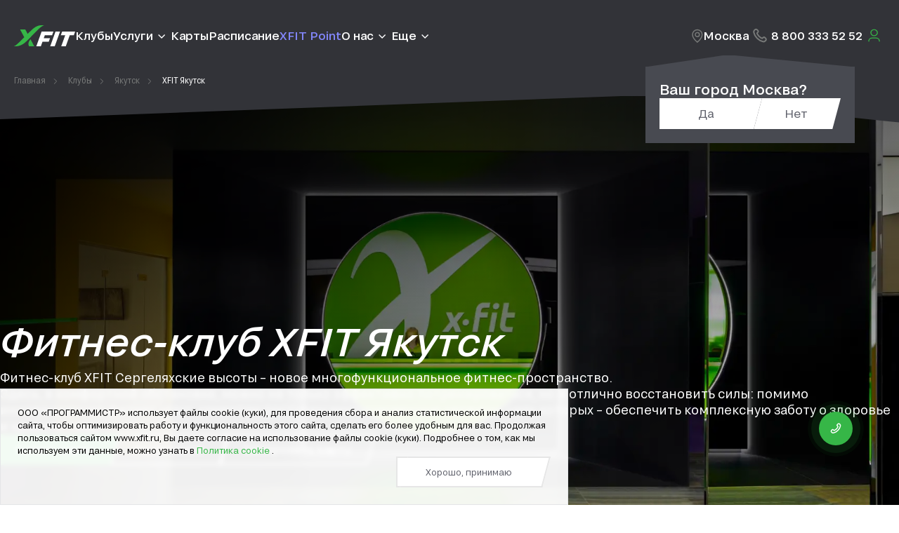

--- FILE ---
content_type: text/html; charset=utf-8
request_url: https://www.google.com/recaptcha/api2/anchor?ar=1&k=6LecJWkpAAAAACLAIu0YweYhhy9i569lxdx8L7ZZ&co=aHR0cHM6Ly93d3cueGZpdC5ydTo0NDM.&hl=en&v=N67nZn4AqZkNcbeMu4prBgzg&size=invisible&anchor-ms=20000&execute-ms=30000&cb=4cg7vx1w156r
body_size: 48937
content:
<!DOCTYPE HTML><html dir="ltr" lang="en"><head><meta http-equiv="Content-Type" content="text/html; charset=UTF-8">
<meta http-equiv="X-UA-Compatible" content="IE=edge">
<title>reCAPTCHA</title>
<style type="text/css">
/* cyrillic-ext */
@font-face {
  font-family: 'Roboto';
  font-style: normal;
  font-weight: 400;
  font-stretch: 100%;
  src: url(//fonts.gstatic.com/s/roboto/v48/KFO7CnqEu92Fr1ME7kSn66aGLdTylUAMa3GUBHMdazTgWw.woff2) format('woff2');
  unicode-range: U+0460-052F, U+1C80-1C8A, U+20B4, U+2DE0-2DFF, U+A640-A69F, U+FE2E-FE2F;
}
/* cyrillic */
@font-face {
  font-family: 'Roboto';
  font-style: normal;
  font-weight: 400;
  font-stretch: 100%;
  src: url(//fonts.gstatic.com/s/roboto/v48/KFO7CnqEu92Fr1ME7kSn66aGLdTylUAMa3iUBHMdazTgWw.woff2) format('woff2');
  unicode-range: U+0301, U+0400-045F, U+0490-0491, U+04B0-04B1, U+2116;
}
/* greek-ext */
@font-face {
  font-family: 'Roboto';
  font-style: normal;
  font-weight: 400;
  font-stretch: 100%;
  src: url(//fonts.gstatic.com/s/roboto/v48/KFO7CnqEu92Fr1ME7kSn66aGLdTylUAMa3CUBHMdazTgWw.woff2) format('woff2');
  unicode-range: U+1F00-1FFF;
}
/* greek */
@font-face {
  font-family: 'Roboto';
  font-style: normal;
  font-weight: 400;
  font-stretch: 100%;
  src: url(//fonts.gstatic.com/s/roboto/v48/KFO7CnqEu92Fr1ME7kSn66aGLdTylUAMa3-UBHMdazTgWw.woff2) format('woff2');
  unicode-range: U+0370-0377, U+037A-037F, U+0384-038A, U+038C, U+038E-03A1, U+03A3-03FF;
}
/* math */
@font-face {
  font-family: 'Roboto';
  font-style: normal;
  font-weight: 400;
  font-stretch: 100%;
  src: url(//fonts.gstatic.com/s/roboto/v48/KFO7CnqEu92Fr1ME7kSn66aGLdTylUAMawCUBHMdazTgWw.woff2) format('woff2');
  unicode-range: U+0302-0303, U+0305, U+0307-0308, U+0310, U+0312, U+0315, U+031A, U+0326-0327, U+032C, U+032F-0330, U+0332-0333, U+0338, U+033A, U+0346, U+034D, U+0391-03A1, U+03A3-03A9, U+03B1-03C9, U+03D1, U+03D5-03D6, U+03F0-03F1, U+03F4-03F5, U+2016-2017, U+2034-2038, U+203C, U+2040, U+2043, U+2047, U+2050, U+2057, U+205F, U+2070-2071, U+2074-208E, U+2090-209C, U+20D0-20DC, U+20E1, U+20E5-20EF, U+2100-2112, U+2114-2115, U+2117-2121, U+2123-214F, U+2190, U+2192, U+2194-21AE, U+21B0-21E5, U+21F1-21F2, U+21F4-2211, U+2213-2214, U+2216-22FF, U+2308-230B, U+2310, U+2319, U+231C-2321, U+2336-237A, U+237C, U+2395, U+239B-23B7, U+23D0, U+23DC-23E1, U+2474-2475, U+25AF, U+25B3, U+25B7, U+25BD, U+25C1, U+25CA, U+25CC, U+25FB, U+266D-266F, U+27C0-27FF, U+2900-2AFF, U+2B0E-2B11, U+2B30-2B4C, U+2BFE, U+3030, U+FF5B, U+FF5D, U+1D400-1D7FF, U+1EE00-1EEFF;
}
/* symbols */
@font-face {
  font-family: 'Roboto';
  font-style: normal;
  font-weight: 400;
  font-stretch: 100%;
  src: url(//fonts.gstatic.com/s/roboto/v48/KFO7CnqEu92Fr1ME7kSn66aGLdTylUAMaxKUBHMdazTgWw.woff2) format('woff2');
  unicode-range: U+0001-000C, U+000E-001F, U+007F-009F, U+20DD-20E0, U+20E2-20E4, U+2150-218F, U+2190, U+2192, U+2194-2199, U+21AF, U+21E6-21F0, U+21F3, U+2218-2219, U+2299, U+22C4-22C6, U+2300-243F, U+2440-244A, U+2460-24FF, U+25A0-27BF, U+2800-28FF, U+2921-2922, U+2981, U+29BF, U+29EB, U+2B00-2BFF, U+4DC0-4DFF, U+FFF9-FFFB, U+10140-1018E, U+10190-1019C, U+101A0, U+101D0-101FD, U+102E0-102FB, U+10E60-10E7E, U+1D2C0-1D2D3, U+1D2E0-1D37F, U+1F000-1F0FF, U+1F100-1F1AD, U+1F1E6-1F1FF, U+1F30D-1F30F, U+1F315, U+1F31C, U+1F31E, U+1F320-1F32C, U+1F336, U+1F378, U+1F37D, U+1F382, U+1F393-1F39F, U+1F3A7-1F3A8, U+1F3AC-1F3AF, U+1F3C2, U+1F3C4-1F3C6, U+1F3CA-1F3CE, U+1F3D4-1F3E0, U+1F3ED, U+1F3F1-1F3F3, U+1F3F5-1F3F7, U+1F408, U+1F415, U+1F41F, U+1F426, U+1F43F, U+1F441-1F442, U+1F444, U+1F446-1F449, U+1F44C-1F44E, U+1F453, U+1F46A, U+1F47D, U+1F4A3, U+1F4B0, U+1F4B3, U+1F4B9, U+1F4BB, U+1F4BF, U+1F4C8-1F4CB, U+1F4D6, U+1F4DA, U+1F4DF, U+1F4E3-1F4E6, U+1F4EA-1F4ED, U+1F4F7, U+1F4F9-1F4FB, U+1F4FD-1F4FE, U+1F503, U+1F507-1F50B, U+1F50D, U+1F512-1F513, U+1F53E-1F54A, U+1F54F-1F5FA, U+1F610, U+1F650-1F67F, U+1F687, U+1F68D, U+1F691, U+1F694, U+1F698, U+1F6AD, U+1F6B2, U+1F6B9-1F6BA, U+1F6BC, U+1F6C6-1F6CF, U+1F6D3-1F6D7, U+1F6E0-1F6EA, U+1F6F0-1F6F3, U+1F6F7-1F6FC, U+1F700-1F7FF, U+1F800-1F80B, U+1F810-1F847, U+1F850-1F859, U+1F860-1F887, U+1F890-1F8AD, U+1F8B0-1F8BB, U+1F8C0-1F8C1, U+1F900-1F90B, U+1F93B, U+1F946, U+1F984, U+1F996, U+1F9E9, U+1FA00-1FA6F, U+1FA70-1FA7C, U+1FA80-1FA89, U+1FA8F-1FAC6, U+1FACE-1FADC, U+1FADF-1FAE9, U+1FAF0-1FAF8, U+1FB00-1FBFF;
}
/* vietnamese */
@font-face {
  font-family: 'Roboto';
  font-style: normal;
  font-weight: 400;
  font-stretch: 100%;
  src: url(//fonts.gstatic.com/s/roboto/v48/KFO7CnqEu92Fr1ME7kSn66aGLdTylUAMa3OUBHMdazTgWw.woff2) format('woff2');
  unicode-range: U+0102-0103, U+0110-0111, U+0128-0129, U+0168-0169, U+01A0-01A1, U+01AF-01B0, U+0300-0301, U+0303-0304, U+0308-0309, U+0323, U+0329, U+1EA0-1EF9, U+20AB;
}
/* latin-ext */
@font-face {
  font-family: 'Roboto';
  font-style: normal;
  font-weight: 400;
  font-stretch: 100%;
  src: url(//fonts.gstatic.com/s/roboto/v48/KFO7CnqEu92Fr1ME7kSn66aGLdTylUAMa3KUBHMdazTgWw.woff2) format('woff2');
  unicode-range: U+0100-02BA, U+02BD-02C5, U+02C7-02CC, U+02CE-02D7, U+02DD-02FF, U+0304, U+0308, U+0329, U+1D00-1DBF, U+1E00-1E9F, U+1EF2-1EFF, U+2020, U+20A0-20AB, U+20AD-20C0, U+2113, U+2C60-2C7F, U+A720-A7FF;
}
/* latin */
@font-face {
  font-family: 'Roboto';
  font-style: normal;
  font-weight: 400;
  font-stretch: 100%;
  src: url(//fonts.gstatic.com/s/roboto/v48/KFO7CnqEu92Fr1ME7kSn66aGLdTylUAMa3yUBHMdazQ.woff2) format('woff2');
  unicode-range: U+0000-00FF, U+0131, U+0152-0153, U+02BB-02BC, U+02C6, U+02DA, U+02DC, U+0304, U+0308, U+0329, U+2000-206F, U+20AC, U+2122, U+2191, U+2193, U+2212, U+2215, U+FEFF, U+FFFD;
}
/* cyrillic-ext */
@font-face {
  font-family: 'Roboto';
  font-style: normal;
  font-weight: 500;
  font-stretch: 100%;
  src: url(//fonts.gstatic.com/s/roboto/v48/KFO7CnqEu92Fr1ME7kSn66aGLdTylUAMa3GUBHMdazTgWw.woff2) format('woff2');
  unicode-range: U+0460-052F, U+1C80-1C8A, U+20B4, U+2DE0-2DFF, U+A640-A69F, U+FE2E-FE2F;
}
/* cyrillic */
@font-face {
  font-family: 'Roboto';
  font-style: normal;
  font-weight: 500;
  font-stretch: 100%;
  src: url(//fonts.gstatic.com/s/roboto/v48/KFO7CnqEu92Fr1ME7kSn66aGLdTylUAMa3iUBHMdazTgWw.woff2) format('woff2');
  unicode-range: U+0301, U+0400-045F, U+0490-0491, U+04B0-04B1, U+2116;
}
/* greek-ext */
@font-face {
  font-family: 'Roboto';
  font-style: normal;
  font-weight: 500;
  font-stretch: 100%;
  src: url(//fonts.gstatic.com/s/roboto/v48/KFO7CnqEu92Fr1ME7kSn66aGLdTylUAMa3CUBHMdazTgWw.woff2) format('woff2');
  unicode-range: U+1F00-1FFF;
}
/* greek */
@font-face {
  font-family: 'Roboto';
  font-style: normal;
  font-weight: 500;
  font-stretch: 100%;
  src: url(//fonts.gstatic.com/s/roboto/v48/KFO7CnqEu92Fr1ME7kSn66aGLdTylUAMa3-UBHMdazTgWw.woff2) format('woff2');
  unicode-range: U+0370-0377, U+037A-037F, U+0384-038A, U+038C, U+038E-03A1, U+03A3-03FF;
}
/* math */
@font-face {
  font-family: 'Roboto';
  font-style: normal;
  font-weight: 500;
  font-stretch: 100%;
  src: url(//fonts.gstatic.com/s/roboto/v48/KFO7CnqEu92Fr1ME7kSn66aGLdTylUAMawCUBHMdazTgWw.woff2) format('woff2');
  unicode-range: U+0302-0303, U+0305, U+0307-0308, U+0310, U+0312, U+0315, U+031A, U+0326-0327, U+032C, U+032F-0330, U+0332-0333, U+0338, U+033A, U+0346, U+034D, U+0391-03A1, U+03A3-03A9, U+03B1-03C9, U+03D1, U+03D5-03D6, U+03F0-03F1, U+03F4-03F5, U+2016-2017, U+2034-2038, U+203C, U+2040, U+2043, U+2047, U+2050, U+2057, U+205F, U+2070-2071, U+2074-208E, U+2090-209C, U+20D0-20DC, U+20E1, U+20E5-20EF, U+2100-2112, U+2114-2115, U+2117-2121, U+2123-214F, U+2190, U+2192, U+2194-21AE, U+21B0-21E5, U+21F1-21F2, U+21F4-2211, U+2213-2214, U+2216-22FF, U+2308-230B, U+2310, U+2319, U+231C-2321, U+2336-237A, U+237C, U+2395, U+239B-23B7, U+23D0, U+23DC-23E1, U+2474-2475, U+25AF, U+25B3, U+25B7, U+25BD, U+25C1, U+25CA, U+25CC, U+25FB, U+266D-266F, U+27C0-27FF, U+2900-2AFF, U+2B0E-2B11, U+2B30-2B4C, U+2BFE, U+3030, U+FF5B, U+FF5D, U+1D400-1D7FF, U+1EE00-1EEFF;
}
/* symbols */
@font-face {
  font-family: 'Roboto';
  font-style: normal;
  font-weight: 500;
  font-stretch: 100%;
  src: url(//fonts.gstatic.com/s/roboto/v48/KFO7CnqEu92Fr1ME7kSn66aGLdTylUAMaxKUBHMdazTgWw.woff2) format('woff2');
  unicode-range: U+0001-000C, U+000E-001F, U+007F-009F, U+20DD-20E0, U+20E2-20E4, U+2150-218F, U+2190, U+2192, U+2194-2199, U+21AF, U+21E6-21F0, U+21F3, U+2218-2219, U+2299, U+22C4-22C6, U+2300-243F, U+2440-244A, U+2460-24FF, U+25A0-27BF, U+2800-28FF, U+2921-2922, U+2981, U+29BF, U+29EB, U+2B00-2BFF, U+4DC0-4DFF, U+FFF9-FFFB, U+10140-1018E, U+10190-1019C, U+101A0, U+101D0-101FD, U+102E0-102FB, U+10E60-10E7E, U+1D2C0-1D2D3, U+1D2E0-1D37F, U+1F000-1F0FF, U+1F100-1F1AD, U+1F1E6-1F1FF, U+1F30D-1F30F, U+1F315, U+1F31C, U+1F31E, U+1F320-1F32C, U+1F336, U+1F378, U+1F37D, U+1F382, U+1F393-1F39F, U+1F3A7-1F3A8, U+1F3AC-1F3AF, U+1F3C2, U+1F3C4-1F3C6, U+1F3CA-1F3CE, U+1F3D4-1F3E0, U+1F3ED, U+1F3F1-1F3F3, U+1F3F5-1F3F7, U+1F408, U+1F415, U+1F41F, U+1F426, U+1F43F, U+1F441-1F442, U+1F444, U+1F446-1F449, U+1F44C-1F44E, U+1F453, U+1F46A, U+1F47D, U+1F4A3, U+1F4B0, U+1F4B3, U+1F4B9, U+1F4BB, U+1F4BF, U+1F4C8-1F4CB, U+1F4D6, U+1F4DA, U+1F4DF, U+1F4E3-1F4E6, U+1F4EA-1F4ED, U+1F4F7, U+1F4F9-1F4FB, U+1F4FD-1F4FE, U+1F503, U+1F507-1F50B, U+1F50D, U+1F512-1F513, U+1F53E-1F54A, U+1F54F-1F5FA, U+1F610, U+1F650-1F67F, U+1F687, U+1F68D, U+1F691, U+1F694, U+1F698, U+1F6AD, U+1F6B2, U+1F6B9-1F6BA, U+1F6BC, U+1F6C6-1F6CF, U+1F6D3-1F6D7, U+1F6E0-1F6EA, U+1F6F0-1F6F3, U+1F6F7-1F6FC, U+1F700-1F7FF, U+1F800-1F80B, U+1F810-1F847, U+1F850-1F859, U+1F860-1F887, U+1F890-1F8AD, U+1F8B0-1F8BB, U+1F8C0-1F8C1, U+1F900-1F90B, U+1F93B, U+1F946, U+1F984, U+1F996, U+1F9E9, U+1FA00-1FA6F, U+1FA70-1FA7C, U+1FA80-1FA89, U+1FA8F-1FAC6, U+1FACE-1FADC, U+1FADF-1FAE9, U+1FAF0-1FAF8, U+1FB00-1FBFF;
}
/* vietnamese */
@font-face {
  font-family: 'Roboto';
  font-style: normal;
  font-weight: 500;
  font-stretch: 100%;
  src: url(//fonts.gstatic.com/s/roboto/v48/KFO7CnqEu92Fr1ME7kSn66aGLdTylUAMa3OUBHMdazTgWw.woff2) format('woff2');
  unicode-range: U+0102-0103, U+0110-0111, U+0128-0129, U+0168-0169, U+01A0-01A1, U+01AF-01B0, U+0300-0301, U+0303-0304, U+0308-0309, U+0323, U+0329, U+1EA0-1EF9, U+20AB;
}
/* latin-ext */
@font-face {
  font-family: 'Roboto';
  font-style: normal;
  font-weight: 500;
  font-stretch: 100%;
  src: url(//fonts.gstatic.com/s/roboto/v48/KFO7CnqEu92Fr1ME7kSn66aGLdTylUAMa3KUBHMdazTgWw.woff2) format('woff2');
  unicode-range: U+0100-02BA, U+02BD-02C5, U+02C7-02CC, U+02CE-02D7, U+02DD-02FF, U+0304, U+0308, U+0329, U+1D00-1DBF, U+1E00-1E9F, U+1EF2-1EFF, U+2020, U+20A0-20AB, U+20AD-20C0, U+2113, U+2C60-2C7F, U+A720-A7FF;
}
/* latin */
@font-face {
  font-family: 'Roboto';
  font-style: normal;
  font-weight: 500;
  font-stretch: 100%;
  src: url(//fonts.gstatic.com/s/roboto/v48/KFO7CnqEu92Fr1ME7kSn66aGLdTylUAMa3yUBHMdazQ.woff2) format('woff2');
  unicode-range: U+0000-00FF, U+0131, U+0152-0153, U+02BB-02BC, U+02C6, U+02DA, U+02DC, U+0304, U+0308, U+0329, U+2000-206F, U+20AC, U+2122, U+2191, U+2193, U+2212, U+2215, U+FEFF, U+FFFD;
}
/* cyrillic-ext */
@font-face {
  font-family: 'Roboto';
  font-style: normal;
  font-weight: 900;
  font-stretch: 100%;
  src: url(//fonts.gstatic.com/s/roboto/v48/KFO7CnqEu92Fr1ME7kSn66aGLdTylUAMa3GUBHMdazTgWw.woff2) format('woff2');
  unicode-range: U+0460-052F, U+1C80-1C8A, U+20B4, U+2DE0-2DFF, U+A640-A69F, U+FE2E-FE2F;
}
/* cyrillic */
@font-face {
  font-family: 'Roboto';
  font-style: normal;
  font-weight: 900;
  font-stretch: 100%;
  src: url(//fonts.gstatic.com/s/roboto/v48/KFO7CnqEu92Fr1ME7kSn66aGLdTylUAMa3iUBHMdazTgWw.woff2) format('woff2');
  unicode-range: U+0301, U+0400-045F, U+0490-0491, U+04B0-04B1, U+2116;
}
/* greek-ext */
@font-face {
  font-family: 'Roboto';
  font-style: normal;
  font-weight: 900;
  font-stretch: 100%;
  src: url(//fonts.gstatic.com/s/roboto/v48/KFO7CnqEu92Fr1ME7kSn66aGLdTylUAMa3CUBHMdazTgWw.woff2) format('woff2');
  unicode-range: U+1F00-1FFF;
}
/* greek */
@font-face {
  font-family: 'Roboto';
  font-style: normal;
  font-weight: 900;
  font-stretch: 100%;
  src: url(//fonts.gstatic.com/s/roboto/v48/KFO7CnqEu92Fr1ME7kSn66aGLdTylUAMa3-UBHMdazTgWw.woff2) format('woff2');
  unicode-range: U+0370-0377, U+037A-037F, U+0384-038A, U+038C, U+038E-03A1, U+03A3-03FF;
}
/* math */
@font-face {
  font-family: 'Roboto';
  font-style: normal;
  font-weight: 900;
  font-stretch: 100%;
  src: url(//fonts.gstatic.com/s/roboto/v48/KFO7CnqEu92Fr1ME7kSn66aGLdTylUAMawCUBHMdazTgWw.woff2) format('woff2');
  unicode-range: U+0302-0303, U+0305, U+0307-0308, U+0310, U+0312, U+0315, U+031A, U+0326-0327, U+032C, U+032F-0330, U+0332-0333, U+0338, U+033A, U+0346, U+034D, U+0391-03A1, U+03A3-03A9, U+03B1-03C9, U+03D1, U+03D5-03D6, U+03F0-03F1, U+03F4-03F5, U+2016-2017, U+2034-2038, U+203C, U+2040, U+2043, U+2047, U+2050, U+2057, U+205F, U+2070-2071, U+2074-208E, U+2090-209C, U+20D0-20DC, U+20E1, U+20E5-20EF, U+2100-2112, U+2114-2115, U+2117-2121, U+2123-214F, U+2190, U+2192, U+2194-21AE, U+21B0-21E5, U+21F1-21F2, U+21F4-2211, U+2213-2214, U+2216-22FF, U+2308-230B, U+2310, U+2319, U+231C-2321, U+2336-237A, U+237C, U+2395, U+239B-23B7, U+23D0, U+23DC-23E1, U+2474-2475, U+25AF, U+25B3, U+25B7, U+25BD, U+25C1, U+25CA, U+25CC, U+25FB, U+266D-266F, U+27C0-27FF, U+2900-2AFF, U+2B0E-2B11, U+2B30-2B4C, U+2BFE, U+3030, U+FF5B, U+FF5D, U+1D400-1D7FF, U+1EE00-1EEFF;
}
/* symbols */
@font-face {
  font-family: 'Roboto';
  font-style: normal;
  font-weight: 900;
  font-stretch: 100%;
  src: url(//fonts.gstatic.com/s/roboto/v48/KFO7CnqEu92Fr1ME7kSn66aGLdTylUAMaxKUBHMdazTgWw.woff2) format('woff2');
  unicode-range: U+0001-000C, U+000E-001F, U+007F-009F, U+20DD-20E0, U+20E2-20E4, U+2150-218F, U+2190, U+2192, U+2194-2199, U+21AF, U+21E6-21F0, U+21F3, U+2218-2219, U+2299, U+22C4-22C6, U+2300-243F, U+2440-244A, U+2460-24FF, U+25A0-27BF, U+2800-28FF, U+2921-2922, U+2981, U+29BF, U+29EB, U+2B00-2BFF, U+4DC0-4DFF, U+FFF9-FFFB, U+10140-1018E, U+10190-1019C, U+101A0, U+101D0-101FD, U+102E0-102FB, U+10E60-10E7E, U+1D2C0-1D2D3, U+1D2E0-1D37F, U+1F000-1F0FF, U+1F100-1F1AD, U+1F1E6-1F1FF, U+1F30D-1F30F, U+1F315, U+1F31C, U+1F31E, U+1F320-1F32C, U+1F336, U+1F378, U+1F37D, U+1F382, U+1F393-1F39F, U+1F3A7-1F3A8, U+1F3AC-1F3AF, U+1F3C2, U+1F3C4-1F3C6, U+1F3CA-1F3CE, U+1F3D4-1F3E0, U+1F3ED, U+1F3F1-1F3F3, U+1F3F5-1F3F7, U+1F408, U+1F415, U+1F41F, U+1F426, U+1F43F, U+1F441-1F442, U+1F444, U+1F446-1F449, U+1F44C-1F44E, U+1F453, U+1F46A, U+1F47D, U+1F4A3, U+1F4B0, U+1F4B3, U+1F4B9, U+1F4BB, U+1F4BF, U+1F4C8-1F4CB, U+1F4D6, U+1F4DA, U+1F4DF, U+1F4E3-1F4E6, U+1F4EA-1F4ED, U+1F4F7, U+1F4F9-1F4FB, U+1F4FD-1F4FE, U+1F503, U+1F507-1F50B, U+1F50D, U+1F512-1F513, U+1F53E-1F54A, U+1F54F-1F5FA, U+1F610, U+1F650-1F67F, U+1F687, U+1F68D, U+1F691, U+1F694, U+1F698, U+1F6AD, U+1F6B2, U+1F6B9-1F6BA, U+1F6BC, U+1F6C6-1F6CF, U+1F6D3-1F6D7, U+1F6E0-1F6EA, U+1F6F0-1F6F3, U+1F6F7-1F6FC, U+1F700-1F7FF, U+1F800-1F80B, U+1F810-1F847, U+1F850-1F859, U+1F860-1F887, U+1F890-1F8AD, U+1F8B0-1F8BB, U+1F8C0-1F8C1, U+1F900-1F90B, U+1F93B, U+1F946, U+1F984, U+1F996, U+1F9E9, U+1FA00-1FA6F, U+1FA70-1FA7C, U+1FA80-1FA89, U+1FA8F-1FAC6, U+1FACE-1FADC, U+1FADF-1FAE9, U+1FAF0-1FAF8, U+1FB00-1FBFF;
}
/* vietnamese */
@font-face {
  font-family: 'Roboto';
  font-style: normal;
  font-weight: 900;
  font-stretch: 100%;
  src: url(//fonts.gstatic.com/s/roboto/v48/KFO7CnqEu92Fr1ME7kSn66aGLdTylUAMa3OUBHMdazTgWw.woff2) format('woff2');
  unicode-range: U+0102-0103, U+0110-0111, U+0128-0129, U+0168-0169, U+01A0-01A1, U+01AF-01B0, U+0300-0301, U+0303-0304, U+0308-0309, U+0323, U+0329, U+1EA0-1EF9, U+20AB;
}
/* latin-ext */
@font-face {
  font-family: 'Roboto';
  font-style: normal;
  font-weight: 900;
  font-stretch: 100%;
  src: url(//fonts.gstatic.com/s/roboto/v48/KFO7CnqEu92Fr1ME7kSn66aGLdTylUAMa3KUBHMdazTgWw.woff2) format('woff2');
  unicode-range: U+0100-02BA, U+02BD-02C5, U+02C7-02CC, U+02CE-02D7, U+02DD-02FF, U+0304, U+0308, U+0329, U+1D00-1DBF, U+1E00-1E9F, U+1EF2-1EFF, U+2020, U+20A0-20AB, U+20AD-20C0, U+2113, U+2C60-2C7F, U+A720-A7FF;
}
/* latin */
@font-face {
  font-family: 'Roboto';
  font-style: normal;
  font-weight: 900;
  font-stretch: 100%;
  src: url(//fonts.gstatic.com/s/roboto/v48/KFO7CnqEu92Fr1ME7kSn66aGLdTylUAMa3yUBHMdazQ.woff2) format('woff2');
  unicode-range: U+0000-00FF, U+0131, U+0152-0153, U+02BB-02BC, U+02C6, U+02DA, U+02DC, U+0304, U+0308, U+0329, U+2000-206F, U+20AC, U+2122, U+2191, U+2193, U+2212, U+2215, U+FEFF, U+FFFD;
}

</style>
<link rel="stylesheet" type="text/css" href="https://www.gstatic.com/recaptcha/releases/N67nZn4AqZkNcbeMu4prBgzg/styles__ltr.css">
<script nonce="ce9k7wvHQF6Fq57ZgFq04A" type="text/javascript">window['__recaptcha_api'] = 'https://www.google.com/recaptcha/api2/';</script>
<script type="text/javascript" src="https://www.gstatic.com/recaptcha/releases/N67nZn4AqZkNcbeMu4prBgzg/recaptcha__en.js" nonce="ce9k7wvHQF6Fq57ZgFq04A">
      
    </script></head>
<body><div id="rc-anchor-alert" class="rc-anchor-alert"></div>
<input type="hidden" id="recaptcha-token" value="[base64]">
<script type="text/javascript" nonce="ce9k7wvHQF6Fq57ZgFq04A">
      recaptcha.anchor.Main.init("[\x22ainput\x22,[\x22bgdata\x22,\x22\x22,\[base64]/[base64]/[base64]/bmV3IHJbeF0oY1swXSk6RT09Mj9uZXcgclt4XShjWzBdLGNbMV0pOkU9PTM/bmV3IHJbeF0oY1swXSxjWzFdLGNbMl0pOkU9PTQ/[base64]/[base64]/[base64]/[base64]/[base64]/[base64]/[base64]/[base64]\x22,\[base64]\x22,\x22P8KyeV7Ch0IYRcKnw5TDqUl4BngBw47Cvg12wrcGwpjCkU3DikVrAMKQSlbCjsK7wqk/bRvDpjfCjyBUwrHDmMKUacOHw7hpw7rCisKRM2ogIsOnw7bCusKWVcOLZxvDrVU1ZMKqw5/Cngdrw64iwp4qR0PDqcOIRB3Dm2RiecO2w4IeZnvCj0nDiMKzw6PDlh3CusKGw5pGwprDhhZhOGIJNWlUw4Mzw5fCrgDCmwnDt1Bow45yNmI0OwbDlcOMHMOsw64rDxhaQQXDg8KucGt5TmoGfMOZXcKYMyJecxLCpsO/[base64]/HcOSP8KLw4rDtsKxWXgKw6XDscOsJh8saMOXZgPDsDIxw4vDuUJiW8Odwq5pAirDjVxpw43DmMO4wr0fwr5vwr7Do8OwwppaF0XCvRx+wp5iw47CtMObT8K3w7jDlsK7Mwx/[base64]/Dk8O5w6Jdd8KOwrnDuRkbwovDg8OucMKqwqQXXMOLZ8KfEcOqYcOsw7rDqF7Dl8KIKsKXZwvCqg/[base64]/DmMKawqfCt8K3HhA7wqBgTnTDvlDCu1zCkjDDv2rDq8OQYCQVw7bCjmLDhlInUxPCn8OVBcO9wq/Cv8KDIMOZw5TDpcOvw5hwWFM2eXAsRQ0ww4fDncORwqPDrGQhWhAXwoLCiDpkc8OwSUpGVsOkKWsbSCDCtMOxwrIBDEzDtmbDl1fCpsOef8OXw70bXMO/w7bDtljCmAXCtS7Di8KMAnQUwoNpwqLCuUTDmwM/w4VBFyo9dcKrLsO0w5jCtcOlY1XDncKZJMO2wrIzZsK2w5Irw7/DuTcuR8KMUDRqEsOawpxjw77CrgfDiH4FE3TDqcKtwpM8wovCr1vCiMO3wqV2wr94CjLCgAlCwqvDs8KiPsKiw55fw75LJcO3XEgGw6HCsSXDjcO/w6olaHIpKWfDpFPCugA6wp/DpETCqMOkT33Ct8OOb1jCpMKoNHB1w47Dg8OTwoPDj8OcHWgfesKNw6d4DHtEwqMLLsKdXsK/w6JzecOyPTkPYsOVEcK4w73CmsO5w60gcsKgYlPCrMKnfAfCmsKIwpPCmlHClMOWF3pyOMOXw5zDiFsew5vCnMKRc8Okw6BqL8K0fVnClcKawo3CjR/CtDEdwroNR39ewpbClTl8w5xnw7/CncKyw5/Dh8OKJ34QwrdDwpVyN8O4bmTChgnCgxkQw5fDpcKpPMKESVhvwolowo3CrCUnbAUZOnNdwr7CqsKmHMO+wrbCu8K5KCsJCi4ZSCzDkyDDqsO7W0/DkcOfGMKgYMOmw4dbw6oYwoTClmxLDsOswoMQfsOww7DChsOMO8OPRBTChcO/CyLChMK/P8O6w6bCkU7CiMOVwoPDuEDCh1PCvlXDlSd1woIKw5oKVMO/[base64]/Cm8OIw6nCs8OxwoASJzbDtBoMwrDClMKowog3w5hdwoDDvFvCmnvCvcOcSsKRwqkdejt5esOnR8KRbiRiQ3xcWsO1FMO+d8O2w5pBVih+wpjCssO6UMORB8OowrvCmMKGw6nCnGHDkHAsVMO0csKwFsOHJMOhAcK9w7swwpRHwrXDt8OOXxpnUsKFw7jCkl7Dq39/EcKMMBQrM2fDgEsYG2jDtC7DjsOfw7/CsXBawprCjU0FakFYf8OWwroaw6R2w4FgCUfCoHwpwrt9S2jCji3DpRvDgcOKw5zCsAxgLcO1wqbDssO7O3wqVXFPwoUQdsOWwrrCrWVswoYqST8Ew5t5w6TCuxMpThdMw7hufMOWBMKuwrnDr8K8w5FBw4vCgyDDt8OewpUyHMKdwoNcw5x0BXlsw7klT8KjNA/Dn8ObAsOsJMKoH8OSEMOgaDvCh8OaOMO/w5UCJzAGwpvCvEXDkB7DrcOlMQDDn20FwqBdG8KXwp4Zw6JuW8KFCcO6FQgRHx0iw6kQw7zDujXDrGRIw4vCtsOFSQEQa8ORwpHCp2AIw6cyVcOyw53CuMKUwpfCsV/[base64]/YWbCiMOdJQ7CtMK7wrpeZyoBYA11w4tPfMKSJzoBDGUxAsO/E8Kww4EBZwDDgEpBwpI4wp5AwrTCl2/Cg8K5Rl8TWcKyHVFNZXHDtlYpBcKqw7QIQcKIb2/CpxMwfzXDu8Kmw4TDvsKzwp3DoGDDrsONNX3Cp8KMw6HDqcK5woJfLR1Hw51XEsOHw41ww6owIcKTDCvDicKTw7vDrMOiwrvDmitWw6AuYsO8w6/CsXbDicKzEMKpw6Nbw658w5gGw5wCXnrDjhVYw4cuMsOxw4QuYcK7OcOYbSlvw5/Cqz/Cu3nCqW7Du1rCqEfDmmYOXHjCgVvCsnJEQMOTwrUwwpV7wqx7wpcKw71wf8OQBhfDvm0mJcKxw6AyfSxIwoYDK8Osw7Y1w47DscOKw7xcK8Otwo8ZCcKtwprDtMOGw4bCrjdNwrDClysgJ8K7JMKJZcKsw5dewph/[base64]/DnsKfwo/CqUB5wop1w4laL8KqwpXCqEfDuyY7O3VkwrrDvQrDvnbCigt4wq7CihvCkkQ1w5UEw6fDu0PCvcKpcsKowrTDksOww6RMFTt8w7xnKsKDwqfCoW3CosKIw4Y+woDCqsK0w6bCjCFPwq/DiSVJO8KKKAVywrXDlsOjw6vDpjBcfcK+CMOWw5lXacOtMFNmwrF/YcO/w7gMw4Q1wqnCgHgTw4vDhsKOw6jCl8OMEmEhVMO3HSTCrWbDtAUdwrLCtcKTw7XDlzbDssOheQTDhcKYwpbCt8OQdhfCpH/CgF85wonDicKZDsOZRsKJw6d3wpDDnMOBwookw5XCkcKJw57CtRzDoxIJUMOaw54bPi7Dk8KZw6vChMK3wrfDg3zDssOvw6LCrFTDvsK+w7PDpMK2w6lGSg0SK8KYwqc/wq8nKMKzDjkqd8KVHyzDv8KrN8OLw6LCgyTDojlbQ2lXwrvDjQctcHjCgMKoOAjDkMOjw7MpGXfCnGHDsMOVw7Acw6/Ds8O/PA/[base64]/w7nChcOUwoVdw7fCvnLCiS3ClMKhFcOXGMOrw5N4wqdXwoTDkcOKSF51VDrCiMKMwoFXw5PCrxk4w758A8K5wr/DhsKqI8K1wrDDlMK+w40Nw5BFO1B6woQVJQfCuFLDnMOmCVPCjU7Dph1aPMOKwq7Dv0AfwqTCusKFC0xaw5LDqMOmWcKFPiHDijDDiB4XwoINYy/CssOow4oJZXTDgDTDhcOEJG/[base64]/Co0HCo8OtTMKMw4jCvX1uw5B4w7UcwrrCksKNw4pZYw/DiG/DqEXCpMOTTMKAwr4DwrzDjcO+DD7Chz/[base64]/FEJMUMOQNG57JiQ1RsK/[base64]/DrH7CjRnDg8K+w6gbw5IHLUXDicKqwpA3w5E+HMKHw73DpcOgwpTCqihWwrvCksK/LMO6wp/DlsO8w5RQw4nChcKcw5Uew6/Cm8Oyw6U2w6rDrGwfwojClcKUw7ZZw6QKw5MoAsOnPzLDv3PCqcKHwp0ZwoHDh8OBSk/[base64]/DmMOpwr/Chzk7w59yQBJFwqFwwpjDm2FUwpYUCMKFw5/Dp8Ouw6ARwqpQLsO9w7XDoMKxJMKiwqLDhyLCmT7DnsKAw4zDjB8JbCsdwoLCjRXDicKNUDjCjDYQw4vDszzDvwo0w5YKwpbDnMKgw4VewrLDtFLDpMKkwpJhESNvw6oMKMK5wq/CtGXDuhbCtQ7CkcK9w7FZwrrCg8KcwrXDqmJ2IMOJw57Dl8KJwr5HC2zDvcKywpofecO/w77ChsO+wrrDpsKgwq/CniLDo8KywqRfw4ZZw6AxC8ONc8KIwr5BNcKqw6XCjcOsw5oWTB0FYQDDrm7Cl0vDlU/CplUTEsK3bsOPO8KvYihOw7QcOSTCoirChMOLKcKow7PCtmVCwqR/McOcAsOFwqVbTcKhScKeMwlqw6xyVCBjcsOYw5zDjxLDsTpXw6nCgsKfZsOGw7nDhATCj8KJVcOJPRZqLsKoUDFawqY5wpIgw45vw6IGwoB6QsKhw7snw67DtMKPwqQcwpLDpzMEWMKVSsOkLsK8w5vDnXwMU8OFHMOffVrCvwbDh1HDgwJmNGPDqis9w4/Cim7CkF5CV8KBw5vCrMOnw6XCu0FADsOUTy4Hw4Iew7HDrA3CrsKdw741w5/Cl8OGe8O/ScKHS8K0FcKwwoITWcO+KXQyWMKDw6fDpMOXwqXCr8OOwoLCqcKDEktZf1TCscOiSndnV0EyV2gBw4/Dt8KMQjnCtcO4anLCmVlSwogRw7XCtMKbw6pYG8ODwq4OXinCmMOWw498PBXDnlh0w5XCncOVw4fCiS7DsVXCmcKawpo8wrJ4ezoMwrLCuBLCoMKtwoZ1w4XCt8KyZMK0wq5AwoAWwqDCtV/Do8OROlTCncOMw4DDtcOORMKkw411wqwMQVcgPzsgGH/DqSxlwoEOw7DDlsO3w6PDvMK4CMOEwp1Rc8KkcMOlw5rCmm1ICjTCkiDDmGbDv8Oiw6TDrsOfw4pOw7IeIj/DhA7Cvk7CpxPDtMOZw5ByEMKFwoJsacOLGMKyAsKbw73CisKnw6d/wpJSw4TDq2Yww4YHwrrDjQtQZsOsaMO9w4XDi8OYdi83wrXDqBVRXz1sJwnDk8OkTcK4QD43UMO1AsOcwqjDqcO0wpXDrMK9TDbCncOCQcKyw6DChcOMJk/Dn0hxw57DkMKTGiLCtcOhwqzDol/CocK7eMOoW8Oaf8K6w7rDm8OXEsOLwpFdw5tHJcOMw5JNwq0Qbld3wp1Ow4vDjsOmw6pewqrClsOkwqhxw5/DrXvDo8OdwrjDrmZTTsOUw6HDrXB2w5o5VMOvw6AqKMKdEG9dwq0YaMOVHwkJw5Y8w4pDwo1XSix/SkXDr8OTYlnDlD4sw6nClsKyw6/DsGLDrWbCmMKJw5Alw43Dp11rDMODw5Qgw5zCthXDkR7DqsOjw6rChkrCn8OmwpvDqF7DiMOkw6/Cm8KKwqHDvk4sWcKIw4sEw7/[base64]/w6TDscOzBgUiw69nw4wvwrTDgsKOw5Q+wrI1wo/DvsKeLcO8c8KQE8KcwrDCq8KCwoEcdsKtRlp9w6/Ck8KsUwdgGXJJXWpYwqfCuQhzQw46QD/[base64]/wpUJCcO/WGfCosOdI8KBdMOAIgDCicKdwp3DgMOGWX54w7DDii0WBBLCpVTDgyoYw43DoijClhElUWXCin0/wo/[base64]/NsKwIVINXcO/[base64]/ClsOSf8KTw7TDgcOvw5Nyw79yw4XDjMOKwo9AwphqwojCqMKaJsOpZsKtaVYdMsK6w5DCt8OePMKGw5fCk0TDtMKWU1/[base64]/Dg8Oiw4bDp25Uw4gLwpTDnCnDvMOTDcKxwrTDtcK5w7LCqX7Dp8OFwrdgCXPCgcOcwq3DigMMw7BJEUDDoQk0N8OrwpfDswB5w7wrelrCosKILnpAQSckw63DpcKyax/DvHJkwrdwwqbCm8ObWcOUN8Knw6FOw7BVN8K9wrLChcKkST/CoVLDqSwnwqjChzhXFsKgFz1aIUcQwqPCv8KnBUxURj/Cr8KwwoJ9w7jChsKnWcO6WcK2w6TCjxlLF13DrmI2wr8xw4DDusO2RBJVwqzCkxkww4vDssOoSsOsLsK1dBkuw5XDgQTDjl/CrF4tQsOrw4ELSQ0Mw4JUP3PDvS8MbcOSwrTCuQU0w4bCmg/DmMOfwpTDoWrDjcKHI8KYw6zCvwbDpMOvwrjCoWrChCd+wrAxwpIUJ1PCi8O/w6TDssOBe8O0JQXCmsO9XDwpw7oAXzXDl1/CrlYKGcOrZ1zCsUPCtsKMwrXCtsKHdmQfwq3DrcK+wqQyw6U/w5XDtQrCpMKAw4h7wo9Nw4dswpJWEsOoD1rCo8Khwp/DsMOAZ8KLw67DqjJRbsOgW0nDjUdiV8KrLsOKw4J6ey8IwqdswpfCs8O/[base64]/Cj03DisOJMw7Cg27Do8KVwoAWPhM1bB/DosOsWMKbJ8KtCMOgw6AZw6bDt8O+FMKNwodgKcKKKnDDpWRBwqbCmcKCw4Edw4LDvMKVwoddJsKGI8KBTsKjW8ONWgvDpBxXw7hNwqTDkxBCwrfCrMO6wpbDuAwHd8O4w54BR0cpw6RIw6JNesKAaMKUw7LDiQkuHsOACn/[base64]/ckIMw4ApwpRpw5ZDGcKVFsOqw4zCu0ZhBcOJw5/ChcOhE0xPw77CuVXCsUjDnhnCn8K7fhReO8OaF8Oew4IbwqHCtFDCs8K7w5HCnsOWwolTZmpBaMOoVjzDjsK/[base64]/[base64]/CiEHDtEdCQ1tbLsKIwrxVeMOgw7LDiWDDr8OBw4JsY8O9UVLCucKpXmI8UxgjwqVhw4VYbEPDgMOzekPDr8KLJkViwrVCEcOCw47CliXCiXnCvAfDiMKawqjCjcOkasKeYm/Dk3BUw5lvTsOiw4UTwrUSFMOgPBjDlMKZQMOaw7XDisO4dXk0MMKgwpLCmWVTwpnCqUzDmsOCFsOqTC7DqRrDuH/Cn8OsN1nDlQApwqtyAF9SBMOZw6RHAMKkw77CpXLCinfCrsKdw77DoWkiw77DiTlTAcO3wonDrhTCoy1uw4/CjXouwqHCh8KgeMO0asKnw6PCq0VRWwHDilx3wplHfgHCnz9UwofCj8K6bk8FwoJZwppcwrpQw5Z0LsOceMOMwrE+wok6Rk/Djnp9O8K8wqHCmAh+wqAswr/DvsO2L8KfMcONXVoDwqk9wpLCrcOWfMOdBk1oOsOgEDjCsG/[base64]/Dj8OMwpXDr2TCpGs/ZsKUCcODH13CsMOQQww6ccOtcUh9OWHDq8O9wrHDpXfDs8KHw4opw4cEwpgNwpEhCljDmcOUN8OLTMKnBMKQHcKUw7l6wpF+NQJebUwLwofDlG/DtTlWwq/[base64]/[base64]/DtlDDqTbCpSfDkjHDk2fCkTTCmcK0V8KAGVHDhMO5QlYWGRlSWj7CmmQqfwxMNMKFw7vDoMOTSMOXfcOTIMKmJC4vYSxZw5rCssKzJU5qwo/[base64]/Ds2wWwosFw77CuBPCuFJHwrHDm1TCs8KUVDUAdhvCusK7V8O4wrcwKMKnwq3CnC3CvMKBOsOuRBfDtw86wrXCuxzCkzs2TsKfwq/DrwfCk8O1Y8KmcmoEfcOTw6IPLj/[base64]/DvhcOMcO+w6F3ScKLalLCkVzDrDtsw7BAATDDisKzwpwuwqXDrWHDnmM1FSB+EMOPCnc0w6A+aMO9wpJ5w4QJaUlwwp80w7TCncKbHsOVw7fDpyHDo20ZaRvDhsKVLDhnw5TCrDnCj8KUwpEBU2/DsMOyMkPCtsO7Hm9/c8K1LMOFw65RG03DqsOjw5PDlijCq8OFRcKHccKEWsOVVBIOTMKkwpHDt2gJwoI3CFDDlTrDlTfCusOeFgg6w63ClMOHwrzCgsOEwqI0wpwrw4kpw5ZEwowhw5bDuMKlw69IwphAKUnDiMKtwpscw7Qaw7BobsKzHsKnwrjDicO/w705P3XDmsOxw4XDuXLDlcKcwr7Cp8OIwoQRcsOPS8KIXMO5XcK0woQYRsOpWDN1w6HDglMTw4RXw7zDkyzDl8OLWcOPAzfDrMKjw6fDixF9wrU6ND0+w40AfMKfPcOAw5p7KR06wqFBNx3Co0c/[base64]/CizATwqpUwoAUfmAxw6nDq8ONB3DCszzCq8KPd8K5MMKLP1Y7ccK4w4rCjsKqwptYXsKQw6wTBzYGdADDlsKFw7RAwq8sNMKBw6oVD29xDDzDjTdZwo/CmMKVw73ChHxew744TxfCkMKZKlhpw6rCkcKBUAVEFXjDqcOow5U1w7fDmsK9CGc1wq5GFsODDsKlTijDggYxw7R2w5jDpsKGOcOsSzcIw67CrmBvw77DrcODwpLCoTp1bRfDkMOww7V9MSh1PsK3OCpBw6ZzwqwJXWvDpMOdH8OXwolvw414woM5w7FgwpI1w7TCmw/DjzgkGsKTHkYZd8OEHcOuEy3CtjEWJjNaITQQCcKqwoppw5EDwq/[base64]/w5h9wrjDpMK/FcK6AsO/[base64]/DpcOFY8O9TsKeaETDmzfCncKgRXM0OMOWdsKcwrnCrz/DvHZDwqfDisOGe8O4w5LCmFHDrsOgw7/CqsKwOcO1w6/DlUpTwq5OK8Kww6/DpSZuf1HDiBhAw63CjsO7dMOvwovCgMKbOMK4wqdqTsOSM8KYBcKZBGdgwpRmwqlWwoRUw4XDrmpNwrBQQX/DmQw9woDDksOzFxkEWFhuHRrDqcOiwpfDrDUrw5kYIUlDIlghwrsjbQEjYEZWL2/[base64]/[base64]/ecOow6AHwqgJNznDsUM4w6NdInfDg8O9wrBobcKVwok1J29OwoZzw7IvT8OxQRLCm0oILsKUNw4NMMO/wpcSw5nDssKNfgbDoCjDkjrCvsO+HiXChsO/[base64]/YEFlw742wqVRADjCmcOfw7jDqsOsNylyw4bDo8K4wpTDvzzDmkDDsVHCnMKQw4YBw65nwrLDmUbDnSo5w68BUALDrsKsFRjDtsKLCD3CvsKXScOaZk/DlcKiw7PDnnIDM8Knw5PCvSJqw4IAwovDnVAWw4UwUAZTbMOBwr0Nw50cw5U1D1Vzw5g3woRuYUoQEcOAw4TDmn5Aw6VceU4RYFPDg8K3w4t6dMOED8ObJcObKcKSwonCkDkHw5bDgsKOcMKfwrJGMMO/[base64]/CssKew7QLPh3DjMO4wrvCmcOQfXXCt1xLwqTDiwEAw4vCql/[base64]/Doz0WUMKjEMOENGghE11fCFYHfyXCrAfDvSzCvcKowo82wrnDtMO/Wig/ezoZwrVpJsOFwofDqsO/wp5ZX8KEw6oEYMOEw4IuKMO9IEjCp8KufxTDqsOwOGt9FsOJw5xJbRtHMnjCt8OIH00WAhLCglMcwpnCrhd7wqvCgADDqzZdw6PCrsOZdgrCg8OBQMK/w4QoTcOhwr9ew6hPwo7CiMOfwqgVaBPCgcODC3FFwoLCsA1xPcOmOD7DqxIXY0rDocKja13CpsOGw5x/woLCrsKkDMOPfAXDsMOtLFRRCVk5ecOqPTknwoN/CcO8w77Cj0pMBHTClSHChRcue8O2wr8WWXEUKzHCl8K5w64yEcKxd8OWTjZvw4p8wp3CmBDCoMK2w7nChsK4wobDgzInw6nDqlE8wpDCscKUQsKIwozCnMKdf2/Dr8KoZsKMAMOfw7l+IcOVSE7CtcKgCRjDkcO7w7LDusO6H8O7w47DswDDh8OOUsO4wpMVLxvDhMO2FsOrwo1rwq16wrYuGsKVDHZ6wo4pw6M8LMOhw4bDi1tZZcOOYXUawpnDi8OXw4Yyw6Y3wr8SwrHDq8KBFcO/[base64]/[base64]/w4tcNsKHwpxEwrbCvQ5Tw4rDqS1gUW1AAS7CpMKVw49NwoHDhsOSwqV/[base64]/CoMOywrgQOsK2wqsSwrvCssKJIcK2IsOcw7I4AQHCmcOWw5RDIg/DmWzCkzwKw77CkVkSwoTCk8OyF8KqDjgXwofDocK3AWjDr8K/A37DjUXDpinDkj8OfsOJHsKDasOmw4tDw5UWwrnDncK7wqLCohLCq8OOwrxGw4vDrQbDgUlMNQ4UJDjDj8K5wrpfIsOjwqcKwrZNw5lYU8Kxw6DCjMOxYTxsfcKUwpVZw7LCsCZab8OseWfCk8OTb8KiWcO2wohIw5RMTMOzBcKVK8Obw5/DqMKnw6fCqsOKGSTCrMK0wpohw6fDiFxbwp1UwprDpxMiwpzCv2hbwqPDrMKPFVEhBMKNw45vO3/DhnvDuMKZwpUTwovCkHLDjMKMwociJAEBwohYw5XCgcKcAcK/wpbDjsOhw7o+w4PDn8OqwpEodMKlwrolwpDCj1wrTgE6w77Cj2Adw6DDlMKcGMOHwopMGcOUcMODwoEOwqHCpcOtwqzDiT3DmATDsTPDlw7Ch8KaekbDrMOfw6JvfQ/CnBLCgGrDo2jDlw8nwpnCpMKZCmYawqkOw5PDjMOqwr8PUMK6QcK2wpkow559BcKjwqXCvMKpw5V9WMKoY0vCumzDlcKUcQ/CixB9XMOOwoVTwonCj8KFa3DCoBk8Y8KQM8K6Cyczw7AwO8OkN8ORQcOQwpFrwrpfGMOZwpsbGlVtwpFME8KhwpoVwrldwrvCpBs1E8Oqw54Yw7YBwrzCscO3wpbDhcOHbcKZARAww68+ZcK8wp3DsC/[base64]/woMIYsKEwr47aRjCvcKfQsKNwo3Cu8OnMcKqADPCqXhow4R2bxPCrwAaHMKkwo/DoEvDkhxgDcOTQUDCvAzCh8OmScOcwrDDlRd3Q8OZAsKMwoo2wrXDgi7DqTsxw47DkcKkUMK4GsO/w7c5w5gVf8KFETQLwow/BkDCm8KWwqRtQsOrw4/[base64]/[base64]/[base64]/Dq8KdwokVwprDsVnDjCEmwo7CpD3CgsOHEUEGH2vCkyDCh8O2wqHCq8KKbHHCoCrDr8OOcMONw4jCtB9Kw4ozOMKxYRYtR8Ojw5g5wp7DjmZEZ8KtBlB0wpTDt8OmwqfCpMKzwr/CgcK2w6sOMMKxwpB/wpLCqsKWXG8/w4PDmMKzwqnCucKgZ8OZw6w6BHtKw6FEwoJ+LjF+w48CL8ORwrpIIEPDuUVSWn7DhcKlw6PDmcOUw65qHWfChCHCmDzDqsOdAAvCpAzDpMK9w4lgw7TDicKSacOEwrABK1VfwpnDvMOaYhB9fMO/f8OjDXTCu8Oiw4N6IsO0NzAsw4jDvcOCEMKNwoHCnxzDvRgjGyt4ZVDDjsOcwpLCrmIOZMOqHsORw6XDosO6BcONw5slC8OOwrEKwqNKwobCo8K+VsOlwpbDgcKRXMOFw5fDnMOPw5nDrlXDlCl/wq1RK8KPwpPCr8KBfcKnw4HDjsOUHDEnw4rDs8OKWcKJecKVwrIJUMOeGsKVw6dlc8KZUR1fwoDCucO8CT96AsKtwpHDshVeS27CtcOVGMKSHH8KB17Dj8KsHi5DYBwyC8K+fHzDg8O6S8OBMcOdwrXDmMOBdx/Cmk5zw4HClMOEwrDCqsOCVFbDkk7CiMKZwqxAPljCksOaw43DnsOEDsKMwoYnNlbDvFhTMEjDj8OsM0HDgkjDuVl/[base64]/[base64]/w5zCl8O3TcOHO0M6dcKsf2lXwr/CncOXw4/CtsOdw7ALw55mKsO5wp/DjhjDrkktw7lYw6FrwqLCn2suE0RHwqt3w5fCi8K8RUsKdsOdwocYBm9/wo1mw5wCI08iw4DCinnDrkQya8KOTTXCqsO/OVhAbU/Dg8Ovw7jCsU4uDcOsw4TCkWINLVLCuBDDrS54wolhAsOCworCo8OFWhEIw5TDsBbCoBJSwqkNw6TDpE4waBQmwp/CjcOrMcKaIWTCqHbDtMO7wpTDjFAYa8K+RS/DlQjCn8Kuwq1ke2zCqMK3V0cfGTzChMOwwp5swpHDkMK8w7XDrsOowp3CrHDCg0cJXGFXw6/DuMO3VG3CnMOxwq1hw4TDn8OBwpPDkcO1w4zCgMK0wrLCvcKgS8OKMsKqw4/CsWVLwq3CuidtJcO2V11lFcKhwpEPwrZow5PDr8KWHm57wpcOaMOPwq5+w6fCoWXCoXDCqF8QwqzCnndVw4tKKW/CmEvCv8OfHsOeBRJ3eMKNR8OyL1HDhhzCuMKFVgTDs8OjwoTCvD8VfMK4csOzw4IGVcOtw4nChD0ww4LCmMOveh/CqAnCpcKvw7HDlRrDmFh/CsOPaX3DhiHCmcKJw5M6OcObdjkXGsKjw4/ClQTDgcKwPsKKw6fDtcKJwqU3fDDDs0nCpH5Cw6YfwpXCk8K7w6PCtsOtw6bCuQMtWcKWeRF2fUXDvCV8wpvDpwvCpULCmsONwpNCw58aHMOAZcOeHcKDw59fbijClMKCw41dZcOueRvDqcKTwprCr8K1chzCtGddUMKWwrrCkQLCii/CoRHCisKQLMOWw5tiP8OVdwtFN8OIw6jCqcKVwpltZVLDq8OqwrfCk1jDklnDrAg4EcOSYMO0wrfCusOmwrDDtyvDtsKzY8KGFkHDhMOEwrZKTUDDlgXDjsK5Zgpqw6J4w75bw6N2w7HCncOaIsO1w6HDksKvTQwbwooIw4YBQ8O6BkllwrxKwp/ChcOKOihCIcKJwpHCn8OewojCogM/IMOqL8KEeSM0Ul3Cqn00w5PDg8OQwpfCg8K0w4zDtsKowpE0wonDphh0w74HFxAUd8KhwpbChyrCmgDChxdNw5bCgsOpFU7Cjw5FTwrCrU/CmhMIwq1lwp3DmsKLwpnCrmDDisKzwq/[base64]/DiBTCscKnEsK4w4cqWMKVLMKYDsKIcjc1I8OGIQxTNRTDhjzDqiUwNsOuw6rDrcKuw5k2E1XDpGFnwozDsDbDhEdLw7/ChcK0LBrCmW7DtMO9LHbDrXHCrsO2BsOQWcKDw6rDiMKYwr0bw5zChcOwWgnCmT7Cr2fCsglFw4HDgWgpEXAFJcOIe8Ozw7HCpcKbTMO+wptCCsOCwrzDn8OXw6zDncK9woLDtDHCmDHCtUpvYAjDnzvCkgjCicOTFMKEQWEwLWLCusOVEnPDrsK/w5rDksO9Gzs7wqPDgD/[base64]/[base64]/[base64]/DnsKswprDtMO6cA3CgnJqBMOOSsO6wolyw4HDgMOPb8KOw5TCknDCjC/[base64]/w79dwrYlw75uw7vCrWsfwpfCglnDg0bDuEhfUcOGwoBjwoQNEsKdwrrDtMKHdxHCjDxqW1rCq8O9FsKYwpjDiz7CmmYzQcKxwqhrw5JxazMfw5zCm8KYPsO1D8K3wpJWw6rDl1/DrMO9PhTCvSrCksOSw4N0FR7DlWdSwoQswrYUaxzCscOYwqlScX7ChsK6ZhDDsHoNwpbCmjTCh2TDhCt7woLCoi7CvxMmPjtxw7bCoXzDhcKTSRw0MsOLBkDClsOhw7fCthvCosK0ZUV6w4Bqw4BsfSjClC/DsMOtw4Q6w6jDjjPDlgd1wpvDvhhfPmYlwqIBwq3DqMO3w4sgw5heR8O/[base64]/CjXTCkAVMwqPCq8Ofw6PCvsOYw7pAOUp5WmDCjRVZdMKkbWTDpcKgYTFuOMOuwo8kJTQVZsO0w4/[base64]/w5bClCnDplQ1SBkCcDVSw6LDtT5TDypyW8Knw4AIw6XCksOIZcOMwrxaHMKTEsKoWENrw7PDixfDsMK9wrrChG3CpHfDjSwJSA8qaSwvTMKswpZowo5+DwcPwr7CiQlCw6/CpT1qwpIjDlfCh24ow57ClcKKw6xGNSbCmzjDnsKLLcOxwp3DjWA/[base64]/BSh6w7bDg8KWw7gNUMO7w5TClkfCpMOTw6Aew67DrMKew6nClcK+w4PDlMKtw78Kw5rDk8KwcH4/[base64]/UjfDiG7DiQ1Iwo4Vwo0jTMKqwqBNw6klwqxsVMOqTisZBRfCh37ChxkXWw0XXkHDpcKNw7EbwpHDkMOqw5Uuw7TCr8KTClxjwpjCo1fCoy1nLMOkQsK5w4DCn8KzwqzCqcOkUFzDmsKhanbDviZfZmhLwrp0wpIaw4zChcKhwrDDocKPwo5ccTzDqhsWw6/CscKlVjpmw6cFw71Zw7DCk8KJw7XDlsOGbTJPwrkbwrhcSyfCi8KFw7YKwohowr9jQADDgMOuMQ8EIj/CnsK1OcOKwonDosO+XsK5w6wnFMKGwoAtwr/CicKQd2NNwolzw4Mpw7sfw7TDoMKzUcK9w5JyUCbCgUA5w6MEdSIkwrIUw4XDt8OrwpbDhMKdwqYjwoNfHnHDhMKTwq3DrnnDh8O7M8OXwrjCvsK5e8K/LMOGanLDscOgQ1rDmcKPIsKGbjrDssKnb8OKw7MIR8K9w5XDtGpbwo5nPSkNw4PDpmPDm8KawrXCgsKwTDJbw7XDvsO9wrvCmiDCkgtSwrZbZ8OhbMOqwqjCkMKBwrHCj1rCucOAdsKUJsOMwoLDkGBgMH5rXcKpccKAMMKswqbCncOgw7kPw7xiw4/[base64]/DmsOUw58CDcOLwqk+EsK1VsO0V8KKwqHCqQ1Yw7dwTForFUxgTz/Ds8KXLhrDjsO4ZsOPw5LChRzDsMOxYzkfK8OeGwMdRcO3MhbDnlwPK8K7wo7ChsKLDgvDiGXDkMKEwqLCpcKWIsKcw6LCqFzCt8KLw747wroMV1PDpSFCw6BiwpVGMWV7wrTCi8KgJsOFUU/Du0E0w5vCtcOiwoHDkkdBwrTDjsKlRMONayp3NxLCviRRRsKEwoXDrms5Nkd1dgLClmnCqB4Vw7YHP0DCnyPDpXRdJcOhw7zCujXDm8OZYndBw6M4TGFEw7/DisOhw6YDwqQJw6UfwpbDsBVMeHvCpHAMY8K7CMK7woLDgDzCvDTCvgQQWMKmwq9VKiLCmMO4wo/Cng7CtcO/w5PDsWl5BB7DtDfDsMKOw6BRw6HCoShvwpjCoGEgw5/DmWgjN8KGa8KZJ8K8wopSw5/DhsO9CiLDl0bDmx7CkWLDgx/DuFzCgVTCtMKvJsORGsKGKMOdQljChiJiwp7CmzcxfHJCNyjCnT7CsDnDsMK5cmxUw6dawpBVw7nDssO7exxLw6LCoMOlwqTDrMOKw67DisOHdwPCvy8xVcKywpnDoBoQwqBnNnPCknk2w4vCq8KvOBHCi8KSOsOFw7zDsUozCcKewpfCnxZ8asOswpsMw6Z0w4/DpFfDrz0oTsOHw60ZwrMjw5YcPcOmSwnChcKXw4Y5aMKTSMK0dW3CpMKSDw8Ew6Fiw43CuMKeBSfCrcOyHsOyasKXPsO8bsKVa8Kcw4jDiFZBwrcsJMO9CMKEwrxZwox8IcOkasKIJsO5ccKdwrw/[base64]/CscO+w5DCtcKLwpgWJkwIw5PDjQ/[base64]/CumEUVw1mVgTClhvCjsKQeFoBwpzDtXttw6PDqMKIw7XCosOoA1fDuxzDowjDt3dKI8O8DhE5w7LCgcOHEsOARWIKecKww7kIw5jDnsONbMKecE3DnQjDuMK/[base64]/wqvDmyfDs8KJNhBdwqI0wp/Ct0HDkQjCuR0BwpwOG0HCocO/[base64]/DpH7DqcOqwozDrsOsw41FwojDgsOxw5/DrcOvDXBEPcKVwqdUw43CoHx0YTnDsEMBVcOuw5vDlsOfw5IzeMKQE8O0VcK1w7XCiBdIEcO8w4rDj1nDmsKRXycpwoPDsBQsBcOJfFvDr8KQw4Uiwop9wpfDgDljw7TDu8O3w5bDl0RVwqnDq8OxGlptwqfCosK0f8OHwpVxIhMkw7l8wqDDk1AHwonCj3NUfBrDlw/CmCnDr8KAAsK2wrc+bjrCqRnDqCXCjhHCunl8wqwWwpNxw5XDkzjDvg/DqsOjaX7DkVfCs8K1fMKgfCsJSGTDgSoSwoPCn8Onw7/[base64]/DhUY0w7LDj8OdCcKEWcKncTUlw4ADwqHCtsOVwr0HH8KSwpxEVsKew5okw4dTEG5pwo3Cl8OkwrnCqcK5SMOww5VMwqjDpcOswq5QwoMBwqPDtFAMZQPDjsKGAMKuw4Vce8O2VMKvQm3DhMOpK2oowoHCnsKPYcK7DE/DnhLCi8KrU8KhOsOpBMOzwrYuw57DjmlSwqQ6SsOYw5zDncO4bigtw6vCj8OkdMONTns3woVCTMOfwrFQHMKpdsOswr4fw4LCiHIeL8KbNMK9OGfDqMOOfcO4w4DCsCg/CXBILF8qDC8yw6bDmQVVaMOFw6XCkcOJwonDjsOvYMOuwq/DosOuw5PDiQQ9R8KiVlvDrsORw5VTw6TDhMO2Y8KOWRjCgATCslMwwr7ClcKiwqNucUg0NMOyOE3DqsKmwqbDvGJmXsOIQgjChnNiw63CmcOHZyDCvy1rw4zCvljCnHFmflfDjDFwOw1QIMKMw4rDsirDicK+AmQgwopfwofDvW0sAsKlEh/[base64]/CkV/DlR41CcKSOBBNJ8KGDsKvwqvDlsKZVWcMw6PDq8K7wpxcw6TDp8K0Em7CpcKFMx/ChkViwqwTGsOwSEx8wqUTw4g1w63DlmrCuFZVw7LDhsOvw4sXAMKbwojDmMKCw6XDoEHClHpyQxvDuMK7bitrwrNxwpQBw6jDmT8AIcOIcCcHOHrDu8KNwp7DtzZVwr8LcF0yB2c8w7VJUG4Jw7ZTwqkHeRlawojDnMK5w5HCjcKZwpFON8Ogwr3DhMK0MAHCq2/Ch8OPAsOnesOJw43CkcKmQhlSbEjDiWIhEcO7LcKSbzwsUnEJwo1ywrrDlMKRYiNuFsKbwrLDpcOhDsO8w53DpMKsHFjDql9nwowkJVBmw45owqHDksKnVcOlYRkBNsK7wpAeOF9bfT/CksOow5RNw6vDggbCnC4YcCR4wqR6w7bDqsOIwoc0w5TCiBXCs8KmFcOlw7LDtMO9XgnDoD7Do8OywoEKbQ4Aw6MGwqJXw73CkWfDvQEkPcKaVSZKw6/Crw7CmcOlAcK2EcO7OMKSw4/ChcK+w7F+VRVvw4PDosOMw5HDjsKpw4Qef8KMecOnw6w8wq3Dh2DDu8K/w5zCmHjDiHZmFSfDh8KTw4wnwpLDhFrCosOpYcKvO8Kmw6jDiMK8w6AmwoTCljPDq8Ktw5TCiTPCh8O+LsK/NMOSbEvCmsKcR8OvIGxswoV4w5fDpgPDq8OSw6ZrwrwoRS4pw6XCucKrw7rDnMOuw4LDo8K/wqhmwp9hb8OTRsKQw4PDr8KcwqDDqcOXwqxWw6XCniF+PH8tVcOow7gHw5XCs3DDsCnDpMOAwrXCsxXCocOnw4FVw4XCg3TDqj8Mw5Z4NsKeXMKtVFjDrMKFwpkcIsKLSSRqbMKHwrdRw5TCkXnDt8K2\x22],null,[\x22conf\x22,null,\x226LecJWkpAAAAACLAIu0YweYhhy9i569lxdx8L7ZZ\x22,0,null,null,null,1,[16,21,125,63,73,95,87,41,43,42,83,102,105,109,121],[7059694,449],0,null,null,null,null,0,null,0,null,700,1,null,0,\[base64]/76lBhnEnQkZnOKMAhnM8xEZ\x22,0,1,null,null,1,null,0,0,null,null,null,0],\x22https://www.xfit.ru:443\x22,null,[3,1,1],null,null,null,1,3600,[\x22https://www.google.com/intl/en/policies/privacy/\x22,\x22https://www.google.com/intl/en/policies/terms/\x22],\x22Gzh/Pu44vEocTGr0kpMxvG/J/UXF1dLoGy0QPTohiHM\\u003d\x22,1,0,null,1,1769201807501,0,0,[133,114,9,218,155],null,[173,12],\x22RC-j87y3NEnFJKnAw\x22,null,null,null,null,null,\x220dAFcWeA50YPHW40w_g7Xb4-oXLzBEwMZL6qouGA1sFNRTQLNCu0rilHLk7a0Lvc4umdsOC-dqlLuwJiMn2sPORe63-Th_aH4BKA\x22,1769284607638]");
    </script></body></html>

--- FILE ---
content_type: text/css; charset=utf-8
request_url: https://www.xfit.ru/_nuxt/entry.Brxaumts.css
body_size: 45088
content:
.atomic-link[data-v-56f97a46]{align-items:center;display:flex;gap:.75rem;justify-content:center;position:relative}.atomic-link[data-v-56f97a46],.atomic-link[data-v-56f97a46]:before{background:var(--4e06ad01);border-color:var(--1badad7f);border-width:2px;box-sizing:border-box}.atomic-link[data-v-56f97a46]{align-items:center;border-left-width:var(--410ce075);border-right:none;color:var(--92c000a0);gap:10px;height:44px;justify-content:center;line-height:140%;margin-right:15px;position:relative;z-index:55}.atomic-link.disabled[data-v-56f97a46]{cursor:not-allowed}.atomic-link.disabled[data-v-56f97a46],.atomic-link.disabled[data-v-56f97a46]:before,.atomic-link.disabled[data-v-56f97a46]:hover,.atomic-link.disabled[data-v-56f97a46]:hover:before{background:var(--3cefebb4);border-color:var(--2791041b);color:var(--53e96594)}.atomic-link[data-v-56f97a46]:before{border-left-width:var(--c7d803e0);bottom:-2px;content:"";display:block;position:absolute;right:-15px;top:-2px;transform:skew(-15deg);transform-origin:0 0;width:var(--36dfbf98);z-index:-1}.atomic-link[data-v-56f97a46]:hover{color:var(--a805994c)}.atomic-link[data-v-56f97a46]:hover,.atomic-link[data-v-56f97a46]:hover:before{background:var(--54093397);border-color:var(--5c1221d6)}.atomic-link:hover [data-v-56f97a46-s] path{stroke:var(--a805994c)}.common-container[data-v-2e247cf0]{display:flex;flex-direction:column;position:relative}.default-container[data-v-2e247cf0]{gap:1.5rem;padding-top:3rem}@media (min-width:768px){.default-container[data-v-2e247cf0]{gap:3rem;padding-top:5rem}}@media (min-width:1280px){.default-container[data-v-2e247cf0]{padding-top:104px}}.fw-container[data-v-2e247cf0]{gap:1.5rem}@media (min-width:1280px){.fw-container[data-v-2e247cf0]{gap:3rem}}.error-container[data-v-ed940ad9]{padding-bottom:3rem;padding-top:3rem}@media (min-width:1024px){.error-container[data-v-ed940ad9]{padding-bottom:5rem;padding-top:5rem}}@media (min-width:1280px){.error-container[data-v-ed940ad9]{padding-bottom:0;padding-top:0}}.error-container .error-container__outer-container[data-v-ed940ad9]{align-items:center;display:flex;flex-direction:column;gap:1.5rem}@media (min-width:1024px){.error-container .error-container__outer-container[data-v-ed940ad9]{gap:3rem}}.error-container .error-container__outer-container .error-content[data-v-ed940ad9]{display:flex;flex-direction:column;gap:1.5rem;text-align:center}.error-container .error-container__outer-container .error-content h1[data-v-ed940ad9]{font-size:28px;font-style:italic;font-weight:500;line-height:125%;--tw-text-opacity:1;color:rgb(50 51 56/var(--tw-text-opacity))}@media (min-width:1024px){.error-container .error-container__outer-container .error-content h1[data-v-ed940ad9]{font-size:55px}}.error-container .error-container__outer-container .error-content span[data-v-ed940ad9]{font-size:17px;line-height:140%;--tw-text-opacity:1;color:rgb(50 51 56/var(--tw-text-opacity))}.error-container .error-container__outer-container .back-button[data-v-ed940ad9]{width:calc(100% - 15px)}@media (min-width:1024px){.error-container .error-container__outer-container .back-button[data-v-ed940ad9]{padding-left:2.5rem;padding-right:2.5rem;width:-moz-fit-content;width:fit-content}}.breadcrumbs-container[data-v-c66bdfe7]{margin-top:-1px;min-height:25px;position:relative;--tw-bg-opacity:1;background-color:rgb(50 51 56/var(--tw-bg-opacity))}.breadcrumbs-container.breadcrumbs-fixed[data-v-c66bdfe7]{width:100%;z-index:1}@media (min-width:1024px){.breadcrumbs-container.breadcrumbs-fixed[data-v-c66bdfe7]{position:fixed;top:103px}}.breadcrumbs-container ul[data-v-c66bdfe7]{overflow-x:auto;position:relative;white-space:nowrap;width:100%}.breadcrumbs-container ul li[data-v-c66bdfe7]{display:inline-flex}.breadcrumbs-container ul li a[data-v-c66bdfe7]{color:rgb(119 121 120/var(--tw-text-opacity))}.breadcrumbs-container ul li a[data-v-c66bdfe7],.breadcrumbs-container ul li>span[data-v-c66bdfe7]{font-family:Grtsk Exa;font-size:.75rem;line-height:1rem;min-height:20px;--tw-text-opacity:1}.breadcrumbs-container ul li>span[data-v-c66bdfe7]{color:rgb(255 255 255/var(--tw-text-opacity))}.breadcrumbs-container ul li img[data-v-c66bdfe7]{margin-left:.25rem}.breadcrumbs-container[data-v-c66bdfe7]:after{background:#323338;bottom:-38px;clip-path:polygon(0 35px,0 0,100% 0,100% 99%,71.23% 1px);content:"";height:40px;position:absolute;width:100%;z-index:5}@media (max-width:640px){.breadcrumbs-container[data-v-c66bdfe7]:after{bottom:-19px;clip-path:polygon(0 20px,0 0,100% 0,100% 99%,74.7% 1px);height:20px}}.header-container h1[data-v-60bfe688],.header-container h2[data-v-60bfe688]{flex:1 1 0%;font-size:28px;font-style:italic;font-weight:500;line-height:125%}@media (min-width:768px){.header-container h1[data-v-60bfe688],.header-container h2[data-v-60bfe688]{font-size:34px}}.list[data-v-5f97bc29]{cursor:pointer;max-height:300px;min-height:300px;overflow-x:hidden;overflow-y:auto;width:100%}.list .active[data-v-5f97bc29]{--tw-text-opacity:1;color:rgb(54 182 71/var(--tw-text-opacity))}.modal-wrapper .imageless .modal-inner .header[data-v-aad65ffd]{align-items:center;align-self:stretch;display:flex;flex-direction:column;justify-content:space-between}.modal-wrapper .imageless .modal-inner .header>div .close[data-v-aad65ffd]{cursor:pointer;height:32px;min-width:32px;--tw-bg-opacity:1;background-color:rgb(242 242 243/var(--tw-bg-opacity));transition-duration:.3s}.modal-wrapper .imageless .modal-inner .header>div .close[data-v-aad65ffd]:hover{--tw-bg-opacity:1;background-color:rgb(236 236 236/var(--tw-bg-opacity))}.modal-wrapper .with-image .header[data-v-aad65ffd]{background-position:50%;background-size:cover;display:flex;height:257px;justify-content:flex-end;position:relative}@media (min-width:1024px){.modal-wrapper .with-image .header[data-v-aad65ffd]{height:340px}}@media screen and (max-width:1024px){.modal-wrapper .with-image .header[data-v-aad65ffd]{clip-path:polygon(28.67% -.8%,100% 11%,100% 100%,0 100%,0 11%)}}.modal-wrapper .with-image .header .header-content[data-v-aad65ffd]{display:flex;flex-direction:column;height:100%;justify-content:space-between;padding:2.5rem 1.25rem 1.5rem;width:100%}@media (min-width:1024px){.modal-wrapper .with-image .header .header-content[data-v-aad65ffd]{padding:2.5rem}}.modal-wrapper .with-image .header .header-content .close-container[data-v-aad65ffd]{display:flex;justify-content:flex-end;width:100%}.modal-wrapper .with-image .header .header-content .close-container--with-content[data-v-aad65ffd]{justify-content:space-between}.modal-wrapper .with-image .header .header-content .close[data-v-aad65ffd]{align-items:center;cursor:pointer;display:flex;height:1.75rem;justify-content:center;width:1.75rem;--tw-bg-opacity:1;background-color:rgb(242 242 243/var(--tw-bg-opacity))}.top-cutoff[data-v-aad65ffd]{clip-path:polygon(27.33% 0,0 100%,100% 100%);display:block;height:1.25rem;margin-bottom:-1px;width:100%}@media (min-width:1024px){.top-cutoff[data-v-aad65ffd]{display:none}}.horizontal-menu-buttons[data-v-4bc5644b]{display:none;gap:10px}@media (min-width:1024px){.horizontal-menu-buttons[data-v-4bc5644b]{display:flex;flex-wrap:wrap}}.horizontal-menu-buttons__button[data-v-4bc5644b]{padding:10px 2.5rem}.horizontal-menu .mobile-menu[data-v-4bc5644b]{border-width:2px;display:flex;justify-content:space-between;--tw-border-opacity:1;border-color:rgb(228 229 231/var(--tw-border-opacity));--tw-bg-opacity:1;background-color:rgb(255 255 255/var(--tw-bg-opacity));padding:15px 1rem}@media (min-width:1024px){.horizontal-menu .mobile-menu[data-v-4bc5644b]{display:none}}.horizontal-menu .mobile-menu span[data-v-4bc5644b]{font-size:1rem;line-height:1.5rem;line-height:140%}.horizontal-menu .mobile-menu span[data-v-4bc5644b],.horizontal-menu .modal-header[data-v-4bc5644b]{font-weight:500;--tw-text-opacity:1;color:rgb(50 51 56/var(--tw-text-opacity))}.horizontal-menu .modal-header[data-v-4bc5644b]{font-size:1.125rem;line-height:1.75rem;line-height:125%}@media (min-width:768px){.horizontal-menu .modal-header[data-v-4bc5644b]{font-size:32px;font-style:italic}}.numbers[data-v-50ac3639]{display:grid;grid-template-columns:repeat(1,minmax(0,1fr))}@media (min-width:1024px){.numbers[data-v-50ac3639]{gap:2.5rem;grid-template-columns:repeat(3,minmax(0,1fr))}}.numbers__item[data-v-50ac3639]{display:flex;flex-direction:column;gap:.5rem;padding:1.25rem 0 2rem}@media (min-width:1024px){.numbers__item[data-v-50ac3639]{min-height:193px;padding:1.5rem}}.numbers__item h2[data-v-50ac3639]{font-size:28px;font-style:italic;font-weight:500;line-height:125%;--tw-text-opacity:1;color:rgb(0 0 0/var(--tw-text-opacity))}@media (min-width:1024px){.numbers__item h2[data-v-50ac3639]{font-size:55px}}.numbers__item span[data-v-50ac3639]{font-size:.875rem;line-height:1.25rem;line-height:140%}@media (min-width:1024px){.numbers__item span[data-v-50ac3639]{font-size:15px}}@media (min-width:1280px){.numbers__item span[data-v-50ac3639]{font-size:17px}}.numbers .with-border[data-v-50ac3639]{border-bottom-width:2px;--tw-border-opacity:1;border-color:rgb(230 230 230/var(--tw-border-opacity))}@media (min-width:1024px){.numbers .with-border[data-v-50ac3639]{border-bottom-width:0;border-right-width:2px}}.content-container[data-v-c5e4faf2]{display:flex;flex-direction:column;gap:2.5rem}@media (min-width:1280px){.content-container[data-v-c5e4faf2]{gap:4rem}}.content-container h1[data-v-c5e4faf2]{font-size:28px;font-style:italic;font-weight:500;line-height:125%;--tw-text-opacity:1;color:rgb(50 51 56/var(--tw-text-opacity))}@media (min-width:1024px){.content-container h1[data-v-c5e4faf2]{font-size:55px}}:root{--swiper-navigation-size:44px}.swiper-button-next,.swiper-button-prev{align-items:center;color:var(--swiper-navigation-color,var(--swiper-theme-color));cursor:pointer;display:flex;height:var(--swiper-navigation-size);justify-content:center;margin-top:calc(0px - var(--swiper-navigation-size)/2);position:absolute;top:var(--swiper-navigation-top-offset,50%);width:calc(var(--swiper-navigation-size)/44*27);z-index:10}.swiper-button-next.swiper-button-disabled,.swiper-button-prev.swiper-button-disabled{cursor:auto;opacity:.35;pointer-events:none}.swiper-button-next.swiper-button-hidden,.swiper-button-prev.swiper-button-hidden{cursor:auto;opacity:0;pointer-events:none}.swiper-navigation-disabled .swiper-button-next,.swiper-navigation-disabled .swiper-button-prev{display:none!important}.swiper-button-next svg,.swiper-button-prev svg{height:100%;-o-object-fit:contain;object-fit:contain;transform-origin:center;width:100%}.swiper-rtl .swiper-button-next svg,.swiper-rtl .swiper-button-prev svg{transform:rotate(180deg)}.swiper-button-prev,.swiper-rtl .swiper-button-next{left:var(--swiper-navigation-sides-offset,10px);right:auto}.swiper-button-lock{display:none}.swiper-button-next:after,.swiper-button-prev:after{font-family:swiper-icons;font-size:var(--swiper-navigation-size);font-variant:normal;letter-spacing:0;line-height:1;text-transform:none!important}.swiper-button-prev:after,.swiper-rtl .swiper-button-next:after{content:"prev"}.swiper-button-next,.swiper-rtl .swiper-button-prev{left:auto;right:var(--swiper-navigation-sides-offset,10px)}.swiper-button-next:after,.swiper-rtl .swiper-button-prev:after{content:"next"}[data-v-9b5b80b6] .swiper-pagination-mobile .swiper-pagination-bullet{border-radius:0;color:#000;cursor:pointer;font-size:12px;height:16px;line-height:30px;opacity:1;text-align:center;width:auto}[data-v-9b5b80b6] .swiper-pagination-mobile .swiper-pagination-bullet-active svg{fill:#36b647}[data-v-9b5b80b6] .swiper-pagination-mobile{align-items:center;background:transparent;display:flex;flex-wrap:wrap;gap:.75rem;justify-content:center;padding-left:1.25rem;padding-right:1.25rem;width:-moz-fit-content;width:fit-content}.swiper-horizontal>.swiper-pagination-bullets[data-v-9b5b80b6],.swiper-pagination-bullets.swiper-pagination-horizontal[data-v-9b5b80b6],.swiper-pagination-custom[data-v-9b5b80b6],.swiper-pagination-fraction[data-v-9b5b80b6]{bottom:0;left:0;top:0;width:100%}[data-v-9b5b80b6] .swiper-container{width:100%}[data-v-9b5b80b6] .swiper-wrapper{height:100%;width:100%}[data-v-9b5b80b6] .swiper-slide img{display:block;height:375px;-o-object-fit:cover;object-fit:cover;width:100%}@media (min-width:1024px){[data-v-9b5b80b6] .swiper-slide img{height:416px}}@media (min-width:1280px){[data-v-9b5b80b6] .swiper-slide img{height:720px}}[data-v-9b5b80b6] .swiper-container-horizontal>.swiper-pagination-bullets .swiper-pagination-bullet{border:1px solid green;margin:0}[data-v-9b5b80b6] .swiper-pagination{display:flex;gap:20px;height:7px;justify-content:space-between;position:relative;text-align:left}[data-v-9b5b80b6] .swiper-pagination-bullet{background-color:transparent;border-radius:0;bottom:0!important;height:auto;margin-right:0;opacity:1;position:relative;text-align:left;width:calc(25% - 20px)}[data-v-9b5b80b6] .swiper-pagination-bullet em{color:#111;font-size:15px;font-weight:700;letter-spacing:-.38px;line-height:28px}[data-v-9b5b80b6] .swiper-pagination-bullet i{background-color:#fff6;bottom:0;cursor:pointer;height:6px;left:0;position:absolute;width:100%;z-index:1}[data-v-9b5b80b6] .swiper-pagination-bullet b{background-color:#fff;bottom:0;height:6px;left:0;position:absolute;width:0;z-index:2}[data-v-9b5b80b6] .swiper-pagination-bullet-active{background-color:transparent}[data-v-9b5b80b6] .swiper-pagination-bullet-active b{animation-direction:alternate;animation-duration:5s;animation-fill-mode:forwards;animation-iteration-count:1;animation-name:countingBar-9b5b80b6;animation-timing-function:ease-in}@keyframes countingBar-9b5b80b6{0%{width:0}to{width:100%}}[data-v-9b5b80b6] .swiper-container-horizontal>.swiper-pagination-bullets,[data-v-9b5b80b6] .swiper-pagination-custom,[data-v-9b5b80b6] .swiper-pagination-fraction{bottom:0!important}.interier-slider .next-slide svg[data-v-9b5b80b6],.interier-slider .prev-slide svg[data-v-9b5b80b6]{height:111.304px;width:111.304px}.interier-slider .next-slide[data-v-9b5b80b6],.interier-slider .swiper-rtl .swiper-button-prev[data-v-9b5b80b6]{left:auto;right:10px}.interier-slider .prev-slide[data-v-9b5b80b6]{left:10px;right:auto}.interier-slider .swiper-button-disabled[data-v-9b5b80b6]{display:none!important}.interier-slider .next-slide[data-v-9b5b80b6],.interier-slider .prev-slide[data-v-9b5b80b6]{align-items:center;color:var(--swiper-navigation-color,var(--swiper-theme-color));cursor:pointer;display:flex;height:50px;justify-content:center;margin-top:calc(0px - var(--swiper-navigation-size)/2);position:absolute;top:50%;width:111px;z-index:10}@media (max-width:768px){.interier-slider .next-slide[data-v-9b5b80b6],.interier-slider .prev-slide[data-v-9b5b80b6]{display:none}}.cutoff[data-v-b7ca2844]{left:0;margin-left:auto;margin-right:auto;max-width:1920px;position:absolute;right:0;width:100%;z-index:50}.cutoff.default[data-v-b7ca2844]{height:21px;top:-20px}@media (min-width:1024px){.cutoff.default[data-v-b7ca2844]{height:60px;top:-59px}}.cutoff.default[data-v-b7ca2844]{clip-path:polygon(31.96% 2.5%,99.96% 97.5%,100% 100%,0 100%)}.cutoff.small[data-v-b7ca2844]{height:21px;top:-20px}@media (min-width:1024px){.cutoff.small[data-v-b7ca2844]{height:40px;top:-39px}}.cutoff.small[data-v-b7ca2844]{clip-path:polygon(73.56% 0,0 100%,100% 100%)}.work-order-items[data-v-c2ea0ad8]{display:grid;gap:2.5rem;grid-template-columns:repeat(1,minmax(0,1fr))}@media (min-width:1024px){.work-order-items[data-v-c2ea0ad8]{-moz-column-gap:60px;column-gap:60px;grid-template-columns:repeat(2,minmax(0,1fr));row-gap:2.5rem}}@media (min-width:1280px){.work-order-items[data-v-c2ea0ad8]{-moz-column-gap:2.5rem;column-gap:2.5rem;grid-template-columns:repeat(3,minmax(0,1fr));row-gap:3rem}}.work-order-items .item[data-v-c2ea0ad8]{display:flex;flex-direction:column;gap:1rem}.work-order-items .item__header[data-v-c2ea0ad8]{display:flex;flex-direction:row;gap:1rem}@media (min-width:1024px){.work-order-items .item__header[data-v-c2ea0ad8]{flex-direction:column}}.work-order-items .item__header__index[data-v-c2ea0ad8]{font-size:1.125rem;font-weight:600;line-height:1.75rem;line-height:125%;--tw-text-opacity:1;color:rgb(255 255 255/var(--tw-text-opacity))}@media (min-width:1024px){.work-order-items .item__header__index[data-v-c2ea0ad8]{font-size:28px}}.work-order-items .item__header__title[data-v-c2ea0ad8]{font-size:1.125rem;font-weight:600;line-height:1.75rem;line-height:125%;--tw-text-opacity:1;color:rgb(255 255 255/var(--tw-text-opacity))}@media (min-width:1024px){.work-order-items .item__header__title[data-v-c2ea0ad8]{font-size:28px;min-height:70px}}.work-order-items .item__text[data-v-c2ea0ad8]{font-size:15px;line-height:140%;--tw-text-opacity:1;color:rgb(255 255 255/var(--tw-text-opacity))}@media (min-width:1024px){.work-order-items .item__text[data-v-c2ea0ad8]{font-size:17px}}.default-input[data-v-b5bf5e69]{border-width:2px;max-height:54px;min-height:54px;width:100%;--tw-border-opacity:1;background-color:transparent;border-color:rgb(228 229 231/var(--tw-border-opacity));font-weight:500;line-height:140%;padding:1rem;--tw-text-opacity:1;color:rgb(50 51 56/var(--tw-text-opacity));outline-width:0}.default-input[data-v-b5bf5e69]::-moz-placeholder{font-size:1rem;font-weight:500;line-height:1.5rem;line-height:140%;--tw-text-opacity:1;color:rgb(147 149 159/var(--tw-text-opacity))}.default-input[data-v-b5bf5e69]::placeholder{font-size:1rem;font-weight:500;line-height:1.5rem;line-height:140%;--tw-text-opacity:1;color:rgb(147 149 159/var(--tw-text-opacity))}.default-input[data-v-b5bf5e69]:hover{--tw-bg-opacity:1;background-color:rgb(245 251 246/var(--tw-bg-opacity))}.default-input[data-v-b5bf5e69]:focus-visible{--tw-border-opacity:1;border-color:rgb(54 182 71/var(--tw-border-opacity))}.numerable[data-v-b5bf5e69]{align-items:center;display:flex;flex-direction:column;height:100%;justify-content:center;position:absolute;right:5px}.custom-select[data-v-fc4b1593]{position:relative;transition:.3s}.custom-select[data-v-fc4b1593],.custom-select .selected[data-v-fc4b1593]{height:100%;outline:2px solid transparent;outline-offset:2px;width:100%}.custom-select .selected[data-v-fc4b1593]{align-items:center;border-width:2px;cursor:pointer;display:flex;justify-content:space-between;max-height:54px;min-height:54px;padding:15px 2.5rem 15px 1rem;-webkit-user-select:none;-moz-user-select:none;user-select:none}@media (min-width:1024px){.custom-select .selected[data-v-fc4b1593]{font-weight:500}}.custom-select .selected[data-v-fc4b1593]{transition:.3s}.custom-select.disabled[data-v-fc4b1593]{opacity:.3}.custom-select.gray[data-v-fc4b1593]:hover{--tw-bg-opacity:1;background-color:rgb(61 63 69/var(--tw-bg-opacity))}.custom-select.gray .open[data-v-fc4b1593]{--tw-border-opacity:1!important;border-color:rgb(255 255 255/var(--tw-border-opacity))!important}.custom-select.gray .selected[data-v-fc4b1593]{background-color:transparent;border-color:#fff3;--tw-text-opacity:1;color:rgb(255 255 255/var(--tw-text-opacity))}.custom-select.gray .items[data-v-fc4b1593]{--tw-bg-opacity:1;background-color:rgb(50 51 56/var(--tw-bg-opacity))}.custom-select.gray .items-item[data-v-fc4b1593]{--tw-text-opacity:1;color:rgb(147 149 159/var(--tw-text-opacity))}.custom-select.gray .items-item[data-v-fc4b1593]:hover{--tw-bg-opacity:1;background-color:rgb(61 63 69/var(--tw-bg-opacity));--tw-text-opacity:1;color:rgb(255 255 255/var(--tw-text-opacity))}.custom-select.white .open[data-v-fc4b1593]{--tw-border-opacity:1!important;border-color:rgb(54 182 71/var(--tw-border-opacity))!important;--tw-bg-opacity:1!important;background-color:rgb(245 251 246/var(--tw-bg-opacity))!important}.custom-select.white .selected[data-v-fc4b1593]{--tw-border-opacity:1;background-color:transparent;border-color:rgb(228 229 231/var(--tw-border-opacity));--tw-text-opacity:1;color:rgb(50 51 56/var(--tw-text-opacity))}.custom-select.white .selected--placeholder[data-v-fc4b1593]{--tw-text-opacity:1;color:rgb(255 255 255/var(--tw-text-opacity))}.custom-select.white .selected--value[data-v-fc4b1593]{--tw-text-opacity:1;color:rgb(50 51 56/var(--tw-text-opacity))}.custom-select.white .selected[data-v-fc4b1593]:hover{--tw-bg-opacity:1;background-color:rgb(245 251 246/var(--tw-bg-opacity))}.custom-select.white .items[data-v-fc4b1593]{--tw-bg-opacity:1;background-color:rgb(255 255 255/var(--tw-bg-opacity))}.custom-select.white .items-item[data-v-fc4b1593]{--tw-text-opacity:1;color:rgb(147 149 159/var(--tw-text-opacity))}.custom-select.white .items-item[data-v-fc4b1593]:hover{--tw-bg-opacity:1;background-color:rgb(242 242 243/var(--tw-bg-opacity));--tw-text-opacity:1;color:rgb(50 51 56/var(--tw-text-opacity))}.custom-select.transparent .open[data-v-fc4b1593]{--tw-border-opacity:1!important;border-color:rgb(54 182 71/var(--tw-border-opacity))!important;--tw-bg-opacity:1!important;background-color:rgb(245 251 246/var(--tw-bg-opacity))!important}.custom-select.transparent .selected[data-v-fc4b1593]{--tw-border-opacity:1;background-color:transparent;border-color:rgb(228 229 231/var(--tw-border-opacity));--tw-text-opacity:1;color:rgb(255 255 255/var(--tw-text-opacity))}.custom-select.transparent .selected[data-v-fc4b1593]::-moz-placeholder{--tw-text-opacity:1;color:rgb(255 255 255/var(--tw-text-opacity))}.custom-select.transparent .selected[data-v-fc4b1593]::placeholder{--tw-text-opacity:1;color:rgb(255 255 255/var(--tw-text-opacity))}.custom-select.transparent .selected--placeholder[data-v-fc4b1593]{--tw-text-opacity:1;color:rgb(147 149 159/var(--tw-text-opacity))}.custom-select.transparent .selected--value[data-v-fc4b1593]{--tw-text-opacity:1;color:rgb(50 51 56/var(--tw-text-opacity))}.custom-select.transparent .items[data-v-fc4b1593]{--tw-bg-opacity:1;background-color:rgb(255 255 255/var(--tw-bg-opacity))}.custom-select.transparent .items-item[data-v-fc4b1593]{--tw-text-opacity:1;color:rgb(147 149 159/var(--tw-text-opacity))}.custom-select.transparent .items-item[data-v-fc4b1593]:hover{--tw-bg-opacity:1;background-color:rgb(242 242 243/var(--tw-bg-opacity));--tw-text-opacity:1;color:rgb(50 51 56/var(--tw-text-opacity))}.custom-select .placeholder[data-v-fc4b1593]{font-size:1rem;line-height:1.5rem;line-height:140%}@media (min-width:1024px){.custom-select .placeholder[data-v-fc4b1593]{font-weight:500}}.custom-select .items[data-v-fc4b1593]{box-shadow:-5px 0 5px -5px #223c5099;left:0;max-height:234px;overflow-x:hidden;overflow-y:auto;position:absolute;right:0;z-index:100000}.custom-select .items-item[data-v-fc4b1593]{cursor:pointer;font-size:1rem;line-height:1.25rem;padding-bottom:15px;padding-left:1em;padding-top:15px;-webkit-user-select:none;-moz-user-select:none;user-select:none}@media (min-width:1024px){.custom-select .items-item[data-v-fc4b1593]{font-weight:500}}.custom-select .items-item[data-v-fc4b1593]{transition:.3s}.custom-select .items-item[data-v-fc4b1593]:hover{--tw-bg-opacity:1;background-color:rgb(242 242 243/var(--tw-bg-opacity));--tw-text-opacity:1;color:rgb(50 51 56/var(--tw-text-opacity))}.selectHide[data-v-fc4b1593]{display:none}.input-file[data-v-d719ced9]{cursor:pointer;width:100%}input[data-v-d719ced9]{display:block;height:0;opacity:0;position:absolute;width:0;z-index:-10}.custom-checkbox[data-v-d2dd89ac],.custom-checkbox label[data-v-d2dd89ac]{align-items:center;display:flex;gap:.75rem}.custom-checkbox label[data-v-d2dd89ac]{cursor:pointer;font-size:1rem;font-weight:500;line-height:1.5rem;line-height:140%;transition-duration:.3s}.custom-checkbox label.checked[data-v-d2dd89ac]{color:var(--34eec6c8)}.custom-checkbox label.unchecked[data-v-d2dd89ac]{--tw-text-opacity:1;color:rgb(147 149 159/var(--tw-text-opacity))}.custom-checkbox__checkbox[data-v-d2dd89ac]{-webkit-appearance:none;-moz-appearance:none;appearance:none;border-width:2px;cursor:pointer;display:grid;height:1.25rem;margin:0;min-width:20px;place-content:center;width:1.25rem;--tw-border-opacity:1;border-color:rgb(228 229 231/var(--tw-border-opacity));--tw-bg-opacity:1;background-color:rgb(255 255 255/var(--tw-bg-opacity))}.custom-checkbox__checkbox[data-v-d2dd89ac]:focus{outline:none}.custom-checkbox__checkbox[data-v-d2dd89ac]:checked:before{animation:main-d2dd89ac .3s;background:var(--34eec6c8);content:url("data:image/svg+xml;charset=utf-8,%3Csvg xmlns='http://www.w3.org/2000/svg' width='20' height='20' fill='none' viewBox='0 0 20 20'%3E%3Cg clip-path='url(%23clip0_146_19606)'%3E%3Cpath stroke='%23fff' stroke-linecap='square' stroke-width='1.5' d='m13.204 8.113-4.002 4-2.406-2.4'/%3E%3C/g%3E%3C/svg%3E");height:1.25rem;width:1.25rem}@keyframes main-d2dd89ac{0%{transform:scale(0)}to{transform:scale(1)}}.success-component[data-v-c1fab3a2]{align-items:center;display:flex;flex-direction:column;gap:1rem;width:100%}@media (min-width:1024px){.success-component[data-v-c1fab3a2]{gap:1.25rem}}.success-component__inner[data-v-c1fab3a2]{align-items:center;display:flex;flex-direction:column;gap:1.25rem;text-align:center}@media (min-width:1024px){.success-component__inner[data-v-c1fab3a2]{align-items:flex-start;flex-direction:row}}.success-component__inner .icon[data-v-c1fab3a2]{align-items:center;display:flex;flex-direction:column;gap:10px;height:68px;justify-content:center;padding:.75rem .5rem}.success-component__inner .icon .squiggle[data-v-c1fab3a2]{stroke-dasharray:450;animation:draw-c1fab3a2 1s linear forwards;stroke-dashoffset:0;stroke:#36b647}@keyframes draw-c1fab3a2{0%{fill:#fff}50%{fill:#36b647;stroke-dashoffset:1}to{fill:#36b647;stroke-dashoffset:0}}.success-component__content[data-v-c1fab3a2]{font-size:17px;line-height:140%;text-align:center;--tw-text-opacity:1;color:rgb(50 51 56/var(--tw-text-opacity))}@media (min-width:1024px){.success-component__content[data-v-c1fab3a2]{text-align:left}}.modal-header[data-v-bf6ae1dd]{font-size:1.125rem;font-weight:600;line-height:1.75rem;line-height:125%;--tw-text-opacity:1;color:rgb(50 51 56/var(--tw-text-opacity))}@media (min-width:768px){.modal-header[data-v-bf6ae1dd]{font-size:32px;font-style:italic;font-weight:500}}.form-default[data-v-bf6ae1dd]{align-items:flex-start;align-self:stretch;display:flex;flex-direction:column;gap:1rem;width:100%}@media (min-width:1024px){.form-default[data-v-bf6ae1dd]{gap:1.5rem}}.links a[data-v-bf6ae1dd]{font-weight:600;transition-duration:.3s}.links a[data-v-bf6ae1dd]:hover{--tw-text-opacity:1!important;color:rgb(54 182 71/var(--tw-text-opacity))!important}.content[data-v-be0cba2f]{background-size:860px}@media (min-width:1396px){.content[data-v-be0cba2f]{background-image:url(../common/running_girl.png);min-height:846px}}@media (max-width:1395px){.content[data-v-be0cba2f]{background-image:none;min-height:-moz-max-content;min-height:max-content}}.content[data-v-be0cba2f]{background-position:100% 0;background-repeat:no-repeat;margin-left:auto;margin-right:auto;max-width:1920px;position:relative}.content-container[data-v-be0cba2f]{width:44%}@media (max-width:1395px){.content-container[data-v-be0cba2f]{width:100%}}.content-container .content-block[data-v-be0cba2f]{display:flex;flex-direction:column;gap:2.5rem;max-width:82%}@media (min-width:1280px){.content-container .content-block[data-v-be0cba2f]{gap:4rem}}@media (max-width:1395px){.content-container .content-block[data-v-be0cba2f]{max-width:100%}}.content-container .content-block h3[data-v-be0cba2f]{font-size:28px;font-style:italic;font-weight:500;line-height:125%;--tw-text-opacity:1;color:rgb(50 51 56/var(--tw-text-opacity))}@media (min-width:1024px){.content-container .content-block h3[data-v-be0cba2f]{font-size:55px}}.content-container .content-block .condition-item[data-v-be0cba2f]{display:flex;flex-direction:column;gap:1.5rem}.content-container .content-block .condition-item h4[data-v-be0cba2f]{font-size:28px;font-style:italic;font-weight:500;line-height:125%;--tw-text-opacity:1;color:rgb(50 51 56/var(--tw-text-opacity))}@media (min-width:1024px){.content-container .content-block .condition-item h4[data-v-be0cba2f]{font-size:34px}}.content-container .content-block .condition-item ul[data-v-be0cba2f]{display:flex;flex-direction:column;gap:1rem}.content-container .content-block .condition-item ul li[data-v-be0cba2f]{display:flex}.content-container .content-block .condition-item ul li[data-v-be0cba2f]:before{background-image:url("data:image/svg+xml;charset=utf-8,%3Csvg xmlns='http://www.w3.org/2000/svg' width='24' height='24' fill='none' viewBox='0 0 24 24'%3E%3Cpath fill='%2336B647' d='M8.5 10H19v2l-3.5 2H5v-2z'/%3E%3C/svg%3E");background-position:50%;background-repeat:no-repeat;background-size:contain;content:"";flex-shrink:0;height:24px;margin-right:10px;width:24px}.content-container .content-block .condition-item ul li[data-v-be0cba2f]{font-size:15px;line-height:140%;--tw-text-opacity:1;color:rgb(50 51 56/var(--tw-text-opacity))}@media (min-width:1024px){.content-container .content-block .condition-item ul li[data-v-be0cba2f]{font-size:17px}}.item-container[data-v-1aeb8392]{align-items:center;display:flex;justify-content:center;position:relative}.partners-container[data-v-ad1ec624]{display:grid;width:100%}[data-v-ad1ec624] .item-container{position:relative}@media screen and (min-width:1025px){[data-v-ad1ec624] .item-container:not(:last-child):after{--tw-border-opacity:1;border-color:rgb(230 230 230/var(--tw-border-opacity));bottom:0;content:"";height:80%;position:absolute;right:0;top:50%;transform:translateY(-50%);width:1px}}@media screen and (max-width:1024px){[data-v-ad1ec624] .item-container:not(:last-child):before{--tw-border-opacity:1;border-color:rgb(230 230 230/var(--tw-border-opacity));bottom:0;content:"";height:100%;position:absolute;right:0;top:50%;transform:translateY(-50%);width:1px}[data-v-ad1ec624] .item-container:not(:last-child):after{--tw-border-opacity:1;border-color:rgb(230 230 230/var(--tw-border-opacity));bottom:0;content:"";height:1px;position:absolute;right:0;width:1px;width:100%}[data-v-ad1ec624] .item-container:nth-child(3):before{display:none}}@media screen and (max-width:1023px){[data-v-ad1ec624] .item-container:not(:last-child):before{--tw-border-opacity:1;border-color:rgb(230 230 230/var(--tw-border-opacity));bottom:0;content:"";height:100%;position:absolute;right:0;top:50%;transform:translateY(-50%);width:1px}[data-v-ad1ec624] .item-container:not(:last-child):after{--tw-border-opacity:1;border-color:rgb(230 230 230/var(--tw-border-opacity));bottom:0;content:"";height:1px;position:absolute;right:0;width:1px;width:100%}[data-v-ad1ec624] .item-container:nth-child(3):before{display:block}[data-v-ad1ec624] .item-container:nth-child(2n):before,[data-v-ad1ec624] .item-container:nth-child(5):after{display:none}}@media (min-width:1396px){.content[data-v-4e786abf]{background-image:url(../about-us/contacts.png)}}@media (max-width:1395px){.content[data-v-4e786abf]{background-image:none}}.content[data-v-4e786abf]{background-position:100% 0;background-repeat:no-repeat;margin-left:auto;margin-right:auto;max-width:1920px;position:relative}@media (min-width:1280px){.content[data-v-4e786abf]{min-height:738px}}.content-container[data-v-4e786abf]{display:flex;flex-direction:column;gap:2.5rem;justify-content:center;min-height:100%;padding:3rem 1.25rem}@media (min-width:768px){.content-container[data-v-4e786abf]{max-width:100%}}@media (min-width:1024px){.content-container[data-v-4e786abf]{gap:2.5rem;max-width:100%;padding:5rem 1.5rem 120px}}@media (min-width:1280px){.content-container[data-v-4e786abf]{gap:5rem;max-width:872px;min-height:494px;padding-left:68px;padding-right:0}}.content-container__text[data-v-4e786abf]{display:flex;flex-direction:column;gap:1.5rem}.content-container__text h2[data-v-4e786abf]{font-size:28px;font-style:italic;font-weight:500;line-height:125%;--tw-text-opacity:1;color:rgb(255 255 255/var(--tw-text-opacity))}@media (min-width:1024px){.content-container__text h2[data-v-4e786abf]{font-size:55px}}.content-container__text span[data-v-4e786abf]{font-size:17px;line-height:140%;--tw-text-opacity:1;color:rgb(255 255 255/var(--tw-text-opacity))}.content[data-v-a0ed68c7]{background-size:860px}@media (min-width:1396px){.content[data-v-a0ed68c7]{background-image:url(../about-us/corp.png);min-height:770px}}@media (max-width:1395px){.content[data-v-a0ed68c7]{background-image:none;min-height:-moz-max-content;min-height:max-content}}.content[data-v-a0ed68c7]{background-position:100% 0;background-repeat:no-repeat;margin-left:auto;margin-right:auto;max-width:1920px;position:relative}.content-container[data-v-a0ed68c7]{width:50%}@media (max-width:1395px){.content-container[data-v-a0ed68c7]{width:100%}}.content-container h1[data-v-a0ed68c7]{font-size:28px;font-style:italic;font-weight:500;line-height:125%;--tw-text-opacity:1;color:rgb(50 51 56/var(--tw-text-opacity))}@media (min-width:1024px){.content-container h1[data-v-a0ed68c7]{font-size:55px}}.content-container .content-block[data-v-a0ed68c7]{max-width:82%}@media (max-width:1395px){.content-container .content-block[data-v-a0ed68c7]{max-width:100%}}.content-container .content-block p[data-v-a0ed68c7]{font-size:15px;line-height:140%;--tw-text-opacity:1;color:rgb(96 98 108/var(--tw-text-opacity))}@media (min-width:1024px){.content-container .content-block p[data-v-a0ed68c7]{font-size:17px}}[data-v-3bd9c128] .corp{gap:3rem;margin-top:52px;overflow:hidden;padding-bottom:3rem}@media (min-width:1024px){[data-v-3bd9c128] .corp{gap:60px;margin-top:80px}}@media (min-width:1280px){[data-v-3bd9c128] .corp{gap:4rem;margin-top:104px}}[data-v-3bd9c128] .corp__header{gap:2.5rem;padding-top:0}[data-v-3bd9c128] .corp__header .header-content{display:flex;flex-direction:column;gap:2rem}@media (min-width:1024px){[data-v-3bd9c128] .corp__header .header-content{gap:1.5rem}}[data-v-3bd9c128] .corp__header .header-content .inner-container{display:flex;flex-direction:column;gap:1.5rem}@media (min-width:1280px){[data-v-3bd9c128] .corp__header .header-content .inner-container{gap:.75rem}}[data-v-3bd9c128] .corp__header .header-content .inner-container h2{--tw-text-opacity:1;color:rgb(50 51 56/var(--tw-text-opacity))}[data-v-3bd9c128] .corp__header .header-content .inner-container .description-text{font-size:15px;line-height:140%;--tw-text-opacity:1;color:rgb(50 51 56/var(--tw-text-opacity))}@media (min-width:1024px){[data-v-3bd9c128] .corp__header .header-content .inner-container .description-text{font-size:17px}}[data-v-afcdbb89] .section{--tw-bg-opacity:1;background-color:rgb(242 242 243/var(--tw-bg-opacity));padding-top:48px}@media (min-width:1024px){[data-v-afcdbb89] .section{padding-top:0}}@media (max-width:1395px){[data-v-afcdbb89] .section{padding-top:2.5rem}}[data-v-afcdbb89] .section .block-with-bg{background-size:770px}@media (min-width:1396px){[data-v-afcdbb89] .section .block-with-bg{background-image:url(../about-us/xfit/ecology/bottle.png);min-height:770px}}@media (max-width:1395px){[data-v-afcdbb89] .section .block-with-bg{background-image:none;min-height:-moz-max-content;min-height:max-content}}[data-v-afcdbb89] .section .block-with-bg{background-position:100% 0;background-repeat:no-repeat;margin-left:auto;margin-right:auto;max-width:1920px;position:relative}[data-v-afcdbb89] .section .block-with-bg .text-container{width:50%}@media (max-width:1920px){[data-v-afcdbb89] .section .block-with-bg .text-container{width:54%}}@media (max-width:1800px){[data-v-afcdbb89] .section .block-with-bg .text-container{width:50%}}@media (max-width:1650px){[data-v-afcdbb89] .section .block-with-bg .text-container{width:41%}}@media (max-width:1395px){[data-v-afcdbb89] .section .block-with-bg .text-container{width:100%}}[data-v-afcdbb89] .section .block-with-bg .text-container__inner{display:flex;flex-direction:column;gap:2.5rem}@media (min-width:1024px){[data-v-afcdbb89] .section .block-with-bg .text-container__inner{gap:5rem}}@media (min-width:1280px){[data-v-afcdbb89] .section .block-with-bg .text-container__inner{gap:135px;padding-top:4rem}}@media (max-width:1395px){[data-v-afcdbb89] .section .block-with-bg .text-container__inner{gap:2.5rem}}[data-v-afcdbb89] .section .block-with-bg .text-container__inner .header{display:flex;flex-direction:column;gap:1.5rem}[data-v-afcdbb89] .section .block-with-bg .text-container__inner .header h1{font-size:1.25rem;font-style:italic;font-weight:500;line-height:1.75rem;line-height:125%;--tw-text-opacity:1;color:rgb(50 51 56/var(--tw-text-opacity))}@media (min-width:1024px){[data-v-afcdbb89] .section .block-with-bg .text-container__inner .header h1{font-size:34px}}[data-v-afcdbb89] .section .block-with-bg .text-container__inner .content{display:flex;flex-direction:column;gap:1.5rem}[data-v-afcdbb89] .section .block-with-bg .text-container__inner .content h3{font-size:28px;font-style:italic;font-weight:500;line-height:125%;--tw-text-opacity:1;color:rgb(50 51 56/var(--tw-text-opacity))}@media (min-width:1024px){[data-v-afcdbb89] .section .block-with-bg .text-container__inner .content h3{font-size:55px}}@media (max-width:1395px){[data-v-afcdbb89] .section .block-with-bg .text-container__inner .content__text{max-width:100%}}[data-v-afcdbb89] .section .block-with-bg .text-container__inner .content__text p{font-size:15px;line-height:140%;--tw-text-opacity:1;color:rgb(96 98 108/var(--tw-text-opacity))}@media (min-width:1024px){[data-v-afcdbb89] .section .block-with-bg .text-container__inner .content__text p{font-size:17px}}[data-v-afcdbb89] .section .block-with-bg .text-container__inner .content__text p span{font-weight:500;--tw-text-opacity:1;color:rgb(54 182 71/var(--tw-text-opacity))}[data-v-84dd82f9] .section{--tw-bg-opacity:1;background-color:rgb(242 242 243/var(--tw-bg-opacity));padding-top:48px}@media (min-width:1024px){[data-v-84dd82f9] .section{padding-top:0}}@media (max-width:1395px){[data-v-84dd82f9] .section{padding-top:2.5rem}}[data-v-84dd82f9] .section .block-with-bg{background-size:860px}@media (min-width:1396px){[data-v-84dd82f9] .section .block-with-bg{background-image:url(../about-us/xfit/ecology/woman.png);min-height:770px}}@media (max-width:1395px){[data-v-84dd82f9] .section .block-with-bg{background-image:none;min-height:-moz-max-content;min-height:max-content}}[data-v-84dd82f9] .section .block-with-bg{background-position:0 0;background-repeat:no-repeat;margin-left:auto;margin-right:auto;max-width:1920px;position:relative}[data-v-84dd82f9] .section .block-with-bg .text-container{width:43%}@media (max-width:1920px){[data-v-84dd82f9] .section .block-with-bg .text-container{width:43%}}@media (max-width:1800px){[data-v-84dd82f9] .section .block-with-bg .text-container{width:43%}}@media (max-width:1650px){[data-v-84dd82f9] .section .block-with-bg .text-container{width:36%}}@media (max-width:1395px){[data-v-84dd82f9] .section .block-with-bg .text-container{width:100%}}[data-v-84dd82f9] .section .block-with-bg .text-container__inner{display:flex;flex-direction:column;gap:1.5rem;justify-content:center;min-height:770px}@media (max-width:1395px){[data-v-84dd82f9] .section .block-with-bg .text-container__inner{min-height:-moz-max-content;min-height:max-content}}[data-v-84dd82f9] .section .block-with-bg .text-container__inner h3{font-size:28px;font-style:italic;font-weight:500;line-height:125%;--tw-text-opacity:1;color:rgb(50 51 56/var(--tw-text-opacity))}@media (min-width:1024px){[data-v-84dd82f9] .section .block-with-bg .text-container__inner h3{font-size:55px}}[data-v-84dd82f9] .section .block-with-bg .text-container__inner .content{display:flex;flex-direction:column;gap:1.5rem}[data-v-84dd82f9] .section .block-with-bg .text-container__inner .content h3{font-size:28px;font-style:italic;font-weight:500;line-height:125%;--tw-text-opacity:1;color:rgb(50 51 56/var(--tw-text-opacity))}@media (min-width:1024px){[data-v-84dd82f9] .section .block-with-bg .text-container__inner .content h3{font-size:55px}}@media (max-width:1395px){[data-v-84dd82f9] .section .block-with-bg .text-container__inner .content__text{max-width:100%}}[data-v-84dd82f9] .section .block-with-bg .text-container__inner .content__text p{font-size:15px;line-height:140%;--tw-text-opacity:1;color:rgb(96 98 108/var(--tw-text-opacity))}@media (min-width:1024px){[data-v-84dd82f9] .section .block-with-bg .text-container__inner .content__text p{font-size:17px}}[data-v-84dd82f9] .section .block-with-bg .text-container__inner .content__text p span{font-weight:500;--tw-text-opacity:1;color:rgb(54 182 71/var(--tw-text-opacity))}[data-v-0e77af86] .section{--tw-bg-opacity:1;background-color:rgb(242 242 243/var(--tw-bg-opacity));padding-top:48px}@media (min-width:1024px){[data-v-0e77af86] .section{padding-top:0}}@media (max-width:1395px){[data-v-0e77af86] .section{padding-top:2.5rem}}[data-v-0e77af86] .section .block-with-bg{background-size:860px}@media (min-width:1396px){[data-v-0e77af86] .section .block-with-bg{background-image:url(../about-us/xfit/ecology/pool.png);min-height:770px}}@media (max-width:1395px){[data-v-0e77af86] .section .block-with-bg{background-image:none;min-height:-moz-max-content;min-height:max-content}}[data-v-0e77af86] .section .block-with-bg{background-position:100% 0;background-repeat:no-repeat;margin-left:auto;margin-right:auto;max-width:1920px;position:relative}[data-v-0e77af86] .section .block-with-bg .text-container{width:43%}@media (max-width:1920px){[data-v-0e77af86] .section .block-with-bg .text-container{width:43%}}@media (max-width:1800px){[data-v-0e77af86] .section .block-with-bg .text-container{width:43%}}@media (max-width:1650px){[data-v-0e77af86] .section .block-with-bg .text-container{width:36%}}@media (max-width:1395px){[data-v-0e77af86] .section .block-with-bg .text-container{width:100%}}[data-v-0e77af86] .section .block-with-bg .text-container__inner{display:flex;flex-direction:column;gap:1.5rem;justify-content:center;min-height:770px}@media (max-width:1395px){[data-v-0e77af86] .section .block-with-bg .text-container__inner{min-height:-moz-max-content;min-height:max-content}}[data-v-0e77af86] .section .block-with-bg .text-container__inner .header{display:flex;flex-direction:column;gap:1.5rem}[data-v-0e77af86] .section .block-with-bg .text-container__inner .header h1{font-size:1.25rem;font-style:italic;font-weight:500;line-height:1.75rem;line-height:125%;--tw-text-opacity:1;color:rgb(50 51 56/var(--tw-text-opacity))}@media (min-width:1024px){[data-v-0e77af86] .section .block-with-bg .text-container__inner .header h1{font-size:34px}}[data-v-0e77af86] .section .block-with-bg .text-container__inner .content{display:flex;flex-direction:column;gap:1.5rem}[data-v-0e77af86] .section .block-with-bg .text-container__inner .content h3{font-size:28px;font-style:italic;font-weight:500;line-height:125%;--tw-text-opacity:1;color:rgb(50 51 56/var(--tw-text-opacity))}@media (min-width:1024px){[data-v-0e77af86] .section .block-with-bg .text-container__inner .content h3{font-size:55px}}@media (max-width:1395px){[data-v-0e77af86] .section .block-with-bg .text-container__inner .content__text{max-width:100%}}[data-v-0e77af86] .section .block-with-bg .text-container__inner .content__text p{font-size:15px;line-height:140%;--tw-text-opacity:1;color:rgb(96 98 108/var(--tw-text-opacity))}@media (min-width:1024px){[data-v-0e77af86] .section .block-with-bg .text-container__inner .content__text p{font-size:17px}}[data-v-0e77af86] .section .block-with-bg .text-container__inner .content__text p span{font-weight:500;--tw-text-opacity:1;color:rgb(54 182 71/var(--tw-text-opacity))}[data-v-163e9c00] .section{--tw-bg-opacity:1;background-color:rgb(242 242 243/var(--tw-bg-opacity));padding-bottom:104px;padding-top:48px}@media (min-width:1024px){[data-v-163e9c00] .section{padding-top:0}}@media (max-width:1395px){[data-v-163e9c00] .section{padding-top:2.5rem}}[data-v-163e9c00] .section .block-with-bg{background-size:860px}@media (min-width:1396px){[data-v-163e9c00] .section .block-with-bg{background-image:url(../about-us/xfit/ecology/running_man.png);min-height:770px}}@media (max-width:1395px){[data-v-163e9c00] .section .block-with-bg{background-image:none;min-height:-moz-max-content;min-height:max-content}}[data-v-163e9c00] .section .block-with-bg{background-position:0 0;background-repeat:no-repeat;margin-left:auto;margin-right:auto;max-width:1920px;position:relative}[data-v-163e9c00] .section .block-with-bg .text-container{width:43%}@media (max-width:1920px){[data-v-163e9c00] .section .block-with-bg .text-container{width:43%}}@media (max-width:1800px){[data-v-163e9c00] .section .block-with-bg .text-container{width:43%}}@media (max-width:1650px){[data-v-163e9c00] .section .block-with-bg .text-container{width:36%}}@media (max-width:1395px){[data-v-163e9c00] .section .block-with-bg .text-container{width:100%}}[data-v-163e9c00] .section .block-with-bg .text-container__inner{display:flex;flex-direction:column;gap:1.5rem;justify-content:center;min-height:770px}@media (max-width:1395px){[data-v-163e9c00] .section .block-with-bg .text-container__inner{min-height:-moz-max-content;min-height:max-content}}[data-v-163e9c00] .section .block-with-bg .text-container__inner h3{font-size:28px;font-style:italic;font-weight:500;line-height:125%;--tw-text-opacity:1;color:rgb(50 51 56/var(--tw-text-opacity))}@media (min-width:1024px){[data-v-163e9c00] .section .block-with-bg .text-container__inner h3{font-size:55px}}[data-v-163e9c00] .section .block-with-bg .text-container__inner .content{display:flex;flex-direction:column;gap:1.5rem}[data-v-163e9c00] .section .block-with-bg .text-container__inner .content h3{font-size:28px;font-style:italic;font-weight:500;line-height:125%;--tw-text-opacity:1;color:rgb(50 51 56/var(--tw-text-opacity))}@media (min-width:1024px){[data-v-163e9c00] .section .block-with-bg .text-container__inner .content h3{font-size:55px}}@media (max-width:1395px){[data-v-163e9c00] .section .block-with-bg .text-container__inner .content__text{max-width:100%}}[data-v-163e9c00] .section .block-with-bg .text-container__inner .content__text p{font-size:15px;line-height:140%;--tw-text-opacity:1;color:rgb(96 98 108/var(--tw-text-opacity))}@media (min-width:1024px){[data-v-163e9c00] .section .block-with-bg .text-container__inner .content__text p{font-size:17px}}[data-v-163e9c00] .section .block-with-bg .text-container__inner .content__text p span{font-weight:500;--tw-text-opacity:1;color:rgb(54 182 71/var(--tw-text-opacity))}[data-v-0f735f2b] .ecology{gap:3rem;margin-top:52px;overflow:hidden;padding-bottom:3rem}@media (min-width:1024px){[data-v-0f735f2b] .ecology{gap:60px;margin-top:80px;padding-bottom:2.5rem}}@media (min-width:1280px){[data-v-0f735f2b] .ecology{gap:4rem;margin-top:104px;padding-bottom:4rem}}[data-v-0f735f2b] .ecology__header{gap:2.5rem;padding-top:0}[data-v-0f735f2b] .ecology__body{display:flex;flex-direction:column;gap:2rem}@media (min-width:1024px){[data-v-0f735f2b] .ecology__body{gap:1.5rem}}[data-v-0f735f2b] .ecology__body .ecology__body__inner{display:flex;flex-direction:column;gap:1.5rem}@media (min-width:1280px){[data-v-0f735f2b] .ecology__body .ecology__body__inner{gap:.75rem}}[data-v-0f735f2b] .ecology__body .ecology__body__inner h2{--tw-text-opacity:1;color:rgb(50 51 56/var(--tw-text-opacity))}[data-v-0f735f2b] .ecology__body .ecology__body__inner span{font-size:15px;line-height:140%;--tw-text-opacity:1;color:rgb(50 51 56/var(--tw-text-opacity))}@media (min-width:1024px){[data-v-0f735f2b] .ecology__body .ecology__body__inner span{font-size:17px}}.item[data-v-db865619]{background-position:50%!important;background-repeat:no-repeat!important;background-size:cover!important;height:100%!important;transition-duration:.3s!important;width:100%!important}.item.top[data-v-db865619]{clip-path:polygon(62.71% 0,100% 27.05%,100% 100%,0 100%,0 0)}.item.bottom[data-v-db865619]{clip-path:polygon(0 0,100% 0,99.54% 72.54%,62.43% 100%,0 100%,0 70%,0 30%)}.item .image[data-v-db865619]{height:100%;min-height:100%;min-width:100%;-o-object-fit:cover;object-fit:cover;position:absolute;width:100%;z-index:-1}.item[data-v-db865619]{position:relative}.item .filter[data-v-db865619]{background:linear-gradient(162deg,rgba(0,0,0,.9),transparent 96.81%)}.item .content[data-v-db865619],.item .filter[data-v-db865619]{height:100%;position:absolute;top:0;width:100%}.item .content[data-v-db865619]{display:flex;flex-direction:column;justify-content:space-between;padding:1rem;z-index:100}@media (min-width:768px){.item .content[data-v-db865619]{padding:1.5rem}}.item .content .top[data-v-db865619]{align-items:flex-start;display:flex;flex-direction:column;gap:.5rem}@media (min-width:768px){.item .content .top[data-v-db865619]{gap:10px}}.item .content .bottom[data-v-db865619]{max-width:175px}.advantages-list[data-v-6be44b55]{display:flex;flex-direction:column;gap:1rem}.advantages-list .advantage-item[data-v-6be44b55]{gap:1rem;height:220px;width:100%}@media (min-width:768px){.advantages-list .advantage-item[data-v-6be44b55]{height:280px}}@media (min-width:1280px){.advantages-list .advantage-item[data-v-6be44b55]{height:420px}}.advantages-list .advantage-item h3[data-v-6be44b55]{font-size:1.125rem;font-weight:600;line-height:1.75rem;line-height:125%;max-width:197px;min-height:70px;--tw-text-opacity:1;color:rgb(255 255 255/var(--tw-text-opacity))}@media (min-width:768px){.advantages-list .advantage-item h3[data-v-6be44b55]{font-size:28px}}.advantages-list .description[data-v-6be44b55]{font-size:15px;line-height:140%;text-overflow:ellipsis;--tw-text-opacity:1;color:rgb(50 51 56/var(--tw-text-opacity))}@media (min-width:1024px){.advantages-list .description[data-v-6be44b55]{font-size:17px}}@font-face{font-family:swiper-icons;font-style:normal;font-weight:400;src:url(data:application/font-woff;charset=utf-8;base64,\ [base64]//wADZ2x5ZgAAAywAAADMAAAD2MHtryVoZWFkAAABbAAAADAAAAA2E2+eoWhoZWEAAAGcAAAAHwAAACQC9gDzaG10eAAAAigAAAAZAAAArgJkABFsb2NhAAAC0AAAAFoAAABaFQAUGG1heHAAAAG8AAAAHwAAACAAcABAbmFtZQAAA/gAAAE5AAACXvFdBwlwb3N0AAAFNAAAAGIAAACE5s74hXjaY2BkYGAAYpf5Hu/j+W2+MnAzMYDAzaX6QjD6/4//Bxj5GA8AuRwMYGkAPywL13jaY2BkYGA88P8Agx4j+/8fQDYfA1AEBWgDAIB2BOoAeNpjYGRgYNBh4GdgYgABEMnIABJzYNADCQAACWgAsQB42mNgYfzCOIGBlYGB0YcxjYGBwR1Kf2WQZGhhYGBiYGVmgAFGBiQQkOaawtDAoMBQxXjg/wEGPcYDDA4wNUA2CCgwsAAAO4EL6gAAeNpj2M0gyAACqxgGNWBkZ2D4/wMA+xkDdgAAAHjaY2BgYGaAYBkGRgYQiAHyGMF8FgYHIM3DwMHABGQrMOgyWDLEM1T9/w8UBfEMgLzE////P/5//f/V/xv+r4eaAAeMbAxwIUYmIMHEgKYAYjUcsDAwsLKxc3BycfPw8jEQA/[base64]/uznmfPFBNODM2K7MTQ45YEAZqGP81AmGGcF3iPqOop0r1SPTaTbVkfUe4HXj97wYE+yNwWYxwWu4v1ugWHgo3S1XdZEVqWM7ET0cfnLGxWfkgR42o2PvWrDMBSFj/IHLaF0zKjRgdiVMwScNRAoWUoH78Y2icB/yIY09An6AH2Bdu/UB+yxopYshQiEvnvu0dURgDt8QeC8PDw7Fpji3fEA4z/PEJ6YOB5hKh4dj3EvXhxPqH/SKUY3rJ7srZ4FZnh1PMAtPhwP6fl2PMJMPDgeQ4rY8YT6Gzao0eAEA409DuggmTnFnOcSCiEiLMgxCiTI6Cq5DZUd3Qmp10vO0LaLTd2cjN4fOumlc7lUYbSQcZFkutRG7g6JKZKy0RmdLY680CDnEJ+UMkpFFe1RN7nxdVpXrC4aTtnaurOnYercZg2YVmLN/d/gczfEimrE/fs/bOuq29Zmn8tloORaXgZgGa78yO9/cnXm2BpaGvq25Dv9S4E9+5SIc9PqupJKhYFSSl47+Qcr1mYNAAAAeNptw0cKwkAAAMDZJA8Q7OUJvkLsPfZ6zFVERPy8qHh2YER+3i/BP83vIBLLySsoKimrqKqpa2hp6+jq6RsYGhmbmJqZSy0sraxtbO3sHRydnEMU4uR6yx7JJXveP7WrDycAAAAAAAH//wACeNpjYGRgYOABYhkgZgJCZgZNBkYGLQZtIJsFLMYAAAw3ALgAeNolizEKgDAQBCchRbC2sFER0YD6qVQiBCv/H9ezGI6Z5XBAw8CBK/m5iQQVauVbXLnOrMZv2oLdKFa8Pjuru2hJzGabmOSLzNMzvutpB3N42mNgZGBg4GKQYzBhYMxJLMlj4GBgAYow/P/PAJJhLM6sSoWKfWCAAwDAjgbRAAB42mNgYGBkAIIbCZo5IPrmUn0hGA0AO8EFTQAA)}:root{--swiper-theme-color:#007aff}:host{display:block;margin-left:auto;margin-right:auto;position:relative;z-index:1}.swiper{display:block;list-style:none;margin-left:auto;margin-right:auto;overflow:hidden;overflow:clip;padding:0;position:relative;z-index:1}.swiper-vertical>.swiper-wrapper{flex-direction:column}.swiper-wrapper{box-sizing:content-box;display:flex;height:100%;position:relative;transition-property:transform;transition-timing-function:var(--swiper-wrapper-transition-timing-function,initial);width:100%;z-index:1}.swiper-android .swiper-slide,.swiper-ios .swiper-slide,.swiper-wrapper{transform:translateZ(0)}.swiper-horizontal{touch-action:pan-y}.swiper-vertical{touch-action:pan-x}.swiper-slide{display:block;flex-shrink:0;height:100%;position:relative;transition-property:transform;width:100%}.swiper-slide-invisible-blank{visibility:hidden}.swiper-autoheight,.swiper-autoheight .swiper-slide{height:auto}.swiper-autoheight .swiper-wrapper{align-items:flex-start;transition-property:transform,height}.swiper-backface-hidden .swiper-slide{backface-visibility:hidden;transform:translateZ(0)}.swiper-3d.swiper-css-mode .swiper-wrapper{perspective:1200px}.swiper-3d .swiper-wrapper{transform-style:preserve-3d}.swiper-3d{perspective:1200px}.swiper-3d .swiper-cube-shadow,.swiper-3d .swiper-slide{transform-style:preserve-3d}.swiper-css-mode>.swiper-wrapper{overflow:auto;scrollbar-width:none;-ms-overflow-style:none}.swiper-css-mode>.swiper-wrapper::-webkit-scrollbar{display:none}.swiper-css-mode>.swiper-wrapper>.swiper-slide{scroll-snap-align:start start}.swiper-css-mode.swiper-horizontal>.swiper-wrapper{scroll-snap-type:x mandatory}.swiper-css-mode.swiper-vertical>.swiper-wrapper{scroll-snap-type:y mandatory}.swiper-css-mode.swiper-free-mode>.swiper-wrapper{scroll-snap-type:none}.swiper-css-mode.swiper-free-mode>.swiper-wrapper>.swiper-slide{scroll-snap-align:none}.swiper-css-mode.swiper-centered>.swiper-wrapper:before{content:"";flex-shrink:0;order:9999}.swiper-css-mode.swiper-centered>.swiper-wrapper>.swiper-slide{scroll-snap-align:center center;scroll-snap-stop:always}.swiper-css-mode.swiper-centered.swiper-horizontal>.swiper-wrapper>.swiper-slide:first-child{margin-inline-start:var(--swiper-centered-offset-before)}.swiper-css-mode.swiper-centered.swiper-horizontal>.swiper-wrapper:before{height:100%;min-height:1px;width:var(--swiper-centered-offset-after)}.swiper-css-mode.swiper-centered.swiper-vertical>.swiper-wrapper>.swiper-slide:first-child{margin-block-start:var(--swiper-centered-offset-before)}.swiper-css-mode.swiper-centered.swiper-vertical>.swiper-wrapper:before{height:var(--swiper-centered-offset-after);min-width:1px;width:100%}.swiper-3d .swiper-slide-shadow,.swiper-3d .swiper-slide-shadow-bottom,.swiper-3d .swiper-slide-shadow-left,.swiper-3d .swiper-slide-shadow-right,.swiper-3d .swiper-slide-shadow-top{height:100%;left:0;pointer-events:none;position:absolute;top:0;width:100%;z-index:10}.swiper-3d .swiper-slide-shadow{background:#00000026}.swiper-3d .swiper-slide-shadow-left{background-image:linear-gradient(270deg,rgba(0,0,0,.5),transparent)}.swiper-3d .swiper-slide-shadow-right{background-image:linear-gradient(90deg,rgba(0,0,0,.5),transparent)}.swiper-3d .swiper-slide-shadow-top{background-image:linear-gradient(0deg,rgba(0,0,0,.5),transparent)}.swiper-3d .swiper-slide-shadow-bottom{background-image:linear-gradient(180deg,rgba(0,0,0,.5),transparent)}.swiper-lazy-preloader{border:4px solid var(--swiper-preloader-color,var(--swiper-theme-color));border-radius:50%;border-top:4px solid transparent;box-sizing:border-box;height:42px;left:50%;margin-left:-21px;margin-top:-21px;position:absolute;top:50%;transform-origin:50%;width:42px;z-index:10}.swiper-watch-progress .swiper-slide-visible .swiper-lazy-preloader,.swiper:not(.swiper-watch-progress) .swiper-lazy-preloader{animation:swiper-preloader-spin 1s linear infinite}.swiper-lazy-preloader-white{--swiper-preloader-color:#fff}.swiper-lazy-preloader-black{--swiper-preloader-color:#000}@keyframes swiper-preloader-spin{0%{transform:rotate(0)}to{transform:rotate(1turn)}}.swiper-free-mode>.swiper-wrapper{margin:0 auto;transition-timing-function:ease-out}[data-v-c17714d5] .swiper-button-next:after{align-items:center;background:#fff;box-shadow:60px 104px 34px #24242400,39px 67px 31px #24242403,22px 37px 26px #24242408,10px 17px 19px #2424240a,2px 4px 11px #2424240d;color:#60626c;display:flex;flex-shrink:0;font-size:32px;height:50px;justify-content:center;width:50px}[data-v-c17714d5] .swiper-button-next:hover:after{background-color:#36b647;border:transparent;color:#fff}[data-v-c17714d5] .swiper-button-prev:after{align-items:center;background:#fff;box-shadow:60px 104px 34px #24242400,39px 67px 31px #24242403,22px 37px 26px #24242408,10px 17px 19px #2424240a,2px 4px 11px #2424240d;color:#60626c;display:flex;flex-shrink:0;font-size:32px;height:50px;justify-content:center;width:50px}[data-v-c17714d5] .swiper-button-prev:hover:after{background-color:#36b647;border:transparent;color:#fff}[data-v-c17714d5] .swiper-button-disabled{display:none!important}.link-container[data-v-c17714d5]{display:block;height:100%}.swiper[data-v-c17714d5]{max-width:1920px;overflow:visible}@media (min-width:1921px){.swiper[data-v-c17714d5]{overflow:hidden}}[data-v-c17714d5] .swiper-slide{width:290px}@media (min-width:768px){[data-v-c17714d5] .swiper-slide{width:396px}}@media (min-width:1024px){[data-v-c17714d5] .swiper-slide{width:396px}}@media (min-width:1280px){[data-v-c17714d5] .swiper-slide{width:700px}}.content-first[data-v-848f3f80]{background-size:860px}@media (min-width:1396px){.content-first[data-v-848f3f80]{background-image:url(../about-us/xfit/hall.png);min-height:960px}}@media (max-width:1395px){.content-first[data-v-848f3f80]{background-image:none;min-height:-moz-max-content;min-height:max-content}}.content-first[data-v-848f3f80]{background-position:100% 0;background-repeat:no-repeat;margin-left:auto;margin-right:auto;max-width:1920px;position:relative}.content-first-container[data-v-848f3f80]{width:47%}@media (max-width:1395px){.content-first-container[data-v-848f3f80]{width:100%}}.content-first-container .content-block[data-v-848f3f80]{max-width:82%}@media (max-width:1395px){.content-first-container .content-block[data-v-848f3f80]{max-width:100%}}.content-first-container .content-block p[data-v-848f3f80]{font-size:15px;line-height:140%;--tw-text-opacity:1;color:rgb(96 98 108/var(--tw-text-opacity))}@media (min-width:1024px){.content-first-container .content-block p[data-v-848f3f80]{font-size:17px}}.content[data-v-53270630]{background-size:770px}@media (min-width:1396px){.content[data-v-53270630]{background-image:url(../about-us/xfit/power_girl.png);min-height:973px}}@media (max-width:1395px){.content[data-v-53270630]{background-image:none;min-height:-moz-max-content;min-height:max-content}}.content[data-v-53270630]{background-position:0 0;background-repeat:no-repeat;margin-left:auto;margin-right:auto;max-width:1920px;position:relative}.content-container[data-v-53270630]{width:42%}@media (max-width:1395px){.content-container[data-v-53270630]{width:100%}}.content-container .content-block[data-v-53270630]{max-width:82%}@media (max-width:1395px){.content-container .content-block[data-v-53270630]{max-width:100%}}.content-container .content-block p[data-v-53270630]{font-size:15px;line-height:140%;--tw-text-opacity:1;color:rgb(96 98 108/var(--tw-text-opacity))}@media (min-width:1024px){.content-container .content-block p[data-v-53270630]{font-size:17px}}.content[data-v-0b77af82]{background-size:860px}@media (min-width:1396px){.content[data-v-0b77af82]{background-image:url(../common/running_girl.png);min-height:846px}}@media (max-width:1395px){.content[data-v-0b77af82]{background-image:none;min-height:-moz-max-content;min-height:max-content}}.content[data-v-0b77af82]{background-position:100% 0;background-repeat:no-repeat;margin-left:auto;margin-right:auto;max-width:1920px;position:relative}.content-container[data-v-0b77af82]{width:44%}@media (max-width:1395px){.content-container[data-v-0b77af82]{width:100%}}.content-container .content-block[data-v-0b77af82]{max-width:82%}@media (max-width:1395px){.content-container .content-block[data-v-0b77af82]{max-width:100%}}.content-container .content-block p[data-v-0b77af82]{font-size:15px;line-height:140%;--tw-text-opacity:1;color:rgb(96 98 108/var(--tw-text-opacity))}@media (min-width:1024px){.content-container .content-block p[data-v-0b77af82]{font-size:17px}}[data-v-35ccd914] .company-advantages{gap:3rem;margin-top:52px;overflow:hidden}@media (min-width:1024px){[data-v-35ccd914] .company-advantages{gap:60px;margin-top:80px}}@media (min-width:1280px){[data-v-35ccd914] .company-advantages{gap:4rem;margin-top:104px}}[data-v-35ccd914] .company-advantages__header{gap:2.5rem;padding-top:0}[data-v-35ccd914] .company-advantages__header .header-content{display:flex;flex-direction:column;gap:2rem}@media (min-width:1024px){[data-v-35ccd914] .company-advantages__header .header-content{gap:1.5rem}}[data-v-35ccd914] .company-advantages__header .header-content .inner-container{display:flex;flex-direction:column;gap:1.5rem}@media (min-width:1280px){[data-v-35ccd914] .company-advantages__header .header-content .inner-container{gap:.75rem}}[data-v-35ccd914] .company-advantages__header .header-content .inner-container h2{--tw-text-opacity:1;color:rgb(50 51 56/var(--tw-text-opacity))}[data-v-35ccd914] .company-advantages__header .header-content .inner-container .description-text{font-size:15px;line-height:140%;--tw-text-opacity:1;color:rgb(50 51 56/var(--tw-text-opacity))}@media (min-width:1024px){[data-v-35ccd914] .company-advantages__header .header-content .inner-container .description-text{font-size:17px}}.partners-list[data-v-35ccd914]{display:flex;flex-direction:column;gap:1.5rem;padding-bottom:3rem;padding-top:64px;position:relative}@media (min-width:768px){.partners-list[data-v-35ccd914]{gap:3rem}}@media (min-width:1024px){.partners-list[data-v-35ccd914]{padding-bottom:5rem;padding-top:5rem}}@media (min-width:1280px){.partners-list[data-v-35ccd914]{padding-bottom:104px;padding-top:104px}}[data-v-032f3ec5] .loyalty-program{gap:3rem;margin-top:52px;overflow:hidden;padding-bottom:3rem}@media (min-width:1024px){[data-v-032f3ec5] .loyalty-program{gap:60px;margin-top:80px;padding-bottom:2.5rem}}@media (min-width:1280px){[data-v-032f3ec5] .loyalty-program{gap:4rem;margin-top:104px;padding-bottom:4rem}}[data-v-032f3ec5] .loyalty-program__header{gap:2.5rem;padding-top:0}[data-v-032f3ec5] .loyalty-program__body{display:flex;flex-direction:column;gap:2rem}@media (min-width:1024px){[data-v-032f3ec5] .loyalty-program__body{gap:1.5rem}}[data-v-032f3ec5] .loyalty-program__body .loyalty-program__body__inner{display:flex;flex-direction:column;gap:1.5rem}@media (min-width:1280px){[data-v-032f3ec5] .loyalty-program__body .loyalty-program__body__inner{gap:.75rem}}[data-v-032f3ec5] .loyalty-program__body .loyalty-program__body__inner h2{--tw-text-opacity:1;color:rgb(50 51 56/var(--tw-text-opacity))}[data-v-032f3ec5] .loyalty-program__body .loyalty-program__body__inner span{font-size:15px;line-height:140%;--tw-text-opacity:1;color:rgb(50 51 56/var(--tw-text-opacity))}@media (min-width:1024px){[data-v-032f3ec5] .loyalty-program__body .loyalty-program__body__inner span{font-size:17px}}.success-container[data-v-cf88facc]{--tw-bg-opacity:1;background-color:rgb(54 182 71/var(--tw-bg-opacity))}.success-container .content[data-v-cf88facc]{padding-bottom:3rem;padding-top:3rem}@media (min-width:1024px){.success-container .content[data-v-cf88facc]{padding-bottom:5rem;padding-top:5rem}}@media (min-width:1280px){.success-container .content[data-v-cf88facc]{padding-bottom:0;padding-top:150px}}.success-container .content__inner[data-v-cf88facc]{display:flex;justify-content:space-between}.success-container .content__inner__wrapper[data-v-cf88facc]{display:flex;flex-direction:column;gap:2.5rem}@media (min-width:1024px){.success-container .content__inner__wrapper[data-v-cf88facc]{min-width:661px}}.success-container .content__inner__wrapper .header[data-v-cf88facc]{display:flex;flex-direction:column;gap:1.25rem}.success-container .content__inner__wrapper .header h1[data-v-cf88facc]{font-size:28px;font-style:italic;font-weight:500;--tw-text-opacity:1;color:rgb(255 255 255/var(--tw-text-opacity))}@media (min-width:1280px){.success-container .content__inner__wrapper .header h1[data-v-cf88facc]{font-size:40px}}@media (min-width:1784px){.success-container .content__inner__wrapper .header h1[data-v-cf88facc]{font-size:55px}}.success-container .content__inner__wrapper .header span[data-v-cf88facc]{font-size:1rem;line-height:1.5rem;line-height:140%;max-width:610px;--tw-text-opacity:1;color:rgb(255 255 255/var(--tw-text-opacity))}@media (min-width:1024px){.success-container .content__inner__wrapper .header span[data-v-cf88facc]{font-size:17px}}.success-container .content__inner__wrapper .links-container[data-v-cf88facc]{display:flex;flex-direction:column;gap:1.5rem}.success-container .content__inner__wrapper .links-container__inner[data-v-cf88facc]{display:flex;flex-direction:column;gap:3rem}@media (min-width:768px){.success-container .content__inner__wrapper .links-container__inner[data-v-cf88facc]{flex-direction:row}}.success-container .content__inner__wrapper .links-container__inner .qr[data-v-cf88facc]{display:none}@media (min-width:1024px){.success-container .content__inner__wrapper .links-container__inner .qr[data-v-cf88facc]{display:block}}.success-container .content__inner__wrapper .links-container__inner .advantages-wrapper[data-v-cf88facc]{display:flex;flex-direction:column;gap:1.5rem}.success-container .content__inner__wrapper .links-container__inner .advantages-wrapper .items[data-v-cf88facc]{display:flex;flex-direction:column;gap:1rem;justify-content:flex-start}.success-container .content__inner__wrapper .links-container__inner .advantages-wrapper .items__item[data-v-cf88facc]{display:flex;gap:.5rem;--tw-text-opacity:1;color:rgb(255 255 255/var(--tw-text-opacity))}.success-container .content__inner__wrapper .links-container__inner .advantages-wrapper .items__item img[data-v-cf88facc]{align-self:center}.success-container .content__inner__wrapper .links-container__inner .advantages-wrapper .items__item span[data-v-cf88facc]{font-size:18px;font-weight:500;line-height:125%}@media (min-width:1024px){.success-container .content__inner__wrapper .links-container__inner .advantages-wrapper .items__item span[data-v-cf88facc]{font-size:20px}}.success-container .content__inner__wrapper .links-container__inner .advantages-wrapper .more[data-v-cf88facc]{font-size:18px;font-weight:600;line-height:125%;--tw-text-opacity:1;color:rgb(255 255 255/var(--tw-text-opacity))}@media (min-width:1024px){.success-container .content__inner__wrapper .links-container__inner .advantages-wrapper .more[data-v-cf88facc]{font-size:28px}}.success-container .content__inner__wrapper .links-container .description[data-v-cf88facc]{font-size:.875rem;line-height:1.25rem;line-height:140%;--tw-text-opacity:1;color:rgb(255 255 255/var(--tw-text-opacity))}.success-container .content__inner__wrapper .stores[data-v-cf88facc]{display:flex;gap:1rem}.success-container .content__inner__wrapper .back-button[data-v-cf88facc]{padding:.625rem 2.5rem;width:calc(100% - 15px)}@media (min-width:1024px){.success-container .content__inner__wrapper .back-button[data-v-cf88facc]{width:-moz-fit-content;width:fit-content}}.article-header[data-v-c15efae7]{align-items:flex-end!important;background-position:50%!important;background-repeat:no-repeat!important;background-size:cover!important;display:flex!important;min-height:447px!important;padding-bottom:32px!important}@media (min-width:1024px){.article-header[data-v-c15efae7]{align-items:center!important}}.article-header-content[data-v-c15efae7]{gap:2.5rem}.article-header-content[data-v-c15efae7],.article-header-content__inner[data-v-c15efae7]{align-items:flex-start;display:flex;flex-direction:column}.article-header-content__inner[data-v-c15efae7]{align-self:stretch;gap:.75rem}.article-header-content__inner h1[data-v-c15efae7]{font-size:28px;font-style:italic;font-weight:500;line-height:125%;--tw-text-opacity:1;color:rgb(255 255 255/var(--tw-text-opacity))}@media (min-width:1024px){.article-header-content__inner h1[data-v-c15efae7]{font-size:55px}}.article-header-content__inner .article-info[data-v-c15efae7]{align-items:center;align-self:stretch;display:flex;gap:.75rem}.article-header-content__inner .article-info__date[data-v-c15efae7]{font-size:17px;line-height:140%;--tw-text-opacity:1;color:rgb(255 255 255/var(--tw-text-opacity))}.article-header-content__inner .article-info__tag[data-v-c15efae7]{align-items:center;display:flex;justify-content:center;padding:2px 10px;--tw-backdrop-blur:blur(6px);-webkit-backdrop-filter:var(--tw-backdrop-blur) var(--tw-backdrop-brightness) var(--tw-backdrop-contrast) var(--tw-backdrop-grayscale) var(--tw-backdrop-hue-rotate) var(--tw-backdrop-invert) var(--tw-backdrop-opacity) var(--tw-backdrop-saturate) var(--tw-backdrop-sepia);backdrop-filter:var(--tw-backdrop-blur) var(--tw-backdrop-brightness) var(--tw-backdrop-contrast) var(--tw-backdrop-grayscale) var(--tw-backdrop-hue-rotate) var(--tw-backdrop-invert) var(--tw-backdrop-opacity) var(--tw-backdrop-saturate) var(--tw-backdrop-sepia);background:#36b64726}.article-header-content__inner .article-info__tag span[data-v-c15efae7]{font-size:.875rem;line-height:1.25rem;line-height:140%;text-transform:uppercase;--tw-text-opacity:1;color:rgb(54 182 71/var(--tw-text-opacity))}.article-coontainer[data-v-e29e85e5]{display:flex;flex-direction:column;gap:2.5rem;margin-left:auto;margin-right:auto;padding-bottom:32px;padding-top:32px}@media (min-width:1024px){.article-coontainer[data-v-e29e85e5]{padding-bottom:64px;padding-top:64px}}.article-coontainer .article-content[data-v-e29e85e5]{align-self:stretch;display:flex;flex-direction:column;gap:1.5rem;margin-left:auto;margin-right:auto;max-width:872px}.article-coontainer .article-content[data-v-e29e85e5] h2{font-size:1.25rem;font-style:italic;font-weight:500;line-height:1.75rem;line-height:125%;--tw-text-opacity:1;color:rgb(50 51 56/var(--tw-text-opacity))}@media (min-width:1024px){.article-coontainer .article-content[data-v-e29e85e5] h2{font-size:34px}}.article-coontainer .article-content[data-v-e29e85e5] h3{font-size:1.25rem;font-style:italic;font-weight:500;line-height:1.75rem;line-height:125%;--tw-text-opacity:1;color:rgb(50 51 56/var(--tw-text-opacity))}@media (min-width:1024px){.article-coontainer .article-content[data-v-e29e85e5] h3{font-size:24px}}.article-coontainer .article-content[data-v-e29e85e5] h4{font-size:1.25rem;font-size:20px;font-style:italic;font-weight:500;line-height:1.75rem;line-height:125%;--tw-text-opacity:1;color:rgb(50 51 56/var(--tw-text-opacity))}.article-coontainer .article-content[data-v-e29e85e5] p{font-size:.875rem;line-height:1.25rem;line-height:140%;--tw-text-opacity:1;color:rgb(50 51 56/var(--tw-text-opacity))}@media (min-width:1024px){.article-coontainer .article-content[data-v-e29e85e5] p{font-size:17px}}.article-coontainer .article-content[data-v-e29e85e5] img{display:block;margin-left:auto;margin-right:auto}.article-coontainer .article-content[data-v-e29e85e5] a{--tw-text-opacity:1;color:rgb(54 182 71/var(--tw-text-opacity))}.article-coontainer .article-content[data-v-e29e85e5] ul{position:relative}.article-coontainer .article-content[data-v-e29e85e5] ul li{display:flex}.article-coontainer .article-content[data-v-e29e85e5] ul li:before{background-image:url("data:image/svg+xml;charset=utf-8,%3Csvg xmlns='http://www.w3.org/2000/svg' width='24' height='24' fill='none' viewBox='0 0 24 24'%3E%3Cpath fill='%2336B647' d='M8.5 10H19v2l-3.5 2H5v-2z'/%3E%3C/svg%3E");background-position:50%;background-repeat:no-repeat;background-size:contain;content:"";flex-shrink:0;height:24px;margin-right:10px;width:24px}.article-coontainer .article-content[data-v-e29e85e5] ul li{font-size:.875rem;line-height:1.25rem;line-height:140%;margin-top:.75rem;--tw-text-opacity:1;color:rgb(50 51 56/var(--tw-text-opacity))}@media (min-width:1024px){.article-coontainer .article-content[data-v-e29e85e5] ul li{font-size:17px}}.article-coontainer .article-content[data-v-e29e85e5] .col li{flex-direction:column}.article-coontainer .article-content[data-v-e29e85e5] table{border-collapse:collapse;width:100%}.article-coontainer .article-content[data-v-e29e85e5] table th{border-width:1px;--tw-border-opacity:1;border-color:rgb(209 213 219/var(--tw-border-opacity));--tw-bg-opacity:1;background-color:rgb(243 244 246/var(--tw-bg-opacity));padding:.75rem;text-align:left;--tw-text-opacity:1;color:rgb(50 51 56/var(--tw-text-opacity))}.article-coontainer .article-content[data-v-e29e85e5] table td{border-width:1px;--tw-border-opacity:1;border-color:rgb(209 213 219/var(--tw-border-opacity));padding:.75rem;--tw-text-opacity:1;color:rgb(50 51 56/var(--tw-text-opacity))}.article-coontainer .article-content[data-v-e29e85e5] table tr:nth-child(odd) td{--tw-bg-opacity:1;background-color:rgb(249 250 251/var(--tw-bg-opacity))}.article-coontainer .article-content[data-v-e29e85e5] caption{font-weight:500;margin-bottom:.5rem;text-align:left;--tw-text-opacity:1;color:rgb(50 51 56/var(--tw-text-opacity))}.article-coontainer .splitter[data-v-e29e85e5]{height:2px;width:100%;--tw-bg-opacity:1;background-color:rgb(230 230 230/var(--tw-bg-opacity))}.article-coontainer .cta[data-v-e29e85e5]{font-size:.875rem;line-height:1.25rem;line-height:140%;--tw-text-opacity:1;color:rgb(50 51 56/var(--tw-text-opacity))}@media (min-width:1024px){.article-coontainer .cta[data-v-e29e85e5]{font-size:17px}}.article-coontainer .cta a[data-v-e29e85e5]{font-size:.875rem;line-height:1.25rem;line-height:140%;--tw-text-opacity:1;color:rgb(54 182 71/var(--tw-text-opacity))}.article-coontainer .cta a[data-v-e29e85e5]:hover{text-decoration-line:underline}@media (min-width:1024px){.article-coontainer .cta a[data-v-e29e85e5]{font-size:17px}}.blog-item h3[data-v-081658be]{font-size:1.125rem;font-weight:600;line-height:1.75rem;line-height:125%;--tw-text-opacity:1;color:rgb(255 255 255/var(--tw-text-opacity));transition-duration:.3s}@media (min-width:768px){.blog-item h3[data-v-081658be]{font-size:1.25rem;line-height:1.75rem;min-height:70px}}@media (min-width:1024px){.blog-item h3[data-v-081658be]{font-size:22px}}.blog-item__date-value[data-v-081658be]{font-size:15px;line-height:140%;--tw-text-opacity:1;color:rgb(255 255 255/var(--tw-text-opacity))}@media (min-width:768px){.blog-item__date-value[data-v-081658be]{font-size:17px}}.blog-item__tag[data-v-081658be]{font-size:.875rem;font-weight:500;letter-spacing:.28px;line-height:1.25rem;line-height:140%;text-transform:uppercase;--tw-text-opacity:1;color:rgb(255 255 255/var(--tw-text-opacity))}.blog-item[data-v-081658be] .item{background-size:115%}.blog-item[data-v-081658be]:hover .atomic-link{--tw-bg-opacity:1;background-color:rgb(255 255 255/var(--tw-bg-opacity));--tw-text-opacity:1;color:rgb(50 51 56/var(--tw-text-opacity))}.blog-item[data-v-081658be]:hover .atomic-link:before{--tw-bg-opacity:1;background-color:rgb(255 255 255/var(--tw-bg-opacity))}.blog-item[data-v-081658be]:hover .item{background-size:120%}[data-v-1eca936b] .swiper-button-next:after{align-items:center;background:#fff;box-shadow:60px 104px 34px #24242400,39px 67px 31px #24242403,22px 37px 26px #24242408,10px 17px 19px #2424240a,2px 4px 11px #2424240d;color:#60626c;display:flex;flex-shrink:0;font-size:32px;height:50px;justify-content:center;width:50px}[data-v-1eca936b] .swiper-button-next:hover:after{background-color:#36b647;border:transparent;color:#fff}[data-v-1eca936b] .swiper-button-prev:after{align-items:center;background:#fff;box-shadow:60px 104px 34px #24242400,39px 67px 31px #24242403,22px 37px 26px #24242408,10px 17px 19px #2424240a,2px 4px 11px #2424240d;color:#60626c;display:flex;flex-shrink:0;font-size:32px;height:50px;justify-content:center;width:50px}[data-v-1eca936b] .swiper-button-prev:hover:after{background-color:#36b647;border:transparent;color:#fff}[data-v-1eca936b] .swiper-button-disabled{display:none!important}.link-container[data-v-1eca936b]{display:block;height:100%}.swiper[data-v-1eca936b]{max-width:1920px;overflow:hidden}@media (min-width:640px){.swiper[data-v-1eca936b]{overflow:visible}[data-v-1eca936b] .swiper-slide{width:416px}}@media (min-width:1024px){[data-v-1eca936b] .swiper-slide{width:416px}}.swiper-vertical[data-v-1eca936b]{touch-action:pan-y}[data-v-765253a0] .other-articles{gap:1.5rem;overflow:hidden;--tw-bg-opacity:1;background-color:rgb(242 242 243/var(--tw-bg-opacity));padding-bottom:164px;padding-top:3rem}@media (min-width:768px){[data-v-765253a0] .other-articles{gap:3rem;padding-top:5rem}}@media (min-width:1280px){[data-v-765253a0] .other-articles{padding-top:104px}}[data-v-765253a0] .other-articles__all-desktop{border-width:2px;font-size:16px;font-weight:500;padding:.625rem 2.5rem;width:-moz-fit-content;width:fit-content}[data-v-765253a0] .other-articles__all-mobile{border-width:2px;font-size:15px;padding:.625rem 2.5rem;width:calc(100% - 15px)}.custom-checkbox[data-v-b2009efc]{align-items:center;display:flex;gap:.75rem;width:100%}.custom-checkbox__checkbox[data-v-b2009efc]{-webkit-appearance:none;-moz-appearance:none;appearance:none;border-width:2px;cursor:pointer;display:grid;height:1.25rem;margin:0;min-width:20px;place-content:center;width:1.25rem;--tw-border-opacity:1;border-color:rgb(228 229 231/var(--tw-border-opacity));--tw-bg-opacity:1;background-color:rgb(255 255 255/var(--tw-bg-opacity))}.custom-checkbox__checkbox[data-v-b2009efc]:focus{outline:none}.custom-checkbox__checkbox[data-v-b2009efc]:checked:before{height:1.25rem;width:1.25rem;--tw-bg-opacity:1;animation:main-b2009efc .3s;background-color:rgb(54 182 71/var(--tw-bg-opacity));content:url("data:image/svg+xml;charset=utf-8,%3Csvg xmlns='http://www.w3.org/2000/svg' width='20' height='20' fill='none' viewBox='0 0 20 20'%3E%3Cg clip-path='url(%23clip0_146_19606)'%3E%3Cpath stroke='%23fff' stroke-linecap='square' stroke-width='1.5' d='m13.204 8.113-4.002 4-2.406-2.4'/%3E%3C/g%3E%3C/svg%3E")}@keyframes main-b2009efc{0%{transform:scale(0)}to{transform:scale(1)}}.atomic-popup[data-v-505dc4a3]{position:relative}.atomic-popup__activator[data-v-505dc4a3]{align-items:center;display:flex;flex-direction:row;gap:.75rem}.atomic-popup__activator__count[data-v-505dc4a3]{display:flex;--tw-bg-opacity:1;background-color:rgb(54 182 71/var(--tw-bg-opacity));padding:.25rem}.atomic-popup__activator__count span[data-v-505dc4a3]{align-items:center;display:flex;font-size:1rem;font-weight:500;height:1.5rem;justify-content:center;line-height:1.5rem;line-height:150%;width:1.5rem;--tw-text-opacity:1;color:rgb(255 255 255/var(--tw-text-opacity))}.atomic-popup__filter-container[data-v-505dc4a3]{align-items:flex-start;box-shadow:0 2px 24px #0000001f;display:flex;flex-direction:column;position:absolute;right:2rem;top:2.25rem;width:260px;z-index:100;--tw-bg-opacity:1;background-color:rgb(255 255 255/var(--tw-bg-opacity));padding:5px}.atomic-popup__filter-container__item[data-v-505dc4a3]{align-self:stretch;display:flex;gap:.75rem;padding:15px 10px;transition:.3s}.atomic-popup__filter-container__item[data-v-505dc4a3]:hover{--tw-bg-opacity:1;background-color:rgb(242 242 243/var(--tw-bg-opacity))}.atomic-popup__filter-container[data-v-505dc4a3]:before{border-bottom:12px solid transparent;border-right:12px solid #fff;border-top:12px solid transparent;content:"";display:block;height:0;position:absolute;right:68px;top:-18px;width:0;--tw-rotate:90deg;transform:translate(var(--tw-translate-x),var(--tw-translate-y)) rotate(var(--tw-rotate)) skew(var(--tw-skew-x)) skewY(var(--tw-skew-y)) scaleX(var(--tw-scale-x)) scaleY(var(--tw-scale-y))}.pagination-items[data-v-877fc6a7]{display:flex;gap:10px}.pagination-items .button[data-v-877fc6a7]{padding:10px 15px}.blog-page-list[data-v-b9763c11]{gap:1.5rem;padding-bottom:3rem;padding-top:3rem}@media (min-width:768px){.blog-page-list[data-v-b9763c11]{gap:3rem;padding-bottom:5rem;padding-top:5rem}}@media (min-width:1280px){.blog-page-list[data-v-b9763c11]{padding-bottom:104px;padding-top:104px}}.blog-page-list .theme-picker[data-v-b9763c11]{position:relative}.blog-page-list .theme-picker__container[data-v-b9763c11]{align-items:center;display:flex;justify-content:center;min-height:32px}.blog-page-list .theme-picker__container .activator[data-v-b9763c11]{display:flex;gap:.75rem;position:relative;--tw-text-opacity:1;color:rgb(119 121 120/var(--tw-text-opacity))}.blog-page-list .theme-picker__container .activator[data-v-b9763c11]:hover{--tw-text-opacity:1;color:rgb(54 182 71/var(--tw-text-opacity))}.blog-page-list .theme-picker__container .activator span[data-v-b9763c11]{cursor:pointer;font-size:1rem;font-weight:500;line-height:1.5rem;line-height:140%}.blog-page-list .blog-items-container[data-v-b9763c11]{-moz-column-gap:1rem;column-gap:1rem;display:grid;row-gap:1rem}@media (min-width:1024px){.blog-page-list .blog-items-container[data-v-b9763c11]{-moz-column-gap:2.5rem;column-gap:2.5rem;grid-template-columns:repeat(2,minmax(0,1fr));row-gap:3rem}}@media (min-width:1280px){.blog-page-list .blog-items-container[data-v-b9763c11]{grid-template-columns:repeat(3,minmax(0,1fr))}}@media (min-width:1784px){.blog-page-list .blog-items-container[data-v-b9763c11]{grid-template-columns:repeat(4,minmax(0,1fr))}}.blog-page-list .load-more[data-v-b9763c11]{margin-top:2.5rem;width:100%}.wrapper[data-v-a4f990cc]{padding-bottom:5rem;padding-top:3rem;position:relative}@media (min-width:768px){.wrapper[data-v-a4f990cc]{padding-bottom:176px;padding-top:7rem}}.wrapper[data-v-a4f990cc]{clip-path:polygon(88% 0,100% 10%,100% 100%,0 100%,0 10%)}.wrapper--green[data-v-a4f990cc]{--tw-bg-opacity:1;background-color:rgb(54 182 71/var(--tw-bg-opacity))}.wrapper--blue[data-v-a4f990cc]{--tw-bg-opacity:1;background-color:rgb(131 135 252/var(--tw-bg-opacity))}.wrapper__inner[data-v-a4f990cc]{width:100%}@media (min-width:640px){.wrapper__inner[data-v-a4f990cc]{max-width:640px}}@media (min-width:768px){.wrapper__inner[data-v-a4f990cc]{max-width:768px}}@media (min-width:1024px){.wrapper__inner[data-v-a4f990cc]{max-width:1024px}}@media (min-width:1280px){.wrapper__inner[data-v-a4f990cc]{max-width:1280px}}@media (min-width:1784px){.wrapper__inner[data-v-a4f990cc]{max-width:1784px}}@media (min-width:1921px){.wrapper__inner[data-v-a4f990cc]{max-width:1921px}}.wrapper__inner[data-v-a4f990cc]{margin-left:auto;margin-right:auto;overflow:visible;padding-left:1.25rem;padding-right:35px;position:relative}@media (min-width:1024px){.wrapper__inner[data-v-a4f990cc]{padding-right:2rem}}.wrapper__inner .title[data-v-a4f990cc]{font-size:28px;font-style:italic;font-weight:500;--tw-text-opacity:1;color:rgb(255 255 255/var(--tw-text-opacity))}@media (min-width:1024px){.wrapper__inner .title[data-v-a4f990cc]{font-size:40px}}@media (min-width:1280px){.wrapper__inner .title[data-v-a4f990cc]{font-size:60px}}@media (min-width:1784px){.wrapper__inner .title[data-v-a4f990cc]{font-size:80px}}.wrapper__inner .title[data-v-a4f990cc]{line-height:120%}@media not all and (min-width:1024px){.wrapper__inner .title br[data-v-a4f990cc]{display:none}}.wrapper__inner .bg1[data-v-a4f990cc]{background-position:0 0;background-repeat:no-repeat;background-size:contain;position:absolute;top:-95px}@media not all and (min-width:1024px){.wrapper__inner .bg1[data-v-a4f990cc]{display:none}}@media (min-width:768px){.wrapper__inner .bg1[data-v-a4f990cc]{height:500px;width:1140px}}@media (min-width:1024px){.wrapper__inner .bg1[data-v-a4f990cc]{right:-500px}}@media (min-width:1280px){.wrapper__inner .bg1[data-v-a4f990cc]{height:640px;right:-545px;width:1316px}}.wrapper__inner .bg2[data-v-a4f990cc]{background-position:bottom;background-repeat:no-repeat;background-size:contain;position:absolute;right:-9rem;top:-11rem}@media not all and (min-width:768px){.wrapper__inner .bg2[data-v-a4f990cc]{display:none}}@media (min-width:768px){.wrapper__inner .bg2[data-v-a4f990cc]{height:800px;width:900px}}@media (min-width:1024px){.wrapper__inner .bg2[data-v-a4f990cc]{right:-3rem}}@media (min-width:1280px){.wrapper__inner .bg2[data-v-a4f990cc]{height:885px;width:1045px}}.tooltip[data-v-3ccb941a]{cursor:pointer;position:relative}.tooltip:hover .tooltip__content[data-v-3ccb941a]{display:block;position:absolute;right:0;top:-78px;width:300px;z-index:100;--tw-bg-opacity:1;background-color:rgb(50 51 56/var(--tw-bg-opacity));font-size:.75rem;line-height:1rem;line-height:140%;padding:.75rem;--tw-text-opacity:1;color:rgb(255 255 255/var(--tw-text-opacity))}.tooltip__content[data-v-3ccb941a]{display:none;position:absolute;top:0}.subscription-item[data-v-d6ec1fd8]{display:flex;flex-direction:column;gap:1.5rem;min-width:100%}@media (min-width:1024px){.subscription-item[data-v-d6ec1fd8]{gap:1.25rem;min-width:-moz-min-content;min-width:min-content}}@media (min-width:1280px){.subscription-item[data-v-d6ec1fd8]{gap:2.5rem}}.subscription-item .header.small[data-v-d6ec1fd8]{background-size:cover;cursor:pointer;transition-duration:.3s}@media (min-width:1024px){.subscription-item .header.small[data-v-d6ec1fd8]{height:245px}}.subscription-item .header.small[data-v-d6ec1fd8]:hover{opacity:.8}.subscription-item .header[data-v-d6ec1fd8]{background-repeat:no-repeat;background-size:cover;display:flex;flex-direction:column;flex-grow:1;flex-shrink:0;height:192px;justify-content:space-between;width:100%}@media (min-width:1024px){.subscription-item .header[data-v-d6ec1fd8]{height:180px}}@media (min-width:1280px){.subscription-item .header[data-v-d6ec1fd8]{height:252px}}.subscription-item .header[data-v-d6ec1fd8]{background-position:50%!important}.subscription-item .header h3[data-v-d6ec1fd8]{font-size:1.25rem;font-weight:600;line-height:1.75rem;padding:1rem;--tw-text-opacity:1;color:rgb(255 255 255/var(--tw-text-opacity))}@media (min-width:1280px){.subscription-item .header h3[data-v-d6ec1fd8]{font-size:28px;padding:1.5rem}}.subscription-item .header .description[data-v-d6ec1fd8]{display:flex;flex-direction:column;gap:5px;padding:1rem}@media (min-width:1024px){.subscription-item .header .description[data-v-d6ec1fd8]{padding:1rem 10px}}@media (min-width:1280px){.subscription-item .header .description[data-v-d6ec1fd8]{gap:.75rem;padding:1rem 1.5rem}}.subscription-item .header .description h4[data-v-d6ec1fd8]{font-size:15px;--tw-text-opacity:1;color:rgb(50 51 56/var(--tw-text-opacity))}@media (min-width:1024px){.subscription-item .header .description h4[data-v-d6ec1fd8]{font-size:14px;font-weight:400}}@media (min-width:1280px){.subscription-item .header .description h4[data-v-d6ec1fd8]{font-size:1.25rem;font-weight:500;line-height:1.75rem}}.subscription-item .cards-page[data-v-d6ec1fd8]{display:flex;flex-direction:column;gap:1rem}.subscription-item .cards-page h4[data-v-d6ec1fd8]{font-size:1.25rem;font-weight:500;line-height:1.75rem;line-height:125%;--tw-text-opacity:1;color:rgb(50 51 56/var(--tw-text-opacity))}.subscription-item .cards-page__description[data-v-d6ec1fd8]{font-size:.875rem;line-height:1.25rem;line-height:150%;--tw-text-opacity:1;color:rgb(50 51 56/var(--tw-text-opacity))}.subscription-item .cards-page__duration[data-v-d6ec1fd8]{display:flex;gap:1.25rem}.subscription-item .cards-page__duration .duration-splitter[data-v-d6ec1fd8]{--tw-bg-opacity:1;background-color:rgb(228 229 231/var(--tw-bg-opacity))}.subscription-item .cards-page__duration .inner-container[data-v-d6ec1fd8]{display:flex;flex-direction:column}.subscription-item .cards-page__duration .inner-container .duration-title[data-v-d6ec1fd8]{font-size:13px;line-height:150%;--tw-text-opacity:1;color:rgb(147 149 159/var(--tw-text-opacity))}.subscription-item .cards-page__duration .inner-container .duration-value[data-v-d6ec1fd8]{font-size:15px;line-height:150%;--tw-text-opacity:1;color:rgb(50 51 56/var(--tw-text-opacity))}.subscription-item .features[data-v-d6ec1fd8]{display:flex;flex-direction:column}.subscription-item .features h4[data-v-d6ec1fd8]{font-size:17px;font-weight:400;height:50px;margin-bottom:1rem;width:70%;--tw-text-opacity:1;color:rgb(54 182 71/var(--tw-text-opacity))}@media (min-width:1024px){.subscription-item .features h4[data-v-d6ec1fd8]{font-weight:500;height:auto;width:auto}}@media (min-width:1280px){.subscription-item .features h4[data-v-d6ec1fd8]{font-size:1.25rem;line-height:1.75rem}}.subscription-item .features .feature-container[data-v-d6ec1fd8]{align-items:center;display:flex}@media (min-width:1024px){.subscription-item .features .feature-container[data-v-d6ec1fd8]{gap:.625rem}}@media (min-width:1280px){.subscription-item .features .feature-container[data-v-d6ec1fd8]{gap:18px}}.subscription-item .features .feature-container .image-container[data-v-d6ec1fd8]{align-items:flex-start;display:flex;gap:.625rem;padding:13px 18px 13px 0}.subscription-item .features .feature-container .description[data-v-d6ec1fd8]{border-bottom-width:1px;flex-grow:1;--tw-border-opacity:1;border-color:rgb(230 230 230/var(--tw-border-opacity));padding-bottom:1.25rem;padding-top:1.25rem}.subscription-item .features .feature-container .description span[data-v-d6ec1fd8]{font-size:15px;font-weight:400;--tw-text-opacity:1;color:rgb(50 51 56/var(--tw-text-opacity))}@media (min-width:1024px){.subscription-item .features .feature-container .description span[data-v-d6ec1fd8]{font-size:.875rem;line-height:1.25rem}}@media (min-width:1280px){.subscription-item .features .feature-container .description span[data-v-d6ec1fd8]{font-size:17px}}.subscription-item .features .more-gifts[data-v-d6ec1fd8]{align-items:center;display:flex;gap:18px}.subscription-item .features .more-gifts .image[data-v-d6ec1fd8]{align-items:flex-start;display:flex;gap:2.5rem;padding:13px 18px 13px 0}.subscription-item .features .more-gifts__content[data-v-d6ec1fd8]{border-bottom-width:1px;display:flex;flex-grow:1;justify-content:space-between;--tw-border-opacity:1;border-color:rgb(230 230 230/var(--tw-border-opacity));padding-bottom:1.25rem;padding-top:1.25rem}.subscription-item .features .more-gifts__content span[data-v-d6ec1fd8]{font-weight:400;--tw-text-opacity:1;color:rgb(54 182 71/var(--tw-text-opacity))}@media (min-width:1024px){.subscription-item .features .more-gifts__content span[data-v-d6ec1fd8]{font-size:.875rem;line-height:1.25rem}}@media (min-width:1280px){.subscription-item .features .more-gifts__content span[data-v-d6ec1fd8]{font-size:17px}}.header[data-v-1e7bbf40]{font-size:1.125rem;font-weight:600;line-height:1.75rem;line-height:125%;--tw-text-opacity:1;color:rgb(50 51 56/var(--tw-text-opacity))}@media (min-width:768px){.header[data-v-1e7bbf40]{font-size:34px;font-style:italic;font-weight:500}}.card-info-body[data-v-1e7bbf40]{width:100%}.card-info-body[data-v-1e7bbf40],.card-info-body .container[data-v-1e7bbf40]{display:flex;flex-direction:column;gap:2rem}.card-info-body .container[data-v-1e7bbf40]{overflow-y:auto}.card-info-body .container[data-v-1e7bbf40]::-webkit-scrollbar{height:80px;width:4px}.card-info-body .container[data-v-1e7bbf40]::-webkit-scrollbar-thumb{background-color:#c9cacf;border-radius:3px}.card-info-body .container[data-v-1e7bbf40]::-webkit-scrollbar-thumb:hover{background:#c9cacf}.card-info-body .container .head-content[data-v-1e7bbf40]{display:flex;gap:1.25rem}.card-info-body .container .head-content .card-values[data-v-1e7bbf40]{display:flex;flex-direction:column;flex-grow:1;gap:.75rem}.card-info-body .container .head-content .card-values .title[data-v-1e7bbf40]{font-size:15px;line-height:140%;--tw-text-opacity:1;color:rgb(119 121 120/var(--tw-text-opacity))}.card-info-body .container .head-content .card-values .value[data-v-1e7bbf40]{font-size:17px;line-height:140%;--tw-text-opacity:1;color:rgb(50 51 56/var(--tw-text-opacity))}.card-info-body .container .head-content .splitter[data-v-1e7bbf40]{height:100%;min-height:60px;width:1px;--tw-bg-opacity:1;background-color:rgb(230 230 230/var(--tw-bg-opacity))}.card-info-body .container .card-description[data-v-1e7bbf40]{font-size:15px;line-height:140%;--tw-text-opacity:1;color:rgb(50 51 56/var(--tw-text-opacity))}.item[data-v-1e7bbf40]{background-position:0;clip-path:polygon(100% 0,99.54% 84.92%,81.84% 100%,0 84.31%,0 0)}.features[data-v-1e7bbf40]{display:flex;flex-direction:column;gap:1rem}.features h4[data-v-1e7bbf40]{font-size:17px;font-weight:400;height:50px;width:70%;--tw-text-opacity:1;color:rgb(54 182 71/var(--tw-text-opacity))}@media (min-width:1024px){.features h4[data-v-1e7bbf40]{font-weight:500;height:auto;width:auto}}@media (min-width:1280px){.features h4[data-v-1e7bbf40]{font-size:1.25rem;line-height:1.75rem}}.features .feature-container[data-v-1e7bbf40]{align-items:center;display:flex}@media (min-width:1024px){.features .feature-container[data-v-1e7bbf40]{gap:.625rem}}@media (min-width:1280px){.features .feature-container[data-v-1e7bbf40]{gap:18px}}.features .feature-container .image-container[data-v-1e7bbf40]{align-items:flex-start;display:flex;gap:.625rem;padding:13px 18px 13px 0}.features .feature-container .description[data-v-1e7bbf40]{border-bottom-width:1px;flex-grow:1;--tw-border-opacity:1;border-color:rgb(230 230 230/var(--tw-border-opacity));padding-bottom:1.25rem;padding-top:1.25rem}.features .feature-container .description span[data-v-1e7bbf40]{font-size:15px;font-weight:400;--tw-text-opacity:1;color:rgb(50 51 56/var(--tw-text-opacity))}@media (min-width:1024px){.features .feature-container .description span[data-v-1e7bbf40]{font-size:.875rem;line-height:1.25rem}}@media (min-width:1280px){.features .feature-container .description span[data-v-1e7bbf40]{font-size:17px}}.features .more-gifts[data-v-1e7bbf40]{align-items:center;display:flex;gap:18px}.features .more-gifts .image[data-v-1e7bbf40]{align-items:flex-start;display:flex;gap:2.5rem;padding:13px 18px 13px 0}.features .more-gifts__content[data-v-1e7bbf40]{border-bottom-width:1px;display:flex;flex-grow:1;justify-content:space-between;--tw-border-opacity:1;border-color:rgb(230 230 230/var(--tw-border-opacity));padding-bottom:1.25rem;padding-top:1.25rem}.features .more-gifts__content span[data-v-1e7bbf40]{font-weight:400;--tw-text-opacity:1;color:rgb(54 182 71/var(--tw-text-opacity))}@media (min-width:1024px){.features .more-gifts__content span[data-v-1e7bbf40]{font-size:.875rem;line-height:1.25rem}}@media (min-width:1280px){.features .more-gifts__content span[data-v-1e7bbf40]{font-size:17px}}.item-content[data-v-1e7bbf40]::-webkit-scrollbar{height:80px;width:4px}.item-content[data-v-1e7bbf40]::-webkit-scrollbar-thumb{background-color:#c9cacf;border-radius:3px}.item-content[data-v-1e7bbf40]::-webkit-scrollbar-thumb:hover{background:#c9cacf}.filter-button[data-v-ce9ab27e]{align-items:center;border-width:2px;cursor:pointer;display:flex;justify-content:center;--tw-border-opacity:1;background-color:rgb(255 255 255/var(--tw-bg-opacity));border-color:rgb(228 229 231/var(--tw-border-opacity));color:rgb(147 149 159/var(--tw-text-opacity));padding:15px 1rem;transition-duration:.3s}.filter-button[data-v-ce9ab27e],.filter-button[data-v-ce9ab27e]:hover{--tw-bg-opacity:1;--tw-text-opacity:1}.filter-button[data-v-ce9ab27e]:hover{background-color:rgb(54 182 71/var(--tw-bg-opacity));border-color:transparent;color:rgb(255 255 255/var(--tw-text-opacity))}.filter-button span[data-v-ce9ab27e]{font-size:1rem;font-weight:500;line-height:1.5rem;line-height:140%}.filter-button.active[data-v-ce9ab27e]{--tw-border-opacity:1;border-color:rgb(54 182 71/var(--tw-border-opacity));--tw-bg-opacity:1;background-color:rgb(54 182 71/var(--tw-bg-opacity));--tw-text-opacity:1;color:rgb(255 255 255/var(--tw-text-opacity))}.item .date-value[data-v-472bbdc0]{font-size:15px;line-height:140%;--tw-text-opacity:1;color:rgb(255 255 255/var(--tw-text-opacity))}@media (min-width:768px){.item .date-value[data-v-472bbdc0]{font-size:17px}}.item[data-v-472bbdc0]:hover .atomic-link{--tw-bg-opacity:1;background-color:rgb(255 255 255/var(--tw-bg-opacity));--tw-text-opacity:1;color:rgb(50 51 56/var(--tw-text-opacity))}.item[data-v-472bbdc0]:hover .atomic-link:before{--tw-bg-opacity:1;background-color:rgb(255 255 255/var(--tw-bg-opacity))}.item[data-v-472bbdc0]:hover .item{filter:brightness(.9)}[data-v-17e8eef2] .swiper-button-next:after{align-items:center;background:#fff;box-shadow:60px 104px 34px #24242400,39px 67px 31px #24242403,22px 37px 26px #24242408,10px 17px 19px #2424240a,2px 4px 11px #2424240d;color:#60626c;display:flex;flex-shrink:0;font-size:32px;height:50px;justify-content:center;width:50px}[data-v-17e8eef2] .swiper-button-next:hover:after{background-color:#36b647;border:transparent;color:#fff}[data-v-17e8eef2] .swiper-button-prev:after{align-items:center;background:#fff;box-shadow:60px 104px 34px #24242400,39px 67px 31px #24242403,22px 37px 26px #24242408,10px 17px 19px #2424240a,2px 4px 11px #2424240d;color:#60626c;display:flex;flex-shrink:0;font-size:32px;height:50px;justify-content:center;width:50px}[data-v-17e8eef2] .swiper-button-prev:hover:after{background-color:#36b647;border:transparent;color:#fff}[data-v-17e8eef2] .swiper-button-disabled{display:none!important}.link-container[data-v-17e8eef2]{display:block;height:100%}.swiper[data-v-17e8eef2]{max-width:1920px;overflow:hidden}@media (min-width:640px){.swiper[data-v-17e8eef2]{overflow:visible}}[data-v-17e8eef2] .swiper-slide{width:100%}@media (min-width:768px){[data-v-17e8eef2] .swiper-slide{width:568px}}.swiper-vertical[data-v-17e8eef2]{touch-action:pan-y}.image[data-v-17e8eef2]{clip-path:polygon(0 0,63.33% .28%,99.83% 27.5%,100% 100%,0 100%,0 50%)}.activator[data-v-26055c07]{color:rgb(119 121 120/var(--tw-text-opacity));display:flex;gap:.75rem;position:relative}.activator[data-v-26055c07],.activator[data-v-26055c07]:hover{--tw-text-opacity:1}.activator[data-v-26055c07]:hover{color:rgb(54 182 71/var(--tw-text-opacity))}.activator span[data-v-26055c07]{cursor:pointer;font-size:1rem;font-weight:500;line-height:1.5rem;line-height:140%}.load-more[data-v-26055c07]{margin-top:2.5rem;width:100%}.article-header[data-v-68fc9119]{align-items:flex-start!important;background-position:50%!important;background-repeat:no-repeat!important;background-size:cover!important;display:flex!important;min-height:447px!important}@media (min-width:1024px){.article-header[data-v-68fc9119]{align-items:center!important}}.article-header-content[data-v-68fc9119]{gap:2.5rem}.article-header-content[data-v-68fc9119],.article-header-content__inner[data-v-68fc9119]{align-items:flex-start;display:flex;flex-direction:column}.article-header-content__inner[data-v-68fc9119]{align-self:stretch;gap:.75rem}.article-header-content__inner h1[data-v-68fc9119]{font-size:28px;font-style:italic;font-weight:500;line-height:125%;--tw-text-opacity:1;color:rgb(255 255 255/var(--tw-text-opacity))}@media (min-width:1024px){.article-header-content__inner h1[data-v-68fc9119]{font-size:55px}}.article-header-content__inner .article-info[data-v-68fc9119]{align-items:center;align-self:stretch;display:flex;gap:.75rem}.article-header-content__inner .article-info__date[data-v-68fc9119]{font-size:17px;line-height:140%;--tw-text-opacity:1;color:rgb(255 255 255/var(--tw-text-opacity))}.article-header-content__inner .article-info__tag[data-v-68fc9119]{align-items:center;display:flex;justify-content:center;padding:2px 10px;--tw-backdrop-blur:blur(6px);-webkit-backdrop-filter:var(--tw-backdrop-blur) var(--tw-backdrop-brightness) var(--tw-backdrop-contrast) var(--tw-backdrop-grayscale) var(--tw-backdrop-hue-rotate) var(--tw-backdrop-invert) var(--tw-backdrop-opacity) var(--tw-backdrop-saturate) var(--tw-backdrop-sepia);backdrop-filter:var(--tw-backdrop-blur) var(--tw-backdrop-brightness) var(--tw-backdrop-contrast) var(--tw-backdrop-grayscale) var(--tw-backdrop-hue-rotate) var(--tw-backdrop-invert) var(--tw-backdrop-opacity) var(--tw-backdrop-saturate) var(--tw-backdrop-sepia);background:#36b64726}.article-header-content__inner .article-info__tag span[data-v-68fc9119]{font-size:.875rem;line-height:1.25rem;line-height:140%;text-transform:uppercase;--tw-text-opacity:1;color:rgb(54 182 71/var(--tw-text-opacity))}.article-coontainer[data-v-1bfa6e53]{display:flex;flex-direction:column;gap:2.5rem;margin-left:auto;margin-right:auto;padding-bottom:3rem;padding-top:32px}@media (min-width:1024px){.article-coontainer[data-v-1bfa6e53]{padding-bottom:5rem;padding-top:64px}}@media (min-width:1280px){.article-coontainer[data-v-1bfa6e53]{padding-bottom:164px}}.article-coontainer .article-content[data-v-1bfa6e53]{align-self:stretch;display:flex;flex-direction:column;gap:1.5rem;margin-left:auto;margin-right:auto;max-width:872px}.article-coontainer .article-content[data-v-1bfa6e53] h2{font-size:1.25rem;font-style:italic;font-weight:500;line-height:1.75rem;line-height:125%;--tw-text-opacity:1;color:rgb(50 51 56/var(--tw-text-opacity))}@media (min-width:1024px){.article-coontainer .article-content[data-v-1bfa6e53] h2{font-size:34px}}.article-coontainer .article-content[data-v-1bfa6e53] p{font-size:.875rem;line-height:1.25rem;line-height:140%;--tw-text-opacity:1;color:rgb(50 51 56/var(--tw-text-opacity))}@media (min-width:1024px){.article-coontainer .article-content[data-v-1bfa6e53] p{font-size:17px}}.article-coontainer .article-content[data-v-1bfa6e53] img{display:block;margin-left:auto;margin-right:auto}.article-coontainer .article-content[data-v-1bfa6e53] a{--tw-text-opacity:1;color:rgb(54 182 71/var(--tw-text-opacity))}.article-coontainer .article-content[data-v-1bfa6e53] ul li{display:flex}.article-coontainer .article-content[data-v-1bfa6e53] ul li:before{background-image:url("data:image/svg+xml;charset=utf-8,%3Csvg xmlns='http://www.w3.org/2000/svg' width='24' height='24' fill='none' viewBox='0 0 24 24'%3E%3Cpath fill='%2336B647' d='M8.5 10H19v2l-3.5 2H5v-2z'/%3E%3C/svg%3E");background-position:50%;background-repeat:no-repeat;background-size:contain;content:"";flex-shrink:0;height:24px;margin-right:10px;width:24px}.article-coontainer .article-content[data-v-1bfa6e53] ul li{font-size:.875rem;line-height:1.25rem;line-height:140%;margin-top:.75rem;--tw-text-opacity:1;color:rgb(50 51 56/var(--tw-text-opacity))}@media (min-width:1024px){.article-coontainer .article-content[data-v-1bfa6e53] ul li{font-size:17px}}.article-coontainer .article-content[data-v-1bfa6e53] ol li ul li{display:flex}.article-coontainer .article-content[data-v-1bfa6e53] ol li ul li:before{background-image:url("data:image/svg+xml;charset=utf-8,%3Csvg xmlns='http://www.w3.org/2000/svg' width='24' height='24' fill='none' viewBox='0 0 24 24'%3E%3Cpath fill='%2336B647' d='M8.5 10H19v2l-3.5 2H5v-2z'/%3E%3C/svg%3E");background-position:50%;background-repeat:no-repeat;background-size:contain;content:"";flex-shrink:0;height:24px;margin-right:10px;width:24px}.article-coontainer .article-content[data-v-1bfa6e53] ol li ul li{font-size:.875rem;line-height:1.25rem;line-height:140%;margin-top:.75rem;--tw-text-opacity:1;color:rgb(50 51 56/var(--tw-text-opacity))}@media (min-width:1024px){.article-coontainer .article-content[data-v-1bfa6e53] ol li ul li{font-size:17px}}.article-coontainer .article-content[data-v-1bfa6e53] ol{counter-reset:item;margin:1.5rem 0}.article-coontainer .article-content[data-v-1bfa6e53] ol li{display:block;margin:1rem 0}.article-coontainer .article-content[data-v-1bfa6e53] p{margin-bottom:1rem}.article-coontainer .article-content[data-v-1bfa6e53] ol.list-lg>li:before{font-size:.875rem;line-height:1.25rem}@media (min-width:1024px){.article-coontainer .article-content[data-v-1bfa6e53] ol.list-lg>li:before{font-size:17px}}.article-coontainer .article-content[data-v-1bfa6e53] ol.list-lg>li:before{font-weight:700;line-height:1.5rem}.article-coontainer .article-content[data-v-1bfa6e53] ol.list-xl>li:before{font-size:.875rem;line-height:1.25rem}@media (min-width:1024px){.article-coontainer .article-content[data-v-1bfa6e53] ol.list-xl>li:before{font-size:17px}}.article-coontainer .article-content[data-v-1bfa6e53] ol.list-xl>li:before{font-weight:600;line-height:2rem}.article-coontainer .article-content[data-v-1bfa6e53] ol>li:before{content:counters(item,".") ".";counter-increment:item;margin-right:0}.article-coontainer .article-content[data-v-1bfa6e53] .subheader{display:flex;flex-direction:column;gap:.75rem}.article-coontainer .article-content[data-v-1bfa6e53] .subheader h2{font-size:1.25rem;font-style:normal;font-weight:600;line-height:1.75rem;line-height:125%;--tw-text-opacity:1;color:rgb(50 51 56/var(--tw-text-opacity))}@media (min-width:1024px){.article-coontainer .article-content[data-v-1bfa6e53] .subheader h2{font-size:28px}}.article-coontainer .article-content[data-v-1bfa6e53] .subheader h3{font-size:1rem;font-weight:500;line-height:1.5rem;line-height:125%;--tw-text-opacity:1;color:rgb(119 121 120/var(--tw-text-opacity))}@media (min-width:1024px){.article-coontainer .article-content[data-v-1bfa6e53] .subheader h3{font-size:1.25rem;line-height:1.75rem}}.article-coontainer .article-content[data-v-1bfa6e53] .approved{align-items:flex-end;display:flex;flex-direction:column;margin-bottom:2.5rem}.article-coontainer .article-content[data-v-1bfa6e53] .approved p{font-size:1rem;font-weight:500;line-height:1.5rem;line-height:160%;margin:0;--tw-text-opacity:1;color:rgb(119 121 120/var(--tw-text-opacity))}@media (min-width:1024px){.article-coontainer .article-content[data-v-1bfa6e53] .approved p{font-size:1.25rem;line-height:1.75rem}}.article-coontainer .cta[data-v-1bfa6e53]{font-size:.875rem;line-height:1.25rem;line-height:140%;--tw-text-opacity:1;color:rgb(50 51 56/var(--tw-text-opacity))}@media (min-width:1024px){.article-coontainer .cta[data-v-1bfa6e53]{font-size:17px}}.article-coontainer .cta a[data-v-1bfa6e53]{font-size:.875rem;line-height:1.25rem;line-height:140%;--tw-text-opacity:1;color:rgb(54 182 71/var(--tw-text-opacity))}.article-coontainer .cta a[data-v-1bfa6e53]:hover{text-decoration-line:underline}@media (min-width:1024px){.article-coontainer .cta a[data-v-1bfa6e53]{font-size:17px}}.article-coontainer.dark-mode[data-v-1bfa6e53]{--tw-bg-opacity:1;background-color:rgb(17 17 17/var(--tw-bg-opacity))}.article-coontainer.dark-mode .article-content[data-v-1bfa6e53] ul,.article-coontainer.dark-mode .article-content[data-v-1bfa6e53] ol{margin-bottom:1rem;margin-top:1rem}.article-coontainer.dark-mode .article-content[data-v-1bfa6e53] ul li{display:flex}.article-coontainer.dark-mode .article-content[data-v-1bfa6e53] ul li:before{background-image:url("data:image/svg+xml;charset=utf-8,%3Csvg xmlns='http://www.w3.org/2000/svg' width='24' height='24' fill='none' viewBox='0 0 24 24'%3E%3Cpath fill='%2336B647' d='M8.5 10H19v2l-3.5 2H5v-2z'/%3E%3C/svg%3E");background-position:50%;background-repeat:no-repeat;background-size:contain;content:"";flex-shrink:0;height:24px;margin-right:10px;width:24px}.article-coontainer.dark-mode .article-content[data-v-1bfa6e53] ul li{font-size:.875rem;line-height:1.25rem;line-height:140%;margin-top:.75rem;--tw-text-opacity:1;color:rgb(50 51 56/var(--tw-text-opacity));color:#fffc}@media (min-width:1024px){.article-coontainer.dark-mode .article-content[data-v-1bfa6e53] ul li{font-size:17px}}.article-coontainer.dark-mode .article-content[data-v-1bfa6e53] ol li ul li{display:flex}.article-coontainer.dark-mode .article-content[data-v-1bfa6e53] ol li ul li:before{background-image:url("data:image/svg+xml;charset=utf-8,%3Csvg xmlns='http://www.w3.org/2000/svg' width='24' height='24' fill='none' viewBox='0 0 24 24'%3E%3Cpath fill='%2336B647' d='M8.5 10H19v2l-3.5 2H5v-2z'/%3E%3C/svg%3E");background-position:50%;background-repeat:no-repeat;background-size:contain;content:"";flex-shrink:0;height:24px;margin-right:10px;width:24px}.article-coontainer.dark-mode .article-content[data-v-1bfa6e53] ol li ul li{font-size:.875rem;line-height:1.25rem;line-height:140%;margin-top:.75rem;--tw-text-opacity:1;color:rgb(50 51 56/var(--tw-text-opacity));color:#fffc}@media (min-width:1024px){.article-coontainer.dark-mode .article-content[data-v-1bfa6e53] ol li ul li{font-size:17px}}.article-coontainer.dark-mode .article-content[data-v-1bfa6e53] .subheader{display:flex;flex-direction:column;gap:.75rem}.article-coontainer.dark-mode .article-content[data-v-1bfa6e53] .subheader h2{font-size:1.25rem;font-style:normal;font-weight:600;line-height:1.75rem;line-height:125%;--tw-text-opacity:1;color:rgb(50 51 56/var(--tw-text-opacity));color:#fffc}@media (min-width:1024px){.article-coontainer.dark-mode .article-content[data-v-1bfa6e53] .subheader h2{font-size:28px}}.article-coontainer.dark-mode .article-content[data-v-1bfa6e53] .subheader h3{font-size:1rem;font-weight:500;line-height:1.5rem;line-height:125%;--tw-text-opacity:1;color:rgb(119 121 120/var(--tw-text-opacity));color:#fffc}@media (min-width:1024px){.article-coontainer.dark-mode .article-content[data-v-1bfa6e53] .subheader h3{font-size:1.25rem;line-height:1.75rem}}.article-coontainer.dark-mode .article-content[data-v-1bfa6e53] p{font-size:.875rem;line-height:1.25rem;line-height:140%;--tw-text-opacity:1;color:rgb(50 51 56/var(--tw-text-opacity));color:#fffc}@media (min-width:1024px){.article-coontainer.dark-mode .article-content[data-v-1bfa6e53] p{font-size:17px}}.article-coontainer.dark-mode .article-content[data-v-1bfa6e53] ol li{color:#fffc;display:block;margin-bottom:1rem;margin-top:1rem}.article-coontainer.dark-mode .article-content[data-v-1bfa6e53] span{color:#fffc}.header[data-v-2c7c0dda]{display:flex;flex-direction:column;gap:1.25rem}.header h1[data-v-2c7c0dda]{font-size:1.125rem;font-style:italic;font-weight:500;line-height:1.75rem;line-height:125%}@media (min-width:1024px){.header h1[data-v-2c7c0dda]{font-size:34px}}.header .error[data-v-2c7c0dda]{--tw-text-opacity:1;color:rgb(245 83 83/var(--tw-text-opacity))}.header .card-price-duration[data-v-2c7c0dda]{display:flex;flex-direction:column;gap:.75rem;justify-content:space-between}@media (min-width:1024px){.header .card-price-duration[data-v-2c7c0dda]{flex-direction:row}}.header .card-price-duration__duration[data-v-2c7c0dda]{font-size:1rem;line-height:1.5rem;line-height:140%;--tw-text-opacity:1;color:rgb(96 98 108/var(--tw-text-opacity))}@media (min-width:1024px){.header .card-price-duration__duration[data-v-2c7c0dda]{font-size:17px}}.header .card-price-duration__duration--tripwire[data-v-2c7c0dda]{font-size:14px;font-size:1rem;line-height:1.5rem;line-height:140%;--tw-text-opacity:1;color:rgb(96 98 108/var(--tw-text-opacity))}.header .card-price-duration__price[data-v-2c7c0dda]{font-size:1rem;font-weight:500;line-height:1.5rem;line-height:125%}@media (min-width:1024px){.header .card-price-duration__price[data-v-2c7c0dda]{font-size:1.25rem;line-height:1.75rem}}.header .card-price-duration__price .summ[data-v-2c7c0dda]{--tw-text-opacity:1;color:rgb(96 98 108/var(--tw-text-opacity))}.header .card-price-duration__price .value[data-v-2c7c0dda]{--tw-text-opacity:1;color:rgb(50 51 56/var(--tw-text-opacity))}.header .phone[data-v-2c7c0dda]{font-size:17px;line-height:140%;--tw-text-opacity:1;color:rgb(119 121 120/var(--tw-text-opacity))}.form[data-v-2fa59267]{align-items:flex-start;align-self:stretch;display:flex;flex-direction:column;gap:1rem;width:100%}@media (min-width:1024px){.form[data-v-2fa59267]{gap:4rem}}.form .links a[data-v-2fa59267]{font-weight:600;transition-duration:.3s}.form .links a[data-v-2fa59267]:hover{--tw-text-opacity:1!important;color:rgb(54 182 71/var(--tw-text-opacity))!important}.form .inner-container[data-v-2fa59267]{display:flex;flex-direction:column;gap:1.5rem;width:100%}.form .inner-container p[data-v-2fa59267]{font-size:.75rem;line-height:1rem;line-height:140%;--tw-text-opacity:1;color:rgb(119 121 120/var(--tw-text-opacity))}@media (min-width:768px){.form .inner-container p[data-v-2fa59267]{font-size:.875rem;line-height:1.25rem}}.form .inner-container .profitability[data-v-2fa59267]{display:flex;flex-direction:column;gap:.75rem}@media (min-width:1024px){.form .inner-container .profitability[data-v-2fa59267]{flex-direction:row;gap:1.5rem}}.form .inner-container .profitability .text[data-v-2fa59267]{font-size:15px;line-height:140%;--tw-text-opacity:1;color:rgb(119 121 120/var(--tw-text-opacity))}.form .inner-container .profitability .price[data-v-2fa59267]{font-size:17px;line-height:140%;--tw-text-opacity:1;color:rgb(54 182 71/var(--tw-text-opacity))}.form .inner-container .custom-nomenclature[data-v-2fa59267]{display:flex;flex-direction:column;gap:9px}.otp-container[data-v-e944b393]{display:grid;gap:1.25rem;grid-template-columns:repeat(4,minmax(0,1fr))}.otp-container .digit-box[data-v-e944b393]{border-bottom-width:1px;display:inline-block;--tw-border-opacity:1;border-color:rgb(175 175 175/var(--tw-border-opacity));font-size:34px;font-style:italic;font-weight:500;line-height:125%;padding:1rem;text-align:center;--tw-text-opacity:1;color:rgb(96 98 108/var(--tw-text-opacity))}.otp-container .digit-box[data-v-e944b393]:focus{outline:2px solid transparent;outline-offset:2px}.otp-container .digit-box.with-error[data-v-e944b393]{--tw-border-opacity:1;border-color:rgb(245 83 83/var(--tw-border-opacity))}.otp-container .digit-box.bounce[data-v-e944b393]{animation:pulse-e944b393 .3s ease-in-out alternate}@keyframes pulse-e944b393{0%{transform:scale(1)}to{transform:scale(1.1)}}.error-message[data-v-e944b393]{display:block;font-size:.875rem;line-height:1.25rem;line-height:140%;margin-top:.625rem;--tw-text-opacity:1;color:rgb(245 83 83/var(--tw-text-opacity))}input[data-v-e944b393]::-webkit-inner-spin-button,input[data-v-e944b393]::-webkit-outer-spin-button{-webkit-appearance:none;margin:0}input[type=number][data-v-e944b393]{-moz-appearance:textfield;-webkit-appearance:textfield;appearance:textfield}.confirm-phone-otp[data-v-cc7ddb9f]{display:flex;flex-direction:column;gap:86px}.confirm-phone-otp .form[data-v-cc7ddb9f]{width:100%}.confirm-phone-otp .form .privacy-container[data-v-cc7ddb9f]{margin-top:.625rem}.confirm-phone-otp .form .privacy-container span[data-v-cc7ddb9f]{font-size:.875rem;line-height:1.25rem;--tw-text-opacity:1;color:rgb(119 121 120/var(--tw-text-opacity))}.confirm-phone-otp .form .privacy-container span a[data-v-cc7ddb9f]{text-decoration-line:underline}.confirm-phone-otp .form .disabled[data-v-cc7ddb9f]{opacity:.5}.buy-page-promocode[data-v-28ba4285]{display:flex;flex-direction:column;gap:.5rem}.buy-page-promocode .apply[data-v-28ba4285]{font-weight:500;line-height:140%;--tw-text-opacity:1;color:rgb(54 182 71/var(--tw-text-opacity))}.buy-page-promocode .apply[data-v-28ba4285],.buy-page-promocode .clear[data-v-28ba4285]{align-items:center;cursor:pointer;display:flex;height:100%;padding-left:1rem;padding-right:1rem;position:absolute;right:0}.buy-page-promocode .discount[data-v-28ba4285]{display:flex;justify-content:space-between}.buy-page-promocode .discount__text[data-v-28ba4285]{font-size:13px;line-height:140%;--tw-text-opacity:1;color:rgb(50 51 56/var(--tw-text-opacity))}.buy-page-promocode .discount__value[data-v-28ba4285]{font-size:13px;line-height:140%;--tw-text-opacity:1;color:rgb(54 182 71/var(--tw-text-opacity))}.buy-page-promocode .errored[data-v-28ba4285] input{--tw-text-opacity:1;color:rgb(245 83 83/var(--tw-text-opacity))}.third-step[data-v-dedc1412]{display:flex;flex-direction:column;gap:1.5rem;margin-top:2rem}.third-step .card-icon[data-v-dedc1412]{left:1rem;position:absolute;top:1rem}.third-step .card-inputs[data-v-dedc1412]{display:grid;gap:1.25rem;grid-template-columns:repeat(1,minmax(0,1fr))}@media (min-width:1024px){.third-step .card-inputs[data-v-dedc1412]{grid-template-columns:repeat(3,minmax(0,1fr))}}.card-error[data-v-dedc1412]{margin-top:1.5rem;text-align:center}.card-error span[data-v-dedc1412]{font-size:.875rem;line-height:1.25rem;margin-top:.5rem;--tw-text-opacity:1;color:rgb(245 83 83/var(--tw-text-opacity))}.pay-button[data-v-dedc1412]{margin-top:4rem;width:calc(100% - 15px)}[data-v-dedc1412] .card-input{border-width:2px;width:100%;--tw-border-opacity:1;background-color:transparent;border-color:rgb(228 229 231/var(--tw-border-opacity));font-weight:500;line-height:140%;padding:1rem 1rem 1rem 46px;--tw-text-opacity:1;color:rgb(50 51 56/var(--tw-text-opacity));outline-width:0}[data-v-dedc1412] .card-input::-moz-placeholder{font-size:1rem;font-weight:500;line-height:1.5rem;line-height:140%;--tw-text-opacity:1;color:rgb(147 149 159/var(--tw-text-opacity))}[data-v-dedc1412] .card-input::placeholder{font-size:1rem;font-weight:500;line-height:1.5rem;line-height:140%;--tw-text-opacity:1;color:rgb(147 149 159/var(--tw-text-opacity))}[data-v-dedc1412] .card-input:hover{--tw-bg-opacity:1;background-color:rgb(245 251 246/var(--tw-bg-opacity))}[data-v-dedc1412] .card-input:focus-visible{--tw-border-opacity:1;border-color:rgb(54 182 71/var(--tw-border-opacity))}.is-having-max[data-v-9897e1d5]{border-width:1px;display:flex;flex-direction:column;gap:1.25rem;--tw-border-opacity:1;border-color:rgb(245 83 83/var(--tw-border-opacity));--tw-bg-opacity:1;background-color:rgb(254 229 229/var(--tw-bg-opacity));padding:1.5rem 1.5rem 3rem}.is-having-max h2[data-v-9897e1d5]{font-size:28px;font-style:italic;font-weight:500;line-height:125%;--tw-text-opacity:1;color:rgb(50 51 56/var(--tw-text-opacity))}@media (min-width:1024px){.is-having-max h2[data-v-9897e1d5]{font-size:34px}}.is-having-max span[data-v-9897e1d5]{font-size:1rem;line-height:1.5rem;line-height:140%;--tw-text-opacity:1;color:rgb(50 51 56/var(--tw-text-opacity))}@media (min-width:1024px){.is-having-max span[data-v-9897e1d5]{font-size:1.25rem;line-height:1.75rem}}.back-button[data-v-9897e1d5]{margin-top:4rem;width:calc(100% - 15px)}.is-member[data-v-bbcf0e1e]{align-items:center;display:flex;flex-direction:column;gap:2rem;justify-content:center;min-height:400px}.is-member .confirm[data-v-bbcf0e1e]{padding-left:2.5rem;padding-right:2.5rem}.is-member span[data-v-bbcf0e1e]{font-size:20px;line-height:140%;--tw-text-opacity:1;color:rgb(50 51 56/var(--tw-text-opacity))}.buycard-container[data-v-b3ae6382]{padding-bottom:3rem;padding-top:3rem}@media (min-width:1024px){.buycard-container[data-v-b3ae6382]{padding-bottom:5rem;padding-top:5rem}}@media (min-width:1280px){.buycard-container[data-v-b3ae6382]{padding-bottom:150px;padding-top:144px}}.buycard-container .form-content[data-v-b3ae6382]{margin-left:auto;margin-right:auto;max-width:872px}.coach[data-v-e4512786]{cursor:pointer;display:block;flex-basis:0px;flex-grow:1;flex-shrink:1;margin-bottom:.75rem;padding:0;--tw-text-opacity:1;color:rgb(50 51 56/var(--tw-text-opacity))}@media (min-width:768px){.coach[data-v-e4512786]{padding:1.25rem}.coach[data-v-e4512786]:hover{--tw-bg-opacity:1;background-color:rgb(54 182 71/var(--tw-bg-opacity));--tw-text-opacity:1;color:rgb(255 255 255/var(--tw-text-opacity))}}@media (min-width:1024px){.coach[data-v-e4512786]{clip-path:polygon(100.29% 0,100% 93.38%,80.59% 99.58%,1px 93.75%,-1px .13%);padding-bottom:2.5rem}}.coach .info[data-v-e4512786]{display:flex;flex-direction:column;gap:1rem;padding-bottom:1rem;padding-top:1rem}.coach .info .name-container[data-v-e4512786]{display:flex;flex-wrap:wrap;font-weight:600;line-height:125%}@media (min-width:1024px){.coach .info .name-container[data-v-e4512786]{font-size:20px}}@media (min-width:1280px){.coach .info .name-container[data-v-e4512786]{font-size:28px}}.coach .info .name-container .name[data-v-e4512786]{margin-right:.25rem}.coach .info .specialization[data-v-e4512786]{display:flex;font-size:15px;line-height:140%}@media (min-width:1024px){.coach .info .specialization[data-v-e4512786]{font-size:17px}}.more-mobile[data-v-e4512786]{align-items:center;align-self:stretch;display:flex;flex-grow:1;gap:.75rem;padding-bottom:.75rem;padding-top:.75rem;--tw-text-opacity:1;color:rgb(119 121 120/var(--tw-text-opacity))}@media (min-width:768px){.more-mobile[data-v-e4512786]{display:none}}.coach[data-v-ed73074d]{flex-basis:0px;flex-grow:1;flex-shrink:1;padding:0;--tw-text-opacity:1;color:rgb(50 51 56/var(--tw-text-opacity))}@media (min-width:768px){.coach[data-v-ed73074d]:hover{--tw-bg-opacity:1;background-color:rgb(54 182 71/var(--tw-bg-opacity));--tw-text-opacity:1;color:rgb(255 255 255/var(--tw-text-opacity))}}@media (min-width:1024px){.coach[data-v-ed73074d]{clip-path:polygon(100.29% 0,100% 93.38%,80.59% 99.58%,1px 93.75%,-1px .13%);padding:1rem 1rem 36px}}.load-more[data-v-ed73074d]{margin-top:2.5rem;width:100%}@media (min-width:1396px){.content[data-v-4245e01b]{background-image:url(../club/schedule.png);background-size:771px}}@media (max-width:1395px){.content[data-v-4245e01b]{background-image:none}}.content[data-v-4245e01b]{background-position:100% 0;background-repeat:no-repeat;margin-left:auto;margin-right:auto;max-width:1920px;position:relative}@media (min-width:1280px){.content[data-v-4245e01b]{min-height:494px}}.content-container[data-v-4245e01b]{display:flex;flex-direction:column;gap:2.5rem;justify-content:center;min-height:100%;padding:3rem 1.25rem}@media (min-width:768px){.content-container[data-v-4245e01b]{max-width:100%}}@media (min-width:1024px){.content-container[data-v-4245e01b]{max-width:100%;padding:5rem 1.5rem}}@media (min-width:1280px){.content-container[data-v-4245e01b]{max-width:367px;min-height:494px;padding-left:68px;padding-right:0}}.content-container__text[data-v-4245e01b]{display:flex;flex-direction:column;gap:1.5rem}.content-container__text h2[data-v-4245e01b]{font-size:28px;font-style:italic;font-weight:500;line-height:125%;--tw-text-opacity:1;color:rgb(255 255 255/var(--tw-text-opacity))}@media (min-width:1024px){.content-container__text h2[data-v-4245e01b]{font-size:55px}}.content-container__text span[data-v-4245e01b]{font-size:17px;line-height:140%;--tw-text-opacity:1;color:rgb(255 255 255/var(--tw-text-opacity))}.theme-picker[data-v-0a3a05d5]{position:relative}.theme-picker__container[data-v-0a3a05d5]{align-items:center;display:flex;justify-content:center;min-height:32px}.theme-picker__container .activator[data-v-0a3a05d5]{display:flex;gap:.75rem;position:relative;--tw-text-opacity:1;color:rgb(119 121 120/var(--tw-text-opacity))}.theme-picker__container .activator[data-v-0a3a05d5]:hover{--tw-text-opacity:1;color:rgb(54 182 71/var(--tw-text-opacity))}.theme-picker__container .activator span[data-v-0a3a05d5]{cursor:pointer;font-size:1rem;font-weight:500;line-height:1.5rem;line-height:140%}.contacts-card[data-v-2a06be4a]{display:flex;flex-direction:column}.contacts-card--square-block[data-v-2a06be4a]{border-width:2px;justify-content:space-between;--tw-border-opacity:1;border-color:rgb(230 230 230/var(--tw-border-opacity));padding:1.5rem}@media (min-width:768px){.contacts-card--square-block[data-v-2a06be4a]{min-height:245px}}.contacts-card--square-block .contacts-card__title[data-v-2a06be4a]{font-size:20px;font-weight:600}@media (min-width:1784px){.contacts-card--square-block .contacts-card__title[data-v-2a06be4a]{font-size:24px}}.contacts-card--square-block .contacts-card__description[data-v-2a06be4a]{font-size:.875rem;line-height:1.25rem;margin-top:.75rem;white-space:pre-line;--tw-text-opacity:1;color:rgb(147 149 159/var(--tw-text-opacity))}@media (min-width:768px){.contacts-card--square-block .contacts-card__description[data-v-2a06be4a]{font-size:1rem;font-weight:500;line-height:1.5rem}}.contacts-card--square-block .contacts-card-list[data-v-2a06be4a]{margin-top:1rem}@media not all and (min-width:768px){.contacts-card--square-block .contacts-card-list[data-v-2a06be4a]{margin-top:2rem}}.contacts-card--square-block .contacts-card-list__title[data-v-2a06be4a]{font-size:1rem;font-weight:500;line-height:1.5rem;--tw-text-opacity:1;color:rgb(96 98 108/var(--tw-text-opacity))}.contacts-card--square-block .contacts-card-list__title[data-v-2a06be4a]:hover{--tw-text-opacity:1;color:rgb(0 0 0/var(--tw-text-opacity));text-decoration-line:underline}@media not all and (min-width:768px){.contacts-card--square-block .contacts-card-list__title[data-v-2a06be4a]{font-size:.875rem;line-height:1.25rem}}.contacts-card--simple[data-v-2a06be4a]{font-weight:400;text-align:left;--tw-text-opacity:1;color:rgb(255 255 255/var(--tw-text-opacity))}.contacts-card--simple .contacts-card__title[data-v-2a06be4a]{font-size:1.25rem;font-weight:600;line-height:1.75rem}.contacts-card--simple .contacts-card__description[data-v-2a06be4a]{font-size:15px;line-height:1.375}@media (min-width:1280px){.contacts-card--simple .contacts-card__description[data-v-2a06be4a]{font-size:17px}}.contacts-card--simple .contacts-card-list[data-v-2a06be4a]{margin-top:1.5rem}.contacts-card--simple .contacts-card-list__title[data-v-2a06be4a]{font-size:17px;font-weight:500;line-height:1.375;--tw-text-opacity:1;color:rgb(255 255 255/var(--tw-text-opacity))}.contacts-card--simple .contacts-card-list__title[data-v-2a06be4a]:hover{text-decoration-line:underline}@media not all and (min-width:768px){.contacts-card--simple .contacts-card-list__title[data-v-2a06be4a]{font-size:.875rem;line-height:1.25rem}}.contacts-card-list[data-v-2a06be4a]{display:grid;row-gap:.5rem}.contacts-card-list__item[data-v-2a06be4a]{align-items:center;display:flex}.contacts-card-list__icon[data-v-2a06be4a]{height:22px;margin-right:.5rem;width:22px}.contacts-cards__list{display:grid;gap:1.5rem}@media (min-width:768px){.contacts-cards__list{grid-template-columns:repeat(2,minmax(0,1fr))}}@media (min-width:1280px){.contacts-cards__list{grid-template-columns:repeat(3,minmax(0,1fr))}}@media (min-width:1784px){.contacts-cards__list{gap:2.5rem}}.contacts-cards-header{display:flex;flex-direction:column;gap:1.25rem}@media (min-width:1024px){.contacts-cards-header{flex-direction:row}}.contacts-cards-header__title{flex:1 1 0%;font-size:34px;font-style:italic;font-weight:500;margin-right:1.25rem}@media not all and (min-width:768px){.contacts-cards-header__title{font-size:28px}}.clublist-yandex-picker[data-v-841c87f1]{width:100%}@media (min-width:640px){.clublist-yandex-picker[data-v-841c87f1]{max-width:640px}}@media (min-width:768px){.clublist-yandex-picker[data-v-841c87f1]{max-width:768px}}@media (min-width:1024px){.clublist-yandex-picker[data-v-841c87f1]{max-width:1024px}}@media (min-width:1280px){.clublist-yandex-picker[data-v-841c87f1]{max-width:1280px}}@media (min-width:1784px){.clublist-yandex-picker[data-v-841c87f1]{max-width:1784px}}@media (min-width:1921px){.clublist-yandex-picker[data-v-841c87f1]{max-width:1921px}}.clublist-yandex-picker[data-v-841c87f1]{display:none;left:1.5rem;margin-left:auto;margin-right:auto;margin-top:68px;position:absolute;right:0;top:0}@media (min-width:1024px){.clublist-yandex-picker[data-v-841c87f1]{display:block}}.clublist-yandex-picker .inner[data-v-841c87f1]{align-items:flex-start;display:flex;flex-direction:column;height:553px;position:absolute;width:440px}.clublist-yandex-picker .inner .wrapper[data-v-841c87f1]{gap:76px;--tw-bg-opacity:1;background-color:rgb(50 51 56/var(--tw-bg-opacity));padding:1.5rem}.clublist-yandex-picker .inner .wrapper[data-v-841c87f1],.clublist-yandex-picker .inner .wrapper .content[data-v-841c87f1]{align-self:stretch;display:flex;flex-direction:column;justify-content:space-between}.clublist-yandex-picker .inner .wrapper .content[data-v-841c87f1]{gap:1.5rem}.clublist-yandex-picker .inner .wrapper .content .selects[data-v-841c87f1]{align-self:stretch;display:flex;flex-direction:column;gap:1rem}.clublist-yandex-picker .inner .wrapper .content .club-info[data-v-841c87f1]{align-items:flex-start;align-self:stretch;display:flex;flex-direction:column;gap:.75rem}.clublist-yandex-picker .inner .wrapper .content .club-info h4[data-v-841c87f1]{font-size:1.25rem;font-weight:500;line-height:1.75rem;--tw-text-opacity:1;color:rgb(255 255 255/var(--tw-text-opacity))}.clublist-yandex-picker .inner .wrapper .content .club-info__address[data-v-841c87f1]{font-size:.875rem;line-height:1.25rem;line-height:140%;--tw-text-opacity:1;color:rgb(175 175 175/var(--tw-text-opacity))}.clublist-yandex-picker .inner .wrapper .content .club-contacts[data-v-841c87f1]{align-self:stretch;display:flex;gap:1.5rem;justify-content:space-between}.clublist-yandex-picker .inner .wrapper .content .club-contacts a[data-v-841c87f1]{font-size:1rem;line-height:1.5rem;line-height:140%;--tw-text-opacity:1;color:rgb(255 255 255/var(--tw-text-opacity))}.clublist-yandex-picker .inner .wrapper .content .club-contacts a[data-v-841c87f1]:hover{--tw-text-opacity:1;color:rgb(54 182 71/var(--tw-text-opacity))}.map-placeholder[data-v-10f4810a]{cursor:pointer;height:537px;min-height:537px;position:relative}@media (min-width:768px){.map-placeholder[data-v-10f4810a]{min-height:800px}}@media (min-width:1024px){.map-placeholder[data-v-10f4810a]{height:800px}}.map-placeholder[data-v-10f4810a]{background-image:url(../svgs/maps/map_placeholder.jpg);background-position:100% 0;background-repeat:no-repeat;background-size:cover}.map-placeholder__text[data-v-10f4810a]{color:red;color:var(--White,#fff);font-family:Grtsk Peta;font-feature-settings:"clig" off,"liga" off;font-size:28px;font-style:normal;font-weight:500;line-height:125%;position:absolute;text-align:center;top:50%;transform:translateY(-50%);width:100%}.yandex-map-container[data-v-10f4810a]{display:flex;flex-direction:column;gap:1.5rem}@media (min-width:768px){.yandex-map-container[data-v-10f4810a]{gap:2.5rem}}@media (min-width:1280px){.yandex-map-container[data-v-10f4810a]{gap:3rem}}.yandex-map-container .header[data-v-10f4810a]{align-items:center;display:flex;flex-direction:column;gap:1.5rem;margin-left:auto;margin-right:auto;margin-top:3rem}@media (min-width:768px){.yandex-map-container .header[data-v-10f4810a]{gap:3rem;margin-top:5rem}}@media (min-width:1280px){.yandex-map-container .header[data-v-10f4810a]{margin-top:104px}}.yandex-map-container .map[data-v-10f4810a]{height:537px;min-height:537px;position:relative}@media (min-width:768px){.yandex-map-container .map[data-v-10f4810a]{min-height:800px}}@media (min-width:1024px){.yandex-map-container .map[data-v-10f4810a]{height:800px}}.yandex-container[data-v-10f4810a]{height:537px;overflow:hidden}@media (min-width:768px){.yandex-container[data-v-10f4810a]{height:800px}}[data-v-10f4810a] [class*=ymaps-2][class*=-ground-pane]{filter:grayscale(1)}textarea[data-v-e48e3af9]{resize:none}.app-feedback{align-items:center;display:flex;overflow:hidden;padding-bottom:5rem;padding-top:5rem;position:relative;--tw-text-opacity:1;color:rgb(255 255 255/var(--tw-text-opacity))}@media not all and (min-width:640px){.app-feedback{padding-top:3rem}}@media (min-width:1024px){.app-feedback{min-height:987px}}@media (min-width:1784px){.app-feedback{padding-bottom:280px;padding-top:104px}}.app-feedback{background:linear-gradient(139deg,#8387fc 29.44%,#b6b8ff 86.94%)}@media (min-width:1024px){.app-feedback__block{width:480px}}@media (min-width:1280px){.app-feedback__block{width:700px}}@media (min-width:1784px){.app-feedback__block{width:810px}}.app-feedback__title{font-size:28px;font-style:italic;font-weight:500}@media (min-width:1280px){.app-feedback__title{font-size:40px}}@media (min-width:1784px){.app-feedback__title{font-size:55px}}.app-feedback__description{font-size:15px;margin-top:1.5rem}@media (min-width:1280px){.app-feedback__description{font-size:17px}}.app-feedback__footer{display:flex;margin-top:30px;padding-right:.25rem;row-gap:1rem}@media not all and (min-width:1280px){.app-feedback__footer{flex-direction:column-reverse}}@media (min-width:1280px){.app-feedback__footer{align-items:center}}.app-feedback__agreement{flex:1 1 0%;font-size:.75rem;line-height:1rem}@media (min-width:1280px){.app-feedback__agreement{font-size:.875rem;line-height:1.25rem;margin-right:2.5rem}}.app-feedback__bg1{background-position:0 0;background-repeat:no-repeat;background-size:contain;position:absolute;right:-414px;top:0}@media (min-width:1024px){.app-feedback__bg1{height:480px;width:1000px}}@media (min-width:1280px){.app-feedback__bg1{height:640px;width:1316px}}.app-feedback__bg1{background-image:url(../feedback/bg-1.svg)}.app-feedback__bg2{background-position:bottom;background-repeat:no-repeat;background-size:contain;bottom:0;position:absolute;right:-200px}@media (min-width:1024px){.app-feedback__bg2{height:760px;width:920px}}@media (min-width:1280px){.app-feedback__bg2{height:995px;width:1175px}}@media (min-width:1784px){.app-feedback__bg2{right:-51px}}.app-feedback__bg2{background-image:url(../feedback/bg-2.png)}.app-feedback-form{display:grid;margin-top:2.5rem;row-gap:1rem}@media (min-width:1280px){.app-feedback-form{margin-top:3rem;row-gap:1.25rem}}.app-feedback-form__group{display:grid;row-gap:1rem}@media (min-width:1280px){.app-feedback-form__group{-moz-column-gap:1.25rem;column-gap:1.25rem;display:flex;row-gap:1.25rem}}.app-feedback-form__group>*{flex:1 1 0%}.links{--tw-text-opacity:1;color:rgb(0 0 0/var(--tw-text-opacity))}.links a{font-weight:600;transition-duration:.3s}.links a:hover{--tw-text-opacity:1!important;color:rgb(255 255 255/var(--tw-text-opacity))!important}.club-top-mobile[data-v-f65b3f1a]{align-items:flex-start;gap:2.5rem;margin-left:auto;margin-right:auto;position:relative;--tw-bg-opacity:1;background-color:rgb(50 51 56/var(--tw-bg-opacity));padding:1.5rem 1.25rem}.club-top-mobile[data-v-f65b3f1a],.club-top-mobile__text-container[data-v-f65b3f1a]{display:flex;flex-direction:column}.club-top-mobile__text-container[data-v-f65b3f1a]{gap:1.5rem}.club-top-mobile__text-container .top[data-v-f65b3f1a]{display:flex;flex-direction:column;gap:.75rem}.club-top-mobile__text-container .top h1[data-v-f65b3f1a],.club-top-mobile__text-container .top h2[data-v-f65b3f1a]{font-size:32px;font-style:italic;font-weight:500;line-height:125%;--tw-text-opacity:1;color:rgb(255 255 255/var(--tw-text-opacity))}.club-top-mobile__text-container .top .address-container[data-v-f65b3f1a]{align-items:flex-start;display:flex;gap:.75rem}.club-top-mobile__text-container .top .address-container div[data-v-f65b3f1a]{align-items:center;display:flex;height:1.25rem;justify-content:center;padding:2.5px 4.426px 2.833px 4.167px;width:1.25rem}.club-top-mobile__text-container .top .address-container span[data-v-f65b3f1a]{font-size:15px;line-height:140%;--tw-text-opacity:1;color:rgb(54 182 71/var(--tw-text-opacity))}.club-top-mobile__text-container .description[data-v-f65b3f1a]{display:flex;flex-direction:column;gap:.25rem}.club-top-mobile__text-container .description span[data-v-f65b3f1a]{font-size:17px;line-height:140%;--tw-text-opacity:1;color:rgb(255 255 255/var(--tw-text-opacity))}.club-top-mobile[data-v-f65b3f1a]:after{bottom:-20px;clip-path:polygon(84.33% 102%,0 0,100% 0)}.club-top-mobile[data-v-f65b3f1a]:after,.club-top-mobile[data-v-f65b3f1a]:before{background:#323338;content:"";height:21px;left:0;position:absolute;width:100%;z-index:5}.club-top-mobile[data-v-f65b3f1a]:before{clip-path:polygon(26.27% 7%,0 100%,100% 100%);top:-20px}.club-top[data-v-49809b67]{height:316px}@media (min-width:768px){.club-top[data-v-49809b67]{height:calc(100vh - 126px)}}.club-top__background[data-v-49809b67]{background-position:50%;background-repeat:no-repeat;background-size:cover;height:100%}.club-top__content[data-v-49809b67]{width:100%}@media (min-width:640px){.club-top__content[data-v-49809b67]{max-width:640px}}@media (min-width:768px){.club-top__content[data-v-49809b67]{max-width:768px}}@media (min-width:1024px){.club-top__content[data-v-49809b67]{max-width:1024px}}@media (min-width:1280px){.club-top__content[data-v-49809b67]{max-width:1280px}}@media (min-width:1784px){.club-top__content[data-v-49809b67]{max-width:1784px}}@media (min-width:1921px){.club-top__content[data-v-49809b67]{max-width:1921px}}.club-top__content[data-v-49809b67]{align-items:flex-end;display:flex;height:100%;margin-left:auto;margin-right:auto}@media (min-width:1024px){.club-top__content[data-v-49809b67]{padding-bottom:2.5rem}}@media (min-width:1280px){.club-top__content[data-v-49809b67]{padding-bottom:68px}}.club-top__content__inner[data-v-49809b67]{display:none;flex-direction:column;gap:2.5rem}@media (min-width:1024px){.club-top__content__inner[data-v-49809b67]{display:flex}}@media (min-width:1784px){.club-top__content__inner[data-v-49809b67]{max-width:67%}}.club-top__content__inner .heading[data-v-49809b67]{display:flex;flex-direction:column;gap:1.5rem}.club-top__content__inner .heading h1[data-v-49809b67],.club-top__content__inner .heading h2[data-v-49809b67]{font-size:55px;font-style:italic;font-weight:500;--tw-text-opacity:1;color:rgb(255 255 255/var(--tw-text-opacity))}.club-top__content__inner .heading .description[data-v-49809b67]{display:flex;flex-direction:column;gap:.25rem}.club-top__content__inner .heading .description span[data-v-49809b67]{font-size:17px;line-height:140%;--tw-text-opacity:1;color:rgb(255 255 255/var(--tw-text-opacity))}.club-details[data-v-09cc8a3c]{display:flex;flex-direction:column;gap:1.5rem;padding-top:32px;position:relative}@media (min-width:768px){.club-details[data-v-09cc8a3c]{gap:3rem;padding-top:5rem}}@media (min-width:1024px){.club-details[data-v-09cc8a3c]{padding-top:80px}}@media (min-width:1280px){.club-details[data-v-09cc8a3c]{padding-top:104px}}.club-details__container[data-v-09cc8a3c]{align-items:flex-start;align-self:stretch;display:none;flex-direction:column;gap:1.25rem;justify-content:space-between}@media (min-width:640px){.club-details__container[data-v-09cc8a3c]{display:flex}}@media (min-width:1024px){.club-details__container[data-v-09cc8a3c]{flex-direction:row}}.club-address__container[data-v-09cc8a3c]{gap:3rem}.club-address__container[data-v-09cc8a3c],.club-address__container__content[data-v-09cc8a3c]{align-items:flex-start;display:flex;flex-direction:column}.club-address__container__content[data-v-09cc8a3c]{gap:2.5rem;width:100%}@media (min-width:640px){.club-address__container__content[data-v-09cc8a3c]{flex-direction:row;gap:1.25rem}}@media (min-width:1280px){.club-address__container__content[data-v-09cc8a3c]{gap:2.5rem}}.club-address__container__content .item[data-v-09cc8a3c]{align-items:flex-start;align-self:stretch;border-width:0;display:flex;flex-direction:column;flex-grow:1;gap:1rem;width:100%}@media (min-width:1024px){.club-address__container__content .item[data-v-09cc8a3c]{border-right-width:2px;flex-basis:33%;gap:30px;--tw-border-opacity:1;border-color:rgb(230 230 230/var(--tw-border-opacity))}}@media (min-width:1280px){.club-address__container__content .item[data-v-09cc8a3c]{gap:2.5rem}}.club-address__container__content .item__title[data-v-09cc8a3c]{font-size:20px;font-weight:600;--tw-text-opacity:1;color:rgb(50 51 56/var(--tw-text-opacity))}@media (min-width:1024px){.club-address__container__content .item__title[data-v-09cc8a3c]{font-size:28px}}.club-address__container__content .item__content[data-v-09cc8a3c]{align-items:flex-start;display:flex;flex-direction:column;gap:1.5rem}@media (min-width:1024px){.club-address__container__content .item__content[data-v-09cc8a3c]{flex-grow:1}}@media (min-width:1280px){.club-address__container__content .item__content[data-v-09cc8a3c]{flex-grow:0}}.club-address__container__content .item__content span[data-v-09cc8a3c]{font-size:15px;font-weight:500;--tw-text-opacity:1;color:rgb(50 51 56/var(--tw-text-opacity))}@media (min-width:1280px){.club-address__container__content .item__content span[data-v-09cc8a3c]{font-size:20px}}.club-address__container__content .item__content .address-container[data-v-09cc8a3c]{display:flex;flex-direction:column;gap:1.5rem;justify-content:space-between}@media (min-width:1024px){.club-address__container__content .item__content .address-container[data-v-09cc8a3c]{flex-grow:1}}@media (min-width:1280px){.club-address__container__content .item__content .address-container[data-v-09cc8a3c]{flex-grow:0}}.club-address__container__content .item__content .address-container a[data-v-09cc8a3c]{display:none;font-weight:500;max-width:-moz-fit-content;max-width:fit-content;padding:10px 2.5rem}@media (min-width:1024px){.club-address__container__content .item__content .address-container a[data-v-09cc8a3c]{display:flex}}.club-address__container__content .item .working-time-container[data-v-09cc8a3c]{align-items:flex-start;display:flex;flex-direction:column;flex-grow:1;gap:.625rem;width:100%}@media (min-width:1280px){.club-address__container__content .item .working-time-container[data-v-09cc8a3c]{flex-direction:row}}.club-address__container__content .item .working-time-container .by-days[data-v-09cc8a3c]{display:flex;flex-direction:row;flex-grow:1;gap:.5rem;width:100%}@media (min-width:640px){.club-address__container__content .item .working-time-container .by-days[data-v-09cc8a3c]{flex-direction:column}}@media (min-width:768px){.club-address__container__content .item .working-time-container .by-days[data-v-09cc8a3c]{justify-content:space-between}}@media (min-width:1024px){.club-address__container__content .item .working-time-container .by-days[data-v-09cc8a3c]{height:61px}}.club-address__container__content .item .working-time-container .by-days .day-title[data-v-09cc8a3c]{font-size:15px;--tw-text-opacity:1;color:rgb(50 51 56/var(--tw-text-opacity))}@media (min-width:1280px){.club-address__container__content .item .working-time-container .by-days .day-title[data-v-09cc8a3c]{font-size:20px}}.club-address__container__content .item .working-time-container .by-days .day-time[data-v-09cc8a3c]{font-size:16px;font-weight:600;--tw-text-opacity:1;color:rgb(50 51 56/var(--tw-text-opacity))}@media (min-width:640px){.club-address__container__content .item .working-time-container .by-days .day-time[data-v-09cc8a3c]{font-size:16px}}@media (min-width:1280px){.club-address__container__content .item .working-time-container .by-days .day-time[data-v-09cc8a3c]{font-size:17px}}.club-address__container__content .item--last[data-v-09cc8a3c]{align-items:flex-start;align-self:stretch;display:flex;flex-basis:33%;flex-direction:column;flex-grow:1;gap:1rem;justify-content:flex-start;width:100%}@media (min-width:1024px){.club-address__container__content .item--last[data-v-09cc8a3c]{gap:30px}}@media (min-width:1280px){.club-address__container__content .item--last[data-v-09cc8a3c]{gap:2.5rem}}.club-address__container__content .item--last h3[data-v-09cc8a3c]{font-size:20px;font-weight:600;--tw-text-opacity:1;color:rgb(50 51 56/var(--tw-text-opacity))}@media (min-width:640px){.club-address__container__content .item--last h3[data-v-09cc8a3c]{font-size:25px}}@media (min-width:1280px){.club-address__container__content .item--last h3[data-v-09cc8a3c]{font-size:28px}}.club-address__container__content .item--last .socials-container[data-v-09cc8a3c]{display:flex;flex-direction:column;gap:.5rem;justify-content:space-between;width:100%}@media (min-width:1024px){.club-address__container__content .item--last .socials-container[data-v-09cc8a3c]{height:100%}}@media (min-width:1280px){.club-address__container__content .item--last .socials-container[data-v-09cc8a3c]{height:auto}}.club-address__container__content .item--last .socials-container .contact-container[data-v-09cc8a3c]{display:grid;gap:.5rem;grid-template-columns:repeat(1,minmax(0,1fr))}@media (min-width:1784px){.club-address__container__content .item--last .socials-container .contact-container[data-v-09cc8a3c]{grid-template-columns:repeat(2,minmax(0,1fr))}}.club-address__container__content .item--last .socials-container .contact-container span[data-v-09cc8a3c]{font-size:15px;--tw-text-opacity:1;color:rgb(50 51 56/var(--tw-text-opacity))}@media (min-width:1024px){.club-address__container__content .item--last .socials-container .contact-container span[data-v-09cc8a3c]{font-size:1.25rem;line-height:1.75rem}}.club-address__container__content .item--last .socials-container .contact-container .email span[data-v-09cc8a3c]{display:block}@media (min-width:640px){.club-address__container__content .item--last .socials-container .contact-container .email span[data-v-09cc8a3c]{display:none}}.club-address__container__content .item--last .socials-container .contact-container>div[data-v-09cc8a3c]{display:flex}.club-address__container__content .item--last .socials-container .contact-container>div a[data-v-09cc8a3c]{font-size:16px;--tw-text-opacity:1;color:rgb(50 51 56/var(--tw-text-opacity))}.club-address__container__content .item--last .socials-container .contact-container>div a[data-v-09cc8a3c]:hover{--tw-text-opacity:1;color:rgb(54 182 71/var(--tw-text-opacity))}@media (min-width:1280px){.club-address__container__content .item--last .socials-container .contact-container>div a[data-v-09cc8a3c]{font-size:20px}}.club-address__container__content .item--last .socials-container .contact-container>div a.phone[data-v-09cc8a3c]{font-weight:500}.club-address__container__content .item--last .socials-container .socials[data-v-09cc8a3c]{display:flex;justify-content:space-between}@media (min-width:1024px){.club-address__container__content .item--last .socials-container .socials[data-v-09cc8a3c]{justify-content:flex-end}}.club-address__container__content .item--last .socials-container .socials>span[data-v-09cc8a3c]{display:block;font-size:15px;--tw-text-opacity:1;color:rgb(50 51 56/var(--tw-text-opacity))}@media (min-width:640px){.club-address__container__content .item--last .socials-container .socials>span[data-v-09cc8a3c]{display:none}}@media (min-width:1024px){.club-address__container__content .item--last .socials-container .socials>span[data-v-09cc8a3c]{font-size:1.25rem;line-height:1.75rem}}.club-address__container__content .item--last .socials-container .socials__items[data-v-09cc8a3c]{align-items:flex-end;display:flex;gap:.75rem;justify-content:flex-end}@media (min-width:1784px){.club-address__container__content .item--last .socials-container .socials__items[data-v-09cc8a3c]{gap:1.5rem}}.club-address__container__content .item--last .socials-container .socials__items img[data-v-09cc8a3c]{width:24px}@media (min-width:640px){.club-address__container__content .item--last .socials-container .socials__items img[data-v-09cc8a3c]{width:32px}}[data-v-524aae9c] .swiper-pagination-mobile .swiper-pagination-bullet{border-radius:0;color:#000;cursor:pointer;font-size:12px;height:16px;line-height:30px;opacity:1;text-align:center;width:auto}[data-v-524aae9c] .swiper-pagination-mobile .swiper-pagination-bullet-active svg{fill:#36b647}[data-v-524aae9c] .swiper-pagination-mobile{align-items:center;background:transparent;display:flex;flex-wrap:wrap;gap:.75rem;justify-content:center;padding-left:1.25rem;padding-right:1.25rem;width:-moz-fit-content;width:fit-content}.swiper-horizontal>.swiper-pagination-bullets[data-v-524aae9c],.swiper-pagination-bullets.swiper-pagination-horizontal[data-v-524aae9c],.swiper-pagination-custom[data-v-524aae9c],.swiper-pagination-fraction[data-v-524aae9c]{bottom:0;left:0;top:0;width:100%}[data-v-524aae9c] .swiper-container{width:100%}[data-v-524aae9c] .swiper-wrapper{height:100%;width:100%}[data-v-524aae9c] .swiper-slide{width:100%}@media (min-width:1024px){[data-v-524aae9c] .swiper-slide{max-width:1024px}[data-v-524aae9c] .swiper-slide-prev{--tw-scale-x:.9!important;--tw-scale-y:.9!important;opacity:.7!important;transform:translate(var(--tw-translate-x),var(--tw-translate-y)) rotate(var(--tw-rotate)) skew(var(--tw-skew-x)) skewY(var(--tw-skew-y)) scaleX(var(--tw-scale-x)) scaleY(var(--tw-scale-y))!important}}[data-v-524aae9c] .swiper-slide-prev h3{display:none}@media (min-width:1024px){[data-v-524aae9c] .swiper-slide-next{--tw-scale-x:.9!important;--tw-scale-y:.9!important;opacity:.7!important;transform:translate(var(--tw-translate-x),var(--tw-translate-y)) rotate(var(--tw-rotate)) skew(var(--tw-skew-x)) skewY(var(--tw-skew-y)) scaleX(var(--tw-scale-x)) scaleY(var(--tw-scale-y))!important}}[data-v-524aae9c] .swiper-slide-next h3{display:none}[data-v-524aae9c] .swiper-slide img{display:block;height:375px;-o-object-fit:cover;object-fit:cover;width:100%}@media (min-width:1024px){[data-v-524aae9c] .swiper-slide img{height:416px}}@media (min-width:1280px){[data-v-524aae9c] .swiper-slide img{height:603px;width:1024px}}[data-v-524aae9c] .swiper-container-horizontal>.swiper-pagination-bullets .swiper-pagination-bullet{border:1px solid green;margin:0}[data-v-524aae9c] .swiper-pagination{display:flex;gap:20px;height:7px;justify-content:space-between;position:relative;text-align:left}[data-v-524aae9c] .swiper-pagination-bullet{background-color:transparent;border-radius:0;bottom:0!important;height:auto;margin-right:0;opacity:1;position:relative;text-align:left;width:calc(25% - 20px)}[data-v-524aae9c] .swiper-pagination-bullet em{color:#111;font-size:15px;font-weight:700;letter-spacing:-.38px;line-height:28px}[data-v-524aae9c] .swiper-pagination-bullet i{background-color:#fff6;bottom:0;cursor:pointer;height:6px;left:0;position:absolute;width:100%;z-index:1}[data-v-524aae9c] .swiper-pagination-bullet b{background-color:#fff;bottom:0;height:6px;left:0;position:absolute;width:0;z-index:2}[data-v-524aae9c] .swiper-pagination-bullet-active{background-color:transparent}[data-v-524aae9c] .swiper-pagination-bullet-active b{animation-direction:alternate;animation-duration:5s;animation-fill-mode:forwards;animation-iteration-count:1;animation-name:countingBar-524aae9c;animation-timing-function:ease-in}@keyframes countingBar-524aae9c{0%{width:0}to{width:100%}}[data-v-524aae9c] .swiper-container-horizontal>.swiper-pagination-bullets,[data-v-524aae9c] .swiper-pagination-custom,[data-v-524aae9c] .swiper-pagination-fraction{bottom:0!important}.interier-slider .next-slide svg[data-v-524aae9c],.interier-slider .prev-slide svg[data-v-524aae9c]{height:111.304px;width:111.304px}.interier-slider .next-slide[data-v-524aae9c],.interier-slider .swiper-rtl .swiper-button-prev[data-v-524aae9c]{left:auto;right:10px}.interier-slider .prev-slide[data-v-524aae9c]{left:10px;right:auto}.interier-slider .swiper-button-disabled[data-v-524aae9c]{display:none!important}.interier-slider .next-slide[data-v-524aae9c],.interier-slider .prev-slide[data-v-524aae9c]{align-items:center;color:var(--swiper-navigation-color,var(--swiper-theme-color));cursor:pointer;display:flex;height:50px;justify-content:center;margin-top:calc(0px - var(--swiper-navigation-size)/2);position:absolute;top:50%;width:111px;z-index:10}@media (max-width:768px){.interier-slider .next-slide[data-v-524aae9c],.interier-slider .prev-slide[data-v-524aae9c]{display:none}}.default-service-item-container[data-v-cc7b49d0]{height:220px;width:100%}@media (min-width:768px){.default-service-item-container[data-v-cc7b49d0]{height:280px}}@media (min-width:1280px){.default-service-item-container[data-v-cc7b49d0]{height:420px}}.service-item[data-v-cc7b49d0]:hover .atomic-link{--tw-bg-opacity:1;background-color:rgb(255 255 255/var(--tw-bg-opacity));--tw-text-opacity:1;color:rgb(50 51 56/var(--tw-text-opacity))}.service-item[data-v-cc7b49d0]:hover .atomic-link:before{--tw-bg-opacity:1;background-color:rgb(255 255 255/var(--tw-bg-opacity))}.service-item:hover .item[data-v-cc7b49d0]{filter:brightness(.9)}h3[data-v-cc7b49d0]{font-size:1.125rem;font-weight:600;line-height:1.75rem;line-height:125%;max-width:80%;min-height:70px;--tw-text-opacity:1;color:rgb(255 255 255/var(--tw-text-opacity))}@media (min-width:768px){h3[data-v-cc7b49d0]{font-size:28px}}@media (min-width:1280px){h3[data-v-cc7b49d0]{max-width:270px}}[data-v-03ac96d8] .swiper-button-next:after{align-items:center;background:#fff;box-shadow:60px 104px 34px #24242400,39px 67px 31px #24242403,22px 37px 26px #24242408,10px 17px 19px #2424240a,2px 4px 11px #2424240d;color:#60626c;display:flex;flex-shrink:0;font-size:32px;height:50px;justify-content:center;width:50px}[data-v-03ac96d8] .swiper-button-next:hover:after{background-color:#36b647;border:transparent;color:#fff}[data-v-03ac96d8] .swiper-button-prev:after{align-items:center;background:#fff;box-shadow:60px 104px 34px #24242400,39px 67px 31px #24242403,22px 37px 26px #24242408,10px 17px 19px #2424240a,2px 4px 11px #2424240d;color:#60626c;display:flex;flex-shrink:0;font-size:32px;height:50px;justify-content:center;width:50px}[data-v-03ac96d8] .swiper-button-prev:hover:after{background-color:#36b647;border:transparent;color:#fff}[data-v-03ac96d8] .swiper-button-disabled{display:none!important}.link-container[data-v-03ac96d8]{display:block;height:100%}.swiper[data-v-03ac96d8]{max-width:1920px;overflow:visible}@media (min-width:1921px){.swiper[data-v-03ac96d8]{overflow:hidden}}[data-v-03ac96d8] .swiper-slide{width:290px}@media (min-width:768px){[data-v-03ac96d8] .swiper-slide{width:396px}}@media (min-width:1024px){[data-v-03ac96d8] .swiper-slide{width:396px}}@media (min-width:1280px){[data-v-03ac96d8] .swiper-slide{width:700px}}.reccurent-block[data-v-ea1faead]{margin-left:auto;margin-right:auto;margin-top:104px;padding-bottom:60px;padding-top:60px;position:relative}@media (min-width:1024px){.reccurent-block[data-v-ea1faead]{height:360px;padding-bottom:0;padding-top:0}}.reccurent-block[data-v-ea1faead]{background:linear-gradient(239deg,#8387fc 23.76%,#5659b0 92.21%);max-width:1996px}.reccurent-block__bg[data-v-ea1faead]{display:none;height:360px;position:absolute;top:0;width:100%;z-index:1}@media (min-width:1280px){.reccurent-block__bg[data-v-ea1faead]{display:block;right:-200px}}@media (min-width:1784px){.reccurent-block__bg[data-v-ea1faead]{right:90px}}.reccurent-block__bg[data-v-ea1faead]{background-image:url(../landings/reccurent1.png);background-position:100%;background-repeat:no-repeat;background-size:884px}.reccurent-block__content[data-v-ea1faead]{display:flex;flex-direction:column;gap:1.25rem}@media (min-width:1024px){.reccurent-block__content[data-v-ea1faead]{gap:2.5rem}}.reccurent-block__content h3[data-v-ea1faead]{font-size:20px;font-weight:600;line-height:140%;max-width:624px;--tw-text-opacity:1;color:rgb(255 255 255/var(--tw-text-opacity))}@media (min-width:1024px){.reccurent-block__content h3[data-v-ea1faead]{font-size:34px;font-style:italic;font-weight:500;line-height:125%}}[data-v-8684d6fc] .swiper-button-next:after{align-items:center;background:#fff;box-shadow:60px 104px 34px #24242400,39px 67px 31px #24242403,22px 37px 26px #24242408,10px 17px 19px #2424240a,2px 4px 11px #2424240d;color:#60626c;display:flex;flex-shrink:0;font-size:32px;height:50px;justify-content:center;width:50px}[data-v-8684d6fc] .swiper-button-next:hover:after{background-color:#36b647;border:transparent;color:#fff}[data-v-8684d6fc] .swiper-button-prev:after{align-items:center;background:#fff;box-shadow:60px 104px 34px #24242400,39px 67px 31px #24242403,22px 37px 26px #24242408,10px 17px 19px #2424240a,2px 4px 11px #2424240d;color:#60626c;display:flex;flex-shrink:0;font-size:32px;height:50px;justify-content:center;width:50px}[data-v-8684d6fc] .swiper-button-prev:hover:after{background-color:#36b647;border:transparent;color:#fff}[data-v-8684d6fc] .swiper-button-disabled{display:none!important}.link-container[data-v-8684d6fc]{display:block;height:100%}.swiper[data-v-8684d6fc]{max-width:1920px;overflow:hidden}@media (min-width:640px){.swiper[data-v-8684d6fc]{overflow:visible}}@media (min-width:768px){[data-v-8684d6fc] .swiper-slide{max-width:290px}}@media (min-width:1280px){[data-v-8684d6fc] .swiper-slide{max-width:416px}}.image[data-v-8684d6fc]{clip-path:polygon(0 0,63.33% .28%,99.83% 27.5%,100% 100%,0 100%,0 50%)}.coach-item[data-v-49a85603]{display:block;flex-basis:0px;flex-grow:1;flex-shrink:1;margin-bottom:.75rem;padding:0;--tw-text-opacity:1;color:rgb(50 51 56/var(--tw-text-opacity))}@media (min-width:768px){.coach-item[data-v-49a85603]{padding:1.25rem}.coach-item[data-v-49a85603]:hover{--tw-bg-opacity:1;background-color:rgb(54 182 71/var(--tw-bg-opacity));--tw-text-opacity:1;color:rgb(255 255 255/var(--tw-text-opacity))}}@media (min-width:1024px){.coach-item[data-v-49a85603]{clip-path:polygon(100.29% 0,100% 93.38%,80.59% 99.58%,1px 93.75%,-1px .13%)}}.coach-item a[data-v-49a85603]{max-width:264px}.coach-item .coach-content .inner-container[data-v-49a85603]{align-items:flex-start;display:flex;flex-direction:column;gap:.75rem;padding-top:1rem}@media (min-width:768px){.coach-item .coach-content .inner-container[data-v-49a85603]{gap:1rem;padding-bottom:1rem;padding-top:1rem}}.coach-item .coach-content .inner-container h3[data-v-49a85603]{display:flex;flex-direction:column;font-size:20px;font-weight:600;gap:5px;line-height:125%;width:100%}@media (min-width:768px){.coach-item .coach-content .inner-container h3[data-v-49a85603]{font-size:28px;gap:0}}.coach-item .coach-content .inner-container .specialization[data-v-49a85603]{font-size:15px;font-weight:400;line-height:140%;min-height:42px}@media (min-width:768px){.coach-item .coach-content .inner-container .specialization[data-v-49a85603]{font-size:14px}}@media (min-width:1024px){.coach-item .coach-content .inner-container .specialization[data-v-49a85603]{font-size:17px}}[data-v-005359b6] .swiper-button-next:after{align-items:center;background:#fff;box-shadow:60px 104px 34px #24242400,39px 67px 31px #24242403,22px 37px 26px #24242408,10px 17px 19px #2424240a,2px 4px 11px #2424240d;color:#60626c;display:flex;flex-shrink:0;font-size:32px;height:50px;justify-content:center;width:50px}[data-v-005359b6] .swiper-button-next:hover:after{background-color:#36b647;border:transparent;color:#fff}[data-v-005359b6] .swiper-button-prev:after{align-items:center;background:#fff;box-shadow:60px 104px 34px #24242400,39px 67px 31px #24242403,22px 37px 26px #24242408,10px 17px 19px #2424240a,2px 4px 11px #2424240d;color:#60626c;display:flex;flex-shrink:0;font-size:32px;height:50px;justify-content:center;width:50px}[data-v-005359b6] .swiper-button-prev:hover:after{background-color:#36b647;border:transparent;color:#fff}[data-v-005359b6] .swiper-button-disabled{display:none!important}.swiper[data-v-005359b6]{max-width:1920px;overflow:visible}@media (min-width:1921px){.swiper[data-v-005359b6]{overflow:hidden}}.swiper[data-v-005359b6]{margin-left:-10px}.swiper-slide.point[data-v-005359b6]{width:416px}.app-cta[data-v-c7c8ab43]{align-items:center;display:flex;margin-left:auto;margin-right:auto;min-height:146px;overflow:hidden;padding-bottom:42px;padding-top:42px;position:relative}@media (min-width:1024px){.app-cta[data-v-c7c8ab43]{min-height:360px;padding-bottom:0;padding-top:0}}.app-cta[data-v-c7c8ab43]{background:linear-gradient(238deg,#c263e5 22.55%,#9b47ba 89.68%);max-width:1996px}.app-cta__bg[data-v-c7c8ab43]{display:none}@media (min-width:1280px){.app-cta__bg[data-v-c7c8ab43]{display:flex;right:-300px}}@media (min-width:1784px){.app-cta__bg[data-v-c7c8ab43]{right:0}}.app-cta__bg[data-v-c7c8ab43]{background-image:url(../particials/app2.png);background-repeat:no-repeat;background-size:contain;bottom:-117px;height:330px;position:absolute;width:906px}.app-cta__content[data-v-c7c8ab43]{display:flex;gap:2rem;width:100%}@media (min-width:1024px){.app-cta__content[data-v-c7c8ab43]{max-width:100%}}@media (min-width:1784px){.app-cta__content[data-v-c7c8ab43]{max-width:836px}}.app-cta__content img[data-v-c7c8ab43]{display:none}@media (min-width:1024px){.app-cta__content img[data-v-c7c8ab43]{display:block}}.app-cta__content .inner[data-v-c7c8ab43]{display:flex;flex-direction:column;gap:1.25rem;justify-content:space-between}@media (min-width:1024px){.app-cta__content .inner[data-v-c7c8ab43]{gap:2rem}}.app-cta__content .inner h3[data-v-c7c8ab43]{font-size:20px;font-weight:600;line-height:140%;--tw-text-opacity:1;color:rgb(255 255 255/var(--tw-text-opacity))}@media (min-width:1024px){.app-cta__content .inner h3[data-v-c7c8ab43]{font-size:34px;font-style:italic;font-weight:500;line-height:125%}}.app-cta__content .inner .button[data-v-c7c8ab43]{max-width:-moz-fit-content;max-width:fit-content;padding:.625rem 2.5rem}.app-cta__content .inner .about[data-v-c7c8ab43]{display:none}@media (min-width:1024px){.app-cta__content .inner .about[data-v-c7c8ab43]{display:flex}}.app-cta__content .inner .download[data-v-c7c8ab43]{display:flex}@media (min-width:1024px){.app-cta__content .inner .download[data-v-c7c8ab43]{display:none}}.content[data-v-bdfbcec9]{background-repeat:no-repeat;margin-left:auto;margin-right:auto;max-width:1920px;min-height:353px;position:relative}@media (min-width:1280px){.content[data-v-bdfbcec9]{background-image:url(./mobile_action.CwsNfykY.png);background-position:118% 0}}@media (min-width:1784px){.content[data-v-bdfbcec9]{background-position:100% 0}}.content .inner-container[data-v-bdfbcec9]{align-items:flex-start;display:flex;flex-direction:column;gap:1.5rem;justify-content:center;max-width:100%;min-height:353px;padding:32px 1.25rem 3rem}@media (min-width:1024px){.content .inner-container[data-v-bdfbcec9]{padding:4rem 1.5rem}}@media (min-width:1280px){.content .inner-container[data-v-bdfbcec9]{max-width:70%;padding:4rem 68px}}.content .inner-container h2[data-v-bdfbcec9]{font-size:28px;font-style:italic;font-weight:500;line-height:125%;--tw-text-opacity:1;color:rgb(255 255 255/var(--tw-text-opacity))}@media (min-width:1024px){.content .inner-container h2[data-v-bdfbcec9]{font-size:34px}}.content .inner-container span[data-v-bdfbcec9]{font-size:.875rem;line-height:1.25rem;line-height:140%;--tw-text-opacity:1;color:rgb(255 255 255/var(--tw-text-opacity))}@media (min-width:1024px){.content .inner-container span[data-v-bdfbcec9]{font-size:17px}}.content .inner-container .top[data-v-bdfbcec9]{gap:1rem}.content .inner-container .form[data-v-bdfbcec9],.content .inner-container .top[data-v-bdfbcec9]{align-items:flex-start;display:flex;flex-direction:column}.content .inner-container .form[data-v-bdfbcec9]{align-self:stretch;gap:1.25rem}@media (min-width:1024px){.content .inner-container .form[data-v-bdfbcec9]{flex-direction:row;height:60px}}@media (min-width:1280px){.content .inner-container .form[data-v-bdfbcec9]{max-width:1068px}}[data-v-bdfbcec9] .content .inner-container .form__input{background-color:transparent;border-width:2px;flex-grow:1;font-weight:500;padding:1rem;width:100%;--tw-text-opacity:1;color:rgb(255 255 255/var(--tw-text-opacity));outline:2px solid transparent;outline-offset:2px}[data-v-bdfbcec9] .content .inner-container .form__input::-moz-placeholder{font-weight:500;--tw-text-opacity:1;color:rgb(255 255 255/var(--tw-text-opacity))}[data-v-bdfbcec9] .content .inner-container .form__input::placeholder{font-weight:500;--tw-text-opacity:1;color:rgb(255 255 255/var(--tw-text-opacity))}.content .inner-container .form[data-v-bdfbcec9] .custom-select input{min-height:60px}[data-v-bdfbcec9] .content .inner-container .form__button{min-height:60px;padding-bottom:10px;padding-top:10px;width:calc(100% - 15px)}.content .inner-container .description[data-v-bdfbcec9]{font-size:.875rem;line-height:1.25rem;max-width:872px;--tw-text-opacity:1;color:rgb(255 255 255/var(--tw-text-opacity))}.content[data-v-bdfbcec9]:before{clip-path:polygon(64.82% -2.5%,99.96% 97.5%,100% 100%,0 100%);content:"";display:none;height:60px;left:0;margin-left:auto;margin-right:auto;max-width:1920px;position:absolute;right:0;top:-59px;width:100%;z-index:15;--tw-bg-opacity:1;background-color:rgb(54 182 71/var(--tw-bg-opacity));background-repeat:no-repeat}@media (min-width:1024px){.content[data-v-bdfbcec9]:before{display:flex}}.links[data-v-bdfbcec9]{--tw-text-opacity:1;color:rgb(255 255 255/var(--tw-text-opacity))}.links a[data-v-bdfbcec9]{font-weight:600;transition-duration:.3s}.links a[data-v-bdfbcec9]:hover{--tw-text-opacity:1!important;color:rgb(0 0 0/var(--tw-text-opacity))!important}.card-container[data-v-218bce53]{display:flex;flex-direction:column;gap:1.5rem;min-height:244px;position:relative;--tw-bg-opacity:1;background-color:rgb(255 255 255/var(--tw-bg-opacity));padding:25px}.card-container h3[data-v-218bce53]{font-size:1.25rem;font-weight:500;line-height:1.75rem;line-height:125%;text-transform:uppercase}.card-container h3[data-v-218bce53],.card-container span[data-v-218bce53]{--tw-text-opacity:1;color:rgb(50 51 56/var(--tw-text-opacity))}.card-container span[data-v-218bce53]{font-size:15px;line-height:140%}.card-container[data-v-218bce53]:after{height:54px;position:absolute;width:100%;--tw-bg-opacity:1;background-color:rgb(255 255 255/var(--tw-bg-opacity));bottom:-53px;clip-path:polygon(0 0,100% 0,94% 100%,0 100%);content:"";left:0}.card-grid[data-v-7bf36124]{display:flex;flex-direction:row;flex-wrap:wrap;row-gap:74px;width:100%}@media (min-width:1024px){.card-grid[data-v-7bf36124]{-moz-column-gap:1.25rem;column-gap:1.25rem;width:1055px}}@media (min-width:1280px){.card-grid[data-v-7bf36124]{-moz-column-gap:2.5rem;column-gap:2.5rem}}.card-grid .card[data-v-7bf36124]{width:100%}@media (min-width:1024px){.card-grid .card[data-v-7bf36124]{width:30%}}@media (min-width:1280px){.card-grid .card[data-v-7bf36124]{width:calc(48% - 6px)}}@media (min-width:1784px){.card-grid .card[data-v-7bf36124]{width:30%}}.content[data-v-ae4dd4b2]{background-size:860px}@media (max-width:1395px){.content[data-v-ae4dd4b2]{background-image:none;min-height:-moz-max-content;min-height:max-content}}.content[data-v-ae4dd4b2]{background-position:100% 0;background-repeat:no-repeat;margin-left:auto;margin-right:auto;max-width:1920px;position:relative}@media (max-width:1395px){.content-container[data-v-ae4dd4b2]{width:100%}.content-container .content-block[data-v-ae4dd4b2]{max-width:100%}}.content-container .content-block[data-v-ae4dd4b2] h2{flex:1 1 0%;font-size:28px;font-style:italic;font-weight:500;line-height:125%}@media (min-width:768px){.content-container .content-block[data-v-ae4dd4b2] h2{font-size:34px}}.content-container .content-block[data-v-ae4dd4b2] a{--tw-text-opacity:1;color:rgb(54 182 71/var(--tw-text-opacity))}.content-container .content-block[data-v-ae4dd4b2] p{font-size:.875rem;line-height:1.25rem;line-height:140%;--tw-text-opacity:1;color:rgb(50 51 56/var(--tw-text-opacity))}@media (min-width:1024px){.content-container .content-block[data-v-ae4dd4b2] p{font-size:17px}}.content-container .content-block[data-v-ae4dd4b2] ul li{display:flex}.content-container .content-block[data-v-ae4dd4b2] ul li:before{background-image:url("data:image/svg+xml;charset=utf-8,%3Csvg xmlns='http://www.w3.org/2000/svg' width='24' height='24' fill='none' viewBox='0 0 24 24'%3E%3Cpath fill='%2336B647' d='M8.5 10H19v2l-3.5 2H5v-2z'/%3E%3C/svg%3E");background-position:50%;background-repeat:no-repeat;background-size:contain;content:"";flex-shrink:0;height:24px;margin-right:10px;width:24px}.content-container .content-block[data-v-ae4dd4b2] ul li{font-size:.875rem;line-height:1.25rem;line-height:140%;margin-top:.75rem;--tw-text-opacity:1;color:rgb(50 51 56/var(--tw-text-opacity))}@media (min-width:1024px){.content-container .content-block[data-v-ae4dd4b2] ul li{font-size:17px}}.rating[data-v-380a7ace]{display:flex}.star[data-v-380a7ace]{margin-right:4px}.star img[data-v-380a7ace]{height:14px;width:14px}.date-rating[data-v-129288ca]{display:flex;gap:1rem}.date-rating__date[data-v-129288ca]{font-size:14px;line-height:140%;--tw-text-opacity:1;color:rgb(119 121 120/var(--tw-text-opacity))}.review-preview[data-v-baa7f83a]{cursor:pointer}.review-preview:hover h3[data-v-baa7f83a]{--tw-text-opacity:1;color:rgb(54 182 71/var(--tw-text-opacity))}.review-preview:hover span[data-v-baa7f83a]{--tw-text-opacity:1!important;color:rgb(54 182 71/var(--tw-text-opacity))!important}.review-preview .review-container[data-v-baa7f83a]{display:flex;flex-direction:column;gap:2rem;max-height:248px}@media (min-width:768px){.review-preview .review-container[data-v-baa7f83a]{flex-direction:row;max-height:264px}}.review-preview .review-container .desktop-image[data-v-baa7f83a]{align-self:center;display:none;max-width:264px}@media (min-width:768px){.review-preview .review-container .desktop-image[data-v-baa7f83a]{display:block}}.review-preview .review-container .mobile-image[data-v-baa7f83a]{align-self:center;display:block;max-width:88px}@media (min-width:768px){.review-preview .review-container .mobile-image[data-v-baa7f83a]{display:none}}.review-preview .review-container h4[data-v-baa7f83a]{display:flex;flex-direction:column;font-size:1.25rem;font-weight:600;line-height:1.75rem;line-height:125%;--tw-text-opacity:1;color:rgb(50 51 56/var(--tw-text-opacity))}@media (min-width:768px){.review-preview .review-container h4[data-v-baa7f83a]{font-size:28px}}.review-preview .review-container .content[data-v-baa7f83a]{display:-webkit-box;-webkit-box-orient:vertical;-webkit-line-clamp:5;font-size:15px;line-height:140%;max-height:107px;overflow:hidden;text-overflow:ellipsis;--tw-text-opacity:1;color:rgb(50 51 56/var(--tw-text-opacity))}@media (min-width:768px){.review-preview .review-container .content[data-v-baa7f83a]{display:-webkit-box;overflow:hidden;-webkit-box-orient:vertical;-webkit-line-clamp:7;font-size:17px;max-height:175px}}.review-preview__mobile-open[data-v-baa7f83a]{display:block;font-size:15px;font-weight:500;line-height:140%;margin-top:1rem;--tw-text-opacity:1;color:rgb(54 182 71/var(--tw-text-opacity))}@media (min-width:768px){.review-preview__mobile-open[data-v-baa7f83a]{display:none}}.image[data-v-baa7f83a]{clip-path:polygon(0 0,100% 0,100% 84%,75.21% 100%,2px 88.32%)}[data-v-5eae6c4c] .swiper-button-next:after{align-items:center;background:#fff;box-shadow:60px 104px 34px #24242400,39px 67px 31px #24242403,22px 37px 26px #24242408,10px 17px 19px #2424240a,2px 4px 11px #2424240d;color:#60626c;display:flex;flex-shrink:0;font-size:32px;height:50px;justify-content:center;width:50px}[data-v-5eae6c4c] .swiper-button-next:hover:after{background-color:#36b647;border:transparent;color:#fff}[data-v-5eae6c4c] .swiper-button-prev:after{align-items:center;background:#fff;box-shadow:60px 104px 34px #24242400,39px 67px 31px #24242403,22px 37px 26px #24242408,10px 17px 19px #2424240a,2px 4px 11px #2424240d;color:#60626c;display:flex;flex-shrink:0;font-size:32px;height:50px;justify-content:center;width:50px}[data-v-5eae6c4c] .swiper-button-prev:hover:after{background-color:#36b647;border:transparent;color:#fff}[data-v-5eae6c4c] .swiper-button-disabled{display:none!important}.swiper-slide[data-v-5eae6c4c]{width:290px}@media (min-width:768px){.swiper-slide[data-v-5eae6c4c]{width:700px}}.swiper[data-v-5eae6c4c]{max-width:1920px;overflow:visible}@media (min-width:1921px){.swiper[data-v-5eae6c4c]{overflow:hidden}}.links a[data-v-886be215]{font-weight:600;transition-duration:.3s}.links a[data-v-886be215]:hover{--tw-text-opacity:1!important;color:rgb(54 182 71/var(--tw-text-opacity))!important}.documents-container[data-v-66fe93f8]{align-items:flex-start;display:grid;grid-template-columns:repeat(1,minmax(0,1fr));row-gap:0}@media (min-width:1280px){.documents-container[data-v-66fe93f8]{grid-template-columns:repeat(3,minmax(0,1fr))}}.documents-container a[data-v-66fe93f8]{display:flex;font-size:15px;padding-bottom:1.25rem;padding-top:1.25rem;--tw-text-opacity:1;color:rgb(50 51 56/var(--tw-text-opacity));transition-duration:.3s}.documents-container a[data-v-66fe93f8]:hover{--tw-text-opacity:1;color:rgb(54 182 71/var(--tw-text-opacity))}@media (min-width:1024px){.documents-container a[data-v-66fe93f8]{gap:1rem}}.notification-container[data-v-1203c0ac]{width:100%}.notification-container .inner-container[data-v-1203c0ac]{display:flex;gap:1rem;justify-content:space-between;margin-left:auto;margin-right:auto;padding-bottom:.75rem;padding-top:.75rem}@media (min-width:1024px){.notification-container .inner-container[data-v-1203c0ac]{padding-bottom:1.25rem;padding-top:1.25rem}}.notification-container .inner-container .description[data-v-1203c0ac]{display:flex;gap:1rem}.notification-container .inner-container .description img[data-v-1203c0ac]{display:none}@media (min-width:1024px){.notification-container .inner-container .description img[data-v-1203c0ac]{display:block}}.notification-container .inner-container .description span[data-v-1203c0ac]{font-size:15px;line-height:140%;--tw-text-opacity:1;color:rgb(255 255 255/var(--tw-text-opacity))}@media (min-width:1024px){.notification-container .inner-container .description span[data-v-1203c0ac]{font-size:17px}}.notification-container .inner-container .close[data-v-1203c0ac]{align-items:center;cursor:pointer;display:flex;height:24px;justify-content:center;width:24px}.notification-container .inner-container .close:hover svg path[data-v-1203c0ac]{stroke:#000}[data-v-17a6c7b5] .mx-datepicker{width:100%}[data-v-17a6c7b5] .mx-input{border-width:2px;height:auto;width:100%;--tw-border-opacity:1;background-color:transparent;border-color:rgb(228 229 231/var(--tw-border-opacity));font-weight:500;line-height:140%;padding:1rem;--tw-text-opacity:1;color:rgb(50 51 56/var(--tw-text-opacity));outline-width:0}[data-v-17a6c7b5] .mx-input::-moz-placeholder{font-size:1rem;font-weight:500;line-height:1.5rem;line-height:140%;--tw-text-opacity:1;color:rgb(147 149 159/var(--tw-text-opacity))}[data-v-17a6c7b5] .mx-input::placeholder{font-size:1rem;font-weight:500;line-height:1.5rem;line-height:140%;--tw-text-opacity:1;color:rgb(147 149 159/var(--tw-text-opacity))}[data-v-17a6c7b5] .mx-input:hover{--tw-bg-opacity:1;background-color:rgb(245 251 246/var(--tw-bg-opacity))}[data-v-17a6c7b5] .mx-input:focus-visible{--tw-border-opacity:1;border-color:rgb(54 182 71/var(--tw-border-opacity))}h2[data-v-d7f964a7]{font-size:1.125rem;font-weight:600;line-height:1.75rem;line-height:125%;--tw-text-opacity:1;color:rgb(50 51 56/var(--tw-text-opacity))}@media (min-width:768px){h2[data-v-d7f964a7]{font-size:32px;font-style:italic;font-weight:500}}.form[data-v-d7f964a7]{align-items:flex-start;align-self:stretch;display:flex;flex-direction:column;gap:1rem;max-height:400px;overflow-y:auto;width:100%}@media (min-width:1024px){.form[data-v-d7f964a7]{gap:1.5rem;max-height:-moz-max-content;max-height:max-content}}.form .credentials[data-v-d7f964a7]{display:flex;flex-direction:column;gap:1rem;justify-content:space-between;width:100%}@media (min-width:1024px){.form .credentials[data-v-d7f964a7]{flex-direction:row;gap:1.25rem}}.form .annotation[data-v-d7f964a7]{display:flex;flex-direction:column;gap:.75rem;width:100%}.form .annotation .button[data-v-d7f964a7]{width:calc(100% - 15px)}.form .annotation span[data-v-d7f964a7]{font-size:.875rem;line-height:1.25rem;--tw-text-opacity:1;color:rgb(119 121 120/var(--tw-text-opacity))}.form .annotation span a[data-v-d7f964a7]{--tw-text-opacity:1;color:rgb(54 182 71/var(--tw-text-opacity))}.links a[data-v-d7f964a7]{font-weight:600;transition-duration:.3s}.links a[data-v-d7f964a7]:hover{--tw-text-opacity:1!important;color:rgb(54 182 71/var(--tw-text-opacity))!important}.badge[data-v-b4103c0f]{align-items:center;-webkit-backdrop-filter:blur(6px);backdrop-filter:blur(6px);display:flex;padding:.125rem 10px}.badge.green[data-v-b4103c0f]{background:#36b64726}.badge.gray[data-v-b4103c0f]{background:#77797826}.badge.purple[data-v-b4103c0f]{background:#8387fc26}.badge.tetriary[data-v-b4103c0f]{background:#2ac5f126}.badge .title[data-v-b4103c0f]{font-weight:500;line-height:140%;text-transform:uppercase}.club[data-v-7f5c6e10]{position:relative}.club[data-v-7f5c6e10]:hover,.club:hover .club-container[data-v-7f5c6e10]{border-color:transparent;--tw-bg-opacity:1;background-color:rgb(54 182 71/var(--tw-bg-opacity))}.club:hover .top-title[data-v-7f5c6e10],.club:hover span[data-v-7f5c6e10]{--tw-text-opacity:1!important;color:rgb(255 255 255/var(--tw-text-opacity))!important}.club:hover .club-container__bottom__club-address[data-v-7f5c6e10]{--tw-text-opacity:1;color:rgb(255 255 255/var(--tw-text-opacity))}.club[data-v-7f5c6e10]:hover .badge{background:#ffffff26}.club[data-v-7f5c6e10]:hover .badge>.title{--tw-text-opacity:1;color:rgb(255 255 255/var(--tw-text-opacity))}.club .club-container[data-v-7f5c6e10]{align-items:flex-start;border-width:2px;display:flex;flex-direction:column;gap:2rem;justify-content:space-between;min-height:273px;--tw-border-opacity:1;border-color:rgb(230 230 230/var(--tw-border-opacity));--tw-bg-opacity:1;background-color:rgb(255 255 255/var(--tw-bg-opacity));padding:1rem;transition-duration:.3s}@media (min-width:1024px){.club .club-container[data-v-7f5c6e10]{padding:1.5rem 1.5rem 2.5rem}}.club .club-container .top[data-v-7f5c6e10]{align-items:flex-start;display:flex;flex-direction:column;gap:.5rem}.club .club-container .top .top-title[data-v-7f5c6e10]{font-size:1.25rem;font-weight:600;gap:.5rem;line-height:1.75rem;line-height:125%;--tw-text-opacity:1;color:rgb(50 51 56/var(--tw-text-opacity))}@media (min-width:1024px){.club .club-container .top .top-title[data-v-7f5c6e10]{font-size:22px}}.club .club-container .bottom[data-v-7f5c6e10]{display:flex;flex-direction:column;gap:.5rem}.club .club-container .bottom .metro-container[data-v-7f5c6e10]{align-self:stretch;display:flex;gap:.5rem}.club .club-container .bottom span[data-v-7f5c6e10]{font-size:.875rem;font-weight:500;line-height:1.25rem;line-height:140%;max-width:270px;--tw-text-opacity:1;color:rgb(96 98 108/var(--tw-text-opacity))}@media (min-width:1024px){.club .club-container .bottom span[data-v-7f5c6e10]{font-size:1rem;line-height:1.5rem}}.club .club-container .bottom .club-address[data-v-7f5c6e10]{align-items:flex-start;display:flex;gap:.5rem}.clubs-preview-list[data-v-efcc9fe2]{gap:1.5rem;padding-bottom:5rem;padding-top:3rem}@media (min-width:768px){.clubs-preview-list[data-v-efcc9fe2]{gap:3rem;padding-top:5rem}}@media (min-width:1280px){.clubs-preview-list[data-v-efcc9fe2]{padding-bottom:144px;padding-top:104px}}.club-list[data-v-efcc9fe2]{display:grid;gap:1rem;grid-template-columns:repeat(1,minmax(0,1fr));margin-left:auto;margin-right:auto}@media (min-width:1024px){.club-list[data-v-efcc9fe2]{gap:2.5rem;grid-template-columns:repeat(2,minmax(0,1fr))}}@media (min-width:1280px){.club-list[data-v-efcc9fe2]{grid-template-columns:repeat(3,minmax(0,1fr))}}@media (min-width:1784px){.club-list[data-v-efcc9fe2]{grid-template-columns:repeat(4,minmax(0,1fr))}}.load-more[data-v-efcc9fe2]{border-width:2px;font-size:15px;margin-top:2.5rem;padding:.625rem 2.5rem;width:calc(100% - 15px)}.cta-button[data-v-bfe7c764]{font-weight:500;padding:10px 1.25rem}@media (min-width:1784px){.cta-button[data-v-bfe7c764]{padding-left:2.5rem;padding-right:2.5rem}}.club-interier[data-v-bfe7c764]{margin-bottom:52px;padding-top:2.5rem;position:relative}@media (min-width:640px){.club-interier[data-v-bfe7c764]{gap:3rem;padding-bottom:0}}@media (min-width:1024px){.club-interier[data-v-bfe7c764]{margin-bottom:140px;padding-top:5rem}}@media (min-width:1280px){.club-interier[data-v-bfe7c764]{margin-bottom:164px;padding-top:104px}}.desktop-navigation-button[data-v-bfe7c764]{border-width:2px;font-size:16px;font-weight:500;padding:.625rem 2.5rem;width:-moz-fit-content;width:fit-content}.app[data-v-bfe7c764]{margin-top:3rem}@media (min-width:1024px){.app[data-v-bfe7c764]{margin-top:104px}}.point-cta[data-v-b88decfb]{background:linear-gradient(275deg,#8387fc 4.13%,#8387fc66 98.41%),#281335}.point-cta .content[data-v-b88decfb]{margin-left:auto;margin-right:auto;max-width:1920px;position:relative}@media (min-width:1784px){.point-cta .content[data-v-b88decfb]{min-height:764px}}.point-cta .content[data-v-b88decfb]:before{height:21px;position:absolute;top:-1px;width:100%;--tw-bg-opacity:1;background-color:rgb(255 255 255/var(--tw-bg-opacity))}@media (min-width:1024px){.point-cta .content[data-v-b88decfb]:before{height:40px}}@media (min-width:1280px){.point-cta .content[data-v-b88decfb]:before{height:60px}}.point-cta .content[data-v-b88decfb]:before{clip-path:polygon(100% 0,0 0,74.72% 102.05%);content:""}.point-cta .content .app-bg[data-v-b88decfb]{background-image:url(../point/app_pic_5.png);background-repeat:no-repeat;background-size:contain;display:none;height:765px;position:absolute;right:208px;width:557px;z-index:20}@media (min-width:1784px){.point-cta .content .app-bg[data-v-b88decfb]{display:block}}.point-cta .content .figure-bg[data-v-b88decfb]{background-image:url(../point/app_bg.svg);bottom:0;display:none;height:449px;position:absolute;right:0;width:1084px;z-index:10}@media (min-width:1784px){.point-cta .content .figure-bg[data-v-b88decfb]{display:block}}.point-cta .content__inner-container[data-v-b88decfb]{margin-left:auto;margin-right:auto}.point-cta .content__inner-container .main-block[data-v-b88decfb]{display:flex;flex-direction:column;gap:2.5rem;padding-bottom:3rem;padding-top:61px}@media (min-width:1024px){.point-cta .content__inner-container .main-block[data-v-b88decfb]{padding-bottom:3rem;padding-top:88px}}@media (min-width:1784px){.point-cta .content__inner-container .main-block[data-v-b88decfb]{max-width:1036px;padding-top:145.5px}}.point-cta .content__inner-container .main-block__header[data-v-b88decfb]{display:flex;flex-direction:column;gap:1.5rem}.point-cta .content__inner-container .main-block__header h4[data-v-b88decfb]{font-size:28px;font-style:italic;font-weight:500;line-height:125%;--tw-text-opacity:1;color:rgb(255 255 255/var(--tw-text-opacity))}@media (min-width:1024px){.point-cta .content__inner-container .main-block__header h4[data-v-b88decfb]{font-size:34px}}.point-cta .content__inner-container .main-block__header span[data-v-b88decfb]{font-size:17px;line-height:140%;--tw-text-opacity:1;color:rgb(255 255 255/var(--tw-text-opacity))}.point-cta .content__inner-container .main-block__advantages[data-v-b88decfb]{display:flex;flex-direction:column;gap:.25rem}.point-cta .content__inner-container .main-block__advantages .inner-container[data-v-b88decfb]{display:flex;gap:3rem}.point-cta .content__inner-container .main-block__advantages .inner-container img[data-v-b88decfb]{display:none}@media (min-width:1024px){.point-cta .content__inner-container .main-block__advantages .inner-container img[data-v-b88decfb]{display:block}}.point-cta .content__inner-container .main-block__advantages .inner-container .advantages-items[data-v-b88decfb]{display:flex;flex-direction:column;gap:1.25rem}.point-cta .content__inner-container .main-block__advantages .inner-container .advantages-items__item[data-v-b88decfb]{display:flex;gap:1.25rem}.point-cta .content__inner-container .main-block__advantages .inner-container .advantages-items__item .number[data-v-b88decfb]{font-size:64px;font-style:italic;font-weight:600;line-height:140%;--tw-text-opacity:1;color:rgb(255 255 255/var(--tw-text-opacity))}.point-cta .content__inner-container .main-block__advantages .inner-container .advantages-items__item .description[data-v-b88decfb]{display:flex;flex-direction:column;gap:.25rem;justify-content:center}.point-cta .content__inner-container .main-block__advantages .inner-container .advantages-items__item .description__primary[data-v-b88decfb]{font-size:1.25rem;font-weight:500;line-height:1.75rem;line-height:125%;--tw-text-opacity:1;color:rgb(255 255 255/var(--tw-text-opacity))}.point-cta .content__inner-container .main-block__advantages .inner-container .advantages-items__item .description__secondary[data-v-b88decfb]{font-size:17px;line-height:140%;--tw-text-opacity:1;color:rgb(255 255 255/var(--tw-text-opacity))}.card[data-v-f225f0a3]{gap:1.25rem}.card[data-v-f225f0a3],.card__item[data-v-f225f0a3]{display:flex;flex-direction:column}.card__item .header[data-v-f225f0a3]{min-height:194px}@media (min-width:768px){.card__item .header[data-v-f225f0a3]{min-height:250px}}.card__item .header.no-freezing[data-v-f225f0a3]{display:flex;flex-direction:column;justify-content:space-between}.card__item .header.one-month[data-v-f225f0a3]{background:linear-gradient(239deg,#8387fc 23.76%,#5659b0 92.21%)}.card__item .header.three-month[data-v-f225f0a3]{background:linear-gradient(241deg,#ff8740 20.35%,#ea7936 89.83%)}.card__item .header.six-month[data-v-f225f0a3]{background:linear-gradient(238deg,#c263e5 22.55%,#9b47ba 89.68%)}.card__item .header.year[data-v-f225f0a3]{background:linear-gradient(239deg,#36b647 20.03%,#289537 87.87%)}.card__item .header.once[data-v-f225f0a3]{background:linear-gradient(248deg,#2ac5f1 23.95%,#22a3c8 92.88%)}.card__item .header.custom[data-v-f225f0a3]{background:linear-gradient(246deg,#00d2c7 21.42%,#00b0a7 88.73%)}.card__item .header.tripwire[data-v-f225f0a3]{background:linear-gradient(256deg,#f3cc69 32.68%,#cd9016 86.62%)}.card__item .header .card__title[data-v-f225f0a3]{display:flex;flex-direction:column;gap:.625rem;min-height:116px;padding:1rem 1.5rem 15px}@media (min-width:1280px){.card__item .header .card__title[data-v-f225f0a3]{padding-bottom:1.25rem;padding-top:30px}}.card__item .header .card__title h3[data-v-f225f0a3]{font-size:20px;font-weight:600;line-height:125%;--tw-text-opacity:1;color:rgb(255 255 255/var(--tw-text-opacity))}@media (min-width:1280px){.card__item .header .card__title h3[data-v-f225f0a3]{font-size:28px}}.card__item .header .card__title span[data-v-f225f0a3]{font-size:15px;line-height:140%;--tw-text-opacity:1;color:rgb(255 255 255/var(--tw-text-opacity))}.card__item .header .card__price[data-v-f225f0a3]{align-items:center;display:flex;gap:.25rem;height:61px;padding-left:1.5rem}.card__item .header .card__price.no-freezing[data-v-f225f0a3]{padding-bottom:30px}.card__item .header .card__price .price[data-v-f225f0a3]{font-size:28px;line-height:125%}.card__item .header .card__price .duration[data-v-f225f0a3],.card__item .header .card__price .price[data-v-f225f0a3]{font-weight:600;--tw-text-opacity:1;color:rgb(255 255 255/var(--tw-text-opacity))}.card__item .header .card__price .duration[data-v-f225f0a3]{font-size:1.25rem;line-height:1.75rem;line-height:125%}.card__item .header .card__freezing[data-v-f225f0a3]{display:flex;gap:.625rem;padding-bottom:1rem;padding-left:1.5rem;padding-right:1.5rem}@media (min-width:1024px){.card__item .header .card__freezing[data-v-f225f0a3]{padding-top:15px}}@media (min-width:1280px){.card__item .header .card__freezing[data-v-f225f0a3]{padding-bottom:30px;padding-top:1.25rem}}.card__item .header .card__freezing span[data-v-f225f0a3]{font-size:1rem;font-weight:500;line-height:1.5rem;line-height:140%;--tw-text-opacity:1;color:rgb(255 255 255/var(--tw-text-opacity))}.card__item .card__advantages[data-v-f225f0a3]{display:flex;flex-grow:1}.card__item .card__advantages .icon[data-v-f225f0a3]{align-items:center;display:flex;gap:.625rem;padding-left:0;padding-right:18px}.card__item .card__advantages .advantage[data-v-f225f0a3]{display:flex;flex-grow:1;gap:.625rem;padding-bottom:1.25rem;padding-top:1.25rem}.card__item .card__advantages .advantage span[data-v-f225f0a3]{line-height:140%;--tw-text-opacity:1;color:rgb(50 51 56/var(--tw-text-opacity))}@media (min-width:1024px){.card__item .card__advantages .advantage span[data-v-f225f0a3]{font-size:15px}}@media (min-width:1280px){.card__item .card__advantages .advantage span[data-v-f225f0a3]{font-size:17px}}[data-v-9b823128] .swiper-button-next:after{align-items:center;background:#fff;box-shadow:60px 104px 34px #24242400,39px 67px 31px #24242403,22px 37px 26px #24242408,10px 17px 19px #2424240a,2px 4px 11px #2424240d;color:#60626c;display:flex;flex-shrink:0;font-size:32px;height:50px;justify-content:center;width:50px}[data-v-9b823128] .swiper-button-next:hover:after{background-color:#36b647;border:transparent;color:#fff}[data-v-9b823128] .swiper-button-prev:after{align-items:center;background:#fff;box-shadow:60px 104px 34px #24242400,39px 67px 31px #24242403,22px 37px 26px #24242408,10px 17px 19px #2424240a,2px 4px 11px #2424240d;color:#60626c;display:flex;flex-shrink:0;font-size:32px;height:50px;justify-content:center;width:50px}[data-v-9b823128] .swiper-button-prev:hover:after{background-color:#36b647;border:transparent;color:#fff}[data-v-9b823128] .swiper-button-disabled{display:none!important}.link-container[data-v-9b823128]{display:block;height:100%}.swiper[data-v-9b823128]{max-width:1920px;overflow:hidden}@media (min-width:640px){.swiper[data-v-9b823128]{overflow:visible}}[data-v-9b823128] .swiper-slide{max-width:416px}@media (min-width:1280px){[data-v-9b823128] .swiper-slide{max-width:416px}}.image[data-v-9b823128]{clip-path:polygon(0 0,63.33% .28%,99.83% 27.5%,100% 100%,0 100%,0 50%)}.advantage-item[data-v-726c70eb]{background-position:50%;background-repeat:no-repeat;background-size:contain;flex-shrink:0;max-width:100%;position:relative}@media not all and (min-width:1024px){.advantage-item[data-v-726c70eb]{margin-left:auto;margin-right:auto}}.advantage-item .item-image[data-v-726c70eb]{padding-left:1rem;padding-top:1.25rem}@media (min-width:768px){.advantage-item .item-image[data-v-726c70eb]{padding-bottom:1.25rem;padding-left:30px;padding-top:15px}}@media (min-width:1280px){.advantage-item .item-image[data-v-726c70eb]{padding-top:30px}}.advantage-item .content[data-v-726c70eb]{align-items:flex-start;display:flex;flex-direction:column;gap:1.25rem;margin-top:1rem;padding-bottom:2.5rem;padding-left:1rem;padding-right:30px;width:100%}@media (min-width:768px){.advantage-item .content[data-v-726c70eb]{margin-bottom:0;margin-top:0;padding-left:30px}}@media (min-width:1024px){.advantage-item .content[data-v-726c70eb]{max-width:415px}}@media (min-width:1280px){.advantage-item .content[data-v-726c70eb]{padding-top:0}}@media (min-width:1784px){.advantage-item .content[data-v-726c70eb]{padding-top:1.25rem}}.advantage-item .content h3[data-v-726c70eb]{font-size:18px;font-weight:600;line-height:125%;--tw-text-opacity:1;color:rgb(50 51 56/var(--tw-text-opacity))}@media (min-width:768px){.advantage-item .content h3[data-v-726c70eb]{font-size:20px}}@media (min-width:1024px){.advantage-item .content h3[data-v-726c70eb]{font-size:28px}}.advantage-item .content span[data-v-726c70eb]{font-size:15px;line-height:140%;--tw-text-opacity:1;color:rgb(50 51 56/var(--tw-text-opacity))}@media (min-width:1024px){.advantage-item .content span[data-v-726c70eb]{font-size:15px}}@media (min-width:1280px){.advantage-item .content span[data-v-726c70eb]{font-size:17px}}.point-club-advantages[data-v-726c70eb]{gap:1.5rem;padding-bottom:48px}@media (min-width:768px){.point-club-advantages[data-v-726c70eb]{gap:50px}}@media (min-width:1024px){.point-club-advantages[data-v-726c70eb]{padding-bottom:5rem;padding-top:80px}}@media (min-width:1280px){.point-club-advantages[data-v-726c70eb]{gap:3rem;padding-bottom:104px;padding-top:104px}}.advantages-items[data-v-726c70eb]{display:grid;gap:1.5rem;margin-left:auto;margin-right:auto}@media (min-width:768px){.advantages-items[data-v-726c70eb]{grid-template-columns:repeat(2,minmax(0,1fr))}}@media (min-width:1024px){.advantages-items[data-v-726c70eb]{grid-template-columns:repeat(2,minmax(0,1fr))}}@media (min-width:1280px){.advantages-items[data-v-726c70eb]{-moz-column-gap:2.5rem;column-gap:2.5rem;grid-template-columns:repeat(3,minmax(0,1fr));row-gap:60px}}@media (min-width:1784px){.advantages-items[data-v-726c70eb]{grid-template-columns:repeat(4,minmax(0,1fr))}}.common-accordeon-list[data-v-762fc6b5]{display:grid}.common-accordeon-list[data-v-762fc6b5]>:not([hidden])~:not([hidden]){--tw-space-y-reverse:0;margin-bottom:calc(1rem*var(--tw-space-y-reverse));margin-top:calc(1rem*(1 - var(--tw-space-y-reverse)))}.common-accordeon[data-v-762fc6b5]{position:relative;--tw-bg-opacity:1;background-color:rgb(242 242 243/var(--tw-bg-opacity))}.common-accordeon[open][data-v-762fc6b5]{--tw-bg-opacity:1;background-color:rgb(54 182 71/var(--tw-bg-opacity));--tw-text-opacity:1;color:rgb(255 255 255/var(--tw-text-opacity))}.common-accordeon[data-v-762fc6b5]:focus-within{--tw-bg-opacity:1;background-color:rgb(228 229 231/var(--tw-bg-opacity))}.common-accordeon:focus-within[open][data-v-762fc6b5]{--tw-bg-opacity:1;background-color:rgb(54 182 71/var(--tw-bg-opacity))}.common-accordeon[data-v-762fc6b5]:hover{--tw-bg-opacity:1;background-color:rgb(228 229 231/var(--tw-bg-opacity))}.common-accordeon:hover[open][data-v-762fc6b5]{--tw-bg-opacity:1;background-color:rgb(54 182 71/var(--tw-bg-opacity))}.common-accordeon[data-v-762fc6b5]:after{bottom:0;content:"";position:absolute;right:0}@media (max-width:1279px){.common-accordeon[data-v-762fc6b5]:after{border-color:transparent #fff #fff transparent;border-style:solid;border-width:18px}}@media (min-width:1280px) and (max-width:1783px){.common-accordeon[data-v-762fc6b5]:after{border-color:transparent #fff #fff transparent;border-style:solid;border-width:18px 12px}}@media (min-width:1784px){.common-accordeon[data-v-762fc6b5]:after{border-color:transparent #fff #fff transparent;border-style:solid;border-width:22px 15px}}.common-accordeon__content[data-v-762fc6b5]{display:flex;flex-direction:column;font-size:17px;gap:.75rem;padding:1rem}@media not all and (min-width:1280px){.common-accordeon__content[data-v-762fc6b5]{font-size:.875rem;line-height:1.25rem}}@media (min-width:1280px){.common-accordeon__content[data-v-762fc6b5]{padding:.5rem 1.5rem 1rem}}@media (min-width:1784px){.common-accordeon__content[data-v-762fc6b5]{padding:1rem 2rem 1.5rem}}.common-accordeon__content[data-v-762fc6b5] ul{display:flex;flex-direction:column;gap:.75rem}.common-accordeon-header[data-v-762fc6b5]{align-items:center;cursor:pointer;display:flex;justify-content:space-between;outline:2px solid transparent;outline-offset:2px;padding:1rem 1.5rem;-webkit-user-select:none;-moz-user-select:none;user-select:none}@media (min-width:1784px){.common-accordeon-header[data-v-762fc6b5]{padding:1.5rem 2rem}}@media not all and (min-width:1280px){.common-accordeon-header__title[data-v-762fc6b5]{font-size:1rem;line-height:1.5rem}}@media (min-width:1280px){.common-accordeon-header__title[data-v-762fc6b5]{font-size:1.25rem;line-height:1.75rem}}@media (min-width:1784px){.common-accordeon-header__title[data-v-762fc6b5]{font-size:1.25rem;line-height:1.75rem}}.header[data-v-8f904ba3]{font-size:1.125rem;font-weight:600;line-height:1.75rem;line-height:125%;--tw-text-opacity:1;color:rgb(50 51 56/var(--tw-text-opacity))}@media (min-width:768px){.header[data-v-8f904ba3]{font-size:32px;font-style:italic;font-weight:500}}.header .error[data-v-8f904ba3]{--tw-text-opacity:1;color:rgb(245 83 83/var(--tw-text-opacity))}.back-button[data-v-19236ade]{align-items:center;cursor:pointer;display:flex;height:32px;justify-content:center;min-width:32px;width:32px;--tw-bg-opacity:1;background-color:rgb(242 242 243/var(--tw-bg-opacity));transition-duration:.3s}.back-button[data-v-19236ade]:hover{--tw-bg-opacity:1;background-color:rgb(236 236 236/var(--tw-bg-opacity))}.form[data-v-762eeca2]{align-items:flex-start;align-self:stretch;display:flex;flex-direction:column;gap:1rem;width:100%}@media (min-width:1024px){.form[data-v-762eeca2]{gap:1.5rem}}.form .inner-container[data-v-762eeca2]{display:flex;flex-direction:column;gap:1.5rem;width:100%}.form .inner-container p[data-v-762eeca2]{font-size:.75rem;line-height:1rem;line-height:140%;--tw-text-opacity:1;color:rgb(119 121 120/var(--tw-text-opacity))}@media (min-width:768px){.form .inner-container p[data-v-762eeca2]{font-size:.875rem;line-height:1.25rem}}.form .inner-container p .links[data-v-762eeca2]{font-weight:600}.form .inner-container p .links a[data-v-762eeca2]{transition-duration:.3s}.form .inner-container p .links a[data-v-762eeca2]:hover{--tw-text-opacity:1!important;color:rgb(54 182 71/var(--tw-text-opacity))!important}.free-week-otp[data-v-fbcfb43f]{display:flex;flex-direction:column;gap:2rem}.free-week-otp .form[data-v-fbcfb43f]{width:100%}.free-week-otp .form .privacy-container[data-v-fbcfb43f]{margin-top:.625rem}.free-week-otp .form .privacy-container span[data-v-fbcfb43f]{font-size:.875rem;line-height:1.25rem;--tw-text-opacity:1;color:rgb(119 121 120/var(--tw-text-opacity))}.free-week-otp .form .privacy-container span a[data-v-fbcfb43f]{text-decoration-line:underline}.is-member[data-v-1bd4d9fd]{display:flex;flex-direction:column;gap:2rem}.is-member span[data-v-1bd4d9fd]{font-size:17px;line-height:140%;--tw-text-opacity:1;color:rgb(50 51 56/var(--tw-text-opacity))}.success-modal[data-v-85d161cb]{align-items:flex-start;display:flex;flex-direction:column;gap:1.5rem;--tw-bg-opacity:1;background-color:rgb(255 255 255/var(--tw-bg-opacity));padding:1rem 1.25rem 1.5rem}@media (min-width:768px){.success-modal[data-v-85d161cb]{gap:2rem;padding:2.5rem 2.5rem 0}}.success-modal>div[data-v-85d161cb]{display:flex;flex-direction:row;gap:2rem;width:100%}.success-modal>div>img[data-v-85d161cb]{display:none;height:440px}@media (min-width:768px){.success-modal>div>img[data-v-85d161cb]{display:block}}.success-modal>div .content[data-v-85d161cb]{display:flex;flex-direction:column;gap:1.5rem;justify-content:space-between;width:100%}@media (min-width:768px){.success-modal>div .content[data-v-85d161cb]{gap:30px}}.success-modal>div .content__top[data-v-85d161cb]{display:flex;gap:.625rem;justify-content:space-between}.success-modal>div .content__top .close[data-v-85d161cb]{cursor:pointer;height:32px;min-width:32px;--tw-bg-opacity:1;background-color:rgb(242 242 243/var(--tw-bg-opacity));transition-duration:.3s}.success-modal>div .content__top .close[data-v-85d161cb]:hover{--tw-bg-opacity:1;background-color:rgb(236 236 236/var(--tw-bg-opacity))}.success-modal>div .content__top__text[data-v-85d161cb]{display:flex;flex-direction:column;gap:1.5rem}@media (min-width:768px){.success-modal>div .content__top__text[data-v-85d161cb]{gap:1.25rem}}.success-modal>div .content__top__text h2[data-v-85d161cb]{font-size:1.25rem;font-weight:600;line-height:1.75rem;line-height:140%;--tw-text-opacity:1;color:rgb(50 51 56/var(--tw-text-opacity))}@media (min-width:768px){.success-modal>div .content__top__text h2[data-v-85d161cb]{font-size:34px;font-style:italic;font-weight:500;line-height:125%}}.success-modal>div .content__top__text .description[data-v-85d161cb]{font-size:17px;line-height:140%;--tw-text-opacity:1;color:rgb(50 51 56/var(--tw-text-opacity))}.success-modal>div .content__bottom[data-v-85d161cb]{display:flex;flex-direction:column;gap:1rem}@media (min-width:768px){.success-modal>div .content__bottom[data-v-85d161cb]{gap:.75rem}}.success-modal>div .content__bottom .images-container[data-v-85d161cb]{display:flex;gap:.75rem}.success-modal>div .content__bottom .images-container>img[data-v-85d161cb]{display:none}@media (min-width:768px){.success-modal>div .content__bottom .images-container>img[data-v-85d161cb]{display:block}}.success-modal>div .content__bottom .images-container__stores[data-v-85d161cb]{display:flex;flex-direction:row;gap:.625rem;justify-content:space-between}@media (min-width:768px){.success-modal>div .content__bottom .images-container__stores[data-v-85d161cb]{flex-direction:column;gap:0}}.success-modal>div .content__bottom .images-container__stores>div[data-v-85d161cb]{padding-bottom:7px;padding-top:7px}.success-modal>div .content__bottom span[data-v-85d161cb]{font-size:.875rem;line-height:1.25rem;line-height:140%;--tw-text-opacity:1;color:rgb(119 121 120/var(--tw-text-opacity))}.top-cutoff[data-v-85d161cb]{clip-path:polygon(27.33% 0,0 100%,100% 100%);display:block;height:1.25rem;margin-bottom:-1px;width:100%}@media (min-width:1024px){.top-cutoff[data-v-85d161cb]{display:none}}.header[data-v-60997d1f]{font-size:1.125rem;font-weight:600;line-height:1.75rem;line-height:125%;--tw-text-opacity:1;color:rgb(50 51 56/var(--tw-text-opacity))}@media (min-width:768px){.header[data-v-60997d1f]{font-size:32px;font-style:italic;font-weight:500}}.action-button[data-v-dd6f4efa]{font-weight:500;padding:10px 2.5rem}.club-interier[data-v-dd6f4efa]{margin-bottom:52px;padding-top:2.5rem;position:relative}@media (min-width:640px){.club-interier[data-v-dd6f4efa]{gap:3rem;padding-bottom:0}}@media (min-width:1024px){.club-interier[data-v-dd6f4efa]{margin-bottom:80px;padding-top:5rem}}@media (min-width:1280px){.club-interier[data-v-dd6f4efa]{margin-bottom:104px;padding-top:104px}}[data-v-dd6f4efa] .club-list-preview{gap:1.5rem;margin-top:68px;overflow:hidden;--tw-bg-opacity:1;background-color:rgb(242 242 243/var(--tw-bg-opacity))}@media (min-width:1024px){[data-v-dd6f4efa] .club-list-preview{margin-top:164px}}@media (min-width:1280px){[data-v-dd6f4efa] .club-list-preview{gap:3rem}}.some-image[data-v-62da856f]{display:block;height:100%;-o-object-fit:cover;object-fit:cover;width:100%}.content-header[data-v-62da856f]{align-items:stretch;background-position:50%!important;background-repeat:no-repeat!important;background-size:cover!important;display:flex;min-height:447px}@media (min-width:1024px){.content-header[data-v-62da856f]{align-items:center}}.content-header .content[data-v-62da856f]{display:flex;flex-direction:column;justify-content:space-between;margin-left:auto;margin-right:auto;padding-bottom:2rem;padding-top:2.75rem}@media (min-width:1024px){.content-header .content[data-v-62da856f]{gap:0;padding-top:0}}.content-header .content .back-button[data-v-62da856f]{display:flex}@media (min-width:1024px){.content-header .content .back-button[data-v-62da856f]{display:none}}.content-header .content .content-wrapper[data-v-62da856f]{align-items:flex-start;display:flex;flex-direction:column;gap:2.5rem}.content-header .content .content-wrapper .inner-container[data-v-62da856f]{align-items:flex-start;align-self:stretch;display:flex;flex-direction:column;gap:.75rem}.content-header .content .content-wrapper .inner-container h1[data-v-62da856f]{font-size:28px;font-style:italic;font-weight:500;line-height:125%;--tw-text-opacity:1;color:rgb(255 255 255/var(--tw-text-opacity))}@media (min-width:1024px){.content-header .content .content-wrapper .inner-container h1[data-v-62da856f]{font-size:55px}}.content-header .content .content-wrapper .inner-container .date[data-v-62da856f]{font-size:17px;line-height:140%;--tw-text-opacity:1;color:rgb(255 255 255/var(--tw-text-opacity))}.content-coontainer[data-v-152ac8f5]{display:flex;flex-direction:column;gap:2.5rem;margin-left:auto;margin-right:auto;padding-bottom:32px;padding-top:32px}@media (min-width:1024px){.content-coontainer[data-v-152ac8f5]{padding-bottom:64px;padding-top:64px}}.content-coontainer .splitter[data-v-152ac8f5]{height:2px;width:100%;--tw-bg-opacity:1;background-color:rgb(230 230 230/var(--tw-bg-opacity))}.content-coontainer .content[data-v-152ac8f5]{align-self:stretch;display:flex;flex-direction:column;gap:1.5rem;margin-left:auto;margin-right:auto;max-width:872px}.content-coontainer .content[data-v-152ac8f5] h2{font-size:1.25rem;font-style:italic;font-weight:500;line-height:1.75rem;line-height:125%;--tw-text-opacity:1;color:rgb(50 51 56/var(--tw-text-opacity))}@media (min-width:1024px){.content-coontainer .content[data-v-152ac8f5] h2{font-size:34px}}.content-coontainer .content[data-v-152ac8f5] p{font-size:.875rem;line-height:1.25rem;line-height:140%;--tw-text-opacity:1;color:rgb(50 51 56/var(--tw-text-opacity))}@media (min-width:1024px){.content-coontainer .content[data-v-152ac8f5] p{font-size:17px}}.content-coontainer .content[data-v-152ac8f5] img{display:block;margin-left:auto;margin-right:auto}.content-coontainer .content[data-v-152ac8f5] a{--tw-text-opacity:1;color:rgb(54 182 71/var(--tw-text-opacity))}.content-coontainer .content[data-v-152ac8f5] ul li{display:flex}.content-coontainer .content[data-v-152ac8f5] ul li:before{background-image:url("data:image/svg+xml;charset=utf-8,%3Csvg xmlns='http://www.w3.org/2000/svg' width='24' height='24' fill='none' viewBox='0 0 24 24'%3E%3Cpath fill='%2336B647' d='M8.5 10H19v2l-3.5 2H5v-2z'/%3E%3C/svg%3E");background-position:50%;background-repeat:no-repeat;background-size:contain;content:"";flex-shrink:0;height:24px;margin-right:10px;width:24px}.content-coontainer .content[data-v-152ac8f5] ul li{font-size:.875rem;line-height:1.25rem;line-height:140%;margin-top:.75rem;--tw-text-opacity:1;color:rgb(50 51 56/var(--tw-text-opacity))}@media (min-width:1024px){.content-coontainer .content[data-v-152ac8f5] ul li{font-size:17px}}.content-coontainer .cta[data-v-152ac8f5]{font-size:.875rem;line-height:1.25rem;line-height:140%;--tw-text-opacity:1;color:rgb(50 51 56/var(--tw-text-opacity))}@media (min-width:1024px){.content-coontainer .cta[data-v-152ac8f5]{font-size:17px}}.content-coontainer .cta a[data-v-152ac8f5]{font-size:.875rem;line-height:1.25rem;line-height:140%;--tw-text-opacity:1;color:rgb(54 182 71/var(--tw-text-opacity))}.content-coontainer .cta a[data-v-152ac8f5]:hover{text-decoration-line:underline}@media (min-width:1024px){.content-coontainer .cta a[data-v-152ac8f5]{font-size:17px}}.load-more[data-v-f14c0a5d]{margin-top:2.5rem;width:100%}.theme-picker[data-v-9b88f73c]{position:relative}.theme-picker__container[data-v-9b88f73c]{align-items:center;display:flex;justify-content:center;min-height:32px}.theme-picker__container .activator[data-v-9b88f73c]{display:flex;gap:.75rem;position:relative;--tw-text-opacity:1;color:rgb(119 121 120/var(--tw-text-opacity))}.theme-picker__container .activator[data-v-9b88f73c]:hover{--tw-text-opacity:1;color:rgb(54 182 71/var(--tw-text-opacity))}.theme-picker__container .activator span[data-v-9b88f73c]{cursor:pointer;font-size:1rem;font-weight:500;line-height:1.5rem;line-height:140%}.action-button[data-v-53aa5879]{font-weight:500;padding:10px 2.5rem}.item .date-value[data-v-156498fb]{font-size:15px;line-height:140%;--tw-text-opacity:1;color:rgb(255 255 255/var(--tw-text-opacity))}@media (min-width:768px){.item .date-value[data-v-156498fb]{font-size:17px}}.item[data-v-156498fb]:hover .atomic-link{--tw-bg-opacity:1;background-color:rgb(255 255 255/var(--tw-bg-opacity));--tw-text-opacity:1;color:rgb(50 51 56/var(--tw-text-opacity))}.item[data-v-156498fb]:hover .atomic-link:before{--tw-bg-opacity:1;background-color:rgb(255 255 255/var(--tw-bg-opacity))}.item[data-v-156498fb]:hover .item{filter:brightness(.9)}.promotion-list[data-v-ec90d933]{gap:3rem;padding-bottom:3rem;padding-top:3rem}@media (min-width:768px){.promotion-list[data-v-ec90d933]{padding-top:5rem}}@media (min-width:1280px){.promotion-list[data-v-ec90d933]{padding-bottom:104px;padding-top:104px}}.promotion-list__header[data-v-ec90d933]{--tw-text-opacity:1;color:rgb(50 51 56/var(--tw-text-opacity))}.content[data-v-ec90d933]{-moz-column-gap:1rem;column-gap:1rem;display:grid;grid-template-columns:repeat(1,minmax(0,1fr));row-gap:1rem}@media (min-width:1024px){.content[data-v-ec90d933]{-moz-column-gap:1.25rem;column-gap:1.25rem;grid-template-columns:repeat(2,minmax(0,1fr));row-gap:2.5rem}}@media (min-width:1280px){.content[data-v-ec90d933]{-moz-column-gap:2.5rem;column-gap:2.5rem;grid-template-columns:repeat(3,minmax(0,1fr));row-gap:4rem}}.content .promo-item[data-v-ec90d933]{height:220px;width:100%}@media (min-width:768px){.content .promo-item[data-v-ec90d933]{height:353px}}@media (min-width:1280px){.content .promo-item[data-v-ec90d933]{height:328px}}@media (min-width:1784px){.content .promo-item[data-v-ec90d933]{height:340px}}.load-more[data-v-ec90d933]{margin-top:2.5rem;width:100%}.load-more__button[data-v-ec90d933]{border-width:2px;font-size:15px;padding:.625rem 2.5rem;width:calc(100% - 15px)}.review-item[data-v-26dd08b0]{border-width:2px;display:flex;flex-direction:column;gap:1rem;--tw-border-opacity:1;border-color:rgb(230 230 230/var(--tw-border-opacity));padding:1rem}@media (min-width:768px){.review-item[data-v-26dd08b0]{min-height:300px;padding:1.5rem}}@media (min-width:1280px){.review-item[data-v-26dd08b0]{flex-direction:column}}@media (min-width:1784px){.review-item[data-v-26dd08b0]{flex-direction:row}}.review-item .desktop-image[data-v-26dd08b0]{align-self:flex-start;display:none}@media (min-width:768px){.review-item .desktop-image[data-v-26dd08b0]{display:block;max-width:180px}}@media (min-width:1784px){.review-item .desktop-image[data-v-26dd08b0]{max-width:264px}}.review-item .read-more[data-v-26dd08b0]{display:block;font-size:15px;font-weight:500;line-height:140%;--tw-text-opacity:1;color:rgb(54 182 71/var(--tw-text-opacity))}@media (min-width:768px){.review-item .read-more[data-v-26dd08b0]{display:none}}.image[data-v-26dd08b0]{align-self:center;clip-path:polygon(0 0,100% 0,100% 84%,75.21% 100%,2px 88.32%);display:block;max-width:88px}@media (min-width:768px){.image[data-v-26dd08b0]{display:none;max-width:180px}}h4[data-v-26dd08b0]{display:flex;flex-direction:column;font-size:1.25rem;font-weight:600;line-height:1.75rem;line-height:125%;--tw-text-opacity:1;color:rgb(50 51 56/var(--tw-text-opacity))}@media (min-width:768px){h4[data-v-26dd08b0]{font-size:28px}}@media (min-width:1024px){h4[data-v-26dd08b0]{flex-direction:row;gap:.5rem}}.content[data-v-26dd08b0]{display:-webkit-box;-webkit-box-orient:vertical;-webkit-line-clamp:5;font-size:15px;line-height:140%;max-height:107px;overflow:hidden;text-overflow:ellipsis;--tw-text-opacity:1;color:rgb(50 51 56/var(--tw-text-opacity))}@media (min-width:640px){.content[data-v-26dd08b0]{display:-webkit-box;overflow:hidden;-webkit-box-orient:vertical;-webkit-line-clamp:15}}@media (min-width:768px){.content[data-v-26dd08b0]{font-size:17px;max-height:330px}}.activator[data-v-1cd947ec]{display:flex;gap:.75rem}.activator span[data-v-1cd947ec]{cursor:pointer;font-size:1rem;font-weight:500;line-height:1.5rem;line-height:140%;--tw-text-opacity:1;color:rgb(119 121 120/var(--tw-text-opacity))}.activator span[data-v-1cd947ec]:hover{color:var(--f64461b6)}.schedule-slider[data-v-663adc08]{max-width:100%}.schedule-slider .month-slider[data-v-663adc08]{display:flex;justify-content:space-between;margin-bottom:1.5rem}.schedule-slider .month-slider__forward[data-v-663adc08]{justify-content:flex-start}.schedule-slider .month-slider__forward[data-v-663adc08],.schedule-slider .month-slider__title[data-v-663adc08]{align-items:center;display:flex}.schedule-slider .month-slider__title[data-v-663adc08]{justify-content:center;text-transform:capitalize}.schedule-slider .month-slider__back[data-v-663adc08]{align-items:center;display:flex;justify-content:flex-end}.schedule-slider .week-slider .week-container[data-v-663adc08]{display:flex;justify-content:space-between}.schedule-slider .week-slider .week-container .day[data-v-663adc08]{align-items:center;display:flex;flex-direction:column;gap:5px;justify-content:center}.schedule-slider .week-slider .week-container .day__weekday[data-v-663adc08]{font-size:12px;line-height:140%;text-align:center;--tw-text-opacity:1;color:rgb(174 176 183/var(--tw-text-opacity))}.schedule-slider .week-slider .week-container .day__weekday--active[data-v-663adc08]{--tw-text-opacity:1;color:rgb(50 51 56/var(--tw-text-opacity))}.schedule-slider .week-slider .week-container .day__date[data-v-663adc08]{align-items:center;display:flex;font-weight:600;height:38px;justify-content:center;line-height:1.5rem;padding:7px 9px 7px 10px;text-align:center;width:38px;--tw-text-opacity:1;color:rgb(174 176 183/var(--tw-text-opacity))}.schedule-slider .week-slider .week-container .day__date--active[data-v-663adc08]{--tw-bg-opacity:1;background-color:rgb(54 182 71/var(--tw-bg-opacity));color:#fff}.badge[data-v-8db258f8]{align-items:center;display:flex;padding:.125rem 10px}@media (min-width:1024px){.badge[data-v-8db258f8]{min-height:22px}}@media (min-width:1280px){.badge[data-v-8db258f8]{min-height:22px}}.badge[data-v-8db258f8]{-webkit-backdrop-filter:blur(6px);backdrop-filter:blur(6px)}.badge.green[data-v-8db258f8]{background:#36b64726}.badge.gray[data-v-8db258f8]{background:#77797826}.badge.red[data-v-8db258f8]{background:#f5535326}.badge.tetriary[data-v-8db258f8]{background:#2ac5f126}.badge.modal .title[data-v-8db258f8]{font-size:14px;font-weight:600;line-height:150%;text-transform:uppercase}@media (min-width:1024px){.badge.modal .title[data-v-8db258f8]{font-size:12px;font-style:italic}}.badge.modal[data-v-8db258f8]{-webkit-backdrop-filter:none;backdrop-filter:none}.badge .title[data-v-8db258f8]{font-weight:500;line-height:140%;text-transform:uppercase}@media (min-width:1024px){.badge .title[data-v-8db258f8]{font-size:10px}}@media (min-width:1280px){.badge .title[data-v-8db258f8]{font-size:10px}}.training[data-v-6fbf2f4d]{align-items:flex-start;--tw-bg-opacity:1;background-color:rgb(255 255 255/var(--tw-bg-opacity));border-bottom:2px solid #e6e6e6;border-right:2px solid #e6e6e6;border-top:2px solid #e6e6e6;padding:1rem}.training[data-v-6fbf2f4d],.training__inner[data-v-6fbf2f4d]{display:flex;flex-direction:column;gap:.625rem;width:100%}.training__inner[data-v-6fbf2f4d]{justify-content:space-between}.training__inner .training__header[data-v-6fbf2f4d]{display:flex;justify-content:space-between}.training__inner .training__header__time[data-v-6fbf2f4d]{align-items:center;display:flex;gap:.5rem}.training__inner .training__header__time .time[data-v-6fbf2f4d]{font-weight:500;line-height:140%;--tw-text-opacity:1;color:rgb(96 98 108/var(--tw-text-opacity))}.training__inner .training__header__time .duration[data-v-6fbf2f4d]{font-size:12px;line-height:140%;text-align:right;--tw-text-opacity:1;color:rgb(119 121 120/var(--tw-text-opacity))}.training__inner .training__header .badges-features[data-v-6fbf2f4d]{align-items:center;display:flex;gap:.25rem}.training__inner .training__header .badges-features .features[data-v-6fbf2f4d]{display:flex;gap:.25rem}.training__inner .title-container[data-v-6fbf2f4d]{display:flex;gap:.5rem}.training__inner .title-container .title[data-v-6fbf2f4d]{font-weight:500;line-height:140%;text-transform:uppercase;--tw-text-opacity:1;color:rgb(50 51 56/var(--tw-text-opacity))}.training__inner .title-container .rating[data-v-6fbf2f4d]{align-items:center;display:flex}.training__inner .title-container .rating img[data-v-6fbf2f4d]{height:15px;width:15px}.training__inner .title-container .rating span[data-v-6fbf2f4d]{font-size:14px;line-height:160%;--tw-text-opacity:1;color:rgb(147 149 159/var(--tw-text-opacity))}.training__inner .trainer-container[data-v-6fbf2f4d]{display:flex;flex-direction:column;gap:.5rem;justify-content:space-between}.training__inner .trainer-container .trainer[data-v-6fbf2f4d]{align-items:center;display:flex;gap:.5rem}.training__inner .trainer-container .trainer img[data-v-6fbf2f4d]{border-radius:2px;width:24.143px}.training__inner .training_footer[data-v-6fbf2f4d]{border-top:1px solid #e5e7ea;display:flex;justify-content:space-between;padding-top:6px}.training__inner .training_footer .hall[data-v-6fbf2f4d]{font-size:12px;line-height:140%;--tw-text-opacity:1;color:rgb(147 149 159/var(--tw-text-opacity))}.training__inner .training_footer .spaces-left[data-v-6fbf2f4d]{color:#36b647;font-size:12px;line-height:140%}[data-v-6fbf2f4d] .badge span{font-size:12px;font-weight:500;line-height:140%;--tw-text-opacity:1;color:rgb(245 83 83/var(--tw-text-opacity));letter-spacing:.24px;text-transform:uppercase}[data-v-6fbf2f4d] .feature-image{height:1.25rem;width:1.25rem}.training-review-item[data-v-06cb5cf5]{gap:1rem}.training-review-item[data-v-06cb5cf5],.training-review-item .author[data-v-06cb5cf5]{display:flex;flex-direction:column}.training-review-item .author[data-v-06cb5cf5]{gap:.5rem}.training-review-item .author .name[data-v-06cb5cf5]{font-size:20px;font-weight:600;line-height:125%;--tw-text-opacity:1;color:rgb(50 51 56/var(--tw-text-opacity))}.training-review-item .author .date-rating[data-v-06cb5cf5]{display:flex;gap:1rem}.training-review-item .author .date-rating__date[data-v-06cb5cf5]{color:rgb(119 121 120/var(--tw-text-opacity));font-size:14px}.training-review-item .author .date-rating__date[data-v-06cb5cf5],.training-review-item .description[data-v-06cb5cf5]{line-height:140%;--tw-text-opacity:1}.training-review-item .description[data-v-06cb5cf5]{color:rgb(50 51 56/var(--tw-text-opacity));cursor:pointer;font-size:15px}.training-review-item .description[data-v-06cb5cf5]:hover{color:var(--11f23374)}.training-review-item .description--show-more[data-v-06cb5cf5]:hover{--tw-text-opacity:1;color:rgb(50 51 56/var(--tw-text-opacity))}.training-review-item .show-more[data-v-06cb5cf5]{color:var(--11f23374);cursor:pointer;font-size:15px;font-weight:500;line-height:140%}.swiper[data-v-7d6881e7]{max-width:100%;overflow:hidden}.nearest-training[data-v-9171537e]{background:#fafafa;border-bottom:2px solid #e6e6e6;border-right:2px solid #e6e6e6;border-top:2px solid #e6e6e6;display:flex;flex-direction:column;height:96px;justify-content:space-between;padding:1rem}.nearest-training .date[data-v-9171537e]{font-weight:600;line-height:140%}.nearest-training .date[data-v-9171537e],.nearest-training .time[data-v-9171537e]{font-size:16px;--tw-text-opacity:1;color:rgb(50 51 56/var(--tw-text-opacity))}.nearest-training .time[data-v-9171537e]{line-height:125%}.nearest-training .hall[data-v-9171537e]{color:rgb(147 149 159/var(--tw-text-opacity))}.nearest-training .available-places[data-v-9171537e],.nearest-training .hall[data-v-9171537e]{font-size:14px;line-height:140%;--tw-text-opacity:1}.nearest-training .available-places[data-v-9171537e]{color:rgb(54 182 71/var(--tw-text-opacity));font-weight:500}.modal-wrapper .imageless .modal-inner .header[data-v-eb541b38]{align-items:center;align-self:stretch;display:flex;flex-direction:column;justify-content:space-between}.modal-wrapper .imageless .modal-inner .header>div .close[data-v-eb541b38]{cursor:pointer;height:32px;min-width:32px;--tw-bg-opacity:1;background-color:rgb(242 242 243/var(--tw-bg-opacity));transition-duration:.3s}.modal-wrapper .imageless .modal-inner .header>div .close[data-v-eb541b38]:hover{--tw-bg-opacity:1;background-color:rgb(236 236 236/var(--tw-bg-opacity))}.modal-wrapper .with-image .header[data-v-eb541b38]{background-position:50%;background-size:cover;display:flex;height:257px;justify-content:flex-end;position:relative}@media (min-width:1024px){.modal-wrapper .with-image .header[data-v-eb541b38]{height:340px}}@media screen and (max-width:1024px){.modal-wrapper .with-image .header[data-v-eb541b38]{clip-path:polygon(28.67% -.8%,100% 11%,100% 100%,0 100%,0 11%)}}.modal-wrapper .with-image .header .header-content[data-v-eb541b38]{display:flex;flex-direction:column;height:100%;justify-content:space-between;padding:2.5rem 1.25rem 1.5rem;width:100%}@media (min-width:1024px){.modal-wrapper .with-image .header .header-content[data-v-eb541b38]{padding:2.5rem}}.modal-wrapper .with-image .header .header-content .close-container[data-v-eb541b38]{display:flex;justify-content:flex-end;width:100%}.modal-wrapper .with-image .header .header-content .close-container--with-content[data-v-eb541b38]{justify-content:space-between}.modal-wrapper .with-image .header .header-content .close[data-v-eb541b38]{align-items:center;cursor:pointer;display:flex;height:1.75rem;justify-content:center;width:1.75rem;--tw-bg-opacity:1;background-color:rgb(242 242 243/var(--tw-bg-opacity))}.top-cutoff[data-v-eb541b38]{clip-path:polygon(27.33% 0,0 100%,100% 100%);display:block;height:1.25rem;margin-bottom:-1px;width:100%}@media (min-width:1024px){.top-cutoff[data-v-eb541b38]{display:none}}.default-position[data-v-eb541b38]{bottom:0}@media (min-width:1024px){.default-position[data-v-eb541b38]{top:50%;--tw-translate-y:-50%;transform:translate(var(--tw-translate-x),var(--tw-translate-y)) rotate(var(--tw-rotate)) skew(var(--tw-skew-x)) skewY(var(--tw-skew-y)) scaleX(var(--tw-scale-x)) scaleY(var(--tw-scale-y))}}.modal-header[data-v-aa670899]{font-size:1.125rem;font-weight:600;line-height:1.75rem;line-height:125%;--tw-text-opacity:1;color:rgb(50 51 56/var(--tw-text-opacity))}@media (min-width:768px){.modal-header[data-v-aa670899]{font-size:32px;font-style:italic;font-weight:500}}.form-default[data-v-aa670899]{align-items:flex-start;align-self:stretch;display:flex;flex-direction:column;gap:1rem;width:100%}@media (min-width:1024px){.form-default[data-v-aa670899]{gap:1.5rem}}.training-content[data-v-71982324]{display:flex;flex-direction:column;gap:1.5rem}.training-content .button-container[data-v-71982324]{display:none;gap:.5rem}@media (min-width:1024px){.training-content .button-container[data-v-71982324]{display:flex}}.training-content .button-container .reviews[data-v-71982324]{max-width:-moz-fit-content;max-width:fit-content;padding-left:2.5rem;padding-right:2.5rem}.training-content .button-container .nearest-trainings[data-v-71982324]{font-size:1rem;font-weight:500;line-height:1.5rem;min-width:177px;padding:.625rem 2.5rem;width:calc(100% - 15px)}@media (min-width:640px){.training-content .button-container .nearest-trainings[data-v-71982324]{width:-moz-fit-content;width:fit-content}}.training-content h2[data-v-71982324]{font-size:18px;font-weight:600;line-height:125%;--tw-text-opacity:1;color:rgb(50 51 56/var(--tw-text-opacity))}@media (min-width:1024px){.training-content h2[data-v-71982324]{font-size:28px}}h4[data-v-c17ec449]{font-size:18px;font-weight:600;--tw-text-opacity:1;color:rgb(50 51 56/var(--tw-text-opacity))}.desktop-header[data-v-96880986]{font-size:10px;font-style:italic;font-weight:600;line-height:125%;visibility:hidden;--tw-text-opacity:1;color:rgb(255 255 255/var(--tw-text-opacity))}@media (min-width:1024px){.desktop-header[data-v-96880986]{font-size:34px;visibility:visible}}.badge-container[data-v-96880986]{align-items:center;display:none;gap:.625rem;padding:5px .625rem;width:-moz-fit-content;width:fit-content;--tw-backdrop-blur:blur(6px);-webkit-backdrop-filter:var(--tw-backdrop-blur) var(--tw-backdrop-brightness) var(--tw-backdrop-contrast) var(--tw-backdrop-grayscale) var(--tw-backdrop-hue-rotate) var(--tw-backdrop-invert) var(--tw-backdrop-opacity) var(--tw-backdrop-saturate) var(--tw-backdrop-sepia);backdrop-filter:var(--tw-backdrop-blur) var(--tw-backdrop-brightness) var(--tw-backdrop-contrast) var(--tw-backdrop-grayscale) var(--tw-backdrop-hue-rotate) var(--tw-backdrop-invert) var(--tw-backdrop-opacity) var(--tw-backdrop-saturate) var(--tw-backdrop-sepia)}@media (min-width:1024px){.badge-container[data-v-96880986]{display:flex}}.badge-container[data-v-96880986]{background:#ffffff40}.badge-container--mobile[data-v-96880986]{display:flex;gap:.75rem}@media (min-width:1024px){.badge-container--mobile[data-v-96880986]{display:none}}.badge-container--mobile[data-v-96880986] .badge{background:#ffffff40}.badge-container--mobile[data-v-96880986] .feature-image{width:25px}.mobile-header[data-v-96880986]{display:flex;flex-direction:column;gap:.5rem}@media (min-width:1024px){.mobile-header[data-v-96880986]{display:none}}.mobile-header .header[data-v-96880986]{font-size:24px;font-weight:600;line-height:125%;--tw-text-opacity:1;color:rgb(255 255 255/var(--tw-text-opacity))}@media (min-width:1024px){.mobile-header .header[data-v-96880986]{display:none}}.divider[data-v-96880986]{height:1px;width:100%;--tw-bg-opacity:1;background-color:rgb(230 230 230/var(--tw-bg-opacity))}.content[data-v-96880986]{gap:1.5rem;width:100%}.content[data-v-96880986],.content__inner[data-v-96880986]{display:flex;flex-direction:column}.content__inner[data-v-96880986]{gap:1rem}.content__inner .trainer-container[data-v-96880986]{align-items:center;display:flex;justify-content:space-between}@media (min-width:1024px){.content__inner .trainer-container[data-v-96880986]{display:none;gap:25px;justify-content:flex-start}}.content__inner .trainer-container__inner[data-v-96880986]{align-items:center;display:flex;gap:.75rem}.content__inner .trainer-container__inner img[data-v-96880986]{height:32px}.content__inner .trainer-container__inner span[data-v-96880986]{font-size:15px;line-height:140%;--tw-text-opacity:1;color:rgb(50 51 56/var(--tw-text-opacity))}.content__inner .date-time-container[data-v-96880986]{display:flex;gap:1.25rem}.content__inner .date-time-container .date[data-v-96880986]{display:flex;flex-direction:column;flex-grow:1}.content__inner .date-time-container .date__label[data-v-96880986]{font-size:13px;line-height:150%;--tw-text-opacity:1;color:rgb(147 149 159/var(--tw-text-opacity))}.content__inner .date-time-container .date__value[data-v-96880986]{font-size:15px;line-height:150%;--tw-text-opacity:1;color:rgb(50 51 56/var(--tw-text-opacity))}.content__inner .date-time-container .time[data-v-96880986]{display:flex;flex-direction:column;flex-grow:1}.content__inner .date-time-container .time__label[data-v-96880986]{font-size:13px;line-height:150%;--tw-text-opacity:1;color:rgb(147 149 159/var(--tw-text-opacity))}.content__description[data-v-96880986],.content__inner .date-time-container .time__value[data-v-96880986]{font-size:15px;line-height:150%;--tw-text-opacity:1;color:rgb(50 51 56/var(--tw-text-opacity))}.content__description[data-v-96880986]{max-height:200px;overflow-y:auto}@media (min-width:1024px){.content__description[data-v-96880986]{max-height:-moz-max-content;max-height:max-content;overflow:visible}}.desktop-header[data-v-9efd3fe7]{font-size:10px;font-style:italic;font-weight:600;line-height:125%;visibility:hidden;--tw-text-opacity:1;color:rgb(255 255 255/var(--tw-text-opacity))}@media (min-width:1024px){.desktop-header[data-v-9efd3fe7]{font-size:34px;visibility:visible}}.badge-container[data-v-9efd3fe7]{align-items:center;display:none;gap:.625rem;padding:5px .625rem;width:-moz-fit-content;width:fit-content;--tw-backdrop-blur:blur(6px);-webkit-backdrop-filter:var(--tw-backdrop-blur) var(--tw-backdrop-brightness) var(--tw-backdrop-contrast) var(--tw-backdrop-grayscale) var(--tw-backdrop-hue-rotate) var(--tw-backdrop-invert) var(--tw-backdrop-opacity) var(--tw-backdrop-saturate) var(--tw-backdrop-sepia);backdrop-filter:var(--tw-backdrop-blur) var(--tw-backdrop-brightness) var(--tw-backdrop-contrast) var(--tw-backdrop-grayscale) var(--tw-backdrop-hue-rotate) var(--tw-backdrop-invert) var(--tw-backdrop-opacity) var(--tw-backdrop-saturate) var(--tw-backdrop-sepia)}@media (min-width:1024px){.badge-container[data-v-9efd3fe7]{display:flex}}.badge-container[data-v-9efd3fe7]{background:#ffffff40}.badge-container--mobile[data-v-9efd3fe7]{display:flex;gap:.75rem}@media (min-width:1024px){.badge-container--mobile[data-v-9efd3fe7]{display:none}}.badge-container--mobile[data-v-9efd3fe7] .badge{background:#ffffff40}.badge-container--mobile[data-v-9efd3fe7] .feature-image{width:25px}.mobile-header[data-v-9efd3fe7]{display:flex;flex-direction:column;gap:.5rem}@media (min-width:1024px){.mobile-header[data-v-9efd3fe7]{display:none}}.mobile-header .header[data-v-9efd3fe7]{font-size:24px;font-weight:600;line-height:125%;--tw-text-opacity:1;color:rgb(255 255 255/var(--tw-text-opacity))}@media (min-width:1024px){.mobile-header .header[data-v-9efd3fe7]{display:none}}.divider[data-v-9efd3fe7]{height:1px;width:100%;--tw-bg-opacity:1;background-color:rgb(230 230 230/var(--tw-bg-opacity))}.content[data-v-9efd3fe7]{gap:1.5rem;width:100%}.content[data-v-9efd3fe7],.content__inner[data-v-9efd3fe7]{display:flex;flex-direction:column}.content__inner[data-v-9efd3fe7]{gap:1rem}.content__inner .trainer-container[data-v-9efd3fe7]{align-items:center;display:flex;justify-content:space-between}@media (min-width:1024px){.content__inner .trainer-container[data-v-9efd3fe7]{display:none;gap:25px;justify-content:flex-start}}.content__inner .trainer-container__inner[data-v-9efd3fe7]{align-items:center;display:flex;gap:.75rem}.content__inner .trainer-container__inner img[data-v-9efd3fe7]{height:32px}.content__inner .trainer-container__inner span[data-v-9efd3fe7]{font-size:15px;line-height:140%;--tw-text-opacity:1;color:rgb(50 51 56/var(--tw-text-opacity))}.content__inner .date-time-container[data-v-9efd3fe7]{display:flex;gap:1.25rem}.content__inner .date-time-container .date[data-v-9efd3fe7]{display:flex;flex-direction:column;flex-grow:1}.content__inner .date-time-container .date__label[data-v-9efd3fe7]{font-size:13px;line-height:150%;--tw-text-opacity:1;color:rgb(147 149 159/var(--tw-text-opacity))}.content__inner .date-time-container .date__value[data-v-9efd3fe7]{font-size:15px;line-height:150%;--tw-text-opacity:1;color:rgb(50 51 56/var(--tw-text-opacity))}.content__inner .date-time-container .time[data-v-9efd3fe7]{display:flex;flex-direction:column;flex-grow:1}.content__inner .date-time-container .time__label[data-v-9efd3fe7]{font-size:13px;line-height:150%;--tw-text-opacity:1;color:rgb(147 149 159/var(--tw-text-opacity))}.content__description[data-v-9efd3fe7],.content__inner .date-time-container .time__value[data-v-9efd3fe7]{font-size:15px;line-height:150%;--tw-text-opacity:1;color:rgb(50 51 56/var(--tw-text-opacity))}.mobile-schedule[data-v-76641596]{display:flex;flex-direction:column;gap:1.5rem}.training[data-v-e1cc6f1f]{align-items:flex-start;align-self:stretch;display:flex;flex-direction:column;gap:.5rem;justify-content:space-between;margin-bottom:1rem;--tw-bg-opacity:1;background-color:rgb(255 255 255/var(--tw-bg-opacity));padding:.75rem}@media (min-width:1024px){.training[data-v-e1cc6f1f]{height:140px}}@media (min-width:1784px){.training[data-v-e1cc6f1f]{height:100px}}.training[data-v-e1cc6f1f]{border:2px solid #e6e6e6}@media (max-width:1400px){.training[data-v-e1cc6f1f]{height:166px}}.training__content[data-v-e1cc6f1f]{display:flex;flex-direction:column;gap:.5rem;width:100%}.training__content .head[data-v-e1cc6f1f]{align-items:center;display:flex;justify-content:space-between}.training__content .head .start-time[data-v-e1cc6f1f]{font-size:13px;line-height:125%;text-align:right;--tw-text-opacity:1;color:rgb(50 51 56/var(--tw-text-opacity))}@media (max-width:1400px){.training__content .head .start-time__badge[data-v-e1cc6f1f]{display:none}}.training__content .title[data-v-e1cc6f1f]{align-items:flex-start;display:flex;flex-direction:row;gap:.5rem}.training__content .title__badge[data-v-e1cc6f1f]{display:none}@media (max-width:1400px){.training__content .title__badge[data-v-e1cc6f1f]{display:flex}}.training__content .title__training[data-v-e1cc6f1f]{width:-moz-fit-content;width:fit-content;word-break:break-all}@media (min-width:1280px){.training__content .title__training[data-v-e1cc6f1f]{overflow-wrap:normal;word-break:normal}}@media (max-width:1400px){.training__content .title__training[data-v-e1cc6f1f]{width:-moz-fit-content;width:fit-content}}.training__content .title__training.desktop[data-v-e1cc6f1f]{display:none}.training__content .title__training[data-v-e1cc6f1f]{align-items:center;color:#323338;display:flex;font-size:12px;font-style:normal;font-weight:600;height:100%;line-height:125%;text-transform:uppercase}.training__content .title .rating[data-v-e1cc6f1f]{align-items:center;display:none;min-width:30px}@media (min-width:1280px){.training__content .title .rating[data-v-e1cc6f1f]{display:flex}}.training__content .title .rating img[data-v-e1cc6f1f]{height:15px;width:15px}.training__content .title .rating span[data-v-e1cc6f1f]{color:#93959f;font-size:12px;font-style:normal;font-weight:400;line-height:160%}.training .footer[data-v-e1cc6f1f]{display:flex;flex-wrap:wrap;justify-content:space-between;width:100%}.training .footer .places-left[data-v-e1cc6f1f]{font-size:12px;font-weight:500;line-height:140%;--tw-text-opacity:1;color:rgb(54 182 71/var(--tw-text-opacity))}.training .footer .trainer-name[data-v-e1cc6f1f]{font-size:12px;line-height:140%;--tw-text-opacity:1;color:rgb(96 98 108/var(--tw-text-opacity))}.training--with-content[data-v-e1cc6f1f]{cursor:pointer}.training--empty[data-v-e1cc6f1f]{border:none}.training--is-over[data-v-e1cc6f1f]{opacity:.4}.training--today[data-v-e1cc6f1f]{--tw-bg-opacity:1;background-color:rgb(245 251 246/var(--tw-bg-opacity))}.training[data-v-e1cc6f1f] .feature-image{height:1.25rem;width:1.25rem}@media (min-width:1024px){.app[data-v-c48cbcbc]{margin-top:135px}}[data-v-c48cbcbc] .schedule-page{gap:1.5rem;overflow:hidden;--tw-bg-opacity:1;background-color:rgb(255 255 255/var(--tw-bg-opacity))}@media (min-width:1024px){[data-v-c48cbcbc] .schedule-page{gap:3rem}}@media (min-width:1280px){[data-v-c48cbcbc] .schedule-page{gap:3rem}}[data-v-c48cbcbc] .schedule-page.is-widget{margin-top:0;padding-bottom:10rem}[data-v-c48cbcbc] .schedule-page .header{display:flex;margin-left:auto;margin-right:auto;padding-top:2rem}@media (min-width:1024px){[data-v-c48cbcbc] .schedule-page .header{padding-top:84px}}[data-v-c48cbcbc] .schedule-page .header.is-widget{padding-top:0}[data-v-c48cbcbc] .schedule-page .header__content{align-items:flex-start;align-self:stretch;display:flex;flex-direction:column;flex-grow:1;gap:1rem;justify-content:space-between}@media (min-width:1280px){[data-v-c48cbcbc] .schedule-page .header__content{align-items:center;flex-direction:row}}[data-v-c48cbcbc] .schedule-page .header__content .buttons{display:flex;width:100%}@media (min-width:1024px){[data-v-c48cbcbc] .schedule-page .header__content .buttons{width:-moz-fit-content;width:fit-content}}[data-v-c48cbcbc] .schedule-page .header__content .buttons__content{display:flex;flex-direction:column;gap:2rem;width:100%}@media (min-width:1024px){[data-v-c48cbcbc] .schedule-page .header__content .buttons__content{align-items:center;flex-direction:row;gap:50px;width:-moz-fit-content;width:fit-content}}[data-v-c48cbcbc] .schedule-page .header__content .buttons__content .active-filters{cursor:pointer;display:flex;padding:.25rem}[data-v-c48cbcbc] .schedule-page .header__content .buttons__content .active-filters span{font-size:1rem;font-weight:500;line-height:1.5rem;line-height:150%;--tw-text-opacity:1;color:rgb(255 255 255/var(--tw-text-opacity))}[data-v-c48cbcbc] .schedule-page .header__content .buttons__content .divider{display:flex;height:1px;width:100%;--tw-bg-opacity:1;background-color:rgb(230 230 230/var(--tw-bg-opacity))}@media (min-width:1024px){[data-v-c48cbcbc] .schedule-page .header__content .buttons__content .divider{display:none}}[data-v-c48cbcbc] .schedule-page .header__content .buttons__content .move-calendar{display:flex;gap:.5rem}[data-v-c48cbcbc] .schedule-page .header__content .buttons__content .move-calendar .date-range{align-items:center;display:flex;flex-grow:1;font-size:15px;justify-content:center;line-height:140%;text-transform:capitalize;--tw-text-opacity:1;color:rgb(50 51 56/var(--tw-text-opacity))}@media (min-width:1024px){[data-v-c48cbcbc] .schedule-page .header__content .buttons__content .move-calendar .date-range{display:none}}[data-v-c48cbcbc] .schedule-page .header__content .buttons__content .move-calendar .button{padding:10px 15px}[data-v-c48cbcbc] .schedule-page .header__content .buttons__content .move-calendar .button--next{margin-left:15px}[data-v-c48cbcbc] .schedule-page .header__content .buttons__content .activator{align-items:center;display:flex;gap:.75rem;position:relative}[data-v-c48cbcbc] .schedule-page .header__content .buttons__content .activator span{align-items:center;display:flex;justify-content:center;min-height:24px;min-width:24px}[data-v-c48cbcbc] .schedule-page .content{margin-left:auto;margin-right:auto;max-width:100%;overflow:visible;padding-bottom:3rem;padding-left:1rem;padding-right:1rem;position:relative}@media (min-width:1024px){[data-v-c48cbcbc] .schedule-page .content{padding-bottom:104px}}[data-v-c48cbcbc] .schedule-page .content.is-widget{padding-bottom:0}.schedule-grid[data-v-c48cbcbc]{display:none;gap:1rem}@media (min-width:1024px){.schedule-grid[data-v-c48cbcbc]{display:flex}}.schedule-grid.empty[data-v-c48cbcbc]{justify-content:center}.schedule-grid__hours[data-v-c48cbcbc]{display:flex;flex-direction:column;gap:3rem}.schedule-grid__hours .items[data-v-c48cbcbc]{display:flex;flex-direction:column;gap:1rem}.schedule-grid__hours .items span[data-v-c48cbcbc]{font-size:13px;font-weight:500;line-height:140%;--tw-text-opacity:1;color:rgb(50 51 56/var(--tw-text-opacity))}.schedule-grid__days[data-v-c48cbcbc]{display:flex;flex-direction:column;gap:3rem;width:calc(14.28571% - 30.85714px)}.schedule-grid__days .day[data-v-c48cbcbc]{align-items:center;background-color:#f2f2f3;display:flex;flex:1 0 0;gap:10px;height:44px;justify-content:center;max-height:44px;min-height:44px;padding:10px 20px}.schedule-grid__days .day.current[data-v-c48cbcbc]{background-color:#36b647}.schedule-grid__days .day.current span[data-v-c48cbcbc]{color:#fff}.schedule-grid__days .day span[data-v-c48cbcbc]{color:#60626c;font-size:13px;font-style:normal;font-weight:500;line-height:140%;text-align:center}@media (min-width:1024px){.time-length__1[data-v-c48cbcbc]{height:140px}}@media (min-width:1784px){.time-length__1[data-v-c48cbcbc]{height:100px}}@media (max-width:1400px){.time-length__1[data-v-c48cbcbc]{height:166px}}@media (min-width:1024px){.time-length__2[data-v-c48cbcbc]{height:296px}}@media (min-width:1784px){.time-length__2[data-v-c48cbcbc]{height:216px}}@media (max-width:1400px){.time-length__2[data-v-c48cbcbc]{height:348px}}@media (min-width:1024px){.time-length__3[data-v-c48cbcbc]{height:452px}}@media (min-width:1784px){.time-length__3[data-v-c48cbcbc]{height:330px}}@media (max-width:1400px){.time-length__3[data-v-c48cbcbc]{height:530px}}@media (min-width:1024px){.time-length__4[data-v-c48cbcbc]{height:608px}}@media (min-width:1784px){.time-length__4[data-v-c48cbcbc]{height:448px}}@media (max-width:1400px){.time-length__4[data-v-c48cbcbc]{height:712px}}.empty-schedule[data-v-c48cbcbc]{align-items:center;display:flex;flex-direction:column;gap:1.25rem;grid-column:span 1/span 1;justify-content:center;min-height:461px}@media (min-width:1024px){.empty-schedule[data-v-c48cbcbc]{gap:1rem;grid-column:span 5/span 5;min-height:600px}}.empty-schedule .content[data-v-c48cbcbc]{align-items:center;display:flex;flex-direction:column;gap:.5rem;justify-content:center}.empty-schedule .content h4[data-v-c48cbcbc]{font-size:1.25rem;font-weight:600;line-height:1.75rem;line-height:125%;--tw-text-opacity:1;color:rgb(50 51 56/var(--tw-text-opacity))}@media (min-width:1024px){.empty-schedule .content h4[data-v-c48cbcbc]{font-size:28px}}.empty-schedule .content span[data-v-c48cbcbc]{font-size:1rem;line-height:1.5rem;line-height:140%;--tw-text-opacity:1;color:rgb(147 149 159/var(--tw-text-opacity))}@media (min-width:1024px){.empty-schedule .content span[data-v-c48cbcbc]{font-size:15px}}.club-top-mobile[data-v-204d2a6e]{align-items:flex-start;gap:2.5rem;margin-left:auto;margin-right:auto;position:relative;--tw-bg-opacity:1;background-color:rgb(50 51 56/var(--tw-bg-opacity));padding:32px 1.25rem}.club-top-mobile[data-v-204d2a6e],.club-top-mobile__text-container[data-v-204d2a6e]{display:flex;flex-direction:column}.club-top-mobile__text-container[data-v-204d2a6e]{gap:1.5rem}.club-top-mobile__text-container .top[data-v-204d2a6e]{display:flex;flex-direction:column;gap:.75rem}.club-top-mobile__text-container .top h2[data-v-204d2a6e]{font-size:32px;font-style:italic;font-weight:500;line-height:125%}.club-top-mobile__text-container .description[data-v-204d2a6e],.club-top-mobile__text-container .top h2[data-v-204d2a6e]{--tw-text-opacity:1;color:rgb(255 255 255/var(--tw-text-opacity))}.club-top-mobile__text-container .description[data-v-204d2a6e]{font-size:.875rem;line-height:1.25rem;line-height:150%}.club-top-mobile[data-v-204d2a6e]:after{bottom:-20px;clip-path:polygon(84.33% 102%,0 0,100% 0)}.club-top-mobile[data-v-204d2a6e]:after,.club-top-mobile[data-v-204d2a6e]:before{background:#323338;content:"";height:21px;left:0;position:absolute;width:100%;z-index:5}.club-top-mobile[data-v-204d2a6e]:before{clip-path:polygon(26.27% 7%,0 100%,100% 100%);top:-20px}.club-top[data-v-2d272974]{height:385px}@media (min-width:1024px){.club-top[data-v-2d272974]{height:647px}}@media (min-width:1280px){.club-top[data-v-2d272974]{height:800px}}.club-top__background[data-v-2d272974]{background-position:50%;background-repeat:no-repeat;background-size:cover;height:100%}.service-content[data-v-b5bf870d]{gap:1.5rem;padding-bottom:2.5rem;padding-top:52px}@media (min-width:768px){.service-content[data-v-b5bf870d]{gap:3rem;padding-bottom:5rem;padding-top:5rem}}@media (min-width:1280px){.service-content[data-v-b5bf870d]{padding-bottom:104px;padding-top:104px}}.service-content .content[data-v-b5bf870d]{display:flex;flex-direction:column;gap:1.5rem;margin-left:auto;margin-right:auto;max-width:948px}.service-content .content[data-v-b5bf870d] div{display:flex;flex-direction:column;gap:1.5rem}.service-content .content[data-v-b5bf870d] .with-splitter{display:flex;flex-direction:column;gap:3rem}.service-content .content[data-v-b5bf870d] .with-splitter h2{font-style:italic;line-height:125%;--tw-text-opacity:1;color:rgb(50 51 56/var(--tw-text-opacity))}@media (min-width:1024px){.service-content .content[data-v-b5bf870d] .with-splitter h2{font-size:55px}}.service-content .content[data-v-b5bf870d] .with-splitter div{display:flex;flex-direction:column}.service-content .content[data-v-b5bf870d] .with-splitter div span{line-height:140%;--tw-text-opacity:1;color:rgb(50 51 56/var(--tw-text-opacity))}@media (min-width:1024px){.service-content .content[data-v-b5bf870d] .with-splitter div span{font-size:17px}}.service-content .content[data-v-b5bf870d] .with-splitter div img{max-width:285px}.service-content .content[data-v-b5bf870d] h2{font-size:28px;font-style:italic;font-weight:500;line-height:125%;--tw-text-opacity:1;color:rgb(50 51 56/var(--tw-text-opacity))}@media (min-width:768px){.service-content .content[data-v-b5bf870d] h2{font-size:32px}}.service-content .content[data-v-b5bf870d] span{font-size:15px;line-height:1.5rem;--tw-text-opacity:1;color:rgb(50 51 56/var(--tw-text-opacity))}@media (min-width:1024px){.service-content .content[data-v-b5bf870d] span{font-size:17px}}.service-content .content[data-v-b5bf870d] ul li{display:flex}.service-content .content[data-v-b5bf870d] ul li:before{background-image:url("data:image/svg+xml;charset=utf-8,%3Csvg xmlns='http://www.w3.org/2000/svg' width='24' height='24' fill='none' viewBox='0 0 24 24'%3E%3Cpath fill='%2336B647' d='M8.5 10H19v2l-3.5 2H5v-2z'/%3E%3C/svg%3E");background-position:50%;background-repeat:no-repeat;background-size:contain;content:"";flex-shrink:0;height:24px;margin-right:10px;width:24px}.service-content .content[data-v-b5bf870d] ul li{font-size:.875rem;line-height:1.25rem;line-height:140%;margin-top:.75rem;text-align:left;--tw-text-opacity:1;color:rgb(50 51 56/var(--tw-text-opacity))}@media (min-width:1024px){.service-content .content[data-v-b5bf870d] ul li{font-size:17px}}.service-list[data-v-68ee8073]{gap:3rem;padding-bottom:3rem;padding-top:3rem}@media (min-width:768px){.service-list[data-v-68ee8073]{padding-top:5rem}}@media (min-width:1280px){.service-list[data-v-68ee8073]{padding-bottom:104px;padding-top:104px}}.items .top-content[data-v-68ee8073]{display:flex;flex-direction:column;gap:1.5rem}.items .top-content .description-text[data-v-68ee8073]{font-size:15px;line-height:140%;padding-bottom:1.5rem;--tw-text-opacity:1;color:rgb(50 51 56/var(--tw-text-opacity))}@media (min-width:1024px){.items .top-content .description-text[data-v-68ee8073]{font-size:17px}}.items .list[data-v-68ee8073]{-moz-column-gap:1rem;column-gap:1rem;display:grid;grid-template-columns:repeat(1,minmax(0,1fr));row-gap:1rem}@media (min-width:1024px){.items .list[data-v-68ee8073]{-moz-column-gap:1.25rem;column-gap:1.25rem;grid-template-columns:repeat(2,minmax(0,1fr));row-gap:2.5rem}}@media (min-width:1280px){.items .list[data-v-68ee8073]{-moz-column-gap:2.5rem;column-gap:2.5rem;grid-template-columns:repeat(3,minmax(0,1fr));row-gap:4rem}}.items .list[data-v-68ee8073] .item{height:220px;width:100%}@media (min-width:768px){.items .list[data-v-68ee8073] .item{height:353px}}@media (min-width:1280px){.items .list[data-v-68ee8073] .item{height:328px}}@media (min-width:1784px){.items .list[data-v-68ee8073] .item{height:420px}}.items .load-more__button[data-v-68ee8073]{border-width:2px;font-size:15px;padding:.625rem 2.5rem;width:calc(100% - 15px)}.items .load-more[data-v-68ee8073]{margin-top:2.5rem;width:100%}.empty[data-v-68ee8073]{align-items:center;display:flex;flex-direction:column;gap:1.25rem;justify-content:center;min-height:461px}@media (min-width:1024px){.empty[data-v-68ee8073]{gap:1rem;min-height:600px}}.empty__inner-container[data-v-68ee8073]{align-items:center;display:flex;flex-direction:column;gap:.5rem;justify-content:center}.empty__inner-container h4[data-v-68ee8073]{font-size:1.25rem;font-weight:600;line-height:1.75rem;line-height:125%;--tw-text-opacity:1;color:rgb(50 51 56/var(--tw-text-opacity))}@media (min-width:1024px){.empty__inner-container h4[data-v-68ee8073]{font-size:28px}}.empty__inner-container span[data-v-68ee8073]{font-size:1rem;line-height:1.5rem;line-height:140%;--tw-text-opacity:1;color:rgb(147 149 159/var(--tw-text-opacity))}@media (min-width:1024px){.empty__inner-container span[data-v-68ee8073]{font-size:15px}}.cta-button[data-v-2677e1da]{height:56px;margin-top:2rem;padding-left:60px;padding-right:60px}@media not all and (min-width:768px){.cta-button[data-v-2677e1da]{width:100%}}@media (min-width:1024px){.cta-button[data-v-2677e1da]{margin-top:3rem}}@media (min-width:1280px){.cta-button[data-v-2677e1da]{margin-top:5rem}}.custom-radio[data-v-c0c54246],.custom-radio label[data-v-c0c54246]{align-items:center;display:flex;gap:.75rem}.custom-radio label[data-v-c0c54246]{cursor:pointer;font-size:1rem;font-weight:500;line-height:1.5rem;line-height:140%;--tw-text-opacity:1;color:rgb(147 149 159/var(--tw-text-opacity));transition-duration:.3s}.custom-radio label.checked[data-v-c0c54246]{--tw-text-opacity:1;color:rgb(54 182 71/var(--tw-text-opacity))}.custom-radio__radio[data-v-c0c54246]{-webkit-appearance:none;-moz-appearance:none;appearance:none;border-radius:9999px;border-width:2px;cursor:pointer;display:grid;height:1.25rem;margin:0;min-width:20px;place-content:center;width:1.25rem;--tw-border-opacity:1;border-color:rgb(228 229 231/var(--tw-border-opacity));--tw-bg-opacity:1;background-color:rgb(255 255 255/var(--tw-bg-opacity))}.custom-radio__radio[data-v-c0c54246]:focus{outline:none}.custom-radio__radio[data-v-c0c54246]:checked:before{border-radius:9999px;height:1.25rem;width:1.25rem;--tw-bg-opacity:1;animation:main-c0c54246 .3s;background-color:rgb(54 182 71/var(--tw-bg-opacity));content:url("data:image/svg+xml;charset=utf-8,%3Csvg xmlns='http://www.w3.org/2000/svg' width='20' height='20' fill='none' viewBox='0 0 20 20'%3E%3Cg clip-path='url(%23clip0_146_19606)'%3E%3Cpath stroke='%23fff' stroke-linecap='square' stroke-width='1.5' d='m13.204 8.113-4.002 4-2.406-2.4'/%3E%3C/g%3E%3C/svg%3E")}@keyframes main-c0c54246{0%{transform:scale(0)}to{transform:scale(1)}}.header[data-v-68c6825d]{display:flex;flex-direction:column}.header h2[data-v-68c6825d]{font-size:1.125rem;font-weight:600;line-height:1.75rem;line-height:125%;--tw-text-opacity:1;color:rgb(50 51 56/var(--tw-text-opacity))}@media (min-width:768px){.header h2[data-v-68c6825d]{font-size:32px;font-style:italic;font-weight:500}}.content[data-v-68c6825d]{display:flex;flex-direction:column;gap:.75rem;width:100%}.content .group-item[data-v-68c6825d]{align-items:center;cursor:pointer;display:flex;justify-content:space-between}.content .group-item h4[data-v-68c6825d]{font-size:1.125rem;font-weight:500;line-height:1.75rem;line-height:125%;--tw-text-opacity:1;color:rgb(50 51 56/var(--tw-text-opacity))}@media (min-width:1024px){.content .group-item h4[data-v-68c6825d]{font-size:1.25rem;line-height:1.75rem}}.content .group-item__content[data-v-68c6825d]{margin-top:.75rem;transform-origin:top;transition-duration:.15s;transition-duration:.4s;transition-property:transform;transition-timing-function:cubic-bezier(.4,0,.2,1)}.content .group-item__content[data-v-68c6825d],.content__inner[data-v-68c6825d]{display:flex;flex-direction:column;gap:.75rem}.content .button[data-v-68c6825d]{margin-top:2rem;width:calc(100% - 15px)}.slide-enter-from[data-v-68c6825d],.slide-leave-to[data-v-68c6825d]{transform:scaleY(0)}h2[data-v-6076a410]{font-size:28px;font-style:italic;font-weight:500;line-height:125%;--tw-text-opacity:1;color:rgb(50 51 56/var(--tw-text-opacity))}@media (min-width:1024px){h2[data-v-6076a410]{font-size:34px}}h1[data-v-6076a410]{font-size:32px;font-style:italic;font-weight:500;line-height:125%;margin-bottom:1.25rem;--tw-text-opacity:1;color:rgb(50 51 56/var(--tw-text-opacity))}@media (min-width:1024px){h1[data-v-6076a410]{font-size:34px}}.trainers-list[data-v-6076a410]{display:grid;gap:1.5rem;margin-top:2rem}@media (min-width:768px){.trainers-list[data-v-6076a410]{grid-template-columns:repeat(2,minmax(0,1fr))}}@media (min-width:1024px){.trainers-list[data-v-6076a410]{gap:0;grid-template-columns:repeat(3,minmax(0,1fr))}}@media (min-width:1784px){.trainers-list[data-v-6076a410]{grid-template-columns:repeat(4,minmax(0,1fr))}}.club-trainings[data-v-c137cdfe]{--tw-bg-opacity:1;background-color:rgb(255 255 255/var(--tw-bg-opacity))}.header[data-v-6fc20c21]{font-size:1.125rem;font-weight:600;line-height:1.75rem;line-height:125%;--tw-text-opacity:1;color:rgb(50 51 56/var(--tw-text-opacity))}@media (min-width:768px){.header[data-v-6fc20c21]{font-size:32px;font-style:italic}}.splitter[data-v-6fc20c21]{height:1px;width:100%;--tw-bg-opacity:1;background-color:rgb(228 229 231/var(--tw-bg-opacity))}.content[data-v-6fc20c21]{display:flex;flex-direction:column;gap:1.5rem}.content h3[data-v-6fc20c21]{font-size:1.125rem;font-weight:500;line-height:1.75rem;line-height:125%;--tw-text-opacity:1;color:rgb(50 51 56/var(--tw-text-opacity))}@media (min-width:768px){.content h3[data-v-6fc20c21]{font-size:32px;font-style:italic}}.content .checkboxes[data-v-6fc20c21]{display:flex;flex-direction:column;gap:.5rem}.content .checkboxes .label[data-v-6fc20c21]{font-size:1rem;line-height:1.5rem;--tw-text-opacity:1;color:rgb(119 121 120/var(--tw-text-opacity))}.buttons[data-v-6fc20c21]{display:flex;gap:.625rem;width:100%}.header[data-v-6cc84e60]{font-size:1.125rem;font-weight:500;line-height:1.75rem;line-height:125%;--tw-text-opacity:1;color:rgb(50 51 56/var(--tw-text-opacity))}@media (min-width:768px){.header[data-v-6cc84e60]{font-size:32px;font-style:italic}}.club-list-container[data-v-346b0e02]{min-height:400px}@media (min-width:768px){.club-list-container[data-v-346b0e02]{min-height:660px}}.club-list-container--empty[data-v-346b0e02]{align-items:center;display:flex;justify-content:center}.club-list-container--empty span[data-v-346b0e02]{font-size:1.25rem;font-weight:500;line-height:1.75rem;line-height:125%;--tw-text-opacity:1;color:rgb(147 149 159/var(--tw-text-opacity))}.cta-button[data-v-ce015d90]{height:56px;margin-top:2rem;padding-left:60px;padding-right:60px}@media not all and (min-width:768px){.cta-button[data-v-ce015d90]{width:100%}}@media (min-width:1024px){.cta-button[data-v-ce015d90]{margin-top:3rem}}@media (min-width:1280px){.cta-button[data-v-ce015d90]{margin-top:5rem}}.cta-button[data-v-4a0b026f]{height:56px;margin-top:2rem;padding-left:60px;padding-right:60px}@media not all and (min-width:768px){.cta-button[data-v-4a0b026f]{width:100%}}@media (min-width:1024px){.cta-button[data-v-4a0b026f]{margin-top:3rem}}@media (min-width:1280px){.cta-button[data-v-4a0b026f]{margin-top:5rem}}.club-top-mobile[data-v-8f1020e1]{align-items:flex-start;display:flex;flex-direction:column;gap:1.5rem;margin-left:auto;margin-right:auto;padding:32px 1.25rem;position:relative}.club-top-mobile[data-v-8f1020e1]:after{bottom:-20px;clip-path:polygon(84.33% 102%,0 0,100% 0)}.club-top-mobile[data-v-8f1020e1]:after,.club-top-mobile[data-v-8f1020e1]:before{background:#36b647;content:"";height:21px;left:0;position:absolute;width:100%;z-index:5}.club-top-mobile[data-v-8f1020e1]:before{clip-path:polygon(26.27% 7%,0 100%,100% 100%);top:-20px}.trainer-top[data-v-b81c2dbc]{height:385px}@media (min-width:1024px){.trainer-top[data-v-b81c2dbc]{height:672px}}@media (min-width:1280px){.trainer-top[data-v-b81c2dbc]{height:800px}}.trainer-top .side-image[data-v-b81c2dbc]{background-repeat:no-repeat;background-size:cover;height:100%;position:absolute;right:0;top:0}@media (min-width:1024px){.trainer-top .side-image[data-v-b81c2dbc]{width:600px}}@media (min-width:1280px){.trainer-top .side-image[data-v-b81c2dbc]{width:840px}}.trainer-top .side-image[data-v-b81c2dbc]{clip-path:polygon(31.88% -1px,100% 0,100% 100%,40.2% 100.15%,1px 62.81%)}.trainer-top .side-image.photoless[data-v-b81c2dbc]{--tw-bg-opacity:1;background-color:rgb(119 121 120/var(--tw-bg-opacity))}.trainer-top__background[data-v-b81c2dbc]{background-position:50%;background-repeat:no-repeat;background-size:cover;height:100%}.activator[data-v-e96acd44]{color:rgb(119 121 120/var(--tw-text-opacity));display:flex;gap:.75rem;position:relative}.activator[data-v-e96acd44],.activator[data-v-e96acd44]:hover{--tw-text-opacity:1}.activator[data-v-e96acd44]:hover{color:rgb(54 182 71/var(--tw-text-opacity))}.activator span[data-v-e96acd44]{cursor:pointer;font-size:1rem;font-weight:500;line-height:1.5rem;line-height:140%}.contacts-page__cards{padding-bottom:3rem;padding-top:3rem}@media (min-width:1024px){.contacts-page__cards{padding-bottom:5rem;padding-top:5rem}}@media (min-width:1280px){.contacts-page__cards{padding-bottom:104px;padding-top:124px}}.top-image[data-v-7eed6a71]{background-image:url(../landings/header.jpg);height:600px;position:relative}@media (min-width:1280px){.top-image[data-v-7eed6a71]{height:680px}}.top-image .card-image[data-v-7eed6a71]{background-image:url(../landings/corp_card.png);background-repeat:no-repeat;height:680px;position:absolute;right:0;top:0;width:960px}@media (max-width:1785px){.top-image .card-image[data-v-7eed6a71]{width:600px}}@media (max-width:1435px){.top-image .card-image[data-v-7eed6a71]{background-image:none}}.top-image .content[data-v-7eed6a71]{display:flex;flex-direction:column;height:100%;justify-content:center}.top-image .content__inner-container[data-v-7eed6a71]{display:flex;flex-direction:column;font-style:italic;font-weight:500;gap:1.5rem;max-width:753px;--tw-text-opacity:1;color:rgb(255 255 255/var(--tw-text-opacity))}@media (max-width:1435px){.top-image .content__inner-container[data-v-7eed6a71]{max-width:100%}}.top-image .content__inner-container .title[data-v-7eed6a71]{font-size:28px;font-style:italic;font-weight:500;line-height:125%;--tw-text-opacity:1;color:rgb(255 255 255/var(--tw-text-opacity))}@media (min-width:1024px){.top-image .content__inner-container .title[data-v-7eed6a71]{font-size:55px}}.top-image .content__inner-container .subtitle[data-v-7eed6a71]{font-size:28px;font-style:italic;font-weight:500;line-height:125%;--tw-text-opacity:1;color:rgb(255 255 255/var(--tw-text-opacity))}@media (min-width:1024px){.top-image .content__inner-container .subtitle[data-v-7eed6a71]{font-size:34px}}.affilate-block{gap:5rem;margin-left:auto;margin-right:auto;padding-bottom:95px;padding-top:50px}@media (min-width:1024px){.affilate-block{display:flex;padding-bottom:140px;padding-top:115px}}.affilate-block-image{align-items:center;background-position:50%;background-repeat:no-repeat;background-size:contain;display:flex;flex-shrink:0;justify-content:center;margin-right:5rem;max-width:415px}@media not all and (min-width:1024px){.affilate-block-image{height:335px;margin-left:auto;margin-right:auto;max-width:335px}}.affilate-block-image{max-width:415px;width:100%}.affilate-block-image__logo{width:415px}.affilate-block-image_clip-path{align-self:flex-start}@media (min-width:1024px){.affilate-block-image_clip-path{max-width:415px}}.affilate-block-image_clip-path{clip-path:polygon(95% 0,100.3% 8.43%,100% 88.31%,80.31% 100%,1.14% 88.43%,.72% .6%)}.affilate-block-info{flex:1 1 0%}@media not all and (min-width:1024px){.affilate-block-info{margin-top:1.5rem}}.affilate-block-info__title{font-size:1.25rem;font-style:italic;font-weight:500;line-height:1.75rem}@media (min-width:1024px){.affilate-block-info__title{font-size:34px}}@media (min-width:1280px){.affilate-block-info__title{font-size:40px}}@media (min-width:1784px){.affilate-block-info__title{font-size:55px}}.affilate-block-info__title{line-height:125%}.affilate-block-info__tip{display:inline-block;margin-top:.5rem;--tw-bg-opacity:1;background-color:rgb(230 230 230/var(--tw-bg-opacity));font-size:.75rem;font-style:italic;font-weight:600;line-height:1rem;padding:.25rem .5rem;text-transform:uppercase;--tw-text-opacity:1;color:rgb(119 121 120/var(--tw-text-opacity));letter-spacing:.24px;line-height:140%}.affilate-block-info__description{font-size:17px;margin-top:2rem;max-width:940px}@media not all and (min-width:1024px){.affilate-block-info__description{font-size:.875rem;line-height:1.25rem;margin-top:1.5rem}}.affilate-block-info__description{line-height:140%}.affilate-block-info__description a{--tw-text-opacity:1;color:rgb(54 182 71/var(--tw-text-opacity))}.affilate-block-info__button{display:flex;margin-top:2rem}.affilate-block-info-files{display:grid;grid-template-columns:repeat(2,minmax(0,1fr));margin-top:3rem}@media not all and (min-width:1280px){.affilate-block-info-files{grid-template-columns:repeat(1,minmax(0,1fr))}}@media not all and (min-width:1024px){.affilate-block-info-files{display:block;margin-top:25px}}@media (min-width:1280px){.affilate-block-info-files{-moz-column-gap:3rem;column-gap:3rem;row-gap:2rem}}@media (min-width:1784px){.affilate-block-info-files{-moz-column-gap:12rem;column-gap:12rem;row-gap:3rem}}.affilate-block-info-files__item{position:relative;--tw-bg-opacity:1;background-color:rgb(242 242 243/var(--tw-bg-opacity));padding:25px}.affilate-block-info-files__item:after{bottom:0;content:"";position:absolute;right:0}@media (max-width:1279px){.affilate-block-info-files__item:after{border-color:transparent #fff #fff transparent;border-style:solid;border-width:18px}}@media (min-width:1280px) and (max-width:1783px){.affilate-block-info-files__item:after{border-color:transparent #fff #fff transparent;border-style:solid;border-width:18px 12px}}@media (min-width:1784px){.affilate-block-info-files__item:after{border-color:transparent #fff #fff transparent;border-style:solid;border-width:30px 22px}}.affilate-block-info-files__title{font-size:1rem;font-weight:500;line-height:1.5rem}@media (min-width:1024px){.affilate-block-info-files__title{font-size:1.25rem;line-height:1.75rem}}.affilate-block-info-files ul{margin-top:1.5rem;padding:0}@media not all and (min-width:1024px){.affilate-block-info-files ul{margin-top:1rem}}.affilate-block-info-files li{display:flex}.affilate-block-info-files li:before{background-image:url("data:image/svg+xml;charset=utf-8,%3Csvg xmlns='http://www.w3.org/2000/svg' width='24' height='24' fill='none' viewBox='0 0 24 24'%3E%3Cpath fill='%2336B647' d='M8.5 10H19v2l-3.5 2H5v-2z'/%3E%3C/svg%3E");background-position:50%;background-repeat:no-repeat;background-size:contain;content:"";flex-shrink:0;height:24px;margin-right:10px;width:24px}.affilate-block-info-files li{font-size:.875rem;line-height:1.25rem;--tw-text-opacity:1;color:rgb(96 98 108/var(--tw-text-opacity))}@media (min-width:1024px){.affilate-block-info-files li{font-size:17px}}.affilate-block-info-files li{line-height:140%}.affilate-block-info-files li:not(:first-child){margin-top:.75rem}.affilate-block-info-files .atomic-link{margin-top:1.5rem}[data-v-ef0be785] .corp-container{--tw-bg-opacity:1;background-color:rgb(242 242 243/var(--tw-bg-opacity));padding-bottom:2.5rem;padding-top:3rem}@media (min-width:1024px){[data-v-ef0be785] .corp-container{padding-bottom:5rem;padding-top:5rem}}@media (min-width:1280px){[data-v-ef0be785] .corp-container{padding-bottom:54px;padding-top:54px}}[data-v-ef0be785] .corp-container .content--with-image{background-size:863px}@media (min-width:1785px){[data-v-ef0be785] .corp-container .content--with-image{background-image:url(../landings/corp_girls.png);min-height:580px}}@media (max-width:1395px){[data-v-ef0be785] .corp-container .content--with-image{background-image:none;min-height:-moz-max-content;min-height:max-content}}[data-v-ef0be785] .corp-container .content{align-items:center;background-position:100% 0;background-repeat:no-repeat;display:flex;justify-content:center;margin-left:auto;margin-right:auto;max-width:1920px;position:relative}[data-v-ef0be785] .corp-container .content-container{width:904px}@media (max-width:1395px){[data-v-ef0be785] .corp-container .content-container{width:100%}}[data-v-ef0be785] .corp-container .content-container h1{font-size:28px;font-style:italic;font-weight:500;line-height:125%;--tw-text-opacity:1;color:rgb(50 51 56/var(--tw-text-opacity))}@media (min-width:1024px){[data-v-ef0be785] .corp-container .content-container h1{font-size:55px}}[data-v-ef0be785] .corp-container .content-container .inner{display:flex;flex-direction:column;gap:3rem;justify-content:center}[data-v-ef0be785] .corp-container .content-container .inner span{font-size:17px;line-height:140%;--tw-text-opacity:1;color:rgb(147 149 159/var(--tw-text-opacity))}[data-v-ef0be785] .corp-container .content-container .inner .addition{display:flex;flex-direction:column;gap:1rem}[data-v-ef0be785] .corp-container .content-container .inner__top{display:flex;flex-direction:column;gap:1.5rem}[data-v-ef0be785] .corp-container .content-container .inner__top a{--tw-text-opacity:1;color:rgb(54 182 71/var(--tw-text-opacity))}[data-v-ef0be785] .corp-container .content-container .inner__top h2{font-size:34px;font-style:italic;font-weight:500;line-height:125%;--tw-text-opacity:1;color:rgb(50 51 56/var(--tw-text-opacity))}[data-v-ef0be785] .corp-container .content-container .inner__top span{font-size:17px;line-height:140%;--tw-text-opacity:1;color:rgb(50 51 56/var(--tw-text-opacity))}[data-v-ef0be785] .corp-container .content-container .inner__contacts{display:grid}@media (min-width:1024px){[data-v-ef0be785] .corp-container .content-container .inner__contacts{grid-template-columns:repeat(2,minmax(0,1fr))}}[data-v-e3259202] .affilate-details{gap:5rem;margin-left:auto;margin-right:auto;padding-bottom:5rem;padding-top:5rem}@media (min-width:1024px){[data-v-e3259202] .affilate-details{display:flex;padding-bottom:104px;padding-top:104px}}[data-v-e3259202] .affilate-details .button{padding:.625rem 2.5rem;width:calc(100% - 15px)}@media (min-width:1024px){[data-v-e3259202] .affilate-details .button{width:-moz-fit-content;width:fit-content}}[data-v-732aa2b0] .edu-page{gap:1.5rem;padding-bottom:3rem;padding-top:3rem}@media (min-width:768px){[data-v-732aa2b0] .edu-page{gap:3rem;padding-bottom:5rem;padding-top:5rem}}@media (min-width:1280px){[data-v-732aa2b0] .edu-page{padding-bottom:104px;padding-top:124px}}.content[data-v-732aa2b0]{background-size:782px}.content .edu-links[data-v-732aa2b0]{display:flex;flex-direction:column;gap:.25rem}.content .edu-links a[data-v-732aa2b0]:hover{--tw-text-opacity:1;color:rgb(54 182 71/var(--tw-text-opacity))}@media (min-width:1396px){.content[data-v-732aa2b0]{min-height:400px}}@media (max-width:1395px){.content[data-v-732aa2b0]{background-image:none;min-height:-moz-max-content;min-height:max-content}}.content[data-v-732aa2b0]{background-position:100% 0;background-repeat:no-repeat;margin-left:auto;margin-right:auto;max-width:1920px;position:relative}.content-container[data-v-732aa2b0]{width:100%}@media (max-width:1395px){.content-container[data-v-732aa2b0]{width:100%}}.content-container .content-block[data-v-732aa2b0]{max-width:100%}@media (max-width:1395px){.content-container .content-block[data-v-732aa2b0]{max-width:100%}}.content[data-v-732aa2b0] .common-accordeon a{color:#000}[data-v-cd586a4d] .faq-page{gap:1.5rem;padding-bottom:3rem;padding-top:3rem}@media (min-width:768px){[data-v-cd586a4d] .faq-page{gap:3rem;padding-bottom:5rem;padding-top:5rem}}@media (min-width:1280px){[data-v-cd586a4d] .faq-page{padding-bottom:104px;padding-top:124px}}.content[data-v-cd586a4d]{background-size:782px}@media (min-width:1396px){.content[data-v-cd586a4d]{min-height:674px}}@media (max-width:1395px){.content[data-v-cd586a4d]{background-image:none;min-height:-moz-max-content;min-height:max-content}}.content[data-v-cd586a4d]{background-position:100% 0;background-repeat:no-repeat;margin-left:auto;margin-right:auto;max-width:1920px;position:relative}.content-container[data-v-cd586a4d]{width:100%}@media (max-width:1395px){.content-container[data-v-cd586a4d]{width:100%}}.content-container .content-block[data-v-cd586a4d]{max-width:100%}@media (max-width:1395px){.content-container .content-block[data-v-cd586a4d]{max-width:100%}}.content[data-v-a0a93ee8]{align-items:center;background-size:860px;display:flex}@media (min-width:1396px){.content[data-v-a0a93ee8]{background-image:url(../franchise/equipment.png);min-height:580px}}@media (max-width:1395px){.content[data-v-a0a93ee8]{background-image:none;min-height:-moz-max-content;min-height:max-content}}.content[data-v-a0a93ee8]{background-position:100% 0;background-repeat:no-repeat;margin-left:auto;margin-right:auto;max-width:1920px;position:relative}.content-container[data-v-a0a93ee8]{width:44%}@media (max-width:1395px){.content-container[data-v-a0a93ee8]{width:100%}}.content-container .content-block[data-v-a0a93ee8]{max-width:82%}@media (max-width:1395px){.content-container .content-block[data-v-a0a93ee8]{max-width:100%}}.content-container .content-block p[data-v-a0a93ee8]{font-size:15px;line-height:140%;--tw-text-opacity:1;color:rgb(96 98 108/var(--tw-text-opacity))}@media (min-width:1024px){.content-container .content-block p[data-v-a0a93ee8]{font-size:17px}}@media (min-width:1396px){.content[data-v-c6049b15]{background-image:url(../franchise/cta.png);background-size:1100px}}@media (max-width:1395px){.content[data-v-c6049b15]{background-image:none}}.content[data-v-c6049b15]{background-position:100% 0;background-repeat:no-repeat;margin-left:auto;margin-right:auto;max-width:1920px;position:relative}@media (min-width:1280px){.content[data-v-c6049b15]{min-height:790px}}@media (max-width:1396px){.content[data-v-c6049b15]{min-height:0}.content-container[data-v-c6049b15]{width:100%}@media (min-width:640px){.content-container[data-v-c6049b15]{max-width:640px}}@media (min-width:768px){.content-container[data-v-c6049b15]{max-width:768px}}@media (min-width:1024px){.content-container[data-v-c6049b15]{max-width:1024px}}@media (min-width:1280px){.content-container[data-v-c6049b15]{max-width:1280px}}@media (min-width:1784px){.content-container[data-v-c6049b15]{max-width:1784px}}@media (min-width:1921px){.content-container[data-v-c6049b15]{max-width:1921px}}.content-container[data-v-c6049b15]{margin-left:auto;margin-right:auto;padding-bottom:5rem;padding-top:5rem}}.content-container[data-v-c6049b15]{display:flex;flex-direction:column;gap:2.5rem;min-height:100%;padding:3rem 1.25rem 68px}@media (min-width:768px){.content-container[data-v-c6049b15]{max-width:100%}}@media (min-width:1024px){.content-container[data-v-c6049b15]{gap:2.5rem;max-width:100%;padding:134px 1.5rem 120px}}@media (min-width:1280px){.content-container[data-v-c6049b15]{gap:5rem;max-width:1068px;min-height:494px;padding-left:68px;padding-right:0}}@media (max-width:1738px){.content-container[data-v-c6049b15]{max-width:724px}}.content-container__text[data-v-c6049b15]{display:flex;flex-direction:column;gap:1.5rem}.content-container__text h1[data-v-c6049b15]{font-size:28px;font-style:italic;font-weight:500;line-height:125%;--tw-text-opacity:1;color:rgb(255 255 255/var(--tw-text-opacity))}@media (min-width:1024px){.content-container__text h1[data-v-c6049b15]{font-size:55px}}.content-container__text span[data-v-c6049b15]{font-size:17px;line-height:140%;--tw-text-opacity:1;color:rgb(255 255 255/var(--tw-text-opacity))}.content-container .inner-container[data-v-c6049b15]{align-items:flex-start;display:flex;flex-direction:column;gap:2.5rem;max-width:100%;min-height:353px}@media (min-width:1024px){.content-container .inner-container[data-v-c6049b15]{gap:1.5rem}}@media (max-width:1396px){.content-container .inner-container[data-v-c6049b15]{min-height:0}}.content-container .inner-container h2[data-v-c6049b15]{font-size:28px;font-style:italic;font-weight:500;line-height:125%;--tw-text-opacity:1;color:rgb(255 255 255/var(--tw-text-opacity))}@media (min-width:1024px){.content-container .inner-container h2[data-v-c6049b15]{font-size:34px}}.content-container .inner-container span[data-v-c6049b15]{font-size:.875rem;line-height:1.25rem;line-height:140%;--tw-text-opacity:1;color:rgb(255 255 255/var(--tw-text-opacity))}@media (min-width:1024px){.content-container .inner-container span[data-v-c6049b15]{font-size:17px}}.content-container .inner-container .cta-text[data-v-c6049b15]{font-size:17px;line-height:140%;--tw-text-opacity:1;color:rgb(255 255 255/var(--tw-text-opacity))}.content-container .inner-container .top[data-v-c6049b15]{align-items:flex-start;display:flex;flex-direction:column;gap:3rem}@media (min-width:1024px){.content-container .inner-container .top[data-v-c6049b15]{gap:1rem}}.content-container .inner-container .form[data-v-c6049b15]{align-items:flex-start;align-self:stretch;display:flex;flex-direction:column;gap:1.25rem}@media (min-width:1024px){.content-container .inner-container .form[data-v-c6049b15]{flex-direction:row;height:60px}}@media (min-width:1280px){.content-container .inner-container .form[data-v-c6049b15]{max-width:1068px}}[data-v-c6049b15] .content-container .inner-container .form__input{background-color:transparent;border-width:2px;flex-grow:1;font-weight:500;padding:1rem;width:100%;--tw-text-opacity:1;color:rgb(255 255 255/var(--tw-text-opacity));outline:2px solid transparent;outline-offset:2px}[data-v-c6049b15] .content-container .inner-container .form__input::-moz-placeholder{font-weight:500;--tw-text-opacity:1;color:rgb(255 255 255/var(--tw-text-opacity))}[data-v-c6049b15] .content-container .inner-container .form__input::placeholder{font-weight:500;--tw-text-opacity:1;color:rgb(255 255 255/var(--tw-text-opacity))}[data-v-c6049b15] .content-container .inner-container .form__button{min-height:60px;padding-bottom:10px;padding-top:10px;width:calc(100% - 15px)}.content-container .inner-container .description[data-v-c6049b15]{font-size:.875rem;line-height:1.25rem}.content-container .inner-container .description[data-v-c6049b15],.links[data-v-c6049b15]{--tw-text-opacity:1;color:rgb(255 255 255/var(--tw-text-opacity))}.links a[data-v-c6049b15]{font-weight:600;transition-duration:.3s}.links a[data-v-c6049b15]:hover{--tw-text-opacity:1!important;color:rgb(0 0 0/var(--tw-text-opacity))!important}.club-top-mobile[data-v-e4d483fc]{align-items:flex-start;gap:2.5rem;margin-left:auto;margin-right:auto;position:relative;--tw-bg-opacity:1;background-color:rgb(50 51 56/var(--tw-bg-opacity));padding:32px 1.25rem}.club-top-mobile[data-v-e4d483fc],.club-top-mobile__text-container[data-v-e4d483fc]{display:flex;flex-direction:column}.club-top-mobile__text-container[data-v-e4d483fc]{gap:1.5rem}.club-top-mobile__text-container .top[data-v-e4d483fc]{display:flex;flex-direction:column;gap:.75rem}.club-top-mobile__text-container .top h1[data-v-e4d483fc],.club-top-mobile__text-container .top h2[data-v-e4d483fc]{font-size:32px;font-style:italic;font-weight:500;line-height:125%;--tw-text-opacity:1;color:rgb(255 255 255/var(--tw-text-opacity))}.club-top-mobile__text-container .description[data-v-e4d483fc]{font-size:.875rem;line-height:1.25rem;line-height:150%;--tw-text-opacity:1;color:rgb(255 255 255/var(--tw-text-opacity))}.club-top-mobile[data-v-e4d483fc]:after{bottom:-20px;clip-path:polygon(84.33% 102%,0 0,100% 0)}.club-top-mobile[data-v-e4d483fc]:after,.club-top-mobile[data-v-e4d483fc]:before{background:#323338;content:"";height:21px;left:0;position:absolute;width:100%;z-index:5}.club-top-mobile[data-v-e4d483fc]:before{clip-path:polygon(26.27% 7%,0 100%,100% 100%);top:-20px}.club-top[data-v-714665e9]{height:385px}@media (min-width:1024px){.club-top[data-v-714665e9]{height:647px}}@media (min-width:1280px){.club-top[data-v-714665e9]{height:800px}}.club-top__background[data-v-714665e9]{background-position:50%;background-repeat:no-repeat;background-size:cover;height:100%}.club-top__content[data-v-714665e9]{width:100%}@media (min-width:640px){.club-top__content[data-v-714665e9]{max-width:640px}}@media (min-width:768px){.club-top__content[data-v-714665e9]{max-width:768px}}@media (min-width:1024px){.club-top__content[data-v-714665e9]{max-width:1024px}}@media (min-width:1280px){.club-top__content[data-v-714665e9]{max-width:1280px}}@media (min-width:1784px){.club-top__content[data-v-714665e9]{max-width:1784px}}@media (min-width:1921px){.club-top__content[data-v-714665e9]{max-width:1921px}}.club-top__content[data-v-714665e9]{align-items:flex-end;display:flex;height:100%;margin-left:auto;margin-right:auto}@media (min-width:1024px){.club-top__content[data-v-714665e9]{padding-bottom:2.5rem}}@media (min-width:1280px){.club-top__content[data-v-714665e9]{padding-bottom:68px}}.club-top__content__inner[data-v-714665e9]{display:none;flex-direction:column;gap:2.5rem;max-width:50%}@media (min-width:1024px){.club-top__content__inner[data-v-714665e9]{display:flex}}.club-top__content__inner .heading[data-v-714665e9]{display:flex;flex-direction:column;gap:1.5rem}.club-top__content__inner .heading h1[data-v-714665e9],.club-top__content__inner .heading h2[data-v-714665e9]{font-size:55px;font-style:italic;font-weight:500;--tw-text-opacity:1;color:rgb(255 255 255/var(--tw-text-opacity))}@media (min-width:1024px){.club-top__content__inner .heading h1[data-v-714665e9],.club-top__content__inner .heading h2[data-v-714665e9]{max-width:607px}}.club-top__content__inner .heading span[data-v-714665e9]{font-size:17px;line-height:140%;--tw-text-opacity:1;color:rgb(255 255 255/var(--tw-text-opacity))}[data-v-287d6acc] .reasons-container{--tw-bg-opacity:1;background-color:rgb(242 242 243/var(--tw-bg-opacity));padding-bottom:2.5rem;padding-top:3rem}@media (min-width:1024px){[data-v-287d6acc] .reasons-container{padding-bottom:5rem}}@media (min-width:1280px){[data-v-287d6acc] .reasons-container{padding-bottom:104px;padding-top:0}}[data-v-287d6acc] .reasons-container .content{padding-bottom:0}[data-v-287d6acc] .reasons-container .content__body{background-size:784px}@media (min-width:1396px){[data-v-287d6acc] .reasons-container .content__body{background-image:url(../franchise/why.png)}}@media (max-width:1395px){[data-v-287d6acc] .reasons-container .content__body{background-image:none;min-height:-moz-max-content;min-height:max-content}}[data-v-287d6acc] .reasons-container .content__body{background-position:100% 0;background-repeat:no-repeat;margin-left:auto;margin-right:auto;max-width:1920px;position:relative}[data-v-287d6acc] .reasons-container .content__body .inner-container{width:100%}@media (min-width:640px){[data-v-287d6acc] .reasons-container .content__body .inner-container{max-width:640px}}@media (min-width:768px){[data-v-287d6acc] .reasons-container .content__body .inner-container{max-width:768px}}@media (min-width:1024px){[data-v-287d6acc] .reasons-container .content__body .inner-container{max-width:1024px}}@media (min-width:1280px){[data-v-287d6acc] .reasons-container .content__body .inner-container{max-width:1280px}}@media (min-width:1784px){[data-v-287d6acc] .reasons-container .content__body .inner-container{max-width:1784px}}@media (min-width:1921px){[data-v-287d6acc] .reasons-container .content__body .inner-container{max-width:1921px}}[data-v-287d6acc] .reasons-container .content__body .inner-container{margin-left:auto;margin-right:auto}[data-v-287d6acc] .reasons-container .content__body .inner-container .content-container{display:flex;flex-direction:column;gap:2.5rem;width:47%}@media (min-width:1024px){[data-v-287d6acc] .reasons-container .content__body .inner-container .content-container{padding-top:5rem}}@media (min-width:1280px){[data-v-287d6acc] .reasons-container .content__body .inner-container .content-container{gap:4rem;padding-top:90px}}@media (max-width:1395px){[data-v-287d6acc] .reasons-container .content__body .inner-container .content-container{width:100%}}[data-v-287d6acc] .reasons-container .content__body .inner-container .content-container .reasons{display:flex;flex-direction:column;gap:1rem}@media (min-width:1280px){[data-v-287d6acc] .reasons-container .content__body .inner-container .content-container .reasons{gap:1.5rem}}[data-v-287d6acc] .reasons-container .content__body .inner-container .content-container .reasons__header{font-size:1.25rem;font-style:italic;font-weight:500;line-height:1.75rem;line-height:125%;--tw-text-opacity:1;color:rgb(50 51 56/var(--tw-text-opacity))}@media (min-width:1280px){[data-v-287d6acc] .reasons-container .content__body .inner-container .content-container .reasons__header{font-size:35px}}[data-v-287d6acc] .reasons-container .content__body .inner-container .content-container .reasons ul{display:flex;flex-direction:column;gap:1rem}[data-v-287d6acc] .reasons-container .content__body .inner-container .content-container .reasons ul li{display:flex}[data-v-287d6acc] .reasons-container .content__body .inner-container .content-container .reasons ul li:before{background-image:url("data:image/svg+xml;charset=utf-8,%3Csvg xmlns='http://www.w3.org/2000/svg' width='24' height='24' fill='none' viewBox='0 0 24 24'%3E%3Cpath fill='%2336B647' d='M8.5 10H19v2l-3.5 2H5v-2z'/%3E%3C/svg%3E");background-position:50%;background-repeat:no-repeat;background-size:contain;content:"";flex-shrink:0;height:24px;margin-right:10px;width:24px}[data-v-287d6acc] .reasons-container .content__body .inner-container .content-container .reasons ul li{font-size:.875rem;line-height:1.25rem;line-height:140%;--tw-text-opacity:1;color:rgb(50 51 56/var(--tw-text-opacity))}@media (min-width:1024px){[data-v-287d6acc] .reasons-container .content__body .inner-container .content-container .reasons ul li{font-size:17px}}.fitness-numbers[data-v-789c8939]{--tw-bg-opacity:1;background-color:rgb(54 182 71/var(--tw-bg-opacity))}.fitness-numbers__container[data-v-789c8939]{width:100%}@media (min-width:640px){.fitness-numbers__container[data-v-789c8939]{max-width:640px}}@media (min-width:768px){.fitness-numbers__container[data-v-789c8939]{max-width:768px}}@media (min-width:1024px){.fitness-numbers__container[data-v-789c8939]{max-width:1024px}}@media (min-width:1280px){.fitness-numbers__container[data-v-789c8939]{max-width:1280px}}@media (min-width:1784px){.fitness-numbers__container[data-v-789c8939]{max-width:1784px}}@media (min-width:1921px){.fitness-numbers__container[data-v-789c8939]{max-width:1921px}}.fitness-numbers__container[data-v-789c8939]{display:grid;gap:.125rem;grid-template-columns:repeat(1,minmax(0,1fr));margin-left:auto;margin-right:auto}@media (min-width:1024px){.fitness-numbers__container[data-v-789c8939]{grid-template-columns:repeat(4,minmax(0,1fr))}}.fitness-numbers__container .fitness-number-item[data-v-789c8939]{border-bottom-width:2px;display:flex;flex-direction:column;gap:.5rem;height:100%;--tw-border-opacity:1;border-bottom-color:rgb(255 255 255/var(--tw-border-opacity));padding:1.25rem}@media (min-width:1024px){.fitness-numbers__container .fitness-number-item[data-v-789c8939]{border-bottom-width:0;padding-bottom:2rem;padding-right:1.5rem;padding-top:1.5rem}}@media (min-width:1280px){.fitness-numbers__container .fitness-number-item[data-v-789c8939]{gap:1rem}}.fitness-numbers__container .fitness-number-item__header[data-v-789c8939]{display:flex;flex-direction:column;gap:.5rem}.fitness-numbers__container .fitness-number-item__header__number[data-v-789c8939]{font-size:28px;font-style:italic;font-weight:500;line-height:125%;--tw-text-opacity:1;color:rgb(255 255 255/var(--tw-text-opacity))}@media (min-width:1024px){.fitness-numbers__container .fitness-number-item__header__number[data-v-789c8939]{font-size:42px}}@media (min-width:1280px){.fitness-numbers__container .fitness-number-item__header__number[data-v-789c8939]{font-size:55px}}.fitness-numbers__container .fitness-number-item__header__title[data-v-789c8939]{font-size:.875rem;line-height:1.25rem;line-height:140%;--tw-text-opacity:1;color:rgb(255 255 255/var(--tw-text-opacity))}@media (min-width:1280px){.fitness-numbers__container .fitness-number-item__header__title[data-v-789c8939]{font-size:17px}}.fitness-numbers__container .fitness-number-item__description[data-v-789c8939]{font-size:.875rem;line-height:1.25rem;line-height:140%;--tw-text-opacity:1;color:rgb(255 255 255/var(--tw-text-opacity))}@media (min-width:1280px){.fitness-numbers__container .fitness-number-item__description[data-v-789c8939]{font-size:17px}}@media (min-width:1024px){.fitness-numbers__container .fitness-number-item.with-border[data-v-789c8939]{border-right-width:2px;--tw-border-opacity:1;border-right-color:rgb(255 255 255/var(--tw-border-opacity))}.fitness-numbers__container .fitness-number-item.with-padding[data-v-789c8939]{padding-left:1.5rem}}@media (min-width:1280px){.fitness-numbers__container .fitness-number-item.with-padding[data-v-789c8939]{padding-left:3rem}}.club-format[data-v-03c17684]{display:flex;flex-direction:column;gap:.625rem;position:relative;--tw-bg-opacity:1;background-color:rgb(255 255 255/var(--tw-bg-opacity))}.club-format img[data-v-03c17684]{display:none}@media (min-width:1024px){.club-format img[data-v-03c17684]{display:block}}.club-format .empty-header[data-v-03c17684]{display:block;height:168px;--tw-bg-opacity:1;background-color:rgb(50 51 56/var(--tw-bg-opacity))}@media (min-width:1024px){.club-format .empty-header[data-v-03c17684]{display:none}}.club-format__header[data-v-03c17684]{position:absolute}.club-format__header .title[data-v-03c17684]{padding:1.25rem 1.25rem .625rem}@media (min-width:1024px){.club-format__header .title[data-v-03c17684]{padding:30px 30px 20px}}.club-format__header .title h3[data-v-03c17684]{font-size:1.25rem;font-style:italic;font-weight:500;line-height:1.75rem;line-height:125%;--tw-text-opacity:1;color:rgb(255 255 255/var(--tw-text-opacity))}@media (min-width:1024px){.club-format__header .title h3[data-v-03c17684]{font-size:34px}}.club-format__header .short-description[data-v-03c17684]{max-width:408px;padding:0 1.25rem 1.25rem}@media (min-width:1024px){.club-format__header .short-description[data-v-03c17684]{padding-left:30px;padding-right:30px;padding-top:.625rem}}.club-format__header .short-description span[data-v-03c17684]{font-size:.875rem;line-height:1.25rem;line-height:140%;--tw-text-opacity:1;color:rgb(255 255 255/var(--tw-text-opacity))}@media (min-width:1024px){.club-format__header .short-description span[data-v-03c17684]{font-size:15px}}.club-format__header .cta[data-v-03c17684]{display:none;padding:1.25rem 30px 30px 1.25rem}@media (min-width:1024px){.club-format__header .cta[data-v-03c17684]{display:block;padding-left:30px}}.club-format__header .cta .button[data-v-03c17684]{padding:.625rem 2.5rem}.club-format .cta-mobile[data-v-03c17684]{display:block;padding-left:1.25rem;padding-right:1.25rem;padding-top:1.25rem}@media (min-width:1024px){.club-format .cta-mobile[data-v-03c17684]{display:none}}.club-format .cta-mobile .button[data-v-03c17684]{padding-bottom:.625rem;padding-top:.625rem;width:calc(100% - 20px)}.club-format__pros-item[data-v-03c17684]{padding-left:1.25rem;padding-right:1.25rem}@media (min-width:1024px){.club-format__pros-item[data-v-03c17684]{padding-left:30px;padding-right:30px}}.club-format__pros-item .content[data-v-03c17684]{border-bottom-width:1px;display:flex;flex-direction:column;gap:.25rem;--tw-border-opacity:1;border-bottom-color:rgb(230 230 230/var(--tw-border-opacity));padding-bottom:1.25rem;padding-top:1.25rem}.club-format__pros-item .content .title[data-v-03c17684]{font-size:1.125rem;font-weight:600;line-height:1.75rem;line-height:125%;--tw-text-opacity:1;color:rgb(50 51 56/var(--tw-text-opacity))}@media (min-width:1024px){.club-format__pros-item .content .title[data-v-03c17684]{font-size:28px}}.club-format__pros-item .content .value[data-v-03c17684]{font-size:.875rem;line-height:1.25rem;line-height:140%;--tw-text-opacity:1;color:rgb(50 51 56/var(--tw-text-opacity))}@media (min-width:1024px){.club-format__pros-item .content .value[data-v-03c17684]{font-size:17px}}.club-format__full-description[data-v-03c17684]{display:flex;flex-direction:column;gap:1rem;max-width:479px;padding:.625rem 1.25rem 1.25rem}@media (min-width:1024px){.club-format__full-description[data-v-03c17684]{padding-left:30px;padding-right:30px;padding-top:1.25rem}}.club-format__full-description span[data-v-03c17684]{font-size:.875rem;line-height:1.25rem;line-height:140%;--tw-text-opacity:1;color:rgb(50 51 56/var(--tw-text-opacity))}@media (min-width:1024px){.club-format__full-description span[data-v-03c17684]{font-size:17px}}[data-v-6013a1a2] .swiper-button-next:after{align-items:center;background:#fff;box-shadow:60px 104px 34px #24242400,39px 67px 31px #24242403,22px 37px 26px #24242408,10px 17px 19px #2424240a,2px 4px 11px #2424240d;color:#60626c;display:flex;flex-shrink:0;font-size:32px;height:50px;justify-content:center;width:50px}[data-v-6013a1a2] .swiper-button-next:hover:after{background-color:#36b647;border:transparent;color:#fff}[data-v-6013a1a2] .swiper-button-prev:after{align-items:center;background:#fff;box-shadow:60px 104px 34px #24242400,39px 67px 31px #24242403,22px 37px 26px #24242408,10px 17px 19px #2424240a,2px 4px 11px #2424240d;color:#60626c;display:flex;flex-shrink:0;font-size:32px;height:50px;justify-content:center;width:50px}[data-v-6013a1a2] .swiper-button-prev:hover:after{background-color:#36b647;border:transparent;color:#fff}[data-v-6013a1a2] .swiper-button-disabled{display:none!important}.link-container[data-v-6013a1a2]{display:block;height:100%}.swiper[data-v-6013a1a2]{max-width:1920px;overflow:hidden}@media (min-width:640px){.swiper[data-v-6013a1a2]{overflow:visible}}[data-v-6013a1a2] .swiper-slide{max-width:290px;transition-duration:.3s}@media (min-width:1024px){[data-v-6013a1a2] .swiper-slide{max-width:568px}[data-v-6013a1a2] .swiper-slide-active{--tw-scale-x:1.05;--tw-scale-y:1.05;transform:translate(var(--tw-translate-x),var(--tw-translate-y)) rotate(var(--tw-rotate)) skew(var(--tw-skew-x)) skewY(var(--tw-skew-y)) scaleX(var(--tw-scale-x)) scaleY(var(--tw-scale-y))}}@media (min-width:1280px){[data-v-6013a1a2] .swiper-slide-active{--tw-scale-x:1;--tw-scale-y:1;transform:translate(var(--tw-translate-x),var(--tw-translate-y)) rotate(var(--tw-rotate)) skew(var(--tw-skew-x)) skewY(var(--tw-skew-y)) scaleX(var(--tw-scale-x)) scaleY(var(--tw-scale-y))}}.card-banner{height:220px;position:relative}@media (min-width:1280px){.card-banner{height:240px}}@media (min-width:1784px){.card-banner{height:340px}}.card-banner__title{font-weight:600;left:0;max-width:75%;position:absolute;top:0;--tw-text-opacity:1;color:rgb(255 255 255/var(--tw-text-opacity))}@media not all and (min-width:1280px){.card-banner__title{font-size:1.125rem;line-height:1.75rem;padding:1rem}}@media (min-width:1280px){.card-banner__title{font-size:24px;padding:1.5rem}}@media (min-width:1784px){.card-banner__title{font-size:28px}}.card-banner__title.resizable{max-width:220px}@media (min-width:1280px){.card-banner__title.resizable{max-width:380px}}.card-banner img{max-height:100%;max-width:100%}.card-description-container{margin-top:1rem;padding:0}.card-description-container .card-description{font-size:15px;line-height:140%;margin-top:1rem;padding:0;--tw-text-opacity:1;color:rgb(50 51 56/var(--tw-text-opacity))}@media (min-width:1024px){.card-description-container .card-description{font-size:17px}}.card-pros-container{margin-top:1rem;padding:0}.card-pros-container ul{display:flex;flex-direction:column;gap:1rem}.card-pros-container ul li{display:flex}.card-pros-container ul li:before{background-image:url("data:image/svg+xml;charset=utf-8,%3Csvg xmlns='http://www.w3.org/2000/svg' width='24' height='24' fill='none' viewBox='0 0 24 24'%3E%3Cpath fill='%2336B647' d='M8.5 10H19v2l-3.5 2H5v-2z'/%3E%3C/svg%3E");background-position:50%;background-repeat:no-repeat;background-size:contain;content:"";flex-shrink:0;height:24px;margin-right:10px;width:24px}.card-pros-container ul li{font-size:17px;line-height:140%;--tw-text-opacity:1;color:rgb(50 51 56/var(--tw-text-opacity))}.card-button{margin-top:1.5rem}[data-v-735b5d41] .swiper-button-next:after{align-items:center;background:#fff;box-shadow:60px 104px 34px #24242400,39px 67px 31px #24242403,22px 37px 26px #24242408,10px 17px 19px #2424240a,2px 4px 11px #2424240d;color:#60626c;display:flex;flex-shrink:0;font-size:32px;height:50px;justify-content:center;width:50px}[data-v-735b5d41] .swiper-button-next:hover:after{background-color:#36b647;border:transparent;color:#fff}[data-v-735b5d41] .swiper-button-prev:after{align-items:center;background:#fff;box-shadow:60px 104px 34px #24242400,39px 67px 31px #24242403,22px 37px 26px #24242408,10px 17px 19px #2424240a,2px 4px 11px #2424240d;color:#60626c;display:flex;flex-shrink:0;font-size:32px;height:50px;justify-content:center;width:50px}[data-v-735b5d41] .swiper-button-prev:hover:after{background-color:#36b647;border:transparent;color:#fff}[data-v-735b5d41] .swiper-button-disabled{display:none!important}.link-container[data-v-735b5d41]{display:block;height:100%}.swiper[data-v-735b5d41]{max-width:1920px;overflow:hidden}@media (min-width:640px){.swiper[data-v-735b5d41]{overflow:visible}}[data-v-735b5d41] .swiper-slide{transition-duration:.3s;width:100%}@media (min-width:1024px){[data-v-735b5d41] .swiper-slide{max-width:400px}}@media (min-width:1784px){[data-v-735b5d41] .swiper-slide{max-width:568px}}.swiper-vertical[data-v-735b5d41]{touch-action:pan-y}.cta-button[data-v-14da1536]{padding:10px 2.5rem}[data-v-14da1536] .menu-container{gap:3rem;margin-bottom:3rem;margin-top:3rem;overflow:hidden}@media (min-width:1024px){[data-v-14da1536] .menu-container{gap:60px;margin-bottom:4rem;margin-top:4rem}}@media (min-width:1280px){[data-v-14da1536] .menu-container{gap:4rem;margin-top:4rem}}[data-v-14da1536] .menu-container .header-container{width:100%}@media (min-width:640px){[data-v-14da1536] .menu-container .header-container{max-width:640px}}@media (min-width:768px){[data-v-14da1536] .menu-container .header-container{max-width:768px}}@media (min-width:1024px){[data-v-14da1536] .menu-container .header-container{max-width:1024px}}@media (min-width:1280px){[data-v-14da1536] .menu-container .header-container{max-width:1280px}}@media (min-width:1784px){[data-v-14da1536] .menu-container .header-container{max-width:1784px}}@media (min-width:1921px){[data-v-14da1536] .menu-container .header-container{max-width:1921px}}[data-v-14da1536] .menu-container .header-container{gap:2.5rem;margin-left:auto;margin-right:auto;padding-top:0}[data-v-14da1536] .menu-container .header-container__body{display:flex;flex-direction:column;gap:2rem}@media (min-width:1024px){[data-v-14da1536] .menu-container .header-container__body{gap:1.5rem}}[data-v-14da1536] .menu-container .header-container__body__inner{display:flex;flex-direction:column;gap:1.5rem}@media (min-width:1280px){[data-v-14da1536] .menu-container .header-container__body__inner{gap:.75rem}}.advantage-card[data-v-b3d41ec4]{display:flex;flex-direction:column;gap:1.5rem;justify-content:space-between;max-height:223px;min-height:223px;position:relative;width:100%;--tw-bg-opacity:1;background-color:rgb(255 255 255/var(--tw-bg-opacity));padding:25px}@media (min-width:1024px){.advantage-card[data-v-b3d41ec4]{width:325px}}@media (min-width:1280px){.advantage-card[data-v-b3d41ec4]{width:325px}}@media (min-width:1784px){.advantage-card[data-v-b3d41ec4]{width:325px}}.advantage-card.isBig[data-v-b3d41ec4]{width:100%;--tw-bg-opacity:1;background-color:rgb(54 182 71/var(--tw-bg-opacity));padding-bottom:0}@media (min-width:1024px){.advantage-card.isBig[data-v-b3d41ec4]{width:325px}}@media (min-width:1280px){.advantage-card.isBig[data-v-b3d41ec4]{width:325px}}@media (min-width:1784px){.advantage-card.isBig[data-v-b3d41ec4]{min-width:446px}}.advantage-card.isBig h3[data-v-b3d41ec4]{--tw-text-opacity:1;color:rgb(255 255 255/var(--tw-text-opacity))}.advantage-card.isBig[data-v-b3d41ec4]:after{--tw-bg-opacity:1;background-color:rgb(54 182 71/var(--tw-bg-opacity))}.advantage-card h3[data-v-b3d41ec4]{font-size:1.25rem;font-weight:500;line-height:1.75rem;line-height:125%;text-transform:uppercase}.advantage-card h3[data-v-b3d41ec4],.advantage-card span[data-v-b3d41ec4]{--tw-text-opacity:1;color:rgb(50 51 56/var(--tw-text-opacity))}.advantage-card span[data-v-b3d41ec4]{font-size:15px;line-height:140%}.advantage-card[data-v-b3d41ec4]:after{height:54px;position:absolute;width:100%;--tw-bg-opacity:1;background-color:rgb(255 255 255/var(--tw-bg-opacity));bottom:-53px;clip-path:polygon(0 0,100% 0,94% 100%,0 100%);content:"";left:0}.card-grid[data-v-1f124ff3]{display:flex;flex-direction:row;flex-wrap:wrap;row-gap:74px;width:100%}@media (min-width:1024px){.card-grid[data-v-1f124ff3]{-moz-column-gap:1.25rem;column-gap:1.25rem;width:1176px}}@media (min-width:1280px){.card-grid[data-v-1f124ff3]{-moz-column-gap:2.5rem;column-gap:2.5rem}}[data-v-a3634acb] .company-advantages{gap:3rem;overflow:hidden;padding-top:52px}@media (min-width:1024px){[data-v-a3634acb] .company-advantages{gap:60px;padding-top:80px}}@media (min-width:1280px){[data-v-a3634acb] .company-advantages{gap:4rem;padding-top:104px}}[data-v-a3634acb] .company-advantages__header{gap:2.5rem;padding-top:0}[data-v-a3634acb] .company-advantages__header .header-content{display:flex;flex-direction:column;gap:2rem}@media (min-width:1024px){[data-v-a3634acb] .company-advantages__header .header-content{gap:1.5rem}}[data-v-a3634acb] .company-advantages__header .header-content .inner-container{display:flex;flex-direction:column;gap:1.5rem}@media (min-width:1280px){[data-v-a3634acb] .company-advantages__header .header-content .inner-container{gap:1rem}}[data-v-a3634acb] .company-advantages__header .header-content .inner-container .description-text{font-size:15px;line-height:140%;--tw-text-opacity:1;color:rgb(50 51 56/var(--tw-text-opacity))}@media (min-width:1024px){[data-v-a3634acb] .company-advantages__header .header-content .inner-container .description-text{font-size:17px}}.partners-list[data-v-a3634acb]{display:flex;flex-direction:column;gap:1.5rem;padding-bottom:3rem;padding-top:64px;position:relative}@media (min-width:768px){.partners-list[data-v-a3634acb]{gap:3rem}}@media (min-width:1024px){.partners-list[data-v-a3634acb]{padding-bottom:5rem;padding-top:5rem}}@media (min-width:1280px){.partners-list[data-v-a3634acb]{padding-bottom:104px;padding-top:104px}}@media (min-width:1396px){.content[data-v-887def05]{background-image:url(../franchise/rebranding/girl.png);background-size:1182px}}@media (max-width:1395px){.content[data-v-887def05]{background-image:none}}.content[data-v-887def05]{background-position:100% 0;background-repeat:no-repeat;margin-left:auto;margin-right:auto;max-width:1920px;position:relative}@media (min-width:1280px){.content[data-v-887def05]{min-height:790px}}@media (max-width:1396px){.content[data-v-887def05]{min-height:0}}.content-container[data-v-887def05]{display:flex;flex-direction:column;gap:2.5rem;min-height:100%;padding:3rem 1.25rem 68px}@media (min-width:768px){.content-container[data-v-887def05]{max-width:100%}}@media (min-width:1024px){.content-container[data-v-887def05]{gap:2.5rem;max-width:100%;padding:134px 1.5rem 120px}}@media (min-width:1280px){.content-container[data-v-887def05]{gap:5rem;min-height:494px;padding-left:68px;padding-right:0}}@media (min-width:0) and (max-width:1396px){.content-container[data-v-887def05]{width:100%}@media (min-width:640px){.content-container[data-v-887def05]{max-width:640px}}@media (min-width:768px){.content-container[data-v-887def05]{max-width:768px}}@media (min-width:1024px){.content-container[data-v-887def05]{max-width:1024px}}@media (min-width:1280px){.content-container[data-v-887def05]{max-width:1280px}}@media (min-width:1784px){.content-container[data-v-887def05]{max-width:1784px}}@media (min-width:1921px){.content-container[data-v-887def05]{max-width:1921px}}.content-container[data-v-887def05]{margin-left:auto;margin-right:auto;padding-bottom:5rem;padding-top:5rem}}@media (min-width:1396px) and (max-width:1724px){.content-container[data-v-887def05]{max-width:708px}}@media (min-width:1725px) and (max-width:3000px){.content-container[data-v-887def05]{max-width:1068px}}.content-container__text[data-v-887def05]{display:flex;flex-direction:column;gap:1.5rem}.content-container__text h1[data-v-887def05]{font-size:28px;font-style:italic;font-weight:500;line-height:125%;--tw-text-opacity:1;color:rgb(255 255 255/var(--tw-text-opacity))}@media (min-width:1024px){.content-container__text h1[data-v-887def05]{font-size:55px}}.content-container__text span[data-v-887def05]{font-size:17px;line-height:140%;--tw-text-opacity:1;color:rgb(255 255 255/var(--tw-text-opacity))}.content-container .inner-container[data-v-887def05]{align-items:flex-start;display:flex;flex-direction:column;gap:2.5rem;max-width:100%;min-height:353px}@media (min-width:1024px){.content-container .inner-container[data-v-887def05]{gap:1.5rem}}@media (max-width:1396px){.content-container .inner-container[data-v-887def05]{min-height:0}}.content-container .inner-container h2[data-v-887def05]{font-size:28px;font-style:italic;font-weight:500;line-height:125%;--tw-text-opacity:1;color:rgb(255 255 255/var(--tw-text-opacity))}@media (min-width:1024px){.content-container .inner-container h2[data-v-887def05]{font-size:34px}}.content-container .inner-container span[data-v-887def05]{font-size:.875rem;line-height:1.25rem;line-height:140%;--tw-text-opacity:1;color:rgb(255 255 255/var(--tw-text-opacity))}@media (min-width:1024px){.content-container .inner-container span[data-v-887def05]{font-size:17px}}.content-container .inner-container .cta-text[data-v-887def05]{font-size:17px;line-height:140%;--tw-text-opacity:1;color:rgb(255 255 255/var(--tw-text-opacity))}.content-container .inner-container .top[data-v-887def05]{align-items:flex-start;display:flex;flex-direction:column;gap:3rem}@media (min-width:1024px){.content-container .inner-container .top[data-v-887def05]{gap:1rem}}.content-container .inner-container .form[data-v-887def05]{align-items:flex-start;align-self:stretch;display:flex;flex-direction:column;gap:1.25rem}@media (min-width:1024px){.content-container .inner-container .form[data-v-887def05]{flex-direction:row;height:60px}}@media (min-width:1280px){.content-container .inner-container .form[data-v-887def05]{max-width:1068px}}[data-v-887def05] .content-container .inner-container .form__input{background-color:transparent;border-width:2px;flex-grow:1;font-weight:500;padding:1rem;width:100%;--tw-text-opacity:1;color:rgb(255 255 255/var(--tw-text-opacity));outline:2px solid transparent;outline-offset:2px}[data-v-887def05] .content-container .inner-container .form__input::-moz-placeholder{font-weight:500;--tw-text-opacity:1;color:rgb(255 255 255/var(--tw-text-opacity))}[data-v-887def05] .content-container .inner-container .form__input::placeholder{font-weight:500;--tw-text-opacity:1;color:rgb(255 255 255/var(--tw-text-opacity))}[data-v-887def05] .content-container .inner-container .form__button{min-height:60px;padding-bottom:10px;padding-top:10px;width:calc(100% - 15px)}.content-container .inner-container .description[data-v-887def05]{font-size:.875rem;line-height:1.25rem}.content-container .inner-container .description[data-v-887def05],.links[data-v-887def05]{--tw-text-opacity:1;color:rgb(255 255 255/var(--tw-text-opacity))}.links a[data-v-887def05]{font-weight:600;transition-duration:.3s}.links a[data-v-887def05]:hover{--tw-text-opacity:1!important;color:rgb(0 0 0/var(--tw-text-opacity))!important}.advantages-list[data-v-6516ef30]{display:flex;flex-direction:column;gap:1rem}.advantages-list li[data-v-6516ef30]{display:flex}.advantages-list li[data-v-6516ef30]:before{background-image:url("data:image/svg+xml;charset=utf-8,%3Csvg xmlns='http://www.w3.org/2000/svg' width='24' height='24' fill='none' viewBox='0 0 24 24'%3E%3Cpath fill='%2336B647' d='M8.5 10H19v2l-3.5 2H5v-2z'/%3E%3C/svg%3E");background-position:50%;background-repeat:no-repeat;background-size:contain;content:"";flex-shrink:0;height:24px;margin-right:10px;width:24px}.advantages-list li[data-v-6516ef30]{font-size:15px}@media (min-width:1024px){.advantages-list li[data-v-6516ef30]{font-size:17px}}[data-v-1cdf7193] .default-map-container{display:flex;gap:3rem;padding-top:2rem}@media (min-width:1024px){[data-v-1cdf7193] .default-map-container{padding-top:80px}}@media (min-width:1280px){[data-v-1cdf7193] .default-map-container{padding-top:104px}}@media (min-width:1396px){.content[data-v-2a7bfb07]{background-image:url(../svg/particials/point.svg)}}@media (max-width:1395px){.content[data-v-2a7bfb07]{background-image:none}}.content[data-v-2a7bfb07]{background-position:100% 0;background-repeat:no-repeat;margin-left:auto;margin-right:auto;max-width:1920px;position:relative}@media (min-width:1024px){.content[data-v-2a7bfb07]{min-height:494px}}.content-container[data-v-2a7bfb07]{display:flex;flex-direction:column;gap:2.5rem;padding:3rem 1.25rem}@media (min-width:768px){.content-container[data-v-2a7bfb07]{max-width:100%}}@media (min-width:1024px){.content-container[data-v-2a7bfb07]{max-width:100%;padding:80px 1.5rem 120px}}@media (min-width:1280px){.content-container[data-v-2a7bfb07]{max-width:50%;padding-left:68px;padding-right:0}}.content-container__text[data-v-2a7bfb07]{display:flex;flex-direction:column;gap:1.5rem}.content-container__text h2[data-v-2a7bfb07]{font-size:28px;font-style:italic;font-weight:500;line-height:125%;--tw-text-opacity:1;color:rgb(255 255 255/var(--tw-text-opacity))}@media (min-width:1024px){.content-container__text h2[data-v-2a7bfb07]{font-size:55px}}.content-container__text span[data-v-2a7bfb07]{font-size:17px;line-height:140%;--tw-text-opacity:1;color:rgb(255 255 255/var(--tw-text-opacity))}.index-page .h1-container[data-v-c3ba2139]{display:flex;flex-direction:column;gap:1rem;margin-left:auto;margin-right:auto;margin-top:2.5rem}.index-page .h1-container h1[data-v-c3ba2139]{flex:1 1 0%;font-size:28px;font-style:italic;font-weight:500;line-height:125%;--tw-text-opacity:1;color:rgb(50 51 56/var(--tw-text-opacity))}@media (min-width:768px){.index-page .h1-container h1[data-v-c3ba2139]{font-size:34px}}.all-desktop[data-v-c3ba2139]{font-size:16px;font-weight:500;width:-moz-fit-content;width:fit-content}.all-desktop[data-v-c3ba2139],.all-mobile[data-v-c3ba2139]{border-width:2px;padding:.625rem 2.5rem}.all-mobile[data-v-c3ba2139]{font-size:15px;width:calc(100% - 15px)}.app[data-v-c3ba2139]{margin-top:3rem}@media (min-width:1024px){.app[data-v-c3ba2139]{margin-top:0}}[data-v-0c381bc2] .faq-page{gap:1.5rem;padding-bottom:3rem;padding-top:3rem}@media (min-width:768px){[data-v-0c381bc2] .faq-page{gap:3rem;padding-bottom:5rem;padding-top:5rem}}@media (min-width:1280px){[data-v-0c381bc2] .faq-page{padding-bottom:104px;padding-top:124px}}.content[data-v-0c381bc2]{background-size:782px}@media (min-width:1396px){.content[data-v-0c381bc2]{min-height:-moz-max-content;min-height:max-content}}@media (max-width:1395px){.content[data-v-0c381bc2]{background-image:none;min-height:-moz-max-content;min-height:max-content}}.content[data-v-0c381bc2]{background-position:100% 0;background-repeat:no-repeat;margin-left:auto;margin-right:auto;max-width:1920px;position:relative}.content-container[data-v-0c381bc2]{width:100%}@media (max-width:1395px){.content-container[data-v-0c381bc2]{width:100%}}.content-container .content-block[data-v-0c381bc2]{max-width:100%}@media (max-width:1395px){.content-container .content-block[data-v-0c381bc2]{max-width:100%}}.firmennyj-stil-block{margin-left:auto;margin-right:auto;padding-bottom:95px;padding-top:50px}@media (min-width:1024px){.firmennyj-stil-block{display:flex;padding-bottom:140px;padding-top:115px}}.firmennyj-stil-block-image{align-items:center;background-position:50%;background-repeat:no-repeat;background-size:contain;display:flex;flex-shrink:0;height:415px;justify-content:center;margin-right:5rem;max-width:415px}@media not all and (min-width:1024px){.firmennyj-stil-block-image{height:335px;margin-left:auto;margin-right:auto;max-width:335px}}.firmennyj-stil-block-image{background-image:url(./border.5HgPzkxk.png);max-width:415px;width:100%}.firmennyj-stil-block-image__logo{height:100px;width:320px}@media not all and (min-width:1024px){.firmennyj-stil-block-image__logo{height:72px;width:210px}}.firmennyj-stil-block-info{flex:1 1 0%}@media not all and (min-width:1024px){.firmennyj-stil-block-info{margin-top:1.5rem}}.firmennyj-stil-block-info__title{font-size:1.25rem;font-style:italic;font-weight:500;line-height:1.75rem}@media (min-width:1024px){.firmennyj-stil-block-info__title{font-size:34px}}@media (min-width:1280px){.firmennyj-stil-block-info__title{font-size:40px}}@media (min-width:1784px){.firmennyj-stil-block-info__title{font-size:55px}}.firmennyj-stil-block-info__title{line-height:125%}.firmennyj-stil-block-info__tip{display:inline-block;margin-top:.5rem;--tw-bg-opacity:1;background-color:rgb(54 182 71/var(--tw-bg-opacity));font-size:.75rem;font-style:italic;font-weight:600;line-height:1rem;padding:.25rem .5rem;text-transform:uppercase;--tw-text-opacity:1;color:rgb(255 255 255/var(--tw-text-opacity));letter-spacing:.24px;line-height:140%}.firmennyj-stil-block-info__description{font-size:17px;margin-top:2rem;max-width:940px}@media not all and (min-width:1024px){.firmennyj-stil-block-info__description{font-size:.875rem;line-height:1.25rem;margin-top:1.5rem}}.firmennyj-stil-block-info__description{line-height:140%}.firmennyj-stil-block-info-files{display:grid;grid-template-columns:repeat(2,minmax(0,1fr));margin-top:3rem}@media not all and (min-width:1280px){.firmennyj-stil-block-info-files{grid-template-columns:repeat(1,minmax(0,1fr))}}@media not all and (min-width:1024px){.firmennyj-stil-block-info-files{display:block;margin-top:25px}}@media (min-width:1280px){.firmennyj-stil-block-info-files{-moz-column-gap:3rem;column-gap:3rem;row-gap:2rem}}@media (min-width:1784px){.firmennyj-stil-block-info-files{-moz-column-gap:12rem;column-gap:12rem;row-gap:3rem}}.firmennyj-stil-block-info-files__item{position:relative;--tw-bg-opacity:1;background-color:rgb(242 242 243/var(--tw-bg-opacity));padding:25px}.firmennyj-stil-block-info-files__item:after{bottom:0;content:"";position:absolute;right:0}@media (max-width:1279px){.firmennyj-stil-block-info-files__item:after{border-color:transparent #fff #fff transparent;border-style:solid;border-width:18px}}@media (min-width:1280px) and (max-width:1783px){.firmennyj-stil-block-info-files__item:after{border-color:transparent #fff #fff transparent;border-style:solid;border-width:18px 12px}}@media (min-width:1784px){.firmennyj-stil-block-info-files__item:after{border-color:transparent #fff #fff transparent;border-style:solid;border-width:30px 22px}}.firmennyj-stil-block-info-files__title{font-size:1rem;font-weight:500;line-height:1.5rem}@media (min-width:1024px){.firmennyj-stil-block-info-files__title{font-size:1.25rem;line-height:1.75rem}}.firmennyj-stil-block-info-files ul{margin-top:1.5rem;padding:0}@media not all and (min-width:1024px){.firmennyj-stil-block-info-files ul{margin-top:1rem}}.firmennyj-stil-block-info-files li{display:flex}.firmennyj-stil-block-info-files li:before{background-image:url("data:image/svg+xml;charset=utf-8,%3Csvg xmlns='http://www.w3.org/2000/svg' width='24' height='24' fill='none' viewBox='0 0 24 24'%3E%3Cpath fill='%2336B647' d='M8.5 10H19v2l-3.5 2H5v-2z'/%3E%3C/svg%3E");background-position:50%;background-repeat:no-repeat;background-size:contain;content:"";flex-shrink:0;height:24px;margin-right:10px;width:24px}.firmennyj-stil-block-info-files li{font-size:.875rem;line-height:1.25rem;--tw-text-opacity:1;color:rgb(96 98 108/var(--tw-text-opacity))}@media (min-width:1024px){.firmennyj-stil-block-info-files li{font-size:17px}}.firmennyj-stil-block-info-files li{line-height:140%}.firmennyj-stil-block-info-files li:not(:first-child){margin-top:.75rem}.firmennyj-stil-block-info-files .button{border-width:2px;font-size:1rem;line-height:1.5rem;padding:.625rem 2.5rem;width:-moz-fit-content;width:fit-content}@media not all and (min-width:1024px){.firmennyj-stil-block-info-files .button{padding-left:1rem;padding-right:1rem}}.firmennyj-stil-block-info-files .atomic-link{margin-top:1.5rem}.marafon-link[data-v-ae73281e]{align-items:center;display:flex;justify-content:center;overflow:hidden;padding:1rem 30px;position:relative}.marafon-link[data-v-ae73281e]:before{background:#323338;border-radius:50%;content:"";height:92px;left:0;position:absolute;top:68%;transform:translate(-50%,-50%);transition:width .5s ease,height .5s ease;width:0;z-index:1}.marafon-link.white[data-v-ae73281e]{--tw-bg-opacity:1;background-color:rgb(255 255 255/var(--tw-bg-opacity))}.marafon-link.white span[data-v-ae73281e]{background:#36b647;background-clip:text;-webkit-background-clip:text;font-size:1rem;font-weight:500;line-height:1.5rem;line-height:140%;transition:color .2s ease;z-index:5;-webkit-text-fill-color:transparent}.marafon-link.white.hovered[data-v-ae73281e]:before,.marafon-link.white[data-v-ae73281e]:hover:before{height:300%;width:300%}.marafon-link.white.hovered span[data-v-ae73281e],.marafon-link.white:hover span[data-v-ae73281e]{color:#fff}.marafon-link.transparent[data-v-ae73281e]{background-color:transparent;border:2px solid #36b647}.marafon-link.transparent span[data-v-ae73281e]{font-size:1rem;font-weight:500;line-height:1.5rem;line-height:140%;z-index:5;--tw-text-opacity:1;color:rgb(255 255 255/var(--tw-text-opacity));transition:color .2s ease}.marafon-link.transparent.hovered[data-v-ae73281e]:before,.marafon-link.transparent[data-v-ae73281e]:hover:before{height:300%;width:300%}.marafon-link.transparent.hovered span[data-v-ae73281e],.marafon-link.transparent:hover span[data-v-ae73281e]{color:#fff}.marafon-link.transparent[data-v-ae73281e]:before{background:#36b647}.marafon-link.transparent-white[data-v-ae73281e]{background-color:transparent;border:2px solid #fff}.marafon-link.transparent-white span[data-v-ae73281e]{font-size:1rem;font-weight:500;line-height:1.5rem;line-height:140%;z-index:5;--tw-text-opacity:1;color:rgb(255 255 255/var(--tw-text-opacity));transition:color .2s ease}.marafon-link.transparent-white.hovered[data-v-ae73281e]:before,.marafon-link.transparent-white[data-v-ae73281e]:hover:before{height:300%;width:300%}.marafon-link.transparent-white.hovered span[data-v-ae73281e],.marafon-link.transparent-white:hover span[data-v-ae73281e]{color:#000}.marafon-link.transparent-white[data-v-ae73281e]:before{background:linear-gradient(90deg,#fff,#fff)}.marafon-link.green-static[data-v-ae73281e]{background:#36b647}.marafon-link.green-static span[data-v-ae73281e]{font-size:1rem;font-weight:500;line-height:1.5rem;line-height:140%;z-index:5;--tw-text-opacity:1;color:rgb(255 255 255/var(--tw-text-opacity));transition:color .2s ease}.marafon-link.green[data-v-ae73281e]{background:#36b647}.marafon-link.green span[data-v-ae73281e]{font-size:1rem;font-weight:500;line-height:1.5rem;line-height:140%;z-index:5;--tw-text-opacity:1;color:rgb(255 255 255/var(--tw-text-opacity));transition:color .2s ease}.marafon-link.green.hovered[data-v-ae73281e]:before,.marafon-link.green[data-v-ae73281e]:hover:before{height:300%;width:300%}.marafon-link.green.hovered span[data-v-ae73281e],.marafon-link.green:hover span[data-v-ae73281e]{color:#fff}.marafon-link.gray-outline[data-v-ae73281e]{background-color:transparent;border:2px solid #32333899}.marafon-link.gray-outline span[data-v-ae73281e]{font-size:1rem;font-weight:500;line-height:1.5rem;line-height:140%;z-index:5;--tw-text-opacity:1;color:rgb(50 51 56/var(--tw-text-opacity));transition:color .2s ease}.marafon-link.gray-outline.hovered[data-v-ae73281e]:before,.marafon-link.gray-outline[data-v-ae73281e]:hover:before{height:300%;width:300%}.marafon-link.gray-outline[data-v-ae73281e]:hover{--tw-border-opacity:1;border-color:rgb(54 182 71/var(--tw-border-opacity))}.marafon-link.gray-outline.hovered span[data-v-ae73281e],.marafon-link.gray-outline:hover span[data-v-ae73281e]{color:#fff}.marafon-link.gray-outline[data-v-ae73281e]:before{--tw-bg-opacity:1;background-color:rgb(54 182 71/var(--tw-bg-opacity))}.marafon-header[data-v-6bc4a49d]{background-color:transparent;opacity:1;padding-bottom:1.5rem;padding-top:1.5rem;position:absolute;top:0;transform:translateY(0);transition:transform .3s ease,opacity .3s ease;width:100%;z-index:100}.marafon-header--fixed[data-v-6bc4a49d]{position:absolute;--tw-bg-opacity:1;background-color:rgb(50 51 56/var(--tw-bg-opacity))}@media (min-width:1024px){.marafon-header--fixed[data-v-6bc4a49d]{position:fixed}}.marafon-header--absolute[data-v-6bc4a49d],.marafon-header--fixed[data-v-6bc4a49d]{top:0;transform:translateY(0)}.marafon-header--absolute[data-v-6bc4a49d]{position:absolute}.marafon-header .inner[data-v-6bc4a49d]{align-items:center;display:flex;justify-content:space-between;margin-left:auto;margin-right:auto}.marafon-header .inner .logo[data-v-6bc4a49d]{width:81px}@media (min-width:768px){.marafon-header .inner .logo[data-v-6bc4a49d]{width:100%}}.marafon-header .inner .menu[data-v-6bc4a49d]{align-items:center;display:none;gap:2.5rem;justify-content:center}@media (min-width:1024px){.marafon-header .inner .menu[data-v-6bc4a49d]{display:flex}}.marafon-header .inner .menu a[data-v-6bc4a49d]{font-size:1rem;font-weight:500;line-height:1.5rem;line-height:140%;--tw-text-opacity:1;color:rgb(255 255 255/var(--tw-text-opacity));transition-duration:.3s}.marafon-header .inner .menu a[data-v-6bc4a49d]:hover{--tw-text-opacity:1;color:rgb(54 182 71/var(--tw-text-opacity))}.marafon-header .inner .menu a.full-title[data-v-6bc4a49d]{display:none}@media (min-width:1280px){.marafon-header .inner .menu a.full-title[data-v-6bc4a49d]{display:block}}.marafon-header .inner .menu a.short-title[data-v-6bc4a49d]{display:none}@media (min-width:1024px){.marafon-header .inner .menu a.short-title[data-v-6bc4a49d]{display:block}}@media (min-width:1280px){.marafon-header .inner .menu a.short-title[data-v-6bc4a49d]{display:none}}.marafon-header .inner .cta-container[data-v-6bc4a49d]{display:none}@media (min-width:1024px){.marafon-header .inner .cta-container[data-v-6bc4a49d]{display:block}}.marafon-top-img[data-v-d3f8e03d]{height:580px;position:relative;width:100%}@media (min-width:1024px){.marafon-top-img[data-v-d3f8e03d]{background-position:100%;height:730px}}.marafon-top-img[data-v-d3f8e03d]{background-repeat:no-repeat;background-size:cover;margin:0 auto;max-width:1996px;overflow:hidden}.marafon-top-img[data-v-d3f8e03d]:before{background:none;content:"";top:0;right:0;bottom:0;left:0;pointer-events:none;position:absolute;z-index:1}@media (max-width:1024px){.marafon-top-img[data-v-d3f8e03d]:before{background:linear-gradient(#0006,#0006)}}.marafon-top-img .content-wrapper[data-v-d3f8e03d]{height:100%;position:absolute;width:100%;z-index:2}.marafon-top-img .content-wrapper .content[data-v-d3f8e03d]{align-items:flex-start;display:flex;flex-direction:column;gap:1rem;height:100%;justify-content:flex-end;margin-left:auto;margin-right:auto;padding-bottom:2rem;padding-top:2rem}@media (min-width:1024px){.marafon-top-img .content-wrapper .content[data-v-d3f8e03d]{gap:88px;justify-content:center;padding-bottom:30px;padding-top:30px}}.marafon-top-img .content-wrapper .content__header[data-v-d3f8e03d]{display:flex;flex-direction:column;gap:1.5rem;max-width:1010px}.marafon-top-img .content-wrapper .content__header h1[data-v-d3f8e03d]{font-size:31px;font-weight:600;line-height:120%;max-width:972px;--tw-text-opacity:1;color:rgb(255 255 255/var(--tw-text-opacity))}@media (min-width:1024px){.marafon-top-img .content-wrapper .content__header h1[data-v-d3f8e03d]{font-size:56px}}.marafon-top-img .content-wrapper .content__header span[data-v-d3f8e03d]{font-size:17px;line-height:125%;--tw-text-opacity:1;color:rgb(255 255 255/var(--tw-text-opacity))}@media (min-width:1024px){.marafon-top-img .content-wrapper .content__header span[data-v-d3f8e03d]{font-size:26px}}.marafon-top-img .content-wrapper .content .cta-button[data-v-d3f8e03d]{width:100%}@media (min-width:1024px){.marafon-top-img .content-wrapper .content .cta-button[data-v-d3f8e03d]{width:-moz-fit-content;width:fit-content}}.marquee-container[data-v-efc3ec19]{display:none;margin-left:auto;margin-right:auto;padding-bottom:1.25rem;padding-top:1.25rem}@media (min-width:1024px){.marquee-container[data-v-efc3ec19]{display:block}}.marquee-container[data-v-efc3ec19]{background:linear-gradient(90deg,#36b647,#14c2aa);max-width:1996px;overflow:hidden}.marquee-container.show-on-mobile[data-v-efc3ec19]{display:block;padding-bottom:.625rem;padding-top:.625rem}@media (min-width:768px){.marquee-container.show-on-mobile[data-v-efc3ec19]{padding-bottom:1.25rem;padding-top:1.25rem}}.marquee-container.show-on-mobile .marquee-separator[data-v-efc3ec19],.marquee-container.show-on-mobile .marquee-text[data-v-efc3ec19]{font-size:15px;font-weight:600;line-height:125%;text-transform:uppercase;--tw-text-opacity:1;color:rgb(255 255 255/var(--tw-text-opacity))}@media (min-width:768px){.marquee-container.show-on-mobile .marquee-separator[data-v-efc3ec19],.marquee-container.show-on-mobile .marquee-text[data-v-efc3ec19]{font-size:27px;font-weight:500}}.marquee-separator[data-v-efc3ec19],.marquee-text[data-v-efc3ec19]{font-size:27px;font-weight:500;line-height:125%;text-transform:uppercase;--tw-text-opacity:1;color:rgb(255 255 255/var(--tw-text-opacity))}.marquee-separator[data-v-efc3ec19]{margin-left:1.25rem;margin-right:1.25rem}.idea-container[data-v-c9eed793]{margin-left:auto;margin-right:auto;padding-bottom:3rem}@media (min-width:1024px){.idea-container[data-v-c9eed793]{padding-bottom:104px}}.idea-container[data-v-c9eed793]{max-width:1996px;overflow:hidden}.idea-container.white[data-v-c9eed793]{--tw-bg-opacity:1;background-color:rgb(255 255 255/var(--tw-bg-opacity))}.idea-container.gray[data-v-c9eed793]{--tw-bg-opacity:1;background-color:rgb(242 242 243/var(--tw-bg-opacity))}.idea-container .header[data-v-c9eed793]{--tw-bg-opacity:1;background-color:rgb(50 51 56/var(--tw-bg-opacity));padding-bottom:32px;padding-top:32px}@media (min-width:1024px){.idea-container .header[data-v-c9eed793]{padding-bottom:64px;padding-top:104px}}.idea-container .header .content[data-v-c9eed793]{margin-left:auto;margin-right:auto}.idea-container .header .content span[data-v-c9eed793]{font-size:17px;font-weight:500;line-height:140%;text-transform:uppercase;--tw-text-opacity:1;color:rgb(255 255 255/var(--tw-text-opacity))}@media (min-width:1024px){.idea-container .header .content span[data-v-c9eed793]{font-size:24px}}.idea-container .with-title[data-v-c9eed793]{display:flex;flex-direction:column;margin-top:48px}@media (min-width:1024px){.idea-container .with-title[data-v-c9eed793]{margin-top:82px}}@media (min-width:1280px){.idea-container .with-title[data-v-c9eed793]{gap:62px}}@media (min-width:1784px){.idea-container .with-title[data-v-c9eed793]{flex-direction:row}}.idea-container .with-title h4[data-v-c9eed793]{font-size:40px;font-weight:600;line-height:120%;--tw-text-opacity:1;color:rgb(50 51 56/var(--tw-text-opacity))}@media (min-width:1024px){.idea-container .with-title h4[data-v-c9eed793]{font-size:64px}}.idea-container .with-title .features-container[data-v-c9eed793]{margin-top:0}.idea-container .features-container[data-v-c9eed793]{display:grid;grid-template-columns:repeat(1,minmax(0,1fr));margin-left:auto;margin-right:auto;width:100%}@media (min-width:1024px){.idea-container .features-container[data-v-c9eed793]{gap:2rem}}@media (min-width:1280px){.idea-container .features-container[data-v-c9eed793]{gap:4rem;grid-template-columns:repeat(2,minmax(0,1fr))}}.idea-container .features-container .inner[data-v-c9eed793]{align-items:center;display:flex;flex-direction:column;gap:1.5rem;padding-bottom:1.5rem;padding-top:1.5rem}@media (min-width:1024px){.idea-container .features-container .inner[data-v-c9eed793]{flex-direction:row;padding-left:3rem;padding-right:3rem}}.idea-container .features-container .inner.as-col[data-v-c9eed793]{align-items:center;flex-direction:column}@media (min-width:1024px){.idea-container .features-container .inner.as-col[data-v-c9eed793]{align-items:flex-start}}.idea-container .features-container .inner .items[data-v-c9eed793]{display:flex;flex:1 1 0%;flex-direction:column;gap:1rem}.idea-container .features-container .inner .items h3[data-v-c9eed793]{font-size:20px;font-weight:500;line-height:125%;text-align:center;--tw-text-opacity:1;color:rgb(50 51 56/var(--tw-text-opacity))}@media (min-width:1024px){.idea-container .features-container .inner .items h3[data-v-c9eed793]{font-size:27px;text-align:left}}.idea-container .features-container .inner .items span[data-v-c9eed793]{font-size:17px;line-height:140%;text-align:center;--tw-text-opacity:1;color:rgb(50 51 56/var(--tw-text-opacity))}@media (min-width:1024px){.idea-container .features-container .inner .items span[data-v-c9eed793]{text-align:left}}.items[data-v-c48c00b1]{display:flex;gap:1.5rem;height:380px;max-width:calc(100vw - 20px);overflow:auto}@media (min-width:1024px){.items[data-v-c48c00b1]{display:grid;gap:2.5rem;grid-template-columns:repeat(2,minmax(0,1fr));height:auto;max-width:100%;overflow:hidden;padding-bottom:60px}}@media (min-width:1280px){.items[data-v-c48c00b1]{grid-template-columns:repeat(2,minmax(0,1fr))}}@media (min-width:1784px){.items[data-v-c48c00b1]{grid-template-columns:repeat(3,minmax(0,1fr))}}.items[data-v-c48c00b1]{row-gap:120px}@media (max-width:1023px){.items[data-v-c48c00b1] .item{height:220px!important;width:290px!important}}.items__item[data-v-c48c00b1]{min-height:220px}@media (min-width:1024px){.items__item[data-v-c48c00b1]{min-height:340px}}.items__item h3[data-v-c48c00b1]{font-size:1.25rem;font-weight:600;line-height:1.75rem;line-height:125%;--tw-text-opacity:1;color:rgb(255 255 255/var(--tw-text-opacity))}@media (min-width:1024px){.items__item h3[data-v-c48c00b1]{font-size:28px}}.items__item[data-v-c48c00b1] .item .filter{background:none}.items__item span[data-v-c48c00b1]{display:block;font-size:15px;line-height:140%;margin-top:1rem;--tw-text-opacity:1;color:rgb(50 51 56/var(--tw-text-opacity))}@media (min-width:1024px){.items__item span[data-v-c48c00b1]{font-size:17px}}[data-v-a5e6b58f] .plan-container{margin-left:auto;margin-right:auto;padding-bottom:3rem;padding-top:3rem}@media (min-width:1024px){[data-v-a5e6b58f] .plan-container{padding-bottom:104px;padding-top:5rem}}@media (min-width:1280px){[data-v-a5e6b58f] .plan-container{padding-bottom:104px}}[data-v-a5e6b58f] .plan-container{background:linear-gradient(90deg,#36b647,#14c2aa);max-width:1996px;overflow:hidden}[data-v-a5e6b58f] .plan-container__header{margin-left:auto;margin-right:auto;padding-bottom:0}[data-v-a5e6b58f] .plan-container .content{display:grid;gap:2.5rem;grid-template-columns:repeat(1,minmax(0,1fr));margin-left:auto;margin-right:auto;margin-top:2.5rem}@media (min-width:1024px){[data-v-a5e6b58f] .plan-container .content{gap:60px;grid-template-columns:repeat(3,minmax(0,1fr));margin-top:3rem}}[data-v-a5e6b58f] .plan-container .content .item{display:flex;flex-direction:column;gap:1rem}[data-v-a5e6b58f] .plan-container .content .item .header{align-items:center;display:flex;gap:1rem}[data-v-a5e6b58f] .plan-container .content .item .header .number{align-items:center;display:flex;font-size:17px;font-weight:500;justify-content:center;line-height:100%;padding:4px 1rem 6px;--tw-text-opacity:1;color:rgb(255 255 255/var(--tw-text-opacity))}@media (min-width:1024px){[data-v-a5e6b58f] .plan-container .content .item .header .number{font-size:24px}}[data-v-a5e6b58f] .plan-container .content .item .header .number{background:#ffffff1a;border:1px solid hsla(0,0%,100%,.4)}[data-v-a5e6b58f] .plan-container .content .item .header .title{font-size:20px;font-weight:500;line-height:125%;--tw-text-opacity:1;color:rgb(255 255 255/var(--tw-text-opacity))}@media (min-width:1024px){[data-v-a5e6b58f] .plan-container .content .item .header .title{font-size:27px}}[data-v-a5e6b58f] .plan-container .content .item .description{font-size:17px;line-height:140%;--tw-text-opacity:1;color:rgb(255 255 255/var(--tw-text-opacity))}[data-v-a5e6b58f] .plan-container .content .cta-button{margin-top:0;max-width:-moz-fit-content;max-width:fit-content}@media (min-width:1024px){[data-v-a5e6b58f] .plan-container .content .cta-button{margin-top:3rem}}.wrapper[data-v-a121b992]{margin-left:auto;margin-right:auto;overflow:hidden;--tw-bg-opacity:1;background-color:rgb(242 242 243/var(--tw-bg-opacity));max-width:1996px}[data-v-a121b992] .advantages-container{margin-left:auto;margin-right:auto;overflow:visible;padding-bottom:2.5rem;padding-top:48px}@media (min-width:1024px){[data-v-a121b992] .advantages-container{padding-bottom:104px;padding-top:5rem}}@media (min-width:1921px){[data-v-a121b992] .advantages-container{overflow:hidden}}[data-v-a121b992] .advantages-container{background:#f2f2f3;max-width:1920px}[data-v-a121b992] .advantages-container__header{margin-left:auto;margin-right:auto;padding-bottom:0}[data-v-a121b992] .advantages-container .content{margin-left:auto;margin-right:auto;margin-top:2rem}[data-v-a121b992] .advantages-container .content .inner-container{display:flex;flex-direction:column;gap:1.5rem}@media (min-width:1024px){[data-v-a121b992] .advantages-container .content .inner-container{gap:2.5rem}}@media (min-width:1784px){[data-v-a121b992] .advantages-container .content .inner-container{max-width:50%}}[data-v-a121b992] .advantages-container .content .description{font-size:17px;line-height:140%;--tw-text-opacity:1;color:rgb(50 51 56/var(--tw-text-opacity))}[data-v-a121b992] .advantages-container .content .cta-description{font-size:17px;line-height:140%;--tw-text-opacity:1;color:rgb(54 182 71/var(--tw-text-opacity))}[data-v-a121b992] .advantages-container .content .items{display:flex;flex-direction:column;gap:2.5rem}[data-v-a121b992] .advantages-container .content .items__item{align-items:flex-start;display:flex;gap:1.5rem}[data-v-a121b992] .advantages-container .content .items__item img{width:44px}@media (min-width:1024px){[data-v-a121b992] .advantages-container .content .items__item img{width:92px}}[data-v-a121b992] .advantages-container .content .items__item__content{display:flex;flex-direction:column;gap:.625rem}[data-v-a121b992] .advantages-container .content .items__item__content h3{font-size:20px;font-weight:500;line-height:125%;--tw-text-opacity:1;color:rgb(50 51 56/var(--tw-text-opacity))}@media (min-width:1024px){[data-v-a121b992] .advantages-container .content .items__item__content h3{font-size:27px}}[data-v-a121b992] .advantages-container .content .items__item__content span{font-size:17px;line-height:140%;--tw-text-opacity:1;color:rgb(50 51 56/var(--tw-text-opacity))}.app-bg[data-v-a121b992]{background-image:url(../landings/marafon/c754b0628465cfaa1abbbcdfdc315d2e.png);background-repeat:no-repeat;background-size:contain;display:none;position:absolute;z-index:20}@media (min-width:1784px){.app-bg[data-v-a121b992]{display:block}}.app-bg[data-v-a121b992]{height:949px;position:absolute;right:-207px;top:-121px;width:1423px}.content[data-v-f9af118f]{align-items:center;display:flex;flex-direction:column;gap:1.5rem;justify-content:center;margin-top:3rem}@media (min-width:1024px){.content[data-v-f9af118f]{gap:3rem}}@media (min-width:1280px){.content[data-v-f9af118f]{flex-direction:row}}.content .expert-photo[data-v-f9af118f]{align-self:flex-start;height:-moz-fit-content;height:fit-content;position:relative;width:-moz-fit-content;width:fit-content}@media (min-width:768px){.content .expert-photo[data-v-f9af118f]{max-width:50%}}@media (min-width:1280px){.content .expert-photo[data-v-f9af118f]{max-width:100%}}@media (min-width:1024px){.content .expert-photo img[data-v-f9af118f]{max-width:460px}}.content .expert-photo .description[data-v-f9af118f]{align-items:center;bottom:0;display:flex;font-size:17px;font-weight:500;justify-content:center;line-height:125%;min-height:24px;padding-bottom:.75rem;padding-top:.75rem;position:absolute;text-align:center;width:100%;--tw-text-opacity:1;color:rgb(255 255 255/var(--tw-text-opacity))}@media (min-width:1024px){.content .expert-photo .description[data-v-f9af118f]{font-size:27px;min-height:90px;padding:0}}.content .expert-photo .description[data-v-f9af118f]{background:linear-gradient(90deg,#36b647b3,#14c2aab3)}.content .main-block[data-v-f9af118f]{align-items:flex-start;align-self:stretch;display:flex;flex:1 1 0%;flex-direction:column;gap:1.5rem;justify-content:center}@media (min-width:1024px){.content .main-block[data-v-f9af118f]{gap:4rem}}.content .main-block.white .achievements h3[data-v-f9af118f],.content .main-block.white .achievements__list li[data-v-f9af118f],.content .main-block.white .grades span[data-v-f9af118f],.content .main-block.white h3[data-v-f9af118f]{font-style:normal;--tw-text-opacity:1;color:rgb(255 255 255/var(--tw-text-opacity))}.content .main-block.white .achievements__list li[data-v-f9af118f]{display:flex}.content .main-block.white .achievements__list li[data-v-f9af118f]:before{background-image:url("data:image/svg+xml;charset=utf-8,%3Csvg xmlns='http://www.w3.org/2000/svg' width='24' height='24' fill='none' viewBox='0 0 24 24'%3E%3Cpath fill='%23fff' d='M8.5 10H19v2l-3.5 2H5v-2z'/%3E%3C/svg%3E");background-position:50%;background-repeat:no-repeat;background-size:contain;content:"";flex-shrink:0;height:24px;margin-right:10px;width:24px}.content .main-block__header[data-v-f9af118f]{align-items:flex-start;display:flex;flex-direction:column;gap:1.5rem}.content .main-block__header h3[data-v-f9af118f]{font-size:34px;font-style:italic;font-weight:600;line-height:120%;--tw-text-opacity:1;color:rgb(54 182 71/var(--tw-text-opacity))}@media (min-width:1024px){.content .main-block__header h3[data-v-f9af118f]{font-size:48px}}.content .main-block__header .grades[data-v-f9af118f]{align-items:flex-start;display:flex;flex-direction:column;gap:1rem}.content .main-block__header .grades span[data-v-f9af118f]{font-size:20px;font-weight:500;line-height:125%;--tw-text-opacity:1;color:rgb(96 98 108/var(--tw-text-opacity))}@media (min-width:1024px){.content .main-block__header .grades span[data-v-f9af118f]{font-size:27px}}.content .main-block .achievements[data-v-f9af118f]{align-items:flex-start;display:flex;flex-direction:column;gap:1.5rem}.content .main-block .achievements h3[data-v-f9af118f]{font-size:28px;font-style:italic;font-weight:500;line-height:125%;--tw-text-opacity:1;color:rgb(50 51 56/var(--tw-text-opacity))}@media (min-width:1024px){.content .main-block .achievements h3[data-v-f9af118f]{font-size:34px}}.content .main-block .achievements__list[data-v-f9af118f]{display:flex;flex-direction:column;gap:1rem}.content .main-block .achievements__list li[data-v-f9af118f]{display:flex}.content .main-block .achievements__list li[data-v-f9af118f]:before{background-image:url("data:image/svg+xml;charset=utf-8,%3Csvg xmlns='http://www.w3.org/2000/svg' width='24' height='24' fill='none' viewBox='0 0 24 24'%3E%3Cpath fill='%2336B647' d='M8.5 10H19v2l-3.5 2H5v-2z'/%3E%3C/svg%3E");background-position:50%;background-repeat:no-repeat;background-size:contain;content:"";flex-shrink:0;height:24px;margin-right:10px;width:24px}.content .main-block .achievements__list li[data-v-f9af118f]{font-size:17px;line-height:150%;--tw-text-opacity:1;color:rgb(50 51 56/var(--tw-text-opacity))}.swiper[data-v-ed003e98]{max-width:1920px;overflow:hidden}[data-v-ed003e98] .swiper-slide{max-width:1600px;width:100%}.navigation-buttons-mobile[data-v-ed003e98]{bottom:50%;display:flex;gap:1rem;justify-content:space-between;left:0;margin-top:1.5rem;position:absolute;width:100%;z-index:9999}.navigation-buttons-mobile .trainer-swiper-button-next[data-v-ed003e98],.navigation-buttons-mobile .trainer-swiper-button-prev[data-v-ed003e98]{align-items:center;background-color:#3233384d;display:flex;font-size:1.5rem;height:4rem;justify-content:center;line-height:2rem;width:2.75rem;--tw-text-opacity:1;color:rgb(255 255 255/var(--tw-text-opacity))}@media (min-width:768px){.navigation-buttons-mobile .trainer-swiper-button-next[data-v-ed003e98],.navigation-buttons-mobile .trainer-swiper-button-prev[data-v-ed003e98]{height:4rem;width:4rem;--tw-bg-opacity:1;background-color:rgb(50 51 56/var(--tw-bg-opacity))}}.navigation-buttons-mobile .trainer-swiper-button-next[data-v-ed003e98],.navigation-buttons-mobile .trainer-swiper-button-prev[data-v-ed003e98]{transition-duration:.2s;transition-property:color,background-color,border-color,text-decoration-color,fill,stroke;transition-timing-function:cubic-bezier(.4,0,.2,1)}.navigation-buttons-mobile .trainer-swiper-button-next[data-v-ed003e98]:hover,.navigation-buttons-mobile .trainer-swiper-button-prev[data-v-ed003e98]:hover{background-color:#32333899;border-color:transparent;--tw-text-opacity:1;color:rgb(255 255 255/var(--tw-text-opacity))}@media (min-width:768px){.navigation-buttons-mobile .trainer-swiper-button-next[data-v-ed003e98]:hover,.navigation-buttons-mobile .trainer-swiper-button-prev[data-v-ed003e98]:hover{--tw-bg-opacity:1;background-color:rgb(54 182 71/var(--tw-bg-opacity))}}.navigation-buttons-mobile .trainer-swiper-button-next .arrow[data-v-ed003e98],.navigation-buttons-mobile .trainer-swiper-button-prev .arrow[data-v-ed003e98]{align-items:center;display:flex;justify-content:center}.navigation-buttons-mobile[data-v-ed003e98] .trainer-button-disabled{background:#32333840;cursor:not-allowed}[data-v-3e7393d8] .expert-container{--tw-bg-opacity:1;background-color:rgb(255 255 255/var(--tw-bg-opacity));padding-bottom:2.5rem;padding-top:48px}@media (min-width:1024px){[data-v-3e7393d8] .expert-container{padding-bottom:104px;padding-top:5rem}}@media (min-width:1280px){[data-v-3e7393d8] .expert-container{padding-bottom:104px}}[data-v-3e7393d8] .expert-container.gray{--tw-bg-opacity:1;background-color:rgb(242 242 243/var(--tw-bg-opacity))}[data-v-3e7393d8] .expert-container__header{margin-left:auto;margin-right:auto;padding-bottom:0}.item[data-v-5126d1a0]{align-self:stretch;cursor:pointer;display:flex;flex:1 1 0%;flex-direction:column;gap:.625rem;min-height:675px;padding:1.25rem}@media (min-width:768px){.item[data-v-5126d1a0]{padding:2.5rem}}.item[data-v-5126d1a0]{border:1px solid hsla(0,0%,100%,.4)}.item[data-v-5126d1a0]:hover{background:linear-gradient(90deg,#36b6474d,#14c2aa4d)}.item .inner[data-v-5126d1a0]{flex:1 1 0%;justify-content:space-between}.item .inner[data-v-5126d1a0],.item .inner .card[data-v-5126d1a0]{align-self:stretch;display:flex;flex-direction:column}.item .inner .card[data-v-5126d1a0]{gap:1.25rem;--tw-text-opacity:1;color:rgb(255 255 255/var(--tw-text-opacity))}@media (min-width:768px){.item .inner .card[data-v-5126d1a0]{gap:30px}}.item .inner .card__title[data-v-5126d1a0]{align-items:center;display:flex;font-size:17px;font-weight:500;height:43px;justify-content:center;line-height:140%;max-width:-moz-fit-content;max-width:fit-content;padding:.5rem 1.5rem;--tw-text-opacity:1;color:rgb(255 255 255/var(--tw-text-opacity))}.item .inner .card__title.start[data-v-5126d1a0]{background:linear-gradient(90deg,#00d2c7,#006c6600)}.item .inner .card__title.optimal[data-v-5126d1a0]{background:linear-gradient(90deg,#36b647,#18501f00)}.item .inner .card__title.advanced[data-v-5126d1a0]{background:linear-gradient(90deg,#ff8740,#ff874000)}.item .inner .card__header[data-v-5126d1a0]{display:flex;flex-direction:column;gap:.5rem;min-height:70px}.item .inner .card__header .card-price[data-v-5126d1a0]{align-items:baseline;display:flex;gap:1rem}.item .inner .card__header .card-price .current[data-v-5126d1a0]{font-size:34px;font-style:italic;font-weight:500;line-height:125%}.item .inner .card__header .card-price .old[data-v-5126d1a0]{font-size:24px;font-style:italic;line-height:125%;opacity:.7;text-decoration-line:line-through}.item .inner .card__header .subtitle[data-v-5126d1a0]{font-size:14px;line-height:140%;--tw-text-opacity:1;color:rgb(255 255 255/var(--tw-text-opacity))}.item .inner .card__header .special[data-v-5126d1a0]{display:flex;gap:1rem}.item .inner .card__header .special .title[data-v-5126d1a0]{position:relative;width:-moz-fit-content;width:fit-content;--tw-bg-opacity:1;background-color:rgb(245 83 83/var(--tw-bg-opacity));font-size:14px;font-weight:500;line-height:140%;padding:.25rem .625rem;--tw-text-opacity:1;color:rgb(255 255 255/var(--tw-text-opacity))}.item .inner .card__header .special .title img[data-v-5126d1a0]{position:absolute;right:-.625rem;top:0}.item .inner .card .splitter[data-v-5126d1a0]{background:#ffffff4d;height:1px;width:100%}.item .inner .card .card-advantages[data-v-5126d1a0]{min-height:562px}@media (min-width:768px){.item .inner .card .card-advantages[data-v-5126d1a0]{min-height:349px}}.item .inner .card .card-advantages .additional-title[data-v-5126d1a0]{display:block;font-weight:500;line-height:140%;margin-bottom:1rem;--tw-text-opacity:1;color:rgb(54 182 71/var(--tw-text-opacity))}.item .inner .card ul[data-v-5126d1a0]{display:flex;flex-direction:column;gap:1rem}.item .inner .card ul li[data-v-5126d1a0]{align-items:center;display:flex;font-size:17px;gap:.625rem;line-height:140%;--tw-text-opacity:1;color:rgb(255 255 255/var(--tw-text-opacity))}.join-form[data-v-3f5d9779]{display:flex;flex-direction:column;gap:1.5rem;width:100%}.join-form .header[data-v-3f5d9779]{display:flex;justify-content:space-between}.join-form .header__title[data-v-3f5d9779]{font-size:17px;line-height:140%;--tw-text-opacity:1;color:rgb(96 98 108/var(--tw-text-opacity))}.join-form .header__summ[data-v-3f5d9779]{color:rgb(96 98 108/var(--tw-text-opacity))}.join-form .header__summ[data-v-3f5d9779],.join-form .header__summ__value[data-v-3f5d9779]{font-size:20px;font-weight:500;line-height:125%;--tw-text-opacity:1}.join-form .header__summ__value[data-v-3f5d9779]{color:rgb(50 51 56/var(--tw-text-opacity))}.links[data-v-3f5d9779]{font-size:.875rem;line-height:1.25rem;--tw-text-opacity:1;color:rgb(119 121 120/var(--tw-text-opacity))}.links a[data-v-3f5d9779]{transition-duration:.3s}.links a[data-v-3f5d9779]:hover{--tw-text-opacity:1!important;color:rgb(54 182 71/var(--tw-text-opacity))!important}.swiper[data-v-5062514b]{max-width:1920px;overflow:hidden}@media (min-width:640px){.swiper[data-v-5062514b]{overflow:visible}}@media (min-width:768px){[data-v-5062514b] .swiper-slide{max-width:470px}}@media (min-width:1280px){[data-v-5062514b] .swiper-slide{max-width:554px}}.navigation-buttons-mobile[data-v-5062514b]{bottom:50%;display:flex;gap:1rem;justify-content:space-between;left:0;margin-top:1.5rem;position:absolute;width:100%;z-index:9999}@media (min-width:1784px){.navigation-buttons-mobile[data-v-5062514b]{display:none}}.navigation-buttons-mobile .trainer-swiper-button-next[data-v-5062514b],.navigation-buttons-mobile .trainer-swiper-button-prev[data-v-5062514b]{align-items:center;display:flex;font-size:1.5rem;height:4rem;justify-content:center;line-height:2rem;width:2.75rem;--tw-text-opacity:1;color:rgb(255 255 255/var(--tw-text-opacity))}@media (min-width:768px){.navigation-buttons-mobile .trainer-swiper-button-next[data-v-5062514b],.navigation-buttons-mobile .trainer-swiper-button-prev[data-v-5062514b]{height:4rem;width:4rem;--tw-bg-opacity:1;background-color:rgb(54 182 71/var(--tw-bg-opacity))}}.navigation-buttons-mobile .trainer-swiper-button-next[data-v-5062514b],.navigation-buttons-mobile .trainer-swiper-button-prev[data-v-5062514b]{transition-duration:.2s;transition-property:color,background-color,border-color,text-decoration-color,fill,stroke;transition-timing-function:cubic-bezier(.4,0,.2,1)}.navigation-buttons-mobile .trainer-swiper-button-next[data-v-5062514b]:hover,.navigation-buttons-mobile .trainer-swiper-button-prev[data-v-5062514b]:hover{background-color:#32333899;border-color:transparent;--tw-text-opacity:1;color:rgb(255 255 255/var(--tw-text-opacity))}@media (min-width:768px){.navigation-buttons-mobile .trainer-swiper-button-next[data-v-5062514b]:hover,.navigation-buttons-mobile .trainer-swiper-button-prev[data-v-5062514b]:hover{--tw-bg-opacity:1;background-color:rgb(54 182 71/var(--tw-bg-opacity))}}.navigation-buttons-mobile .trainer-swiper-button-next .arrow[data-v-5062514b],.navigation-buttons-mobile .trainer-swiper-button-prev .arrow[data-v-5062514b]{align-items:center;display:flex;justify-content:center}.navigation-buttons-mobile[data-v-5062514b] .trainer-button-disabled{background:#32333840;cursor:not-allowed}.marafon-cards[data-v-0942177e]{gap:3rem;margin-left:auto;margin-right:auto;overflow:hidden;--tw-bg-opacity:1;background-color:rgb(50 51 56/var(--tw-bg-opacity));max-width:1996px;padding-bottom:68px;padding-top:64px}.marafon-cards[data-v-0942177e] .header{--tw-text-opacity:1;color:rgb(255 255 255/var(--tw-text-opacity))}.marafon-cards p[data-v-0942177e]{font-size:17px;font-style:italic;margin-top:1rem;--tw-text-opacity:1;color:rgb(255 255 255/var(--tw-text-opacity))}.gray[data-v-0942177e]{--tw-bg-opacity:1;background-color:rgb(242 242 243/var(--tw-bg-opacity))}.wa-help[data-v-aea3df13]{align-items:center;cursor:pointer;display:flex;gap:.625rem;justify-content:center;--tw-bg-opacity:1;background-color:rgb(54 182 71/var(--tw-bg-opacity));padding:1rem 2.5rem}.wa-help img[data-v-aea3df13]{height:1.5rem;width:1.5rem}.wa-help span[data-v-aea3df13]{font-size:1rem;font-weight:500;line-height:1.5rem;line-height:140%;--tw-text-opacity:1;color:rgb(255 255 255/var(--tw-text-opacity))}.wrapper[data-v-bafdbf87]{--tw-bg-opacity:1;background-color:rgb(242 242 243/var(--tw-bg-opacity))}[data-v-bafdbf87] .advantages-container{gap:2.5rem;margin-left:auto;margin-right:auto;padding-bottom:2.5rem;padding-top:48px}@media (min-width:1024px){[data-v-bafdbf87] .advantages-container{padding-bottom:5rem;padding-top:140px}}@media (min-width:1280px){[data-v-bafdbf87] .advantages-container{padding-bottom:104px}}@media (min-width:1921px){[data-v-bafdbf87] .advantages-container{overflow:hidden}}[data-v-bafdbf87] .advantages-container{max-width:1920px}[data-v-bafdbf87] .advantages-container__header{margin-left:auto;margin-right:auto;padding-bottom:0}[data-v-bafdbf87] .advantages-container .content{display:flex;flex-direction:column;gap:32px;margin-left:auto;margin-right:auto;width:100%}@media (min-width:1024px){[data-v-bafdbf87] .advantages-container .content{margin-top:2rem}}@media (min-width:1280px){[data-v-bafdbf87] .advantages-container .content{padding-left:700px}}[data-v-bafdbf87] .advantages-container .content .inner-container{display:flex;flex-direction:column;gap:1.5rem}@media (min-width:1024px){[data-v-bafdbf87] .advantages-container .content .inner-container{gap:2.5rem}}[data-v-bafdbf87] .advantages-container .content .description{font-size:17px;line-height:140%;--tw-text-opacity:1;color:rgb(50 51 56/var(--tw-text-opacity))}[data-v-bafdbf87] .advantages-container .content .items{display:flex;flex-direction:column;gap:2.5rem}[data-v-bafdbf87] .advantages-container .content .items__item{align-items:center;display:flex;gap:1.5rem}[data-v-bafdbf87] .advantages-container .content .items__item .step-img{width:80px}@media (min-width:1024px){[data-v-bafdbf87] .advantages-container .content .items__item .step-img{width:92px}}[data-v-bafdbf87] .advantages-container .content .items__item__content{display:flex;flex-grow:1;gap:.625rem;justify-content:space-between}@media (min-width:1024px){[data-v-bafdbf87] .advantages-container .content .items__item__content{flex-direction:column}}@media (min-width:1784px){[data-v-bafdbf87] .advantages-container .content .items__item__content{flex-direction:row}}[data-v-bafdbf87] .advantages-container .content .items__item__content .inner{display:flex;flex-direction:column;gap:.625rem}[data-v-bafdbf87] .advantages-container .content .items__item__content .inner h3{font-size:20px;font-weight:500;line-height:125%;--tw-text-opacity:1;color:rgb(50 51 56/var(--tw-text-opacity))}@media (min-width:1024px){[data-v-bafdbf87] .advantages-container .content .items__item__content .inner h3{font-size:27px}}[data-v-bafdbf87] .advantages-container .content .items__item__content .inner span{font-size:17px;line-height:140%;--tw-text-opacity:1;color:rgb(50 51 56/var(--tw-text-opacity))}.app-bg[data-v-bafdbf87]{background-image:url(../landings/marafon/how_girl.png);background-repeat:no-repeat;background-size:contain;display:none;position:absolute;z-index:20}@media (min-width:1280px){.app-bg[data-v-bafdbf87]{display:block;top:-193px}}@media (min-width:1784px){.app-bg[data-v-bafdbf87]{top:-243px}}.app-bg[data-v-bafdbf87]{height:941px;left:0;position:absolute;width:951px}[data-v-28f19d44] .faq-page{gap:1.5rem;padding-bottom:3rem;padding-top:3rem}@media (min-width:768px){[data-v-28f19d44] .faq-page{gap:3rem;padding-bottom:5rem;padding-top:5rem}}@media (min-width:1280px){[data-v-28f19d44] .faq-page{padding-bottom:164px;padding-top:124px}}[data-v-28f19d44] .faq-page.short{padding-bottom:104px;padding-top:104px}.content[data-v-28f19d44]{background-size:782px}@media (min-width:1396px){.content[data-v-28f19d44]{min-height:674px}}@media (max-width:1395px){.content[data-v-28f19d44]{background-image:none;min-height:-moz-max-content;min-height:max-content}}.content[data-v-28f19d44]{background-position:100% 0;background-repeat:no-repeat;margin-left:auto;margin-right:auto;max-width:1920px;position:relative}.content-container[data-v-28f19d44]{width:100%}@media (max-width:1395px){.content-container[data-v-28f19d44]{width:100%}}.content-container .content-block[data-v-28f19d44]{display:flex;flex-direction:column;gap:3rem;max-width:100%}@media (max-width:1395px){.content-container .content-block[data-v-28f19d44]{max-width:100%}}.content-container .content-block .inner[data-v-28f19d44]{display:flex;flex-direction:row;gap:104px}.content-container .content-block .inner .faq-wrapper[data-v-28f19d44]{display:flex;flex-direction:column;flex-grow:1;gap:1.5rem;max-width:1027px}.content-container .content-block .inner .faq-wrapper.full[data-v-28f19d44]{max-width:100%}.content-container .content-block .inner .image-wrapper[data-v-28f19d44]{display:none}@media (min-width:1024px){.content-container .content-block .inner .image-wrapper[data-v-28f19d44]{display:block}}footer[data-v-d5529ded]{display:block;max-width:1996px;overflow:hidden;padding-top:32px;position:relative;z-index:500}footer[data-v-d5529ded],footer.cutoff[data-v-d5529ded]:before{margin-left:auto;margin-right:auto;--tw-bg-opacity:1;background-color:rgb(50 51 56/var(--tw-bg-opacity))}footer.cutoff[data-v-d5529ded]:before{background-repeat:no-repeat;clip-path:polygon(26.11% 73.04%,95.74% 2.62%,99.88% 100.2%,75% 100%,17.57% 98.13%,.23% 96.82%);content:"";height:40px;left:0;max-width:1920px;position:absolute;right:0;top:-39px;width:100%;z-index:50}footer .inner[data-v-d5529ded]{display:flex;flex-direction:column;gap:2.5rem;justify-content:space-between;margin-left:auto;margin-right:auto;padding-bottom:32px;padding-top:32px}@media (min-width:1024px){footer .inner[data-v-d5529ded]{flex-direction:row;gap:0}}footer .inner .stores-container[data-v-d5529ded]{display:flex;flex-direction:column;gap:1.5rem}@media (min-width:1024px){footer .inner .stores-container[data-v-d5529ded]{align-items:center;flex-direction:row}}.marafon-date[data-v-df9244c3]{font-size:17px;font-weight:500;line-height:125%;--tw-text-opacity:1;color:rgb(255 255 255/var(--tw-text-opacity))}@media (min-width:1024px){.marafon-date[data-v-df9244c3]{font-size:27px}}[data-v-df9244c3] .training-mode-slider{gap:1.5rem;overflow:hidden;padding-bottom:3rem;padding-top:3rem}@media (min-width:768px){[data-v-df9244c3] .training-mode-slider{gap:3rem}}@media (min-width:1024px){[data-v-df9244c3] .training-mode-slider{padding-bottom:104px;padding-top:5rem}}@media (min-width:1280px){[data-v-df9244c3] .training-mode-slider{padding-bottom:104px;padding-top:104px}}@media (max-width:1023px){[data-v-df9244c3] .training-mode-slider__content{max-width:100%!important}}[data-v-df9244c3] .training-mode-slider .header{--tw-text-opacity:1;color:rgb(50 51 56/var(--tw-text-opacity))}.cta-container[data-v-df9244c3]{margin-left:auto;margin-right:auto;margin-top:48px}@media (min-width:1024px){.cta-container[data-v-df9244c3]{margin-top:104px}}.cta-container span[data-v-df9244c3]{font-size:24px;font-style:italic;font-weight:500;line-height:140%;--tw-text-opacity:1;color:rgb(96 98 108/var(--tw-text-opacity))}@media (min-width:1024px){.cta-container span[data-v-df9244c3]{font-size:34px}}.cta-container .green[data-v-df9244c3]{background:linear-gradient(90deg,#36b647,#14c2aa);background-clip:text;-webkit-background-clip:text;-webkit-text-fill-color:transparent}.how-long[data-v-63c0550f]{min-height:1550px;overflow:visible;padding-bottom:2.5rem;padding-top:48px;position:relative}@media (min-width:1024px){.how-long[data-v-63c0550f]{padding-bottom:104px;padding-top:5rem}}@media (min-width:1784px){.how-long[data-v-63c0550f]{max-width:1920px}}@media (min-width:1921px){.how-long[data-v-63c0550f]{overflow:hidden}}@media (max-width:1751px){.how-long[data-v-63c0550f]{min-height:-moz-max-content;min-height:max-content}}.how-long .bg[data-v-63c0550f]{background-image:url(../landings/marafon/3/running_girl_marafon3.jpg);bottom:0;height:1442px;left:0;position:absolute;width:906px}@media (max-width:1751px){.how-long .bg[data-v-63c0550f]{display:none}}.how-long .content[data-v-63c0550f]{display:flex;justify-content:flex-end}@media (max-width:1751px){.how-long .content[data-v-63c0550f]{justify-content:flex-start}}.how-long .content__inner[data-v-63c0550f]{align-items:flex-end;display:flex;flex-direction:column;gap:3rem;max-width:808px}@media (max-width:1751px){.how-long .content__inner[data-v-63c0550f]{align-items:flex-start;max-width:100%}}.how-long .content__inner h2[data-v-63c0550f]{font-size:40px;font-weight:600;line-height:125%;max-width:486px;text-align:right;--tw-text-opacity:1;color:rgb(50 51 56/var(--tw-text-opacity))}@media (min-width:1024px){.how-long .content__inner h2[data-v-63c0550f]{font-size:64px}}@media (max-width:1751px){.how-long .content__inner h2[data-v-63c0550f]{max-width:100%;text-align:left}}.how-long .content__inner>div[data-v-63c0550f]{display:flex;flex-direction:column;gap:3rem}.how-long .content__inner>div .items[data-v-63c0550f]{display:flex;flex-direction:column;gap:1.5rem}.how-long .content__inner>div .items__item[data-v-63c0550f]{display:flex;flex-direction:column;gap:1rem}.how-long .content__inner>div .items__item__head[data-v-63c0550f]{align-items:center;display:flex;gap:1.5rem}.how-long .content__inner>div .items__item__head .step-img[data-v-63c0550f]{max-height:70px;max-width:70px}.how-long .content__inner>div .items__item__head span[data-v-63c0550f]{font-size:27px;font-weight:500;line-height:125%;--tw-text-opacity:1;color:rgb(50 51 56/var(--tw-text-opacity))}.how-long .content__inner>div .items__item__content[data-v-63c0550f]{font-size:17px;line-height:140%;--tw-text-opacity:1;color:rgb(50 51 56/var(--tw-text-opacity))}.how-long .content__inner>div .CTA-text[data-v-63c0550f]{font-size:24px;font-weight:500;line-height:140%;--tw-text-opacity:1;color:rgb(96 98 108/var(--tw-text-opacity))}.how-long .content__inner>div .CTA-text .green[data-v-63c0550f]{background:linear-gradient(90deg,#36b647,#14c2aa);background-clip:text;-webkit-background-clip:text;-webkit-text-fill-color:transparent}.how-long .content__inner>div .cta-button[data-v-63c0550f]{width:-moz-fit-content;width:fit-content}.curators[data-v-f9dec2d7]{padding-bottom:3rem;padding-top:3rem}@media (min-width:1024px){.curators[data-v-f9dec2d7]{padding-bottom:164px;padding-top:104px}}.curators[data-v-f9dec2d7]{background:linear-gradient(90deg,#36b647,#14c2aa)}.curators .content[data-v-f9dec2d7]{display:flex;flex-direction:column;gap:1.5rem;margin-left:auto;margin-right:auto}@media (min-width:1024px){.curators .content[data-v-f9dec2d7]{gap:4rem}}.curators .content h4[data-v-f9dec2d7]{font-size:40px;font-weight:600;line-height:125%;--tw-text-opacity:1;color:rgb(255 255 255/var(--tw-text-opacity))}@media (min-width:1024px){.curators .content h4[data-v-f9dec2d7]{font-size:64px}}.curators .content__inner[data-v-f9dec2d7]{display:flex;flex-direction:column;gap:1.5rem}@media (min-width:1024px){.curators .content__inner[data-v-f9dec2d7]{flex-direction:row;gap:50px}}.curators .content__inner img[data-v-f9dec2d7]{align-self:flex-start}.curators .content__inner .curator-info[data-v-f9dec2d7]{align-self:stretch;display:flex;flex-direction:column;gap:1.5rem}@media (min-width:1024px){.curators .content__inner .curator-info[data-v-f9dec2d7]{gap:64px}}.curators .content__inner .curator-info__top[data-v-f9dec2d7]{display:flex;flex-direction:column;gap:1.5rem}@media (min-width:1024px){.curators .content__inner .curator-info__top[data-v-f9dec2d7]{gap:2rem}}.curators .content__inner .curator-info__top h4[data-v-f9dec2d7]{font-size:34px;font-weight:600;line-height:120%;--tw-text-opacity:1;color:rgb(255 255 255/var(--tw-text-opacity))}@media (min-width:1024px){.curators .content__inner .curator-info__top h4[data-v-f9dec2d7]{font-size:48px}}.curators .content__inner .curator-info__top div[data-v-f9dec2d7]{display:flex;flex-direction:column;font-size:20px;font-weight:500;gap:1rem;line-height:125%;--tw-text-opacity:1;color:rgb(242 242 243/var(--tw-text-opacity))}@media (min-width:1024px){.curators .content__inner .curator-info__top div[data-v-f9dec2d7]{font-size:27px;font-weight:600}}.curators .content__inner .curator-info__bottom[data-v-f9dec2d7]{display:flex;flex-direction:column;gap:1.5rem}@media (min-width:1024px){.curators .content__inner .curator-info__bottom[data-v-f9dec2d7]{gap:2rem}}.curators .content__inner .curator-info__bottom h4[data-v-f9dec2d7]{font-size:28px;font-weight:500;line-height:125%;--tw-text-opacity:1;color:rgb(255 255 255/var(--tw-text-opacity))}@media (min-width:1024px){.curators .content__inner .curator-info__bottom h4[data-v-f9dec2d7]{font-size:34px}}.curators .content__inner .curator-info__bottom .list[data-v-f9dec2d7]{display:flex;flex-direction:column;gap:1.5rem;max-width:872px}.curators .content__inner .curator-info__bottom .list__item[data-v-f9dec2d7]{display:flex;font-size:17px;gap:.625rem;line-height:150%;--tw-text-opacity:1;color:rgb(255 255 255/var(--tw-text-opacity))}.ready-to-start[data-v-ead8cdd2]{--tw-bg-opacity:1;background-color:rgb(50 51 56/var(--tw-bg-opacity));padding-bottom:3rem;padding-top:3rem}@media (min-width:1024px){.ready-to-start[data-v-ead8cdd2]{padding-bottom:104px;padding-top:104px}}.ready-to-start .content[data-v-ead8cdd2]{display:flex;flex-direction:column;gap:3rem;margin-left:auto;margin-right:auto}@media (min-width:1784px){.ready-to-start .content[data-v-ead8cdd2]{flex-direction:row}}.ready-to-start .content h4[data-v-ead8cdd2]{font-size:40px;font-weight:600;line-height:125%;max-width:1054px;--tw-text-opacity:1;color:rgb(255 255 255/var(--tw-text-opacity))}@media (min-width:1024px){.ready-to-start .content h4[data-v-ead8cdd2]{font-size:64px}}.ready-to-start .content h4 .green[data-v-ead8cdd2]{background:linear-gradient(90deg,#36b647,#14c2aa);background-clip:text;-webkit-background-clip:text;-webkit-text-fill-color:transparent}.ready-to-start .content__inner[data-v-ead8cdd2]{align-items:flex-start;display:flex;flex-direction:column;flex-grow:1;gap:3rem;justify-content:space-between}@media (min-width:1024px){.ready-to-start .content__inner[data-v-ead8cdd2]{gap:4rem}}@media (min-width:1784px){.ready-to-start .content__inner[data-v-ead8cdd2]{align-items:flex-end}}.ready-to-start .content__inner .top[data-v-ead8cdd2]{flex-direction:column;gap:1.5rem}.ready-to-start .content__inner .top[data-v-ead8cdd2],.ready-to-start .content__inner .top .price[data-v-ead8cdd2]{display:flex;width:100%}.ready-to-start .content__inner .top .price[data-v-ead8cdd2]{justify-content:space-between}.ready-to-start .content__inner .top .price__title[data-v-ead8cdd2]{font-size:38px;font-weight:600;--tw-text-opacity:1;color:rgb(255 255 255/var(--tw-text-opacity))}.ready-to-start .content__inner .top .price__title[data-v-ead8cdd2],.ready-to-start .content__inner .top .price__value[data-v-ead8cdd2]{line-height:125%}.ready-to-start .content__inner .top .price__value[data-v-ead8cdd2]{background:linear-gradient(90deg,#36b647,#14c2aa);background-clip:text;-webkit-background-clip:text;font-size:28px;font-style:italic;font-weight:500;-webkit-text-fill-color:transparent}.ready-to-start .content__inner .top .what-includes[data-v-ead8cdd2]{display:flex;flex-direction:column;gap:1rem}.ready-to-start .content__inner .top .what-includes h4[data-v-ead8cdd2]{font-size:24px;font-weight:500;line-height:140%;--tw-text-opacity:1;color:rgb(255 255 255/var(--tw-text-opacity))}.ready-to-start .content__inner .top .what-includes__items[data-v-ead8cdd2]{display:flex;flex-direction:column;gap:.625rem}.ready-to-start .content__inner .top .what-includes__items li[data-v-ead8cdd2]{display:flex;font-size:17px;gap:.625rem;line-height:140%;--tw-text-opacity:1;color:rgb(255 255 255/var(--tw-text-opacity))}.ready-to-start .content__inner .cta-button[data-v-ead8cdd2]{max-width:-moz-fit-content;max-width:fit-content}.warning[data-v-76aa06d0]{--tw-bg-opacity:1;background-color:rgb(242 242 243/var(--tw-bg-opacity));padding-bottom:3rem;padding-top:3rem}@media (min-width:1024px){.warning[data-v-76aa06d0]{padding-bottom:140px;padding-top:140px}}.warning .content[data-v-76aa06d0]{display:flex;flex-direction:column;gap:2rem;margin-left:auto;margin-right:auto}@media (min-width:1024px){.warning .content[data-v-76aa06d0]{gap:3rem}}.warning .content .info[data-v-76aa06d0]{display:flex;flex-direction:column;gap:1.5rem;max-width:1176px}.warning .content .info__header[data-v-76aa06d0]{font-size:27px;font-weight:500;line-height:125%}.warning .content .info__content[data-v-76aa06d0],.warning .content .info__header[data-v-76aa06d0]{--tw-text-opacity:1;color:rgb(50 51 56/var(--tw-text-opacity))}.warning .content .info__content[data-v-76aa06d0]{font-size:17px;line-height:140%}.warning .content .items[data-v-76aa06d0]{display:grid;gap:2.5rem}@media (min-width:1024px){.warning .content .items[data-v-76aa06d0]{grid-template-columns:repeat(3,minmax(0,1fr))}}.warning .item[data-v-76aa06d0]{display:flex;flex-direction:column;flex-grow:1;gap:1rem;position:relative;--tw-bg-opacity:1;background-color:rgb(255 255 255/var(--tw-bg-opacity));padding:1.5rem}.warning .item[data-v-76aa06d0]:before{border-left:40px solid #f2f2f3;border-top:40px solid #fff;bottom:0;content:"";position:absolute;right:-1px;transform:rotate(269deg);width:0}.warning .item__header[data-v-76aa06d0]{color:rgb(50 51 56/var(--tw-text-opacity));font-size:24px;font-weight:500}.warning .item__content[data-v-76aa06d0],.warning .item__header[data-v-76aa06d0]{line-height:140%;--tw-text-opacity:1}.warning .item__content[data-v-76aa06d0]{color:rgb(96 98 108/var(--tw-text-opacity));font-size:17px}.warning .description[data-v-76aa06d0]{display:grid;grid-template-columns:repeat(3,minmax(0,1fr))}.warning .description .alert[data-v-76aa06d0]{display:flex;gap:1rem;grid-column:span 3/span 3;position:relative;--tw-bg-opacity:1;background-color:rgb(96 98 108/var(--tw-bg-opacity));padding:30px 60px 30px 1.5rem}@media (min-width:1784px){.warning .description .alert[data-v-76aa06d0]{grid-column:span 2/span 2}}.warning .description .alert img[data-v-76aa06d0]{min-height:2.5rem;min-width:2.5rem}.warning .description .alert[data-v-76aa06d0]:before{border-left:40px solid #f2f2f3;border-top:40px solid #60626c;bottom:0;content:"";position:absolute;right:0;transform:rotate(-90deg);width:0}.warning .description .alert .content[data-v-76aa06d0]{font-size:12px;font-weight:500;line-height:140%;--tw-text-opacity:1;color:rgb(255 255 255/var(--tw-text-opacity))}@media (min-width:1024px){.warning .description .alert .content[data-v-76aa06d0]{font-size:18px}}[data-v-b1a65a5f] .expert-container{background:linear-gradient(90deg,#36b647,#14c2aa)}.marafon-date[data-v-b1a65a5f]{font-size:17px;font-weight:500;line-height:125%;--tw-text-opacity:1;color:rgb(54 182 71/var(--tw-text-opacity))}@media (min-width:1024px){.marafon-date[data-v-b1a65a5f]{font-size:27px}}.idea-container[data-v-3e0b2561]{margin-left:auto;margin-right:auto;--tw-bg-opacity:1;background-color:rgb(255 255 255/var(--tw-bg-opacity));padding-bottom:3rem}@media (min-width:1024px){.idea-container[data-v-3e0b2561]{padding-bottom:104px}}.idea-container[data-v-3e0b2561]{max-width:1996px;overflow:hidden}.idea-container .header[data-v-3e0b2561]{--tw-bg-opacity:1;background-color:rgb(50 51 56/var(--tw-bg-opacity));padding-bottom:32px;padding-top:32px}@media (min-width:1024px){.idea-container .header[data-v-3e0b2561]{padding-bottom:64px;padding-top:84px}}.idea-container .header .content[data-v-3e0b2561]{margin-left:auto;margin-right:auto}.idea-container .header .content span[data-v-3e0b2561]{font-size:17px;font-weight:500;line-height:140%;text-transform:uppercase;--tw-text-opacity:1;color:rgb(255 255 255/var(--tw-text-opacity))}@media (min-width:1024px){.idea-container .header .content span[data-v-3e0b2561]{font-size:24px}}.idea-container__content[data-v-3e0b2561]{display:flex;flex-direction:column;gap:1rem;margin-left:auto;margin-right:auto;padding-top:3rem}@media (min-width:1024px){.idea-container__content[data-v-3e0b2561]{gap:3rem;padding-top:84px}}.idea-container__content .content__inner[data-v-3e0b2561]{display:flex;flex-direction:column;gap:1rem}@media (min-width:1024px){.idea-container__content .content__inner[data-v-3e0b2561]{gap:2.5rem}}.idea-container__content .content__inner .items[data-v-3e0b2561]{display:grid;grid-template-columns:repeat(1,minmax(0,1fr))}@media (min-width:1024px){.idea-container__content .content__inner .items[data-v-3e0b2561]{gap:1.5rem;grid-template-columns:repeat(4,minmax(0,1fr))}}.idea-container__content .content__inner .items__item[data-v-3e0b2561]{display:flex;flex-direction:column;gap:.5rem;padding-bottom:2rem;padding-top:1.25rem}@media (min-width:1024px){.idea-container__content .content__inner .items__item[data-v-3e0b2561]{min-height:197px;padding:1.5rem}}.idea-container__content .content__inner .items__item.bordered[data-v-3e0b2561]{border-bottom:none;border-right:1px solid #e6e6e6}@media (max-width:1024px){.idea-container__content .content__inner .items__item.bordered[data-v-3e0b2561]{border-bottom:1px solid #e6e6e6;border-right:none}}.idea-container__content .content__inner .items__item .title[data-v-3e0b2561]{font-size:28px;font-style:italic;font-weight:500;line-height:130%;--tw-text-opacity:1;color:rgb(54 182 71/var(--tw-text-opacity))}@media (min-width:1024px){.idea-container__content .content__inner .items__item .title[data-v-3e0b2561]{font-size:55px;line-height:125%}}.idea-container__content .content__inner .items__item .desc[data-v-3e0b2561]{line-height:140%;--tw-text-opacity:1;color:rgb(50 51 56/var(--tw-text-opacity))}.wrapper[data-v-70023f68]{margin-left:auto;margin-right:auto;overflow:hidden;--tw-bg-opacity:1;background-color:rgb(242 242 243/var(--tw-bg-opacity));max-width:1996px}[data-v-70023f68] .advantages-container{display:flex;flex-direction:column;gap:2.5rem;margin-left:auto;margin-right:auto;overflow:visible;padding-bottom:3rem;padding-top:48px}@media (min-width:1024px){[data-v-70023f68] .advantages-container{padding-bottom:104px;padding-top:5rem}}@media (min-width:1921px){[data-v-70023f68] .advantages-container{overflow:hidden}}[data-v-70023f68] .advantages-container{background:#f2f2f3;max-width:1920px}[data-v-70023f68] .advantages-container__header{margin-left:auto;margin-right:auto;padding-bottom:0}.back-advantages-content .app-bg[data-v-70023f68]{background-repeat:no-repeat;background-size:contain;display:none;position:absolute;z-index:20}@media (min-width:1784px){.back-advantages-content .app-bg[data-v-70023f68]{display:block}}.back-advantages-content .app-bg[data-v-70023f68]{height:949px;position:absolute;right:-207px}.back-advantages-content .cta-button[data-v-70023f68]{padding-left:4rem;padding-right:4rem;width:100%}@media (min-width:1024px){.back-advantages-content .cta-button[data-v-70023f68]{max-width:-moz-fit-content;max-width:fit-content}}.back-advantages-content .content[data-v-70023f68]{margin-left:auto;margin-right:auto}.back-advantages-content .content__inner[data-v-70023f68]{display:flex;flex-direction:column;gap:2.5rem;max-width:933px}.back-advantages-content .content__inner.gapless[data-v-70023f68]{gap:0}.back-advantages-content .content__inner .what-includes[data-v-70023f68]{font-size:24px;font-weight:500;line-height:140%;--tw-text-opacity:1;color:rgb(96 98 108/var(--tw-text-opacity))}.back-advantages-content .content__inner .items[data-v-70023f68]{display:flex;flex-direction:column;gap:2rem}@media (min-width:1024px){.back-advantages-content .content__inner .items[data-v-70023f68]{gap:1.5rem}}.back-advantages-content .content__inner .items__item[data-v-70023f68]{align-items:flex-start;display:flex;font-weight:500;gap:1rem;line-height:140%;--tw-text-opacity:1;color:rgb(96 98 108/var(--tw-text-opacity))}@media (min-width:1024px){.back-advantages-content .content__inner .items__item[data-v-70023f68]{gap:1.5rem}}.back-advantages-content .content__inner .items__item.center[data-v-70023f68]{align-items:center}.back-advantages-content .content__inner .items__item.big[data-v-70023f68]{font-size:18px}@media (min-width:1024px){.back-advantages-content .content__inner .items__item.big[data-v-70023f68]{font-size:22px}}.back-advantages-content .content__inner .items__item.charcoal[data-v-70023f68]{--tw-text-opacity:1;color:rgb(50 51 56/var(--tw-text-opacity))}.back-advantages-content .content__inner .items__item img[data-v-70023f68]{max-width:44px}@media (min-width:1024px){.back-advantages-content .content__inner .items__item img[data-v-70023f68]{max-width:100%}}.back-advantages-content .content__inner .items__item .title[data-v-70023f68]{--tw-text-opacity:1;color:rgb(50 51 56/var(--tw-text-opacity))}.back-offer[data-v-fc320915]{display:flex;flex-direction:column;gap:1.5rem;margin-left:auto;margin-right:auto;padding-bottom:3rem;padding-top:3rem}@media (min-width:1024px){.back-offer[data-v-fc320915]{gap:4rem;padding-bottom:104px;padding-top:104px}}.back-offer h2[data-v-fc320915]{font-size:24px;font-weight:500;line-height:125%;--tw-text-opacity:1;color:rgb(50 51 56/var(--tw-text-opacity))}@media (min-width:1024px){.back-offer h2[data-v-fc320915]{font-size:40px}}.back-offer h2 .green[data-v-fc320915]{--tw-text-opacity:1;color:rgb(54 182 71/var(--tw-text-opacity))}.back-offer__content[data-v-fc320915]{display:flex;flex-direction:column;gap:2.75rem}@media (min-width:1024px){.back-offer__content[data-v-fc320915]{gap:3rem}}.back-offer__content .cta-text[data-v-fc320915]{font-size:18px;padding:.625rem 1.25rem;width:-moz-fit-content;width:fit-content;--tw-text-opacity:1;color:rgb(54 182 71/var(--tw-text-opacity))}@media (min-width:1024px){.back-offer__content .cta-text[data-v-fc320915]{font-size:24px;padding:.75rem 1.5rem}}.back-offer__content .cta-text[data-v-fc320915]{background:#36b6471a}.back-offer__content .items[data-v-fc320915]{display:grid;gap:2.75rem}@media (min-width:1024px){.back-offer__content .items[data-v-fc320915]{gap:3rem;grid-template-columns:repeat(2,minmax(0,1fr))}}.back-offer__content .items__item[data-v-fc320915]{display:flex;gap:1rem}@media (min-width:1024px){.back-offer__content .items__item[data-v-fc320915]{gap:1.5rem}}.back-offer__content .items__item img[data-v-fc320915]{align-self:baseline;max-width:46px}@media (min-width:1024px){.back-offer__content .items__item img[data-v-fc320915]{max-width:100%}}.back-offer__content .items__item .content[data-v-fc320915]{display:flex;flex-direction:column;gap:.625rem;--tw-text-opacity:1;color:rgb(50 51 56/var(--tw-text-opacity))}@media (min-width:1024px){.back-offer__content .items__item .content[data-v-fc320915]{gap:.75rem}}.back-offer__content .items__item .content__title[data-v-fc320915]{font-size:20px;font-weight:500;line-height:125%}@media (min-width:1024px){.back-offer__content .items__item .content__title[data-v-fc320915]{font-size:27px}}.back-offer__content .items__item .content__desc[data-v-fc320915]{line-height:140%}.free-lesson[data-v-9082a97e]{background-position:50%;background-repeat:no-repeat;background-size:cover;margin-left:auto;margin-right:auto;max-width:1996px;overflow:hidden;padding-bottom:60px;padding-top:104px}@media (min-width:1024px){.free-lesson[data-v-9082a97e]{padding-bottom:104px;padding-top:104px}}.free-lesson[data-v-9082a97e]{background-image:url(../landings/marafon/5/free_lesson.jpg)}@media (max-width:767px){.free-lesson[data-v-9082a97e]{background-position:-969px}}.free-lesson .cta[data-v-9082a97e]{background-color:rgb(54 182 71/var(--tw-bg-opacity));display:flex;flex-direction:column;gap:2rem;max-width:959px;position:relative;width:-moz-fit-content;width:fit-content;--tw-bg-opacity:.8;padding:1.5rem}@media (min-width:1024px){.free-lesson .cta[data-v-9082a97e]{gap:2.75rem;padding:2.75rem}}.free-lesson .cta h2[data-v-9082a97e]{font-size:24px;font-weight:500;line-height:125%;--tw-text-opacity:1;color:rgb(255 255 255/var(--tw-text-opacity))}@media (min-width:1024px){.free-lesson .cta h2[data-v-9082a97e]{font-size:40px}}.free-lesson .cta .desc[data-v-9082a97e]{font-size:18px;font-weight:500;line-height:140%;--tw-text-opacity:1;color:rgb(255 255 255/var(--tw-text-opacity))}@media (min-width:1024px){.free-lesson .cta .desc[data-v-9082a97e]{font-size:24px}}.free-lesson .cta[data-v-9082a97e]{clip-path:polygon(0 0,calc(100% - 60px) 0,100% 60px,100% 100%,0 100%)}.free-lesson .cta .buttons[data-v-9082a97e]{display:flex;flex-direction:column;gap:1rem}@media (min-width:1024px){.free-lesson .cta .buttons[data-v-9082a97e]{flex-direction:row}}.free-lesson .cta .buttons__button[data-v-9082a97e]{min-width:100%;padding:1rem 0;width:-moz-fit-content;width:fit-content}@media (min-width:1024px){.free-lesson .cta .buttons__button[data-v-9082a97e]{min-width:319px}}.back-payment[data-v-b63077b1]{margin-left:auto;margin-right:auto;max-width:1996px;overflow:hidden;--tw-bg-opacity:1;background-color:rgb(50 51 56/var(--tw-bg-opacity))}.back-payment__content[data-v-b63077b1]{display:flex;justify-content:space-between;margin-left:auto;margin-right:auto;padding-bottom:3rem;padding-top:3rem}@media (min-width:1024px){.back-payment__content[data-v-b63077b1]{padding-bottom:104px;padding-top:104px}}.back-payment__content .inner[data-v-b63077b1]{display:flex;flex-direction:column;gap:2.75rem;max-width:889px}@media (min-width:1024px){.back-payment__content .inner[data-v-b63077b1]{gap:2.5rem}}@media (max-width:1783px){.back-payment__content .inner[data-v-b63077b1]{max-width:100%;width:100%}}.back-payment__content .inner .split[data-v-b63077b1]{background-color:rgb(255 255 255/var(--tw-bg-opacity));height:1px;--tw-bg-opacity:.3}.back-payment__content .inner .button[data-v-b63077b1]{max-width:-moz-fit-content;max-width:fit-content}.back-payment__content .inner h2[data-v-b63077b1]{font-size:24px;font-weight:600;line-height:125%;--tw-text-opacity:1;color:rgb(255 255 255/var(--tw-text-opacity))}@media (min-width:1024px){.back-payment__content .inner h2[data-v-b63077b1]{font-size:40px;font-weight:500}}.back-payment__content .inner .top[data-v-b63077b1]{display:flex;flex-direction:column;gap:1rem}@media (min-width:1024px){.back-payment__content .inner .top[data-v-b63077b1]{align-items:center;flex-direction:row;gap:1.5rem}}.back-payment__content .inner .top .new-price[data-v-b63077b1]{align-items:center;display:flex;gap:1rem}.back-payment__content .inner .top .new-price .value[data-v-b63077b1]{font-size:24px;font-weight:500;line-height:125%;--tw-text-opacity:1;color:rgb(54 182 71/var(--tw-text-opacity))}@media (min-width:1024px){.back-payment__content .inner .top .new-price .value[data-v-b63077b1]{font-size:36px}}.back-payment__content .inner .top .new-price .des[data-v-b63077b1]{align-items:center;border-radius:1rem;display:flex;justify-content:space-between;max-height:30px;--tw-bg-opacity:1;background-color:rgb(54 182 71/var(--tw-bg-opacity));font-size:12px;line-height:1rem;padding:.5rem 1rem;--tw-text-opacity:1;color:rgb(255 255 255/var(--tw-text-opacity))}@media (min-width:1024px){.back-payment__content .inner .top .new-price .des[data-v-b63077b1]{font-size:16px}}.back-payment__content .inner .top .old-price[data-v-b63077b1]{color:rgb(255 255 255/var(--tw-text-opacity));font-size:24px;font-style:italic;--tw-text-opacity:.7;text-decoration-line:line-through}.back-payment__content .inner .items[data-v-b63077b1]{display:flex;flex-direction:column;gap:1rem}.back-payment__content .inner .items__item[data-v-b63077b1]{display:flex;gap:.625rem;line-height:140%;--tw-text-opacity:1;color:rgb(255 255 255/var(--tw-text-opacity))}.back-payment__content .back-img[data-v-b63077b1]{display:block}@media (max-width:1783px){.back-payment__content .back-img[data-v-b63077b1]{display:none}}.programm-header[data-v-b76db602]{display:flex;flex-direction:column;gap:1.5rem;max-width:877px;--tw-text-opacity:1;color:rgb(50 51 56/var(--tw-text-opacity))}.programm-header h2[data-v-b76db602]{font-size:24px;font-weight:600;line-height:125%}@media (min-width:1024px){.programm-header h2[data-v-b76db602]{font-size:40px;font-weight:500}}.programm-header h2 .green[data-v-b76db602]{--tw-text-opacity:1;color:rgb(54 182 71/var(--tw-text-opacity))}.programm-header .desc[data-v-b76db602]{line-height:140%}.marafon-date[data-v-b76db602]{font-size:17px;font-weight:500;line-height:125%;--tw-text-opacity:1;color:rgb(255 255 255/var(--tw-text-opacity))}@media (min-width:1024px){.marafon-date[data-v-b76db602]{font-size:26px}}.marafon-back-idea-header[data-v-b76db602]{display:flex;flex-direction:column;gap:1.5rem;--tw-text-opacity:1;color:rgb(255 255 255/var(--tw-text-opacity))}@media (min-width:1024px){.marafon-back-idea-header[data-v-b76db602]{gap:2rem}}.marafon-back-idea-header h2[data-v-b76db602]{font-size:24px;font-weight:500;line-height:125%}@media (min-width:1024px){.marafon-back-idea-header h2[data-v-b76db602]{font-size:40px}}.marafon-back-idea-header h2 .green[data-v-b76db602]{--tw-text-opacity:1;color:rgb(54 182 71/var(--tw-text-opacity))}.marafon-back-idea-header .desc[data-v-b76db602]{font-size:20px;line-height:140%}@media (min-width:1024px){.marafon-back-idea-header .desc[data-v-b76db602]{font-size:24px}}.marafon-back-idea-prepend[data-v-b76db602]{font-size:24px;font-weight:500;line-height:125%;--tw-text-opacity:1;color:rgb(50 51 56/var(--tw-text-opacity))}@media (min-width:1024px){.marafon-back-idea-prepend[data-v-b76db602]{font-size:40px}}.marafon-back-idea-append[data-v-b76db602]{font-size:20px;font-weight:500;line-height:140%;max-width:916px;--tw-text-opacity:1;color:rgb(50 51 56/var(--tw-text-opacity))}@media (min-width:1024px){.marafon-back-idea-append[data-v-b76db602]{font-size:27px}}.try-now[data-v-55cdd2fd]{display:flex;margin-left:auto;margin-right:auto;--tw-bg-opacity:1;background-color:rgb(54 182 71/var(--tw-bg-opacity));max-width:1996px;overflow:hidden;padding-bottom:1.5rem;padding-top:1.5rem}.try-now__content[data-v-55cdd2fd]{font-size:20px;font-weight:600;text-align:center;text-transform:uppercase;--tw-text-opacity:1;color:rgb(255 255 255/var(--tw-text-opacity))}@media (min-width:1024px){.try-now__content[data-v-55cdd2fd]{font-size:32px}}.try-now-video[data-v-5570abbc]{align-items:center;display:flex;flex-direction:column;gap:2.5rem;margin-left:auto;margin-right:auto;padding-bottom:2.5rem}@media (min-width:1024px){.try-now-video[data-v-5570abbc]{gap:4rem;padding-bottom:68px;padding-top:64px}}.try-now-video img[data-v-5570abbc]{width:105px}@media (min-width:1024px){.try-now-video img[data-v-5570abbc]{width:-moz-fit-content;width:fit-content}}.practics-list[data-v-3d48735e]{margin-left:auto;margin-right:auto;--tw-bg-opacity:1;background-color:rgb(50 51 56/var(--tw-bg-opacity));padding-bottom:3rem;padding-top:3rem}@media (min-width:1024px){.practics-list[data-v-3d48735e]{padding-bottom:104px;padding-top:104px}}.practics-list[data-v-3d48735e]{max-width:1996px;overflow:hidden}.practics-list__inner[data-v-3d48735e]{display:flex;flex-direction:column;gap:1.5rem}@media (min-width:1024px){.practics-list__inner[data-v-3d48735e]{gap:2.5rem}}.practics-list .title[data-v-3d48735e]{display:flex;flex-direction:column;font-weight:500;gap:.25rem;--tw-text-opacity:1;color:rgb(255 255 255/var(--tw-text-opacity))}.practics-list .title h2[data-v-3d48735e]{font-size:24px}@media (min-width:1024px){.practics-list .title h2[data-v-3d48735e]{font-size:40px}}.practics-list .title h3[data-v-3d48735e]{font-size:22px}@media (min-width:1024px){.practics-list .title h3[data-v-3d48735e]{font-size:27px}}.practics-list .items[data-v-3d48735e]{display:grid;gap:1.25rem;grid-template-columns:repeat(1,minmax(0,1fr))}@media (min-width:768px){.practics-list .items[data-v-3d48735e]{grid-template-columns:repeat(2,minmax(0,1fr))}}@media (min-width:1280px){.practics-list .items[data-v-3d48735e]{grid-template-columns:repeat(3,minmax(0,1fr))}}@media (min-width:1784px){.practics-list .items[data-v-3d48735e]{grid-template-columns:repeat(4,minmax(0,1fr))}}.practics-list .items__item[data-v-3d48735e]{align-items:flex-start;background-color:#ffffff1a;display:flex;flex-direction:column;gap:1rem;padding:1.25rem 1.5rem 1.5rem;--tw-text-opacity:1;color:rgb(255 255 255/var(--tw-text-opacity))}@media (min-width:1024px){.practics-list .items__item[data-v-3d48735e]{max-height:240px;min-height:240px}}.practics-list .items__item .lesson[data-v-3d48735e]{font-weight:600;line-height:140%;text-transform:uppercase;--tw-text-opacity:1;color:rgb(54 182 71/var(--tw-text-opacity))}.practics-list .items__item .lesson-title[data-v-3d48735e]{font-size:22px;font-weight:500;line-height:120%;text-transform:uppercase}.practics-list .items__item .lesson-description[data-v-3d48735e]{color:rgb(255 255 255/var(--tw-text-opacity));line-height:140%;--tw-text-opacity:.8}.yoga-buy-block[data-v-97b9612b]{margin-left:auto;margin-right:auto;min-height:605px;position:relative;--tw-bg-opacity:1;background-color:rgb(50 51 56/var(--tw-bg-opacity));max-width:1996px;overflow:hidden}.yoga-buy-block .bg[data-v-97b9612b]{height:640px;position:absolute;top:0;width:100%;z-index:1}@media (min-width:1024px){.yoga-buy-block .bg[data-v-97b9612b]{height:605px}}.yoga-buy-block .bg[data-v-97b9612b]{background-image:url(../landings/marafon/6/buy_bg.png);background-position:100%;background-repeat:no-repeat;background-size:cover}@media (max-width:1280px){.yoga-buy-block .bg[data-v-97b9612b]{background-position:60%}}@media (max-width:1024px){.yoga-buy-block .bg[data-v-97b9612b]{background-position:-1609px 0}}.yoga-buy-block .play[data-v-97b9612b]{align-items:center;cursor:pointer;display:flex;gap:.75rem;left:27.5px;position:absolute;top:281px;width:100%;z-index:200;--tw-text-opacity:1;color:rgb(255 255 255/var(--tw-text-opacity))}@media (min-width:768px){.yoga-buy-block .play[data-v-97b9612b]{left:unset}}@media (min-width:1024px){.yoga-buy-block .play[data-v-97b9612b]{flex-direction:column;justify-content:space-between;right:65px;top:391px;width:154px}}@media (min-width:1280px){.yoga-buy-block .play[data-v-97b9612b]{right:503px}}.yoga-buy-block .play .icon-container[data-v-97b9612b]{align-items:center;border-radius:9999px;display:flex;height:56px;justify-content:center;width:56px;--tw-bg-opacity:1;background-color:rgb(255 255 255/var(--tw-bg-opacity))}@media (min-width:1024px){.yoga-buy-block .play .icon-container[data-v-97b9612b]{height:98px;width:98px}}.yoga-buy-block .play .icon-container img[data-v-97b9612b]{aspect-ratio:5/6;height:28px;width:23px}.yoga-buy-block .play span[data-v-97b9612b]{text-align:center}.yoga-buy-block .content[data-v-97b9612b]{display:flex;height:640px;position:relative;z-index:100}@media (min-width:1024px){.yoga-buy-block .content[data-v-97b9612b]{height:605px;padding-bottom:104px;padding-top:104px}}.yoga-buy-block .content .cta-block[data-v-97b9612b]{align-self:flex-end;background-color:rgb(54 182 71/var(--tw-bg-opacity));display:flex;flex-direction:column;gap:1.5rem;margin-bottom:2.75rem;max-width:100%;width:100%;--tw-bg-opacity:.8;padding:1.5rem;--tw-text-opacity:1;color:rgb(255 255 255/var(--tw-text-opacity))}@media (min-width:1024px){.yoga-buy-block .content .cta-block[data-v-97b9612b]{align-self:baseline;gap:3rem;margin-bottom:0;max-width:-moz-fit-content;max-width:fit-content;--tw-bg-opacity:1;padding:3rem}}.yoga-buy-block .content .cta-block__price[data-v-97b9612b]{display:flex;flex-direction:column;gap:1rem}@media (min-width:1024px){.yoga-buy-block .content .cta-block__price[data-v-97b9612b]{gap:1.5rem}}.yoga-buy-block .content .cta-block__price .title[data-v-97b9612b]{font-size:24px;font-weight:500;line-height:125%}@media (min-width:1024px){.yoga-buy-block .content .cta-block__price .title[data-v-97b9612b]{font-size:40px}}.yoga-buy-block .content .cta-block__price .value[data-v-97b9612b]{display:flex;flex-direction:column;gap:.5rem}@media (min-width:1024px){.yoga-buy-block .content .cta-block__price .value[data-v-97b9612b]{align-items:center;flex-direction:row;gap:1.5rem}}.yoga-buy-block .content .cta-block__price .value__text[data-v-97b9612b]{display:flex;gap:1rem}.yoga-buy-block .content .cta-block__price .value__text .current-price[data-v-97b9612b]{font-size:24px;font-weight:500;line-height:125%}@media (min-width:1024px){.yoga-buy-block .content .cta-block__price .value__text .current-price[data-v-97b9612b]{font-size:36px}}.yoga-buy-block .content .cta-block__price .value__text .price-until[data-v-97b9612b]{align-self:center;border-radius:1rem;--tw-bg-opacity:1;background-color:rgb(50 51 56/var(--tw-bg-opacity));font-size:14px;padding:5px .75rem 7px}@media (min-width:1024px){.yoga-buy-block .content .cta-block__price .value__text .price-until[data-v-97b9612b]{font-size:16px;padding:.5rem 1rem}}.yoga-buy-block .content .cta-block__price .value .old-price[data-v-97b9612b]{color:rgb(255 255 255/var(--tw-text-opacity));font-size:18px;font-style:italic;--tw-text-opacity:.7;text-decoration-line:line-through}@media (min-width:1024px){.yoga-buy-block .content .cta-block__price .value .old-price[data-v-97b9612b]{font-size:24px}}.programm-header[data-v-8e2542b0]{display:flex;flex-direction:column;gap:1.5rem;max-width:877px;--tw-text-opacity:1;color:rgb(50 51 56/var(--tw-text-opacity))}.programm-header h2[data-v-8e2542b0]{font-size:24px;font-weight:600;line-height:125%}@media (min-width:1024px){.programm-header h2[data-v-8e2542b0]{font-size:40px;font-weight:500}}.programm-header h2 .green[data-v-8e2542b0]{--tw-text-opacity:1;color:rgb(54 182 71/var(--tw-text-opacity))}.programm-header .desc[data-v-8e2542b0]{line-height:140%}.marafon-back-idea-header[data-v-8e2542b0]{display:flex;flex-direction:column;gap:1.5rem;--tw-text-opacity:1;color:rgb(255 255 255/var(--tw-text-opacity))}@media (min-width:1024px){.marafon-back-idea-header[data-v-8e2542b0]{gap:2rem}}.marafon-back-idea-header h2[data-v-8e2542b0]{font-size:24px;font-weight:500;line-height:125%}@media (min-width:1024px){.marafon-back-idea-header h2[data-v-8e2542b0]{font-size:40px}}.marafon-back-idea-header h2 .green[data-v-8e2542b0]{--tw-text-opacity:1;color:rgb(54 182 71/var(--tw-text-opacity))}.marafon-back-idea-header .desc[data-v-8e2542b0]{font-size:20px;line-height:140%}@media (min-width:1024px){.marafon-back-idea-header .desc[data-v-8e2542b0]{font-size:24px}}[data-v-8e2542b0] .training-mode-slider{gap:1.5rem;overflow:hidden;padding-bottom:3rem;padding-top:3rem}@media (min-width:768px){[data-v-8e2542b0] .training-mode-slider{gap:3rem}}@media (min-width:1024px){[data-v-8e2542b0] .training-mode-slider{padding-bottom:104px;padding-top:5rem}}@media (min-width:1280px){[data-v-8e2542b0] .training-mode-slider{padding-bottom:104px;padding-top:104px}}[data-v-8e2542b0] .training-mode-slider .header{--tw-text-opacity:1;color:rgb(50 51 56/var(--tw-text-opacity))}.top-image[data-v-8e2542b0]{height:100%;position:absolute;width:100%}.top-image .content[data-v-8e2542b0]{align-items:flex-start;display:flex;flex-direction:column;gap:1.5rem;height:100%;justify-content:flex-end;margin-left:auto;margin-right:auto;padding-bottom:2rem;padding-top:2rem}@media (min-width:1024px){.top-image .content[data-v-8e2542b0]{gap:2.5rem;padding-bottom:30px;padding-top:30px}}@media (min-width:1784px){.top-image .content[data-v-8e2542b0]{justify-content:center}}.top-image .content__header[data-v-8e2542b0]{display:flex;flex-direction:column;gap:.625rem;max-width:1010px}@media (min-width:1024px){.top-image .content__header[data-v-8e2542b0]{gap:1.5rem}}.top-image .content__header h1[data-v-8e2542b0]{font-size:26px;font-weight:600;line-height:120%;max-width:972px;--tw-text-opacity:1;color:rgb(255 255 255/var(--tw-text-opacity))}@media (min-width:1024px){.top-image .content__header h1[data-v-8e2542b0]{font-size:54px}}.top-image .content__header span[data-v-8e2542b0]{font-size:17px;line-height:125%;--tw-text-opacity:1;color:rgb(255 255 255/var(--tw-text-opacity))}@media (min-width:1024px){.top-image .content__header span[data-v-8e2542b0]{font-size:24px}}.top-image .content .cta-button[data-v-8e2542b0]{width:100%}@media (min-width:1024px){.top-image .content .cta-button[data-v-8e2542b0]{width:-moz-fit-content;width:fit-content}}.advantages-container[data-v-cc591f11]{display:flex;flex-direction:column;gap:2.5rem;margin-left:auto;margin-right:auto;padding-bottom:3rem;padding-top:3rem}@media (min-width:768px){.advantages-container[data-v-cc591f11]{padding-bottom:60px;padding-top:60px}}@media (min-width:1024px){.advantages-container[data-v-cc591f11]{gap:3rem;padding-bottom:104px;padding-top:104px}}.advantages-container h3[data-v-cc591f11]{font-size:30px;font-weight:600;line-height:120%;max-width:690px;text-transform:uppercase;--tw-text-opacity:1;color:rgb(50 51 56/var(--tw-text-opacity))}@media (min-width:768px){.advantages-container h3[data-v-cc591f11]{font-size:40px}}@media (min-width:1024px){.advantages-container h3[data-v-cc591f11]{font-size:64px}}.advantages-container .content-block[data-v-cc591f11]{display:flex;flex-direction:column;gap:2.5rem}@media (min-width:1784px){.advantages-container .content-block[data-v-cc591f11]{flex-direction:row}}.advantages-container .content-block__items[data-v-cc591f11]{display:flex;flex-direction:column;gap:2.5rem;justify-content:center}.advantages-container .content-block__items .item[data-v-cc591f11]{align-self:stretch;display:flex;flex-direction:row;gap:1.5rem}.advantages-container .content-block__items .item .check-desktop[data-v-cc591f11]{aspect-ratio:1/1;display:none}@media (min-width:768px){.advantages-container .content-block__items .item .check-desktop[data-v-cc591f11]{display:block;height:70px;width:70px}}.advantages-container .content-block__items .item .check-mobile[data-v-cc591f11]{aspect-ratio:1/1;display:block;height:4rem;width:4rem}@media (min-width:768px){.advantages-container .content-block__items .item .check-mobile[data-v-cc591f11]{display:none}}.advantages-container .content-block__items .item__inner[data-v-cc591f11]{display:flex;flex-direction:column;gap:1rem}.advantages-container .content-block__items .item__inner .title[data-v-cc591f11]{align-items:center;display:flex;font-size:20px;font-weight:500;gap:1rem;line-height:125%;--tw-text-opacity:1;color:rgb(50 51 56/var(--tw-text-opacity))}@media (min-width:768px){.advantages-container .content-block__items .item__inner .title[data-v-cc591f11]{display:block;font-size:27px}}.advantages-container .content-block__items .item__inner .descr[data-v-cc591f11]{font-size:17px;line-height:140%;--tw-text-opacity:1;color:rgb(50 51 56/var(--tw-text-opacity))}.advantages-container .content-block__image[data-v-cc591f11]{align-self:baseline;display:none}@media (min-width:1784px){.advantages-container .content-block__image[data-v-cc591f11]{display:block}}.program-container[data-v-92d25d18]{display:flex;flex-direction:column;gap:2.5rem;margin-left:auto;margin-right:auto;max-width:1996px;overflow:hidden;--tw-bg-opacity:1;background-color:rgb(50 51 56/var(--tw-bg-opacity));padding-bottom:3rem;padding-top:3rem}@media (min-width:768px){.program-container[data-v-92d25d18]{padding-bottom:60px;padding-top:60px}}@media (min-width:1024px){.program-container[data-v-92d25d18]{padding-bottom:104px;padding-top:104px}}.program-container__header[data-v-92d25d18]{display:block;margin-left:auto;margin-right:auto}@media (min-width:1024px){.program-container__header[data-v-92d25d18]{display:none}}.program-container__header h4[data-v-92d25d18]{font-size:30px;font-weight:600;line-height:125%;text-align:right;text-transform:uppercase}@media (min-width:768px){.program-container__header h4[data-v-92d25d18]{font-size:46px}}@media (min-width:1024px){.program-container__header h4[data-v-92d25d18]{font-size:64px;line-height:120%}}.program-container__header h4[data-v-92d25d18]{background:linear-gradient(90deg,#36b647,#14c2aa);background-clip:text;-webkit-background-clip:text;-webkit-text-fill-color:transparent}.program-container__content[data-v-92d25d18]{display:grid;gap:1rem;grid-template-columns:repeat(1,minmax(0,1fr));margin-left:auto;margin-right:auto}@media (min-width:768px){.program-container__content[data-v-92d25d18]{gap:1.25rem}}@media (min-width:1024px){.program-container__content[data-v-92d25d18]{gap:2.5rem;grid-template-columns:repeat(2,minmax(0,1fr))}}@media (min-width:1784px){.program-container__content[data-v-92d25d18]{grid-template-columns:repeat(3,minmax(0,1fr))}}.program-container__content .item[data-v-92d25d18]{display:flex;position:relative}.program-container__content .item__content[data-v-92d25d18]{align-self:stretch;background-color:#ffffff1a;display:flex;flex-direction:column;flex-grow:1;gap:1.5rem;padding:30px 1rem 2.5rem}@media (min-width:1024px){.program-container__content .item__content[data-v-92d25d18]{padding-left:30px;padding-right:30px}}.program-container__content .item__content .text[data-v-92d25d18]{display:flex;flex-direction:column;gap:1rem;justify-content:space-between}@media (min-width:1024px){.program-container__content .item__content .text[data-v-92d25d18]{flex-direction:row}}.program-container__content .item__content .text .title[data-v-92d25d18]{font-size:25px;font-weight:600;text-transform:uppercase;--tw-text-opacity:1;color:rgb(255 255 255/var(--tw-text-opacity))}@media (min-width:768px){.program-container__content .item__content .text .title[data-v-92d25d18]{font-size:22px;margin-top:-10px}}@media (min-width:1280px){.program-container__content .item__content .text .title[data-v-92d25d18]{font-size:27px}}.program-container__content .item__content .text .week[data-v-92d25d18]{background:linear-gradient(90deg,#36b647,#14c2aa);background-clip:text;-webkit-background-clip:text;font-size:17px;font-weight:600;line-height:140%;min-width:100px;text-transform:uppercase;-webkit-text-fill-color:transparent}.program-container__content .item__content ul[data-v-92d25d18]{display:flex;flex-direction:column;gap:1rem}.program-container__content .item__content ul li[data-v-92d25d18]{display:flex}.program-container__content .item__content ul li[data-v-92d25d18]:before{background-image:url("data:image/svg+xml;charset=utf-8,%3Csvg xmlns='http://www.w3.org/2000/svg' width='24' height='24' fill='none' viewBox='0 0 24 24'%3E%3Cpath fill='%2336B647' d='M8.5 10H19v2l-3.5 2H5v-2z'/%3E%3C/svg%3E");background-position:50%;background-repeat:no-repeat;background-size:contain;content:"";flex-shrink:0;height:24px;margin-right:10px;width:24px}.program-container__content .item__content ul li[data-v-92d25d18]{font-size:17px;line-height:140%;--tw-text-opacity:1;color:rgb(255 255 255/var(--tw-text-opacity))}.program-container__content .item .cta[data-v-92d25d18]{align-items:flex-end;display:none;flex-direction:column;gap:4rem;top:0;right:0;bottom:0;left:0;justify-content:center;position:absolute}.program-container__content .item .cta h4[data-v-92d25d18]{font-weight:600;line-height:120%;text-align:right;text-transform:uppercase}@media (min-width:768px){.program-container__content .item .cta h4[data-v-92d25d18]{font-size:46px}}@media (min-width:1024px){.program-container__content .item .cta h4[data-v-92d25d18]{font-size:64px}}.program-container__content .item .cta h4[data-v-92d25d18]{background:linear-gradient(90deg,#36b647,#14c2aa);background-clip:text;-webkit-background-clip:text;-webkit-text-fill-color:transparent}.program-container__content .item .cta .button[data-v-92d25d18]{max-width:-moz-fit-content;max-width:fit-content}.program-container__content .item.withCta-2xl[data-v-92d25d18]{display:none}@media (min-width:1784px){.program-container__content .item.withCta-2xl[data-v-92d25d18],.program-container__content .item.withCta-2xl .cta[data-v-92d25d18]{display:flex}.program-container__content .item.withCta-2xl .item__content[data-v-92d25d18]{display:none}}@media (min-width:1024px){.program-container__content .item.withCta-xl .cta[data-v-92d25d18]{display:flex}}@media (min-width:1784px){.program-container__content .item.withCta-xl .cta[data-v-92d25d18]{display:none}}@media (min-width:1024px){.program-container__content .item.withCta-xl .item__content[data-v-92d25d18]{display:none}}@media (min-width:1784px){.program-container__content .item.withCta-xl .item__content[data-v-92d25d18]{display:flex}}.program-container__cta-mobile[data-v-92d25d18]{display:flex;justify-content:flex-end;margin-left:auto;margin-right:auto}@media (min-width:1024px){.program-container__cta-mobile[data-v-92d25d18]{display:none}}.program-container__cta-mobile .button[data-v-92d25d18]{width:100%}@media (min-width:768px){.program-container__cta-mobile .button[data-v-92d25d18]{max-width:-moz-fit-content;max-width:fit-content}}.additional-events[data-v-7f498852]{max-width:1996px;overflow:hidden}.additional-events[data-v-7f498852],.additional-events__top[data-v-7f498852]{margin-left:auto;margin-right:auto}.additional-events__top[data-v-7f498852]{display:flex;flex-direction:column;gap:3rem;padding-bottom:32px;padding-top:3rem}@media (min-width:768px){.additional-events__top[data-v-7f498852]{gap:5rem;padding-bottom:68px;padding-top:60px}}@media (min-width:1280px){.additional-events__top[data-v-7f498852]{padding-top:104px}}.additional-events__top h2[data-v-7f498852]{font-size:30px;font-weight:600;line-height:120%;max-width:807px;text-transform:uppercase;word-break:break-all;--tw-text-opacity:1;color:rgb(50 51 56/var(--tw-text-opacity))}@media (min-width:768px){.additional-events__top h2[data-v-7f498852]{font-size:30px}}@media (min-width:1280px){.additional-events__top h2[data-v-7f498852]{font-size:64px}}.additional-events__top h2 span[data-v-7f498852]{display:block}@media (min-width:768px){.additional-events__top h2 span[data-v-7f498852]{display:inline-block}}.additional-events__top .items[data-v-7f498852]{-moz-column-gap:2.5rem;column-gap:2.5rem;display:grid;grid-template-columns:repeat(1,minmax(0,1fr));row-gap:1.25rem}@media (min-width:768px){.additional-events__top .items[data-v-7f498852]{grid-template-columns:repeat(2,minmax(0,1fr))}}.additional-events__top .items__item[data-v-7f498852]{align-items:flex-start;align-self:stretch;display:flex;gap:1rem}@media (min-width:768px){.additional-events__top .items__item[data-v-7f498852]{align-items:center;padding-bottom:1rem;padding-top:1rem}}.additional-events__top .items__item img[data-v-7f498852]{aspect-ratio:1/1;height:48px;width:48px}@media (min-width:768px){.additional-events__top .items__item img[data-v-7f498852]{height:64px;width:64px}}@media (min-width:1024px){.additional-events__top .items__item img[data-v-7f498852]{height:84px;width:84px}}.additional-events__top .items__item span[data-v-7f498852]{font-size:24px;font-weight:500;line-height:140%;--tw-text-opacity:1;color:rgb(96 98 108/var(--tw-text-opacity))}@media (min-width:768px){.additional-events__top .items__item span[data-v-7f498852]{font-size:17px}}@media (min-width:1024px){.additional-events__top .items__item span[data-v-7f498852]{font-size:24px}}.additional-events__cta[data-v-7f498852]{--tw-bg-opacity:1;background-color:rgb(54 182 71/var(--tw-bg-opacity))}.additional-events__cta .inner[data-v-7f498852]{margin-left:auto;margin-right:auto;padding-bottom:1.5rem;padding-top:1.5rem;text-align:center}.additional-events__cta .inner span[data-v-7f498852]{font-size:18px;font-weight:600;line-height:150%;text-transform:uppercase;--tw-text-opacity:1;color:rgb(255 255 255/var(--tw-text-opacity))}@media (min-width:768px){.additional-events__cta .inner span[data-v-7f498852]{font-size:24px}}@media (min-width:1024px){.additional-events__cta .inner span[data-v-7f498852]{font-size:32px}}.additional-events__cta .inner span>span[data-v-7f498852]{display:block}@media (min-width:1024px){.additional-events__cta .inner span>span[data-v-7f498852]{display:inline-block}}.additional-events__bottom[data-v-7f498852]{align-items:center;display:flex;flex-direction:column;gap:2.5rem;padding-bottom:3rem;padding-top:32px}@media (min-width:768px){.additional-events__bottom[data-v-7f498852]{gap:2.75rem;padding-bottom:60px;padding-top:64px}}@media (min-width:1280px){.additional-events__bottom[data-v-7f498852]{padding-bottom:104px}}.additional-events__bottom img[data-v-7f498852]{max-width:105px}@media (min-width:768px){.additional-events__bottom img[data-v-7f498852]{max-width:155px}}@media (min-width:1024px){.additional-events__bottom img[data-v-7f498852]{max-width:216px}}.additional-events__bottom .button[data-v-7f498852]{width:321px}.prize-fund[data-v-118a0074]{margin-left:auto;margin-right:auto;max-width:1996px;overflow:hidden;--tw-bg-opacity:1;background-color:rgb(50 51 56/var(--tw-bg-opacity));padding-bottom:3rem;padding-top:3rem}@media (min-width:768px){.prize-fund[data-v-118a0074]{padding-bottom:60px;padding-top:60px}}@media (min-width:1280px){.prize-fund[data-v-118a0074]{padding-bottom:104px;padding-top:104px}}.prize-fund .top-mobile[data-v-118a0074]{display:flex;flex-direction:column;margin-bottom:0}@media (min-width:1024px){.prize-fund .top-mobile[data-v-118a0074]{display:none}}.prize-fund .top-mobile .desc[data-v-118a0074]{display:block;font-size:20px;font-weight:500;margin-bottom:1.5rem;--tw-text-opacity:1;color:rgb(255 255 255/var(--tw-text-opacity))}.prize-fund .top-mobile .desc[data-v-118a0074],.prize-fund .top-mobile h4[data-v-118a0074]{line-height:125%;text-align:right}.prize-fund .top-mobile h4[data-v-118a0074]{background:linear-gradient(90deg,#36b647,#14c2aa);background-clip:text;-webkit-background-clip:text;font-size:30px;font-weight:600;margin-bottom:1rem;text-transform:uppercase;-webkit-text-fill-color:transparent}.prize-fund .top-mobile h4 span[data-v-118a0074]{display:block}.prize-fund .top-mobile .mobile-items[data-v-118a0074]{display:flex;gap:.5rem;max-width:calc(100vw - 20px);overflow:auto;padding-left:1.25rem}.prize-fund .top-mobile .mobile-items .image-content[data-v-118a0074]{display:flex;flex-direction:column;gap:1rem;padding:1rem;position:absolute;top:0}.prize-fund .top-mobile .mobile-items .image-content__gender[data-v-118a0074]{align-items:center;background:linear-gradient(90deg,#36b647b3,#14c2aab3);font-size:12px;font-weight:600;justify-content:center;line-height:140%;padding:.25rem .5rem;width:-moz-fit-content;width:fit-content}.prize-fund .top-mobile .mobile-items .image-content__gender[data-v-118a0074],.prize-fund .top-mobile .mobile-items .image-content__title[data-v-118a0074]{text-transform:uppercase;--tw-text-opacity:1;color:rgb(255 255 255/var(--tw-text-opacity))}.prize-fund .top-mobile .mobile-items .image-content__title[data-v-118a0074]{font-size:18px;font-weight:500;line-height:125%;max-width:265px}.prize-fund .top-mobile .mobile-items img[data-v-118a0074]{min-width:290px}.prize-fund__content[data-v-118a0074]{display:flex;flex-direction:column;gap:2.5rem;margin-left:auto;margin-right:auto}@media (min-width:768px){.prize-fund__content[data-v-118a0074]{gap:3rem}}@media (min-width:1024px){.prize-fund__content[data-v-118a0074]{gap:4rem}}.prize-fund__content .top[data-v-118a0074]{display:flex;flex-direction:column;gap:2.5rem;justify-content:space-between}@media (min-width:1784px){.prize-fund__content .top[data-v-118a0074]{flex-direction:row}}.prize-fund__content .top .items-xl[data-v-118a0074]{display:none;flex-wrap:wrap;gap:2.5rem;justify-content:space-between}@media (min-width:768px){.prize-fund__content .top .items-xl[data-v-118a0074]{display:none}}@media (min-width:1024px){.prize-fund__content .top .items-xl[data-v-118a0074]{display:grid;grid-template-columns:repeat(2,minmax(0,1fr))}}@media (min-width:1280px){.prize-fund__content .top .items-xl[data-v-118a0074]{display:flex}}@media (min-width:1784px){.prize-fund__content .top .items-xl[data-v-118a0074]{display:none}}.prize-fund__content .top .items[data-v-118a0074]{display:none;flex-wrap:wrap;gap:2.5rem;justify-content:space-between}@media (min-width:1024px){.prize-fund__content .top .items[data-v-118a0074]{display:none;grid-template-columns:repeat(2,minmax(0,1fr))}}@media (min-width:1280px){.prize-fund__content .top .items[data-v-118a0074]{display:none}}@media (min-width:1784px){.prize-fund__content .top .items[data-v-118a0074]{display:grid;grid-template-columns:repeat(2,minmax(0,1fr))}}.prize-fund__content .top .items__item[data-v-118a0074]{position:relative}.prize-fund__content .top .items__item .image-content[data-v-118a0074]{display:flex;flex-direction:column;gap:1rem;padding:1.5rem;position:absolute;top:0}.prize-fund__content .top .items__item .image-content__gender[data-v-118a0074]{align-items:center;background:linear-gradient(90deg,#36b647b3,#14c2aab3);font-size:17px;font-weight:600;justify-content:center;line-height:140%;padding:.5rem 1rem;width:-moz-fit-content;width:fit-content}.prize-fund__content .top .items__item .image-content__gender[data-v-118a0074],.prize-fund__content .top .items__item .image-content__title[data-v-118a0074]{text-transform:uppercase;--tw-text-opacity:1;color:rgb(255 255 255/var(--tw-text-opacity))}.prize-fund__content .top .items__item .image-content__title[data-v-118a0074]{font-size:27px;font-weight:500;line-height:125%;max-width:265px}.prize-fund__content .top__content[data-v-118a0074]{align-items:flex-end;align-self:stretch;display:flex;flex-direction:column;gap:3rem}@media (min-width:1024px){.prize-fund__content .top__content[data-v-118a0074]{gap:4rem;order:1}}@media (min-width:1784px){.prize-fund__content .top__content[data-v-118a0074]{max-width:690px;order:2}}.prize-fund__content .top__content .title-block[data-v-118a0074]{display:flex;flex-direction:column;gap:1rem}.prize-fund__content .top__content .title-block h4[data-v-118a0074]{display:none;font-size:30px;font-weight:600;line-height:120%;text-align:right;text-transform:uppercase}@media (min-width:768px){.prize-fund__content .top__content .title-block h4[data-v-118a0074]{display:block}}@media (min-width:1024px){.prize-fund__content .top__content .title-block h4[data-v-118a0074]{font-size:64px}}.prize-fund__content .top__content .title-block h4[data-v-118a0074]{background:linear-gradient(90deg,#36b647,#14c2aa);background-clip:text;-webkit-background-clip:text;-webkit-text-fill-color:transparent}.prize-fund__content .top__content .title-block span[data-v-118a0074]{display:none;font-size:20px;font-weight:500;line-height:125%;text-align:right;--tw-text-opacity:1;color:rgb(255 255 255/var(--tw-text-opacity))}@media (min-width:768px){.prize-fund__content .top__content .title-block span[data-v-118a0074]{font-size:27px}}@media (min-width:1024px){.prize-fund__content .top__content .title-block span[data-v-118a0074]{display:block}}@media (min-width:1784px){.prize-fund__content .top__content .title-block span[data-v-118a0074]{display:none}}.prize-fund__content .top__content .inner[data-v-118a0074]{display:flex;flex-direction:column;gap:1.5rem;width:100%}@media (min-width:1024px){.prize-fund__content .top__content .inner[data-v-118a0074]{gap:2.5rem}}.prize-fund__content .top__content .inner__desc[data-v-118a0074]{display:none;font-size:20px;font-weight:500;line-height:125%;text-align:right;--tw-text-opacity:1;color:rgb(255 255 255/var(--tw-text-opacity))}@media (min-width:768px){.prize-fund__content .top__content .inner__desc[data-v-118a0074]{font-size:27px}}@media (min-width:1784px){.prize-fund__content .top__content .inner__desc[data-v-118a0074]{display:block}}.prize-fund__content .top__content .inner .prizes-wrapper[data-v-118a0074]{display:flex;flex-direction:column;gap:30px}.prize-fund__content .top__content .inner .prizes-wrapper .prize[data-v-118a0074]{align-items:flex-start;display:flex;flex-direction:column;gap:1rem;padding:.75rem 1rem}@media (min-width:768px){.prize-fund__content .top__content .inner .prizes-wrapper .prize[data-v-118a0074]{align-items:center;flex-direction:row;justify-content:space-between;padding:1rem 1.5rem}}@media (min-width:1784px){.prize-fund__content .top__content .inner .prizes-wrapper .prize[data-v-118a0074]{justify-content:space-between}}.prize-fund__content .top__content .inner .prizes-wrapper .prize[data-v-118a0074]{background:linear-gradient(90deg,#36b647b3,#14c2aa4d)}.prize-fund__content .top__content .inner .prizes-wrapper .prize__content[data-v-118a0074]{display:flex;gap:1rem}.prize-fund__content .top__content .inner .prizes-wrapper .prize__content img[data-v-118a0074]{width:2.5rem}@media (min-width:768px){.prize-fund__content .top__content .inner .prizes-wrapper .prize__content img[data-v-118a0074]{width:3rem}}.prize-fund__content .top__content .inner .prizes-wrapper .prize__content .content[data-v-118a0074]{align-items:flex-start;display:flex;flex-direction:column;gap:.125rem}@media (min-width:768px){.prize-fund__content .top__content .inner .prizes-wrapper .prize__content .content[data-v-118a0074]{align-items:flex-end}}.prize-fund__content .top__content .inner .prizes-wrapper .prize__content .content .rank[data-v-118a0074]{font-size:24px;font-weight:500;line-height:125%;text-transform:uppercase;--tw-text-opacity:1;color:rgb(255 255 255/var(--tw-text-opacity))}@media (min-width:768px){.prize-fund__content .top__content .inner .prizes-wrapper .prize__content .content .rank[data-v-118a0074]{font-size:32px}}.prize-fund__content .top__content .inner .prizes-wrapper .prize__content .content .category[data-v-118a0074]{font-size:15px;line-height:140%}@media (min-width:768px){.prize-fund__content .top__content .inner .prizes-wrapper .prize__content .content .category[data-v-118a0074]{font-size:17px}}.prize-fund__content .top__content .inner .prizes-wrapper .prize__content .content .category[data-v-118a0074]{color:#fff9}.prize-fund__content .top__content .inner .prizes-wrapper .prize__desc[data-v-118a0074]{font-size:15px;font-weight:500;line-height:140%;max-width:342px;text-align:right;--tw-text-opacity:1;color:rgb(255 255 255/var(--tw-text-opacity))}@media (min-width:768px){.prize-fund__content .top__content .inner .prizes-wrapper .prize__desc[data-v-118a0074]{font-size:24px}}.prize-fund__content .split[data-v-118a0074]{background-color:#fff3;height:1px;width:100%}.prize-fund__content .additional-fund[data-v-118a0074]{display:flex;flex-direction:column;gap:2.5rem}@media (min-width:768px){.prize-fund__content .additional-fund[data-v-118a0074]{gap:4rem}}.prize-fund__content .additional-fund__header[data-v-118a0074]{display:flex;flex-direction:column;gap:1.5rem;max-width:718px}.prize-fund__content .additional-fund__header h4[data-v-118a0074]{font-size:30px;font-weight:600;line-height:120%;text-align:left;text-transform:uppercase;word-break:break-all}@media (min-width:1024px){.prize-fund__content .additional-fund__header h4[data-v-118a0074]{font-size:64px}}.prize-fund__content .additional-fund__header h4[data-v-118a0074]{background:linear-gradient(90deg,#36b647,#14c2aa);background-clip:text;-webkit-background-clip:text;-webkit-text-fill-color:transparent}.prize-fund__content .additional-fund__header h4>span[data-v-118a0074]{display:block}@media (min-width:1024px){.prize-fund__content .additional-fund__header h4>span[data-v-118a0074]{display:inline-block}}.prize-fund__content .additional-fund__header .desc[data-v-118a0074]{font-size:17px;line-height:140%;--tw-text-opacity:1;color:rgb(255 255 255/var(--tw-text-opacity))}.prize-fund__content .additional-fund__body[data-v-118a0074]{display:flex;flex-direction:column;gap:1.5rem}@media (min-width:768px){.prize-fund__content .additional-fund__body[data-v-118a0074]{gap:2.5rem}}.prize-fund__content .additional-fund__body h3[data-v-118a0074]{font-size:20px;font-weight:500;line-height:125%;--tw-text-opacity:1;color:rgb(255 255 255/var(--tw-text-opacity))}@media (min-width:768px){.prize-fund__content .additional-fund__body h3[data-v-118a0074]{font-size:27px}}.prize-fund__content .additional-fund__body .items[data-v-118a0074]{display:grid;gap:1rem}@media (min-width:768px){.prize-fund__content .additional-fund__body .items[data-v-118a0074]{gap:2.5rem}}@media (min-width:1024px){.prize-fund__content .additional-fund__body .items[data-v-118a0074]{grid-template-columns:repeat(3,minmax(0,1fr))}}.prize-fund__content .additional-fund__body .items__item[data-v-118a0074]{background-color:#ffffff0d;display:flex;flex-direction:column;gap:.5rem;padding:.75rem 1rem}@media (min-width:768px){.prize-fund__content .additional-fund__body .items__item[data-v-118a0074]{gap:1rem;padding:1rem 1.5rem}}.prize-fund__content .additional-fund__body .items__item .item-desc[data-v-118a0074]{display:flex;gap:1rem}.prize-fund__content .additional-fund__body .items__item .item-desc img[data-v-118a0074]{width:2.5rem}@media (min-width:768px){.prize-fund__content .additional-fund__body .items__item .item-desc img[data-v-118a0074]{width:3rem}}.prize-fund__content .additional-fund__body .items__item .item-desc .inner[data-v-118a0074]{display:flex;flex-direction:column;gap:.125rem}@media (min-width:768px){.prize-fund__content .additional-fund__body .items__item .item-desc .inner[data-v-118a0074]{gap:1rem}}@media (min-width:1784px){.prize-fund__content .additional-fund__body .items__item .item-desc .inner[data-v-118a0074]{align-items:flex-end;flex-direction:row}}.prize-fund__content .additional-fund__body .items__item .item-desc .inner__place[data-v-118a0074]{font-size:24px;font-weight:500;line-height:125%;text-transform:uppercase;--tw-text-opacity:1;color:rgb(255 255 255/var(--tw-text-opacity))}@media (min-width:768px){.prize-fund__content .additional-fund__body .items__item .item-desc .inner__place[data-v-118a0074]{font-size:32px}}.prize-fund__content .additional-fund__body .items__item .item-desc .inner__category[data-v-118a0074]{color:#fff9;font-size:15px;line-height:140%;text-align:right}@media (min-width:768px){.prize-fund__content .additional-fund__body .items__item .item-desc .inner__category[data-v-118a0074]{font-size:17px}}.prize-fund__content .additional-fund__body .items__item .item-content[data-v-118a0074]{font-size:15px;line-height:140%;--tw-text-opacity:1;color:rgb(255 255 255/var(--tw-text-opacity))}@media (min-width:768px){.prize-fund__content .additional-fund__body .items__item .item-content[data-v-118a0074]{font-size:17px}}.criteries-container[data-v-d9f373b8]{margin-left:auto;margin-right:auto;max-width:1996px;overflow:hidden;--tw-bg-opacity:1;background-color:rgb(242 242 243/var(--tw-bg-opacity));padding-bottom:3rem;padding-top:3rem}@media (min-width:768px){.criteries-container[data-v-d9f373b8]{padding-bottom:60px;padding-top:60px}}@media (min-width:1280px){.criteries-container[data-v-d9f373b8]{padding-bottom:104px;padding-top:104px}}.criteries-container .content[data-v-d9f373b8]{display:flex;flex-direction:column;gap:3rem;margin-left:auto;margin-right:auto}.criteries-container .content__side[data-v-d9f373b8]{display:flex;gap:5rem}.criteries-container .content__side img[data-v-d9f373b8]{align-self:baseline;display:none}@media (min-width:1784px){.criteries-container .content__side img[data-v-d9f373b8]{display:block}}.criteries-container .content__side .inner[data-v-d9f373b8]{display:flex;flex-direction:column;flex-grow:1;gap:3rem}@media (min-width:768px){.criteries-container .content__side .inner[data-v-d9f373b8]{gap:2.5rem}}.criteries-container .content__side .inner h4[data-v-d9f373b8]{font-size:30px;font-weight:600;line-height:120%;text-transform:uppercase;--tw-text-opacity:1;color:rgb(50 51 56/var(--tw-text-opacity))}@media (min-width:1024px){.criteries-container .content__side .inner h4[data-v-d9f373b8]{font-size:64px}}.criteries-container .content__side .inner .notification[data-v-d9f373b8]{align-items:center;display:flex;gap:.625rem}.criteries-container .content__side .inner .notification__text[data-v-d9f373b8]{font-size:17px;line-height:140%;--tw-text-opacity:1;color:rgb(96 98 108/var(--tw-text-opacity))}.criteries-container .content__side .inner .notification img[data-v-d9f373b8]{display:block}.criteries-container .content__side .inner .title[data-v-d9f373b8]{font-size:20px;font-weight:500;line-height:125%;--tw-text-opacity:1;color:rgb(50 51 56/var(--tw-text-opacity))}@media (min-width:768px){.criteries-container .content__side .inner .title[data-v-d9f373b8]{font-size:27px}}.criteries-container .item[data-v-d9f373b8]{align-self:flex-start;display:flex;flex-direction:column;flex-grow:1;gap:1rem;max-height:-moz-fit-content;max-height:fit-content;position:relative;--tw-bg-opacity:1;background-color:rgb(255 255 255/var(--tw-bg-opacity));padding:1.5rem}.criteries-container .item[data-v-d9f373b8]:before{border-left:40px solid #f2f2f3;border-top:40px solid #fff;bottom:0;content:"";position:absolute;right:-1px;transform:rotate(269deg);width:0}.criteries-container .item__header[data-v-d9f373b8]{font-size:18px;font-weight:500;line-height:140%;--tw-text-opacity:1;color:rgb(50 51 56/var(--tw-text-opacity))}@media (min-width:768px){.criteries-container .item__header[data-v-d9f373b8]{font-size:24px}}.criteries-container .item__content[data-v-d9f373b8]{font-size:17px;line-height:140%;--tw-text-opacity:1;color:rgb(96 98 108/var(--tw-text-opacity))}.terms-container[data-v-07f02c84]{margin-left:auto;margin-right:auto;max-width:1996px;overflow:hidden;padding-bottom:3rem;padding-top:3rem}@media (min-width:768px){.terms-container[data-v-07f02c84]{padding-bottom:60px;padding-top:60px}}@media (min-width:1280px){.terms-container[data-v-07f02c84]{padding-bottom:104px;padding-top:104px}}.terms-container[data-v-07f02c84]{background:linear-gradient(90deg,#36b647,#14c2aa)}.terms-container .content[data-v-07f02c84]{display:flex;flex-direction:column;gap:2.5rem;justify-content:space-between;margin-left:auto;margin-right:auto}@media (min-width:1784px){.terms-container .content[data-v-07f02c84]{flex-direction:row;gap:0}}.terms-container .content h2[data-v-07f02c84]{font-size:30px;font-weight:600;line-height:125%;text-transform:uppercase;--tw-text-opacity:1;color:rgb(255 255 255/var(--tw-text-opacity))}@media (min-width:1024px){.terms-container .content h2[data-v-07f02c84]{font-size:64px}}@media (min-width:1784px){.terms-container .content h2[data-v-07f02c84]{max-width:445px}}.terms-container .content .inner[data-v-07f02c84]{display:flex;flex-direction:column;gap:1.5rem;max-width:1054px}.terms-container .content .inner .item[data-v-07f02c84]{display:flex;font-size:18px;font-weight:500;gap:.625rem;line-height:140%;--tw-text-opacity:1;color:rgb(255 255 255/var(--tw-text-opacity))}@media (min-width:768px){.terms-container .content .inner .item[data-v-07f02c84]{font-size:24px}}.terms-container .content .inner .item img[data-v-07f02c84]{height:24px;width:24px}@media (min-width:768px){.terms-container .content .inner .item img[data-v-07f02c84]{height:34px;width:34px}}.buy-container[data-v-d9c82458]{background-image:url(../landings/marafon/4/buy/bg.jpg);background-position:-112%;background-size:cover;margin-left:auto;margin-right:auto;max-width:1996px;overflow:hidden;padding-bottom:3rem;padding-top:3rem;text-align:right}@media (min-width:768px){.buy-container[data-v-d9c82458]{background-position:34%;padding-bottom:60px;padding-top:60px;text-align:center}}@media (min-width:1280px){.buy-container[data-v-d9c82458]{padding-bottom:104px;padding-top:104px}}.buy-container .content[data-v-d9c82458]{align-items:flex-end;display:flex;flex-direction:column;gap:2.75rem;margin-left:auto;margin-right:auto}.buy-container .content .notification[data-v-d9c82458]{align-self:flex-end;font-size:20px;font-weight:600;line-height:140%;text-transform:uppercase;--tw-text-opacity:1;color:rgb(255 255 255/var(--tw-text-opacity))}@media (min-width:768px){.buy-container .content .notification[data-v-d9c82458]{align-self:center;font-size:27px}}.buy-container .content__float-block[data-v-d9c82458]{display:flex;flex-direction:column;gap:1.5rem;width:100%;--tw-bg-opacity:1;background-color:rgb(255 255 255/var(--tw-bg-opacity));padding:1.5rem}@media (min-width:768px){.buy-container .content__float-block[data-v-d9c82458]{gap:4rem;padding:44px}}@media (min-width:1280px){.buy-container .content__float-block[data-v-d9c82458]{max-width:1054px;min-width:1054px}}.buy-container .content__float-block .inner[data-v-d9c82458]{display:flex;flex-direction:column;gap:1.5rem}.buy-container .content__float-block .inner__header[data-v-d9c82458]{display:flex;flex-direction:column;gap:.625rem;justify-content:space-between}@media (min-width:1024px){.buy-container .content__float-block .inner__header[data-v-d9c82458]{flex-direction:row}}.buy-container .content__float-block .inner__header h4[data-v-d9c82458]{font-size:30px;font-weight:600;line-height:125%;--tw-text-opacity:1;color:rgb(96 98 108/var(--tw-text-opacity))}@media (min-width:768px){.buy-container .content__float-block .inner__header h4[data-v-d9c82458]{font-size:48px}}.buy-container .content__float-block .inner__header .top[data-v-d9c82458]{align-items:flex-start;display:flex;flex-direction:column;gap:0}@media (min-width:1024px){.buy-container .content__float-block .inner__header .top[data-v-d9c82458]{align-items:center;flex-direction:row;gap:1.5rem}}.buy-container .content__float-block .inner__header .top .new-price[data-v-d9c82458]{align-items:center;display:flex;gap:1rem}.buy-container .content__float-block .inner__header .top .new-price .value[data-v-d9c82458]{font-size:30px;font-style:italic;font-weight:600;line-height:125%}@media (min-width:768px){.buy-container .content__float-block .inner__header .top .new-price .value[data-v-d9c82458]{font-size:36px}}.buy-container .content__float-block .inner__header .top .new-price .value[data-v-d9c82458]{background:linear-gradient(90deg,#36b647,#14c2aa);background-clip:text;-webkit-background-clip:text;-webkit-text-fill-color:transparent}.buy-container .content__float-block .inner__header .top .new-price .des[data-v-d9c82458]{align-items:center;border-radius:1rem;display:flex;justify-content:space-between;max-height:30px;--tw-bg-opacity:1;background-color:rgb(54 182 71/var(--tw-bg-opacity));font-size:12px;line-height:1rem;padding:.5rem 1rem;--tw-text-opacity:1;color:rgb(255 255 255/var(--tw-text-opacity))}@media (min-width:1024px){.buy-container .content__float-block .inner__header .top .new-price .des[data-v-d9c82458]{font-size:16px}}.buy-container .content__float-block .inner__header .top .old-price[data-v-d9c82458]{color:rgb(96 98 108/var(--tw-text-opacity));font-size:24px;font-style:italic;--tw-text-opacity:.7;text-decoration-line:line-through}.buy-container .content__float-block .inner__body[data-v-d9c82458]{display:flex;flex-direction:column;gap:1rem}.buy-container .content__float-block .inner__body .what-includes[data-v-d9c82458]{font-size:24px;font-weight:500;line-height:140%;text-align:left;--tw-text-opacity:1;color:rgb(96 98 108/var(--tw-text-opacity))}.buy-container .content__float-block .inner__body .items[data-v-d9c82458]{display:flex;flex-direction:column;gap:.625rem}.buy-container .content__float-block .inner__body .items__item[data-v-d9c82458]{display:flex;gap:.625rem;text-align:left}.buy-container .content__float-block .inner__body .items__item span[data-v-d9c82458]{font-size:17px;line-height:140%;--tw-text-opacity:1;color:rgb(96 98 108/var(--tw-text-opacity))}.buy-container .content__float-block .button[data-v-d9c82458]{width:100%}@media (min-width:1024px){.buy-container .content__float-block .button[data-v-d9c82458]{min-width:425px;width:-moz-fit-content;width:fit-content}}@font-face{font-family:Bebas Neue Pro;font-style:italic;font-weight:700;src:local("Bebas Neue Pro Bold Italic"),local("Bebas-Neue-Pro-Bold-Italic"),url(./BebasNeuePro-BoldItalic.CNJwNWlh.woff2) format("woff2"),url(./BebasNeuePro-BoldItalic.CfXicOln.woff) format("woff"),url(./BebasNeuePro-BoldItalic.VUeSaga6.ttf) format("truetype")}.header-content[data-v-23b2fbd7]{display:flex;flex-direction:column;gap:84px;height:100%;justify-content:flex-end;margin-left:auto;margin-right:auto;overflow:visible;padding-bottom:32px}@media (min-width:768px){.header-content[data-v-23b2fbd7]{padding-top:125px}}@media (min-width:1024px){.header-content[data-v-23b2fbd7]{justify-content:flex-start;padding-bottom:0;padding-top:201px}}.header-content__top[data-v-23b2fbd7]{display:flex;flex-direction:column;gap:1rem}@media (min-width:1024px){.header-content__top[data-v-23b2fbd7]{gap:1.5rem}}.header-content__top .title[data-v-23b2fbd7]{display:flex;flex-direction:column;gap:.25rem}@media (min-width:768px){.header-content__top .title[data-v-23b2fbd7]{gap:.625rem}}.header-content__top .title h1[data-v-23b2fbd7]{font-size:84px;font-style:italic;line-height:80%;padding-left:3px}@media (min-width:768px){.header-content__top .title h1[data-v-23b2fbd7]{font-size:114px}}@media (min-width:1024px){.header-content__top .title h1[data-v-23b2fbd7]{font-size:180px}}.header-content__top .title h1[data-v-23b2fbd7]{background:linear-gradient(167deg,#36b647 30.82%,#42b8ff 87.47%);background-clip:text;-webkit-background-clip:text;font-family:Bebas Neue Pro;letter-spacing:1px;-webkit-text-fill-color:transparent}.header-content__top .title .duration[data-v-23b2fbd7]{font-size:24px;font-style:italic;font-weight:500;line-height:140%;--tw-text-opacity:1;color:rgb(255 255 255/var(--tw-text-opacity))}@media (min-width:1024px){.header-content__top .title .duration[data-v-23b2fbd7]{font-size:32px}}.header-content__top .title .duration[data-v-23b2fbd7]{letter-spacing:1px}.header-content__top .description[data-v-23b2fbd7]{font-size:24px;line-height:140%;--tw-text-opacity:1;color:rgb(255 255 255/var(--tw-text-opacity))}.header-content .top-cta-button[data-v-23b2fbd7]{padding-bottom:1rem;padding-top:1rem;width:100%}@media (min-width:768px){.header-content .top-cta-button[data-v-23b2fbd7]{width:-moz-fit-content;width:fit-content}}@media (max-width:600px){[data-v-23b2fbd7] .bg-top{background-position:80%}}.review-item[data-v-9ee9f4ca]{display:flex;flex-direction:column;gap:2.5rem;min-height:501px;position:relative;--tw-bg-opacity:1;background-color:rgb(255 255 255/var(--tw-bg-opacity));padding:72px 2.5rem 30px}@media (min-width:1024px){.review-item[data-v-9ee9f4ca]{min-height:278px}}@media (min-width:1280px){.review-item[data-v-9ee9f4ca]{min-height:474px}}@media (min-width:1784px){.review-item[data-v-9ee9f4ca]{min-height:389px}}.review-item .text[data-v-9ee9f4ca]{color:rgb(96 98 108/var(--tw-text-opacity));font-size:20px}.review-item .author[data-v-9ee9f4ca],.review-item .text[data-v-9ee9f4ca]{font-weight:500;line-height:140%;--tw-text-opacity:1}.review-item .author[data-v-9ee9f4ca]{color:rgb(54 182 71/var(--tw-text-opacity));font-size:17px}.swiper-container[data-v-739fda52]{position:relative}.swiper[data-v-739fda52]{max-width:1920px;overflow-y:visible}[data-v-739fda52] .swiper-slide{max-width:1600px;width:100%}.navigation-buttons[data-v-739fda52]{display:flex;gap:1rem;justify-content:flex-start;margin-top:1.5rem}@media (min-width:1024px){.navigation-buttons[data-v-739fda52]{display:flex}}@media (min-width:1280px){.navigation-buttons[data-v-739fda52]{display:none}}.custom-swiper-button-next[data-v-739fda52],.custom-swiper-button-prev[data-v-739fda52]{align-items:center;display:flex;height:3rem;justify-content:center;width:3rem;--tw-bg-opacity:1;background-color:rgb(50 51 56/var(--tw-bg-opacity));font-size:1.5rem;line-height:2rem;--tw-text-opacity:1;color:rgb(255 255 255/var(--tw-text-opacity));transition-duration:.2s;transition-property:color,background-color,border-color,text-decoration-color,fill,stroke;transition-timing-function:cubic-bezier(.4,0,.2,1)}.custom-swiper-button-next[data-v-739fda52]:hover,.custom-swiper-button-prev[data-v-739fda52]:hover{border-color:transparent;--tw-bg-opacity:1;background-color:rgb(54 182 71/var(--tw-bg-opacity));--tw-text-opacity:1;color:rgb(255 255 255/var(--tw-text-opacity))}.custom-swiper-button-next .arrow[data-v-739fda52],.custom-swiper-button-prev .arrow[data-v-739fda52]{align-items:center;display:flex;justify-content:center}[data-v-739fda52] .swiper-button-disabled{background:#32333840;cursor:not-allowed}[data-v-07391f79] .expert-container{gap:84px;margin-left:auto;margin-right:auto;--tw-bg-opacity:1;background-color:rgb(242 242 243/var(--tw-bg-opacity));padding-bottom:3rem;padding-top:3rem}@media (min-width:1024px){[data-v-07391f79] .expert-container{padding-bottom:104px}}@media (min-width:1280px){[data-v-07391f79] .expert-container{padding-bottom:104px;padding-top:104px}}[data-v-07391f79] .expert-container{max-width:1996px}[data-v-07391f79] .expert-container__header{margin-left:auto;margin-right:auto;padding-bottom:0}.free-lesson[data-v-4d76ec32]{background-position:50%;background-repeat:no-repeat;background-size:cover;margin-left:auto;margin-right:auto;max-width:1996px;overflow:hidden;padding-bottom:3rem;padding-top:3rem}@media (min-width:1024px){.free-lesson[data-v-4d76ec32]{padding-bottom:104px;padding-top:104px}}.free-lesson[data-v-4d76ec32]{background-image:url(../landings/marafon/free_leson_bg.jpg)}.free-lesson .cta[data-v-4d76ec32]{background:linear-gradient(90deg,#36b647,#14c2aa);display:flex;flex-direction:column;gap:2.75rem;max-width:690px;padding:1.5rem;position:relative;width:-moz-fit-content;width:fit-content}@media (min-width:1024px){.free-lesson .cta[data-v-4d76ec32]{padding:2.75rem}}.free-lesson .cta h3[data-v-4d76ec32]{font-size:28px;font-style:italic;font-weight:500;line-height:125%;--tw-text-opacity:1;color:rgb(255 255 255/var(--tw-text-opacity))}@media (min-width:1024px){.free-lesson .cta h3[data-v-4d76ec32]{font-size:34px}}.free-lesson .cta[data-v-4d76ec32]{clip-path:polygon(0 0,100% 0,100% calc(100% - 60px),calc(100% - 60px) 100%,0 100%)}.marafon-date[data-v-99d3f7f7]{font-size:17px;font-weight:500;line-height:125%;--tw-text-opacity:1;color:rgb(255 255 255/var(--tw-text-opacity))}@media (min-width:1024px){.marafon-date[data-v-99d3f7f7]{font-size:26px}}[data-v-99d3f7f7] .training-mode-slider{gap:1.5rem;overflow:hidden;padding-bottom:3rem;padding-top:3rem}@media (min-width:768px){[data-v-99d3f7f7] .training-mode-slider{gap:3rem}}@media (min-width:1024px){[data-v-99d3f7f7] .training-mode-slider{padding-bottom:104px;padding-top:5rem}}@media (min-width:1280px){[data-v-99d3f7f7] .training-mode-slider{padding-bottom:104px;padding-top:104px}}[data-v-99d3f7f7] .training-mode-slider .header{--tw-text-opacity:1;color:rgb(50 51 56/var(--tw-text-opacity))}.cta-container[data-v-99d3f7f7]{display:flex;flex-direction:column;gap:2.5rem;margin-left:auto;margin-right:auto;margin-top:48px}@media (min-width:1024px){.cta-container[data-v-99d3f7f7]{margin-top:104px}}.cta-container .desc[data-v-99d3f7f7]{display:block;font-size:24px;font-style:italic;font-weight:500;line-height:140%;max-width:1176px;--tw-text-opacity:1;color:rgb(50 51 56/var(--tw-text-opacity))}@media (min-width:1024px){.cta-container .desc[data-v-99d3f7f7]{font-size:34px}}.cta-container .content[data-v-99d3f7f7]{display:block;font-size:24px;font-style:italic;font-weight:500;line-height:140%;max-width:1176px;--tw-text-opacity:1;color:rgb(96 98 108/var(--tw-text-opacity))}@media (min-width:1024px){.cta-container .content[data-v-99d3f7f7]{font-size:27px}}.cta-container .content .green[data-v-99d3f7f7]{background:linear-gradient(90deg,#36b647,#14c2aa);background-clip:text;-webkit-background-clip:text;-webkit-text-fill-color:transparent}a[data-v-99d3f7f7]{display:block;font-size:17px;font-style:italic;margin-top:1rem;--tw-text-opacity:1;color:rgb(54 182 71/var(--tw-text-opacity))}.theme-picker[data-v-9fa7fd46]{position:relative}.theme-picker__container[data-v-9fa7fd46]{align-items:center;display:flex;justify-content:center;min-height:32px}.theme-picker__container .activator[data-v-9fa7fd46]{display:flex;gap:.75rem;position:relative;--tw-text-opacity:1;color:rgb(119 121 120/var(--tw-text-opacity))}.theme-picker__container .activator[data-v-9fa7fd46]:hover{--tw-text-opacity:1;color:rgb(54 182 71/var(--tw-text-opacity))}.theme-picker__container .activator span[data-v-9fa7fd46]{cursor:pointer;font-size:1rem;font-weight:500;line-height:1.5rem;line-height:140%}@media (min-width:1280px){.advertising-offer-banner__title{font-size:24px;max-width:318px;padding:1.5rem}}.advertising-offer-description{font-size:15px;line-height:140%;--tw-text-opacity:1;color:rgb(50 51 56/var(--tw-text-opacity))}@media (min-width:1024px){.advertising-offer-description{font-size:17px}}.service-list[data-v-8286ef71]{gap:3rem;padding-bottom:3rem;padding-top:3rem}@media (min-width:768px){.service-list[data-v-8286ef71]{padding-top:5rem}}@media (min-width:1280px){.service-list[data-v-8286ef71]{padding-bottom:104px;padding-top:104px}}.items .description-text[data-v-8286ef71]{font-size:15px;line-height:140%;padding-bottom:1.5rem;--tw-text-opacity:1;color:rgb(50 51 56/var(--tw-text-opacity))}@media (min-width:1024px){.items .description-text[data-v-8286ef71]{font-size:17px}}.items .list[data-v-8286ef71]{display:grid;gap:1.5rem}@media (min-width:1024px){.items .list[data-v-8286ef71]{grid-template-columns:repeat(3,minmax(0,1fr))}}@media (min-width:1280px){.items .list[data-v-8286ef71]{gap:2.5rem}}.point-cta[data-v-1019dfa9]{background:linear-gradient(275deg,#36b647 100%,#36524766 0)}.point-cta .content[data-v-1019dfa9]{margin-left:auto;margin-right:auto;max-width:1920px;position:relative}@media (min-width:1784px){.point-cta .content[data-v-1019dfa9]{min-height:764px}}.point-cta .content[data-v-1019dfa9]:before{height:21px;position:absolute;top:-1px;width:100%;--tw-bg-opacity:1;background-color:rgb(255 255 255/var(--tw-bg-opacity))}@media (min-width:1024px){.point-cta .content[data-v-1019dfa9]:before{height:40px}}@media (min-width:1280px){.point-cta .content[data-v-1019dfa9]:before{height:60px}}.point-cta .content[data-v-1019dfa9]:before{clip-path:polygon(100% 0,0 0,74.72% 102.05%);content:""}.point-cta .content .app-bg[data-v-1019dfa9]{background-image:url(../services/online/c82dfe2c21f7f08bcf5ab22c19fe79312.png);background-repeat:no-repeat;background-size:contain;display:none;height:765px;position:absolute;right:208px;width:530px;z-index:20}@media (min-width:1784px){.point-cta .content .app-bg[data-v-1019dfa9]{display:block}}.point-cta .content .figure-bg[data-v-1019dfa9]{background-image:url(../point/app_bg.svg);bottom:0;display:none;height:449px;position:absolute;right:0;width:1084px;z-index:10}@media (min-width:1784px){.point-cta .content .figure-bg[data-v-1019dfa9]{display:block}}.point-cta .content__inner-container[data-v-1019dfa9]{margin-left:auto;margin-right:auto}.point-cta .content__inner-container .main-block[data-v-1019dfa9]{display:flex;flex-direction:column;gap:2.5rem;padding-bottom:3rem;padding-top:61px}@media (min-width:1024px){.point-cta .content__inner-container .main-block[data-v-1019dfa9]{padding-bottom:3rem;padding-top:88px}}@media (min-width:1784px){.point-cta .content__inner-container .main-block[data-v-1019dfa9]{max-width:1036px;padding-top:145.5px}}.point-cta .content__inner-container .main-block__header[data-v-1019dfa9]{display:flex;flex-direction:column;gap:1.5rem}.point-cta .content__inner-container .main-block__header h4[data-v-1019dfa9]{font-size:28px;font-style:italic;font-weight:500;line-height:125%;--tw-text-opacity:1;color:rgb(255 255 255/var(--tw-text-opacity))}@media (min-width:1024px){.point-cta .content__inner-container .main-block__header h4[data-v-1019dfa9]{font-size:34px}}.point-cta .content__inner-container .main-block__header span[data-v-1019dfa9]{font-size:17px;line-height:140%;--tw-text-opacity:1;color:rgb(255 255 255/var(--tw-text-opacity))}.point-cta .content__inner-container .main-block__advantages[data-v-1019dfa9]{display:flex;flex-direction:column;gap:.25rem}.point-cta .content__inner-container .main-block__advantages .inner-container[data-v-1019dfa9]{display:flex;gap:3rem}.point-cta .content__inner-container .main-block__advantages .inner-container img[data-v-1019dfa9]{display:none}@media (min-width:1024px){.point-cta .content__inner-container .main-block__advantages .inner-container img[data-v-1019dfa9]{display:block}}.point-cta .content__inner-container .main-block__advantages .inner-container .advantages-items[data-v-1019dfa9]{display:flex;flex-direction:column;gap:1.25rem}.point-cta .content__inner-container .main-block__advantages .inner-container .advantages-items__item[data-v-1019dfa9]{display:flex;gap:1.25rem}.point-cta .content__inner-container .main-block__advantages .inner-container .advantages-items__item .number[data-v-1019dfa9]{font-size:64px;font-style:italic;font-weight:600;line-height:140%;--tw-text-opacity:1;color:rgb(255 255 255/var(--tw-text-opacity))}.point-cta .content__inner-container .main-block__advantages .inner-container .advantages-items__item .description[data-v-1019dfa9]{display:flex;flex-direction:column;gap:.25rem;justify-content:center}.point-cta .content__inner-container .main-block__advantages .inner-container .advantages-items__item .description__primary[data-v-1019dfa9]{font-size:1.25rem;font-weight:500;line-height:1.75rem;line-height:125%;--tw-text-opacity:1;color:rgb(255 255 255/var(--tw-text-opacity))}.point-cta .content__inner-container .main-block__advantages .inner-container .advantages-items__item .description__secondary[data-v-1019dfa9]{font-size:17px;line-height:140%;--tw-text-opacity:1;color:rgb(255 255 255/var(--tw-text-opacity))}.point-cta .content__inner-container .main-block__advantages .qr-cta[data-v-1019dfa9]{display:none;font-size:.875rem;line-height:1.25rem;line-height:140%;--tw-text-opacity:1;color:rgb(255 255 255/var(--tw-text-opacity))}@media (min-width:1024px){.point-cta .content__inner-container .main-block__advantages .qr-cta[data-v-1019dfa9]{display:block}}.point-cta .content__inner-container .main-block .stores-icons[data-v-1019dfa9]{display:flex;gap:.75rem}@media (min-width:1024px){.point-cta .content__inner-container .main-block .stores-icons[data-v-1019dfa9]{display:none}}[data-v-d999cc5d] .online-service-list{gap:1.5rem;padding-bottom:3rem;padding-top:3rem}@media (min-width:768px){[data-v-d999cc5d] .online-service-list{padding-top:5rem}}@media (min-width:1280px){[data-v-d999cc5d] .online-service-list{padding-bottom:104px;padding-top:104px}}.back-free-lesson[data-v-80ebd47c]{background-image:url(../landings/marafon/5/free_lesson_2.jpg);background-size:cover;margin-left:auto;margin-right:auto;max-width:1996px;min-height:244px;overflow:hidden;width:100%}@media (min-width:1024px){.back-free-lesson[data-v-80ebd47c]{min-height:436px}}@media (max-width:767px){.back-free-lesson[data-v-80ebd47c]{background-image:url(../landings/marafon/5/free_lesson_2_mobile.jpg)}}.back-free-lesson .content[data-v-80ebd47c]{align-items:flex-end;display:flex;flex-direction:column;gap:1.5rem;margin-left:auto;margin-right:auto;padding-bottom:68px;padding-top:3rem}@media (min-width:1024px){.back-free-lesson .content[data-v-80ebd47c]{gap:2.75rem;padding-bottom:104px;padding-top:104px}}.back-free-lesson .content h2[data-v-80ebd47c]{font-size:20px;font-weight:500;line-height:125%;text-align:right;--tw-text-opacity:1;color:rgb(255 255 255/var(--tw-text-opacity))}@media (min-width:1024px){.back-free-lesson .content h2[data-v-80ebd47c]{font-size:48px}}.back-free-lesson .content .button[data-v-80ebd47c]{padding:1rem 32px}@media (min-width:1024px){.back-free-lesson .content .button[data-v-80ebd47c]{padding-left:50px;padding-right:50px}}.back-wa[data-v-36fb5f2d]{margin-left:auto;margin-right:auto;max-width:1996px;min-height:206px;position:relative}@media (min-width:1024px){.back-wa[data-v-36fb5f2d]{min-height:282px}}.cut[data-v-36fb5f2d]{clip-path:polygon(4.12% .55%,0 100%,100% 100%);height:1.25rem;width:100%;--tw-bg-opacity:1;background-color:rgb(54 182 71/var(--tw-bg-opacity))}@media (min-width:1024px){.cut[data-v-36fb5f2d]{height:60px}}.cta-button[data-v-36fb5f2d]{padding:.625rem 50px}@media (min-width:1024px){.cta-button[data-v-36fb5f2d]{width:-moz-fit-content;width:fit-content}}.programm-header[data-v-7279e72f]{display:flex;flex-direction:column;gap:1.5rem;max-width:877px;--tw-text-opacity:1;color:rgb(50 51 56/var(--tw-text-opacity))}.programm-header h2[data-v-7279e72f]{font-size:24px;font-weight:600;line-height:125%}@media (min-width:1024px){.programm-header h2[data-v-7279e72f]{font-size:40px;font-weight:500}}.programm-header h2 .green[data-v-7279e72f]{--tw-text-opacity:1;color:rgb(54 182 71/var(--tw-text-opacity))}.programm-header .desc[data-v-7279e72f]{line-height:140%}.marafon-date[data-v-7279e72f]{font-size:17px;font-weight:500;line-height:125%;--tw-text-opacity:1;color:rgb(255 255 255/var(--tw-text-opacity))}@media (min-width:1024px){.marafon-date[data-v-7279e72f]{font-size:26px}}.marafon-back-idea-header[data-v-7279e72f]{display:flex;flex-direction:column;gap:1.5rem;--tw-text-opacity:1;color:rgb(255 255 255/var(--tw-text-opacity))}@media (min-width:1024px){.marafon-back-idea-header[data-v-7279e72f]{gap:2rem}}.marafon-back-idea-header h2[data-v-7279e72f]{font-size:24px;font-weight:500;line-height:125%}@media (min-width:1024px){.marafon-back-idea-header h2[data-v-7279e72f]{font-size:40px}}.marafon-back-idea-header h2 .green[data-v-7279e72f]{--tw-text-opacity:1;color:rgb(54 182 71/var(--tw-text-opacity))}.marafon-back-idea-header .desc[data-v-7279e72f]{font-size:20px;line-height:140%}@media (min-width:1024px){.marafon-back-idea-header .desc[data-v-7279e72f]{font-size:24px}}.marafon-back-idea-prepend[data-v-7279e72f]{font-size:24px;font-weight:500;line-height:125%;--tw-text-opacity:1;color:rgb(50 51 56/var(--tw-text-opacity))}@media (min-width:1024px){.marafon-back-idea-prepend[data-v-7279e72f]{font-size:40px}}.marafon-back-idea-append[data-v-7279e72f]{font-size:20px;font-weight:500;line-height:140%;max-width:916px;--tw-text-opacity:1;color:rgb(50 51 56/var(--tw-text-opacity))}@media (min-width:1024px){.marafon-back-idea-append[data-v-7279e72f]{font-size:27px}}.service-item[data-v-ef6ba6a6]:hover .atomic-link{--tw-bg-opacity:1;background-color:rgb(255 255 255/var(--tw-bg-opacity));--tw-text-opacity:1;color:rgb(50 51 56/var(--tw-text-opacity))}.service-item[data-v-ef6ba6a6]:hover .atomic-link:before{--tw-bg-opacity:1;background-color:rgb(255 255 255/var(--tw-bg-opacity))}.service-item[data-v-ef6ba6a6]:hover .item{filter:brightness(.9)}.has-content .text-container[data-v-e11ea05b]{font-size:15px;line-height:140%;padding-bottom:1.5rem;--tw-text-opacity:1;color:rgb(50 51 56/var(--tw-text-opacity))}@media (min-width:1024px){.has-content .text-container[data-v-e11ea05b]{font-size:17px}}.has-content .items-list[data-v-e11ea05b]{-moz-column-gap:1rem;column-gap:1rem;display:grid;grid-template-columns:repeat(1,minmax(0,1fr));row-gap:1rem}@media (min-width:1024px){.has-content .items-list[data-v-e11ea05b]{-moz-column-gap:1.25rem;column-gap:1.25rem;grid-template-columns:repeat(2,minmax(0,1fr));row-gap:2.5rem}}@media (min-width:1280px){.has-content .items-list[data-v-e11ea05b]{-moz-column-gap:2.5rem;column-gap:2.5rem;grid-template-columns:repeat(3,minmax(0,1fr));row-gap:4rem}}.has-content .load-more[data-v-e11ea05b]{margin-top:2.5rem;width:100%}[data-v-be086a6e] .affiliates-list{gap:1.5rem;padding-bottom:3rem;padding-top:3rem}@media (min-width:768px){[data-v-be086a6e] .affiliates-list{padding-top:5rem}}@media (min-width:1280px){[data-v-be086a6e] .affiliates-list{padding-bottom:104px;padding-top:104px}}.search-by-title[data-v-39ed30e9]{align-items:center;display:flex;gap:.75rem;min-width:200px;position:relative}.search-label[data-v-39ed30e9]{left:32px;position:absolute;top:50%;--tw-translate-y:-50%;cursor:pointer;font-weight:500;line-height:140%;transform:translate(var(--tw-translate-x),var(--tw-translate-y)) rotate(var(--tw-rotate)) skew(var(--tw-skew-x)) skewY(var(--tw-skew-y)) scaleX(var(--tw-scale-x)) scaleY(var(--tw-scale-y));--tw-text-opacity:1;color:rgb(119 121 120/var(--tw-text-opacity));pointer-events:auto;transition:opacity .3s ease}.hidden-span[data-v-39ed30e9]{pointer-events:none}.hidden-span[data-v-39ed30e9],.search-input[data-v-39ed30e9]{opacity:0}.search-input[data-v-39ed30e9]{border-bottom-width:1px;min-height:2.5rem;--tw-border-opacity:1;border-color:rgb(228 229 231/var(--tw-border-opacity));font-weight:500;line-height:140%;--tw-text-opacity:1;color:rgb(50 51 56/var(--tw-text-opacity));outline:2px solid transparent;outline-offset:2px;padding-left:0;padding-right:24px;position:relative;transition:width .3s ease,opacity .3s ease;width:0}.search-input.active[data-v-39ed30e9]{width:100%}@media (min-width:1024px){.search-input.active[data-v-39ed30e9]{width:400px}}.search-input.active[data-v-39ed30e9]{opacity:1}.clear-btn[data-v-39ed30e9]{position:absolute;right:0;top:50%;--tw-translate-y:-50%;cursor:pointer;transform:translate(var(--tw-translate-x),var(--tw-translate-y)) rotate(var(--tw-rotate)) skew(var(--tw-skew-x)) skewY(var(--tw-skew-y)) scaleX(var(--tw-scale-x)) scaleY(var(--tw-scale-y));--tw-text-opacity:1;background:transparent;border:none;color:rgb(96 98 108/var(--tw-text-opacity));padding:0}.club-list-container[data-v-cf980573]{min-height:400px}@media (min-width:768px){.club-list-container[data-v-cf980573]{min-height:660px}}.club-list-container--empty[data-v-cf980573]{align-items:center;display:flex;justify-content:center}.club-list-container--empty span[data-v-cf980573]{font-size:1.25rem;font-weight:500;line-height:1.75rem;line-height:125%;--tw-text-opacity:1;color:rgb(147 149 159/var(--tw-text-opacity))}.buycard-container[data-v-12b0b744]{padding-bottom:3rem;padding-top:3rem}@media (min-width:1024px){.buycard-container[data-v-12b0b744]{padding-bottom:5rem;padding-top:5rem}}@media (min-width:1280px){.buycard-container[data-v-12b0b744]{padding-bottom:150px;padding-top:144px}}.buycard-container .is-having-max[data-v-12b0b744]{border-width:1px;display:flex;flex-direction:column;gap:1.25rem;margin-left:auto;margin-right:auto;max-width:872px;--tw-border-opacity:1;border-color:rgb(245 83 83/var(--tw-border-opacity));--tw-bg-opacity:1;background-color:rgb(254 229 229/var(--tw-bg-opacity));padding:1.5rem 1.5rem 3rem}.buycard-container .is-having-max h2[data-v-12b0b744]{font-size:28px;font-style:italic;font-weight:500;line-height:125%;--tw-text-opacity:1;color:rgb(50 51 56/var(--tw-text-opacity))}@media (min-width:1024px){.buycard-container .is-having-max h2[data-v-12b0b744]{font-size:34px}}.buycard-container .is-having-max a[data-v-12b0b744],.buycard-container .is-having-max span[data-v-12b0b744]{font-size:1rem;line-height:1.5rem;line-height:140%;--tw-text-opacity:1;color:rgb(50 51 56/var(--tw-text-opacity))}@media (min-width:1024px){.buycard-container .is-having-max a[data-v-12b0b744],.buycard-container .is-having-max span[data-v-12b0b744]{font-size:1.25rem;line-height:1.75rem}}.buycard-container .is-having-max a[data-v-12b0b744]{text-decoration-line:underline}.buycard-container .back-button[data-v-12b0b744]{margin-left:auto;margin-right:auto;margin-top:4rem;padding:.625rem 2.5rem;width:calc(100% - 15px)}.success-container[data-v-bafae0fc]{background:linear-gradient(275deg,#8387fc 4.13%,#8387fc66 98.41%),#281335}.success-container .content[data-v-bafae0fc]{padding-bottom:3rem;padding-top:3rem}@media (min-width:1024px){.success-container .content[data-v-bafae0fc]{padding-bottom:5rem;padding-top:5rem}}@media (min-width:1280px){.success-container .content[data-v-bafae0fc]{padding-top:150px}}@media (min-width:1784px){.success-container .content[data-v-bafae0fc]{padding-bottom:150px}}.success-container .content__inner[data-v-bafae0fc]{align-items:center;display:flex;flex-direction:column;gap:2.5rem;justify-content:space-between}@media (min-width:1024px){.success-container .content__inner[data-v-bafae0fc]{flex-direction:row}}.success-container .content__inner .header[data-v-bafae0fc]{display:flex;flex-direction:column;gap:1.25rem}.success-container .content__inner .header h1[data-v-bafae0fc]{font-size:28px;font-style:italic;font-weight:500;--tw-text-opacity:1;color:rgb(255 255 255/var(--tw-text-opacity))}@media (min-width:1280px){.success-container .content__inner .header h1[data-v-bafae0fc]{font-size:40px}}@media (min-width:1784px){.success-container .content__inner .header h1[data-v-bafae0fc]{font-size:55px}}.success-container .content__inner .header h2[data-v-bafae0fc]{font-size:20px;font-style:italic;font-weight:500;line-height:125%;margin-bottom:1.25rem;--tw-text-opacity:1;color:rgb(255 255 255/var(--tw-text-opacity))}@media (min-width:1280px){.success-container .content__inner .header h2[data-v-bafae0fc]{font-size:34px}}.success-container .content__inner .header span[data-v-bafae0fc]{font-size:1rem;line-height:1.5rem;line-height:140%;max-width:610px;--tw-text-opacity:1;color:rgb(255 255 255/var(--tw-text-opacity))}@media (min-width:1024px){.success-container .content__inner .header span[data-v-bafae0fc]{font-size:17px}}.success-container .content__inner .header .tripwire[data-v-bafae0fc]{display:flex;flex-direction:column;gap:1.5rem}.success-container .content__inner .header .tripwire__content[data-v-bafae0fc]{display:flex;flex-direction:column;gap:1rem;width:100%}.success-container .content__inner .header .tripwire__content__item[data-v-bafae0fc]{align-items:flex-start;display:flex;gap:1rem;width:100%}.success-container .content__inner .tripwire-description[data-v-bafae0fc]{font-size:17px;line-height:140%;width:100%;--tw-text-opacity:1;color:rgb(255 255 255/var(--tw-text-opacity))}@media (min-width:1024px){.success-container .content__inner .tripwire-description[data-v-bafae0fc]{max-width:400px}}.success-container .content__inner .links-container[data-v-bafae0fc]{display:flex;flex-direction:column;gap:1.5rem}.success-container .content__inner .links-container__inner[data-v-bafae0fc]{display:flex;flex-direction:column;gap:3rem}.success-container .content__inner .links-container__inner .stores[data-v-bafae0fc]{display:flex;flex-direction:row;gap:.75rem;justify-content:flex-start}.success-container .content__inner .links-container__inner .wrapper[data-v-bafae0fc]{align-items:center;display:flex;flex-direction:column;gap:1.5rem;justify-content:center}@media (min-width:1024px){.success-container .content__inner .links-container__inner .wrapper[data-v-bafae0fc]{flex-direction:row}}.success-container .content__inner .links-container__inner .wrapper img[data-v-bafae0fc]{max-width:177px}.success-container .content__inner .links-container .description[data-v-bafae0fc]{font-size:.875rem;line-height:1.25rem;line-height:140%;--tw-text-opacity:1;color:rgb(255 255 255/var(--tw-text-opacity))}.success-container .back-button[data-v-bafae0fc]{margin-top:68px;padding:.625rem 2.5rem;width:calc(100% - 15px)}@media (min-width:1024px){.success-container .back-button[data-v-bafae0fc]{width:-moz-fit-content;width:fit-content}}.success-container .welcome-text[data-v-bafae0fc]{font-size:20px;font-weight:600;line-height:125%;--tw-text-opacity:1;color:rgb(255 255 255/var(--tw-text-opacity))}@media (min-width:1024px){.success-container .welcome-text[data-v-bafae0fc]{font-size:28px}}.success-container[data-v-a1d5437f]{background:linear-gradient(275deg,#8387fc 4.13%,#8387fc66 98.41%),#281335}.success-container .content[data-v-a1d5437f]{padding-bottom:3rem;padding-top:3rem}@media (min-width:1024px){.success-container .content[data-v-a1d5437f]{padding-bottom:5rem;padding-top:5rem}}@media (min-width:1280px){.success-container .content[data-v-a1d5437f]{padding-bottom:0;padding-top:150px}}.success-container .content__inner[data-v-a1d5437f]{display:flex;justify-content:space-between}.success-container .content__inner .header[data-v-a1d5437f]{display:flex;flex-direction:column;gap:1.25rem}.success-container .content__inner .header h1[data-v-a1d5437f]{font-size:28px;font-style:italic;font-weight:500;--tw-text-opacity:1;color:rgb(255 255 255/var(--tw-text-opacity))}@media (min-width:1280px){.success-container .content__inner .header h1[data-v-a1d5437f]{font-size:40px}}@media (min-width:1784px){.success-container .content__inner .header h1[data-v-a1d5437f]{font-size:55px}}.success-container .content__inner .header span[data-v-a1d5437f]{font-size:1rem;line-height:1.5rem;line-height:140%;max-width:610px;--tw-text-opacity:1;color:rgb(255 255 255/var(--tw-text-opacity))}@media (min-width:1024px){.success-container .content__inner .header span[data-v-a1d5437f]{font-size:17px}}.success-container .content__inner .links-container[data-v-a1d5437f]{display:flex;flex-direction:column;gap:1.5rem}.success-container .content__inner .links-container__inner[data-v-a1d5437f]{display:flex;flex-direction:column;gap:3rem}@media (min-width:768px){.success-container .content__inner .links-container__inner[data-v-a1d5437f]{flex-direction:row}}.success-container .content__inner .links-container__inner .stores[data-v-a1d5437f]{display:flex;flex-direction:row;gap:.75rem;justify-content:flex-end}@media (min-width:768px){.success-container .content__inner .links-container__inner .stores[data-v-a1d5437f]{flex-direction:column}}.success-container .content__inner .links-container .description[data-v-a1d5437f]{font-size:.875rem;line-height:1.25rem;line-height:140%;--tw-text-opacity:1;color:rgb(255 255 255/var(--tw-text-opacity))}.success-container .content__inner .back-button[data-v-a1d5437f]{padding:.625rem 2.5rem;width:calc(100% - 15px)}@media (min-width:1024px){.success-container .content__inner .back-button[data-v-a1d5437f]{width:-moz-fit-content;width:fit-content}}.success-container[data-v-94d924de]{background:linear-gradient(275deg,#8387fc 4.13%,#8387fc66 98.41%),#281335}.success-container .content[data-v-94d924de]{padding-bottom:3rem;padding-top:3rem}@media (min-width:1024px){.success-container .content[data-v-94d924de]{padding-bottom:5rem;padding-top:5rem}}@media (min-width:1280px){.success-container .content[data-v-94d924de]{padding-top:150px}}@media (min-width:1784px){.success-container .content[data-v-94d924de]{padding-bottom:150px}}.success-container .content__inner[data-v-94d924de]{align-items:center;display:flex;flex-direction:column;gap:2.5rem;justify-content:space-between}@media (min-width:1024px){.success-container .content__inner[data-v-94d924de]{flex-direction:row}}.success-container .content__inner .header[data-v-94d924de]{display:flex;flex-direction:column;gap:1.25rem}.success-container .content__inner .header h1[data-v-94d924de]{font-size:28px;font-style:italic;font-weight:500;--tw-text-opacity:1;color:rgb(255 255 255/var(--tw-text-opacity))}@media (min-width:1280px){.success-container .content__inner .header h1[data-v-94d924de]{font-size:40px}}@media (min-width:1784px){.success-container .content__inner .header h1[data-v-94d924de]{font-size:55px}}.success-container .content__inner .header h2[data-v-94d924de]{font-size:20px;font-style:italic;font-weight:500;line-height:125%;--tw-text-opacity:1;color:rgb(255 255 255/var(--tw-text-opacity))}@media (min-width:1280px){.success-container .content__inner .header h2[data-v-94d924de]{font-size:34px}}.success-container .content__inner .header span[data-v-94d924de]{font-size:1rem;line-height:1.5rem;line-height:140%;max-width:610px;--tw-text-opacity:1;color:rgb(255 255 255/var(--tw-text-opacity))}@media (min-width:1024px){.success-container .content__inner .header span[data-v-94d924de]{font-size:17px}}.success-container .content__inner .header .tripwire[data-v-94d924de]{display:flex;flex-direction:column;gap:1.5rem}.success-container .content__inner .header .tripwire__content[data-v-94d924de]{display:flex;flex-direction:column;gap:1rem;width:100%}.success-container .content__inner .header .tripwire__content__item[data-v-94d924de]{align-items:flex-start;display:flex;gap:1rem;width:100%}.success-container .content__inner .tripwire-description[data-v-94d924de]{font-size:17px;line-height:140%;width:100%;--tw-text-opacity:1;color:rgb(255 255 255/var(--tw-text-opacity))}@media (min-width:1024px){.success-container .content__inner .tripwire-description[data-v-94d924de]{max-width:400px}}.success-container .content__inner .links-container[data-v-94d924de]{display:flex;flex-direction:column;gap:1.5rem}.success-container .content__inner .links-container__inner[data-v-94d924de]{display:flex;flex-direction:column;gap:3rem}.success-container .content__inner .links-container__inner .stores[data-v-94d924de]{display:flex;flex-direction:row;gap:.75rem;justify-content:flex-start}.success-container .content__inner .links-container__inner .wrapper[data-v-94d924de]{align-items:center;display:flex;flex-direction:column;gap:1.5rem;justify-content:center}@media (min-width:1024px){.success-container .content__inner .links-container__inner .wrapper[data-v-94d924de]{flex-direction:row}}.success-container .content__inner .links-container__inner .wrapper img[data-v-94d924de]{max-width:177px}.success-container .content__inner .links-container .description[data-v-94d924de]{font-size:.875rem;line-height:1.25rem;line-height:140%;--tw-text-opacity:1;color:rgb(255 255 255/var(--tw-text-opacity))}.success-container .back-button[data-v-94d924de]{margin-top:68px;padding:.625rem 2.5rem;width:calc(100% - 15px)}@media (min-width:1024px){.success-container .back-button[data-v-94d924de]{width:-moz-fit-content;width:fit-content}}.success-container .back-button--desktop[data-v-94d924de]{display:none}@media (min-width:1024px){.success-container .back-button--desktop[data-v-94d924de]{display:flex}}.success-container .back-button--mobile[data-v-94d924de]{display:flex}@media (min-width:1024px){.success-container .back-button--mobile[data-v-94d924de]{display:none}}.success-container .welcome-text[data-v-94d924de]{font-size:28px;font-weight:600;line-height:125%;--tw-text-opacity:1;color:rgb(255 255 255/var(--tw-text-opacity))}[data-v-4d0342f6] .content-coontainer{padding-bottom:104px;padding-top:4rem}.club-top-mobile[data-v-9534bd43]{align-items:flex-start;display:flex;flex-direction:column;gap:2.5rem;margin-left:auto;margin-right:auto;position:relative;--tw-bg-opacity:1;background-color:rgb(50 51 56/var(--tw-bg-opacity));padding:32px 1.25rem}.club-top-mobile__text-container[data-v-9534bd43],.club-top-mobile__text-container .top[data-v-9534bd43]{display:flex;flex-direction:column;gap:1.5rem}.club-top-mobile__text-container .top h1[data-v-9534bd43],.club-top-mobile__text-container .top h2[data-v-9534bd43]{font-size:32px;font-style:italic;font-weight:500;line-height:125%;--tw-text-opacity:1;color:rgb(255 255 255/var(--tw-text-opacity))}.club-top-mobile__text-container .description[data-v-9534bd43],.club-top-mobile__text-container .top span[data-v-9534bd43]{font-size:.875rem;line-height:1.25rem;line-height:150%;--tw-text-opacity:1;color:rgb(255 255 255/var(--tw-text-opacity))}.club-top-mobile[data-v-9534bd43]:after{bottom:-20px;clip-path:polygon(84.33% 102%,0 0,100% 0)}.club-top-mobile[data-v-9534bd43]:after,.club-top-mobile[data-v-9534bd43]:before{background:#323338;content:"";height:21px;left:0;position:absolute;width:100%;z-index:5}.club-top-mobile[data-v-9534bd43]:before{clip-path:polygon(26.27% 7%,0 100%,100% 100%);top:-20px}.club-top[data-v-24986eb7]{height:520px}@media (min-width:640px){.club-top[data-v-24986eb7]{height:calc(100vh - 126px)}}.club-top__background[data-v-24986eb7]{background-image:url(../point/certificates/bg.jpg);background-position:100%;background-repeat:no-repeat;background-size:cover;height:100%}@media (min-width:1024px){.club-top__background[data-v-24986eb7]{background-position:50%}}.club-top__content[data-v-24986eb7]{width:100%}@media (min-width:640px){.club-top__content[data-v-24986eb7]{max-width:640px}}@media (min-width:768px){.club-top__content[data-v-24986eb7]{max-width:768px}}@media (min-width:1024px){.club-top__content[data-v-24986eb7]{max-width:1024px}}@media (min-width:1280px){.club-top__content[data-v-24986eb7]{max-width:1280px}}@media (min-width:1784px){.club-top__content[data-v-24986eb7]{max-width:1784px}}@media (min-width:1921px){.club-top__content[data-v-24986eb7]{max-width:1921px}}.club-top__content[data-v-24986eb7]{align-items:flex-end;display:flex;height:100%;margin-left:auto;margin-right:auto}@media (min-width:1024px){.club-top__content[data-v-24986eb7]{padding-bottom:2.5rem}}@media (min-width:1280px){.club-top__content[data-v-24986eb7]{padding-bottom:68px}}.club-top__content__inner[data-v-24986eb7]{display:none;flex-direction:column;gap:2.5rem;max-width:50%}@media (min-width:1024px){.club-top__content__inner[data-v-24986eb7]{display:flex}}.club-top__content__inner .heading[data-v-24986eb7]{display:flex;flex-direction:column;gap:1.5rem}.club-top__content__inner .heading h1[data-v-24986eb7],.club-top__content__inner .heading h2[data-v-24986eb7]{font-size:55px;font-style:italic;font-weight:500;--tw-text-opacity:1;color:rgb(255 255 255/var(--tw-text-opacity))}@media (min-width:1024px){.club-top__content__inner .heading h1[data-v-24986eb7],.club-top__content__inner .heading h2[data-v-24986eb7]{max-width:607px}}.club-top__content__inner .heading span[data-v-24986eb7]{font-size:17px;line-height:140%;--tw-text-opacity:1;color:rgb(255 255 255/var(--tw-text-opacity))}.form-container[data-v-8e64697f]{display:flex;flex-grow:1;--tw-bg-opacity:1;background-color:rgb(50 51 56/var(--tw-bg-opacity));padding:2.5rem 1.25rem 52px}@media (min-width:1024px){.form-container[data-v-8e64697f]{padding-left:4rem;padding-right:4rem;padding-top:4rem}}@media (min-width:1280px){.form-container[data-v-8e64697f]{padding-left:4rem;padding-right:4rem}}@media (min-width:1784px){.form-container[data-v-8e64697f]{padding-left:104px;padding-right:104px}}.form[data-v-8e64697f]{align-items:flex-start;align-self:stretch;display:flex;flex-direction:column;gap:1.5rem;width:100%}[data-v-8e64697f] .form__input{border-width:2px;flex-grow:1;max-height:54px;min-height:54px;width:100%;--tw-bg-opacity:1;background-color:rgb(255 255 255/var(--tw-bg-opacity));font-weight:500;padding:1rem;--tw-text-opacity:1;color:rgb(147 149 159/var(--tw-text-opacity));outline:2px solid transparent;outline-offset:2px}[data-v-8e64697f] .form__input::-moz-placeholder{font-weight:500;--tw-text-opacity:1;color:rgb(147 149 159/var(--tw-text-opacity))}[data-v-8e64697f] .form__input::placeholder{font-weight:500;--tw-text-opacity:1;color:rgb(147 149 159/var(--tw-text-opacity))}[data-v-8e64697f] .form__select{max-height:54px;min-height:54px;--tw-bg-opacity:1;background-color:rgb(255 255 255/var(--tw-bg-opacity))}[data-v-8e64697f] .form__button{min-height:60px;padding-bottom:10px;padding-top:10px;width:calc(100% - 15px)}.form[data-v-8e64697f] .custom-select.white .selected{--tw-text-opacity:1;color:rgb(147 149 159/var(--tw-text-opacity))}.form .price-container[data-v-8e64697f]{align-items:flex-end;display:flex;gap:.25rem;justify-content:flex-end;width:100%}.form .price-container__title[data-v-8e64697f]{color:rgb(175 175 175/var(--tw-text-opacity))}.form .price-container__title[data-v-8e64697f],.form .price-container__value[data-v-8e64697f]{font-size:1.25rem;font-weight:500;line-height:1.75rem;line-height:125%;--tw-text-opacity:1}.form .price-container__value[data-v-8e64697f]{color:rgb(255 255 255/var(--tw-text-opacity))}.links a[data-v-8e64697f]{transition-duration:.3s}.links a[data-v-8e64697f]:hover{--tw-text-opacity:1!important;color:rgb(54 182 71/var(--tw-text-opacity))!important}.certificates-content[data-v-1550fee8]{display:flex;flex-direction:column;gap:2.5rem}@media (min-width:1024px){.certificates-content[data-v-1550fee8]{gap:5rem}}@media (min-width:1280px){.certificates-content[data-v-1550fee8]{flex-direction:row;gap:104px}}.certificates-content .description-content[data-v-1550fee8]{display:flex;flex-direction:column;gap:2.5rem;padding-left:1rem;padding-right:1rem}@media (min-width:1024px){.certificates-content .description-content[data-v-1550fee8]{padding-left:0;padding-right:0}}@media (min-width:1280px){.certificates-content .description-content[data-v-1550fee8]{max-width:524px}}@media (min-width:1784px){.certificates-content .description-content[data-v-1550fee8]{max-width:808px}}.certificates-content .description-content h2[data-v-1550fee8]{font-size:24px;font-style:italic;font-weight:500;line-height:125%;--tw-text-opacity:1;color:rgb(50 51 56/var(--tw-text-opacity))}@media (min-width:1024px){.certificates-content .description-content h2[data-v-1550fee8]{font-size:34px}}.certificates-content .description-content__image[data-v-1550fee8]{display:flex;flex-direction:column;gap:1rem}.certificates-content .description-content__image span[data-v-1550fee8]{font-size:15px;line-height:140%;--tw-text-opacity:1;color:rgb(119 121 120/var(--tw-text-opacity))}.certificates-content .description-content__text[data-v-1550fee8]{font-size:17px;line-height:140%;--tw-text-opacity:1;color:rgb(50 51 56/var(--tw-text-opacity))}.cta-button[data-v-86642649]{padding:10px 2.5rem}[data-v-86642649] .menu-container{display:flex;flex-direction:column;gap:1.5rem;padding-bottom:3rem;padding-top:3rem;position:relative}@media (min-width:768px){[data-v-86642649] .menu-container{gap:2.5rem}}@media (min-width:1024px){[data-v-86642649] .menu-container{padding-bottom:5rem;padding-top:5rem}}@media (min-width:1280px){[data-v-86642649] .menu-container{padding-bottom:144px;padding-top:110px}}[data-v-86642649] .menu-container .header-container{width:100%}@media (min-width:640px){[data-v-86642649] .menu-container .header-container{max-width:640px}}@media (min-width:768px){[data-v-86642649] .menu-container .header-container{max-width:768px}}@media (min-width:1024px){[data-v-86642649] .menu-container .header-container{max-width:1024px}}@media (min-width:1280px){[data-v-86642649] .menu-container .header-container{max-width:1280px}}@media (min-width:1784px){[data-v-86642649] .menu-container .header-container{max-width:1784px}}@media (min-width:1921px){[data-v-86642649] .menu-container .header-container{max-width:1921px}}[data-v-86642649] .menu-container .header-container{gap:2.5rem;margin-left:auto;margin-right:auto;padding-top:0}[data-v-86642649] .menu-container .header-container__body{display:flex;flex-direction:column;gap:2rem}@media (min-width:1024px){[data-v-86642649] .menu-container .header-container__body{gap:1.5rem}}[data-v-86642649] .menu-container .header-container__body__inner{display:flex;flex-direction:column;gap:1.5rem}@media (min-width:1280px){[data-v-86642649] .menu-container .header-container__body__inner{gap:.75rem}}.certificate-example-wrapper[data-v-9af57792]{background-repeat:no-repeat;width:100vw}@media (min-width:768px){.certificate-example-wrapper[data-v-9af57792]{width:800px}}@media (min-width:1024px){.certificate-example-wrapper[data-v-9af57792]{height:380px;padding-left:0;padding-right:0}}.certificate-example-wrapper .certificate-example[data-v-9af57792]{background-repeat:no-repeat;background-size:cover;height:200px}@media (min-width:1024px){.certificate-example-wrapper .certificate-example[data-v-9af57792]{height:380px}}.certificate-example-wrapper .certificate-example[data-v-9af57792]{background-image:url(../point/certificates/cert_layout.jpg)}.certificate-example-wrapper .certificate-example__content[data-v-9af57792]{display:flex;flex-direction:column;gap:0;height:100%;justify-content:space-between;max-width:50%;padding:1rem}@media (min-width:768px){.certificate-example-wrapper .certificate-example__content[data-v-9af57792]{gap:1rem;justify-content:flex-start}}@media (min-width:1024px){.certificate-example-wrapper .certificate-example__content[data-v-9af57792]{padding:2.5rem 0 30px 2.5rem}}.certificate-example-wrapper .certificate-example__content .card-title[data-v-9af57792]{font-size:10px;font-weight:500;line-height:125%;--tw-text-opacity:1;color:rgb(255 255 255/var(--tw-text-opacity))}@media (min-width:768px){.certificate-example-wrapper .certificate-example__content .card-title[data-v-9af57792]{font-size:1rem;line-height:1.5rem}}.certificate-example-wrapper .certificate-example__content .point-logo[data-v-9af57792]{width:74px}@media (min-width:1024px){.certificate-example-wrapper .certificate-example__content .point-logo[data-v-9af57792]{width:100%}}.certificate-example-wrapper .certificate-example__content .title[data-v-9af57792]{font-size:14px;font-weight:600;line-height:125%;--tw-text-opacity:1;color:rgb(255 255 255/var(--tw-text-opacity))}@media (min-width:1024px){.certificate-example-wrapper .certificate-example__content .title[data-v-9af57792]{font-size:32px}}.certificate-example-wrapper .certificate-example__content .club[data-v-9af57792]{display:flex;flex-direction:column;gap:.5rem}.certificate-example-wrapper .certificate-example__content .club__title-wrapper[data-v-9af57792]{display:flex;font-size:10px;font-weight:500;gap:.25rem;line-height:125%;--tw-text-opacity:1;color:rgb(255 255 255/var(--tw-text-opacity))}@media (min-width:1024px){.certificate-example-wrapper .certificate-example__content .club__title-wrapper[data-v-9af57792]{font-size:1.125rem;line-height:1.75rem}}.certificate-example-wrapper .certificate-example__content .club__title-wrapper .point[data-v-9af57792]{font-weight:600}.certificate-example-wrapper .certificate-example__content .club__title[data-v-9af57792]{font-size:14px;font-weight:500;line-height:125%;--tw-text-opacity:1;color:rgb(255 255 255/var(--tw-text-opacity))}@media (min-width:1024px){.certificate-example-wrapper .certificate-example__content .club__title[data-v-9af57792]{font-size:1.125rem;line-height:1.75rem}}[data-v-7ffdde20] .success-container{display:flex;flex-direction:column;gap:1.5rem;justify-content:center;padding-bottom:4rem;padding-top:4rem}@media (min-width:1024px){[data-v-7ffdde20] .success-container{gap:2.5rem;padding-bottom:144px;padding-top:144px}}[data-v-7ffdde20] .success-container .content{display:flex;flex-direction:column;gap:1.5rem}@media (min-width:1024px){[data-v-7ffdde20] .success-container .content{gap:2.5rem}}[data-v-7ffdde20] .success-container .content h1{font-size:28px;font-style:italic;font-weight:500;line-height:125%;max-width:1100px;--tw-text-opacity:1;color:rgb(50 51 56/var(--tw-text-opacity))}@media (min-width:1024px){[data-v-7ffdde20] .success-container .content h1{font-size:55px}}[data-v-7ffdde20] .success-container .content h1 span{--tw-text-opacity:1;color:rgb(131 135 252/var(--tw-text-opacity))}[data-v-7ffdde20] .success-container .content__inner{align-items:center;display:flex;flex-direction:column-reverse;gap:1.5rem;justify-content:space-between}@media (min-width:1024px){[data-v-7ffdde20] .success-container .content__inner{gap:104px}}@media (min-width:1784px){[data-v-7ffdde20] .success-container .content__inner{flex-direction:row}}[data-v-7ffdde20] .success-container .content__inner__wrapper{align-self:stretch;display:flex;flex-direction:column;gap:1.5rem}@media (min-width:1784px){[data-v-7ffdde20] .success-container .content__inner__wrapper{max-width:880px}}[data-v-7ffdde20] .success-container .content__inner__wrapper h3{font-size:18px;font-weight:600;line-height:125%;--tw-text-opacity:1;color:rgb(50 51 56/var(--tw-text-opacity))}@media (min-width:1024px){[data-v-7ffdde20] .success-container .content__inner__wrapper h3{font-size:28px}}[data-v-7ffdde20] .success-container .content__inner__wrapper .send{font-size:18px;font-weight:500;line-height:125%;--tw-text-opacity:1;color:rgb(50 51 56/var(--tw-text-opacity))}@media (min-width:1024px){[data-v-7ffdde20] .success-container .content__inner__wrapper .send{font-size:20px}}[data-v-7ffdde20] .success-container .content__inner__wrapper .activation{font-size:17px;line-height:140%;--tw-text-opacity:1;color:rgb(50 51 56/var(--tw-text-opacity))}[data-v-7ffdde20] .success-container .content__inner__wrapper .activation a{--tw-text-opacity:1;color:rgb(131 135 252/var(--tw-text-opacity))}[data-v-7ffdde20] .success-container .content__inner__wrapper .with-respect{font-size:17px;font-weight:500;line-height:140%;--tw-text-opacity:1;color:rgb(50 51 56/var(--tw-text-opacity))}@media (min-width:1024px){[data-v-7ffdde20] .success-container .content__inner__wrapper .with-respect{font-size:20px}}[data-v-7ffdde20] .success-container .content__inner__wrapper .with-respect span{display:block}.main-slider[data-v-a5b781e3]{position:relative}@media (min-width:640px){.main-slider[data-v-a5b781e3]{gap:3rem}}.main-slider__pagination[data-v-a5b781e3]{width:100%}@media (min-width:640px){.main-slider__pagination[data-v-a5b781e3]{max-width:640px}}@media (min-width:768px){.main-slider__pagination[data-v-a5b781e3]{max-width:768px}}@media (min-width:1024px){.main-slider__pagination[data-v-a5b781e3]{max-width:1024px}}@media (min-width:1280px){.main-slider__pagination[data-v-a5b781e3]{max-width:1280px}}@media (min-width:1784px){.main-slider__pagination[data-v-a5b781e3]{max-width:1784px}}@media (min-width:1921px){.main-slider__pagination[data-v-a5b781e3]{max-width:1921px}}.main-slider__pagination[data-v-a5b781e3]{bottom:0;left:0;margin-left:auto;margin-right:auto;position:absolute;right:0}@media (min-width:640px){.main-slider__pagination[data-v-a5b781e3]{padding-left:1.25rem;padding-right:1.25rem}}@media (min-width:1024px){.main-slider__pagination[data-v-a5b781e3]{padding-left:0;padding-right:0}}.main-slider__pagination .inner-container[data-v-a5b781e3]{align-items:flex-start;bottom:30px;display:flex;gap:1.25rem;max-width:inherit;padding-bottom:1.25rem;padding-top:1.25rem;width:100%;z-index:10}@media (min-width:640px){.main-slider__pagination .inner-container[data-v-a5b781e3]{gap:3rem;padding-bottom:49px;padding-top:49px}}.main-slider .slide[data-v-a5b781e3]{position:relative}.main-slider .slide .filter[data-v-a5b781e3]{background:linear-gradient(162deg,rgba(0,0,0,.9),transparent 96.81%);width:100%}.main-slider .slide .filter[data-v-a5b781e3],.main-slider .slide .slide-content[data-v-a5b781e3]{height:100%;position:absolute;top:0}.main-slider .slide .slide-content[data-v-a5b781e3]{align-items:flex-end;display:flex;left:0;margin-left:auto;margin-right:auto;padding-bottom:63px;right:0}@media (min-width:640px){.main-slider .slide .slide-content[data-v-a5b781e3]{padding-bottom:106px}}.main-slider .slide .slide-content .inner-container[data-v-a5b781e3]{align-items:flex-start;display:flex;flex-direction:column;gap:2.5rem;height:100%;justify-content:space-between;padding-top:60px;width:100%}@media (min-width:640px){.main-slider .slide .slide-content .inner-container[data-v-a5b781e3]{height:504px;max-width:467px}}@media (min-width:1280px){.main-slider .slide .slide-content .inner-container[data-v-a5b781e3]{max-width:587px}}.main-slider .slide .slide-content .inner-container .text-container[data-v-a5b781e3]{display:flex;flex-direction:column;flex-grow:1;justify-content:flex-end}.main-slider .slide .slide-content .inner-container .text-container .slide-title[data-v-a5b781e3]{font-size:28px;font-style:italic;font-weight:500;line-height:125%;text-align:left;--tw-text-opacity:1;color:rgb(255 255 255/var(--tw-text-opacity))}@media (min-width:640px){.main-slider .slide .slide-content .inner-container .text-container .slide-title[data-v-a5b781e3]{font-size:34px}}@media (min-width:1024px){.main-slider .slide .slide-content .inner-container .text-container .slide-title[data-v-a5b781e3]{font-size:34px}}@media (min-width:1280px){.main-slider .slide .slide-content .inner-container .text-container .slide-title[data-v-a5b781e3]{font-size:55px}}.main-slider .slide .slide-content .inner-container .text-container .slide-subtitle[data-v-a5b781e3]{font-size:17px;font-weight:400;line-height:140%;text-align:left;--tw-text-opacity:1;color:rgb(255 255 255/var(--tw-text-opacity))}.main-slider .slide .slide-content .inner-container .buttons-container[data-v-a5b781e3]{align-items:flex-start;display:flex;flex-direction:column;gap:.5rem;width:100%;z-index:50}@media (min-width:640px){.main-slider .slide .slide-content .inner-container .buttons-container[data-v-a5b781e3]{flex-direction:row;gap:1.25rem;justify-content:space-between}}@media (min-width:1280px){.main-slider .slide .slide-content .inner-container .buttons-container[data-v-a5b781e3]{justify-content:normal}}.main-slider .slide .slide-content .inner-container .buttons-container .cta-button[data-v-a5b781e3]{border-width:2px;font-size:1rem;font-weight:500;line-height:1.5rem;min-width:190px;padding:.625rem 2.5rem;width:calc(100% - 15px)}@media (min-width:640px){.main-slider .slide .slide-content .inner-container .buttons-container .cta-button[data-v-a5b781e3]{width:-moz-fit-content;width:fit-content}}.main-slider .slide .slide-content .inner-container .buttons-container .more-link[data-v-a5b781e3]{font-size:1rem;font-weight:500;line-height:1.5rem;min-width:190px;padding:.625rem 2.5rem;width:calc(100% - 15px);--tw-text-opacity:1;color:rgb(255 255 255/var(--tw-text-opacity))}@media (min-width:640px){.main-slider .slide .slide-content .inner-container .buttons-container .more-link[data-v-a5b781e3]{width:-moz-fit-content;width:fit-content}}.swiper-horizontal>.swiper-pagination-bullets[data-v-a5b781e3],.swiper-pagination-bullets.swiper-pagination-horizontal[data-v-a5b781e3],.swiper-pagination-custom[data-v-a5b781e3],.swiper-pagination-fraction[data-v-a5b781e3]{bottom:0;left:0;padding-left:20px;padding-right:20px;top:0;width:100%}[data-v-a5b781e3] .swiper-container{width:100%}[data-v-a5b781e3] .swiper-wrapper{height:100%;width:100%}.image-bg[data-v-a5b781e3]{display:block;height:520px}@media (min-width:640px){.image-bg[data-v-a5b781e3]{display:none}}.image-bg[data-v-a5b781e3]{background-position:644px;background-size:cover}.swiper-slide .slide-img[data-v-a5b781e3]{height:100%;-o-object-fit:cover;object-fit:cover;width:100%}[data-v-a5b781e3] .swiper-container-horizontal>.swiper-pagination-bullets .swiper-pagination-bullet{border:1px solid green;margin:0}[data-v-a5b781e3] .swiper-pagination{display:flex;gap:20px;height:7px;justify-content:space-between;position:relative;text-align:left}[data-v-a5b781e3] .swiper-pagination-bullet{background-color:transparent;border-radius:0;bottom:0!important;height:auto;margin-right:0;opacity:1;position:relative;text-align:left;width:calc(var(--3a05be49) - 20px)}[data-v-a5b781e3] .swiper-pagination-bullet em{color:#111;font-size:15px;font-weight:700;letter-spacing:-.38px;line-height:28px}[data-v-a5b781e3] .swiper-pagination-bullet i{background-color:#fff6;bottom:0;cursor:pointer;height:6px;left:0;position:absolute;width:100%;z-index:1}[data-v-a5b781e3] .swiper-pagination-bullet b{background-color:#fff;bottom:0;height:6px;left:0;position:absolute;width:0;z-index:2}[data-v-a5b781e3] .swiper-pagination-bullet-active{background-color:transparent}[data-v-a5b781e3] .swiper-pagination-bullet-active b{animation-direction:alternate;animation-duration:5s;animation-fill-mode:forwards;animation-iteration-count:1;animation-name:countingBar-a5b781e3;animation-timing-function:ease-in}@keyframes countingBar-a5b781e3{0%{width:0}to{width:100%}}[data-v-a5b781e3] .swiper-container-horizontal>.swiper-pagination-bullets,[data-v-a5b781e3] .swiper-pagination-custom,[data-v-a5b781e3] .swiper-pagination-fraction{bottom:0!important}[data-v-a5b781e3] .swiper-slide{font-size:100px;font-weight:900;height:520px;text-align:center}@media (min-width:640px){[data-v-a5b781e3] .swiper-slide{height:calc(100vh - 126px)}}.advantage-items[data-v-3ffe4de8]{width:100%}@media (min-width:640px){.advantage-items[data-v-3ffe4de8]{max-width:640px}}@media (min-width:768px){.advantage-items[data-v-3ffe4de8]{max-width:768px}}@media (min-width:1024px){.advantage-items[data-v-3ffe4de8]{max-width:1024px}}@media (min-width:1280px){.advantage-items[data-v-3ffe4de8]{max-width:1280px}}@media (min-width:1784px){.advantage-items[data-v-3ffe4de8]{max-width:1784px}}@media (min-width:1921px){.advantage-items[data-v-3ffe4de8]{max-width:1921px}}.advantage-items[data-v-3ffe4de8]{display:grid;gap:2.5rem;margin-left:auto;margin-right:auto}@media (min-width:1024px){.advantage-items[data-v-3ffe4de8]{grid-template-columns:repeat(2,minmax(0,1fr))}}@media (min-width:1280px){.advantage-items[data-v-3ffe4de8]{grid-template-columns:repeat(3,minmax(0,1fr))}}.advantage-items__item[data-v-3ffe4de8]{align-items:center;display:flex;gap:35px;--tw-bg-opacity:1;background-color:rgb(255 255 255/var(--tw-bg-opacity))}.advantage-items__item .description[data-v-3ffe4de8]{font-size:18px;font-weight:500;line-height:125%;--tw-text-opacity:1;color:rgb(50 51 56/var(--tw-text-opacity))}@media (min-width:1024px){.advantage-items__item .description[data-v-3ffe4de8]{font-size:1.25rem;line-height:1.75rem}}[data-v-23f0db4b] .item{height:220px}@media (min-width:768px){[data-v-23f0db4b] .item{height:340px}}.item .date-value[data-v-23f0db4b]{font-size:15px;line-height:140%;--tw-text-opacity:1;color:rgb(255 255 255/var(--tw-text-opacity))}@media (min-width:768px){.item .date-value[data-v-23f0db4b]{font-size:17px}}.item h3[data-v-23f0db4b]{font-size:1.125rem;font-weight:600;line-height:1.75rem;line-height:130%;max-width:50%;min-height:70px;--tw-text-opacity:1;color:rgb(255 255 255/var(--tw-text-opacity))}@media (min-width:768px){.item h3[data-v-23f0db4b]{font-size:1.25rem;line-height:1.75rem;max-width:70%}}@media (min-width:1024px){.item h3[data-v-23f0db4b]{font-size:28px;line-height:125%}}.item[data-v-23f0db4b]:hover .atomic-link{--tw-bg-opacity:1;background-color:rgb(255 255 255/var(--tw-bg-opacity));--tw-text-opacity:1;color:rgb(50 51 56/var(--tw-text-opacity))}.item[data-v-23f0db4b]:hover .atomic-link:before{--tw-bg-opacity:1;background-color:rgb(255 255 255/var(--tw-bg-opacity))}.item[data-v-23f0db4b]:hover .item{filter:brightness(.9)}[data-v-0d1cf8ce] .swiper-button-next:after{align-items:center;background:#fff;box-shadow:60px 104px 34px #24242400,39px 67px 31px #24242403,22px 37px 26px #24242408,10px 17px 19px #2424240a,2px 4px 11px #2424240d;color:#60626c;display:flex;flex-shrink:0;font-size:32px;height:50px;justify-content:center;width:50px}[data-v-0d1cf8ce] .swiper-button-next:hover:after{background-color:#36b647;border:transparent;color:#fff}[data-v-0d1cf8ce] .swiper-button-prev:after{align-items:center;background:#fff;box-shadow:60px 104px 34px #24242400,39px 67px 31px #24242403,22px 37px 26px #24242408,10px 17px 19px #2424240a,2px 4px 11px #2424240d;color:#60626c;display:flex;flex-shrink:0;font-size:32px;height:50px;justify-content:center;width:50px}[data-v-0d1cf8ce] .swiper-button-prev:hover:after{background-color:#36b647;border:transparent;color:#fff}[data-v-0d1cf8ce] .swiper-button-disabled{display:none!important}.link-container[data-v-0d1cf8ce]{display:block;height:100%}.swiper[data-v-0d1cf8ce]{max-width:1920px;overflow:hidden}@media (min-width:640px){.swiper[data-v-0d1cf8ce]{overflow:visible}}[data-v-0d1cf8ce] .swiper-slide{width:100%}@media (min-width:640px){[data-v-0d1cf8ce] .swiper-slide{height:450px}}@media (min-width:768px){[data-v-0d1cf8ce] .swiper-slide{width:568px}}@media (min-width:1024px){[data-v-0d1cf8ce] .swiper-slide{height:auto}}[data-v-0d1cf8ce] .swiper-slide.marafon{height:280px;width:100%}@media (min-width:768px){[data-v-0d1cf8ce] .swiper-slide.marafon{width:568px}}@media (min-width:1024px){[data-v-0d1cf8ce] .swiper-slide.marafon{height:auto}}.swiper-vertical[data-v-0d1cf8ce]{touch-action:pan-y}.image[data-v-0d1cf8ce]{clip-path:polygon(0 0,63.33% .28%,99.83% 27.5%,100% 100%,0 100%,0 50%)}[data-v-6e88950e] .training-mode-slider{gap:1.5rem;overflow:hidden;padding-bottom:104px;padding-top:3rem}@media (min-width:768px){[data-v-6e88950e] .training-mode-slider{gap:3rem}}@media (min-width:1024px){[data-v-6e88950e] .training-mode-slider{padding-bottom:104px;padding-top:5rem}}@media (min-width:1280px){[data-v-6e88950e] .training-mode-slider{padding-bottom:208px;padding-top:104px}}[data-v-6e88950e] .training-mode-slider .header{--tw-text-opacity:1;color:rgb(50 51 56/var(--tw-text-opacity))}[data-v-6e88950e] .point-map{gap:3rem;transform:translate(var(--tw-translate-x),var(--tw-translate-y)) rotate(var(--tw-rotate)) skew(var(--tw-skew-x)) skewY(var(--tw-skew-y)) scaleX(var(--tw-scale-x)) scaleY(var(--tw-scale-y))}.cta-button[data-v-6e88950e]{border-width:2px;font-size:1rem;font-weight:500;line-height:1.5rem;min-width:190px;padding:.625rem 2.5rem;width:calc(100% - 15px)}@media (min-width:640px){.cta-button[data-v-6e88950e]{width:-moz-fit-content;width:fit-content}}.theme-picker[data-v-410d9cd1]{position:relative}.theme-picker__container[data-v-410d9cd1]{align-items:center;display:flex;justify-content:center;min-height:32px}.theme-picker__container .activator[data-v-410d9cd1]{display:flex;gap:.75rem;position:relative;--tw-text-opacity:1;color:rgb(119 121 120/var(--tw-text-opacity))}.theme-picker__container .activator[data-v-410d9cd1]:hover{--tw-text-opacity:1;color:rgb(54 182 71/var(--tw-text-opacity))}.theme-picker__container .activator span[data-v-410d9cd1]{cursor:pointer;font-size:1rem;font-weight:500;line-height:1.5rem;line-height:140%}.advertising-main{position:relative}.advertising-main:before{background-position:100% 0;background-repeat:no-repeat;background-size:contain;content:"";position:absolute;right:0}@media not all and (min-width:1280px){.advertising-main:before{display:none}}@media (min-width:1280px){.advertising-main:before{height:500px;width:700px}}@media (min-width:1784px){.advertising-main:before{height:665px;width:945px}}.advertising-main:before{background-image:url(../advertising/main.png);top:-1px}.advertising-main__info{position:relative}@media (min-width:1280px){.advertising-main__info{max-width:600px}}@media (min-width:1784px){.advertising-main__info{max-width:900px}}.advertising-main__title{font-size:34px;font-style:italic;font-weight:500}@media not all and (min-width:768px){.advertising-main__title{font-size:28px}}.advertising-main__description{margin-top:1.5rem}@media not all and (min-width:1280px){.advertising-main__description{font-size:15px}}@media (min-width:1280px){.advertising-main__description{font-size:17px}}.advertising-main__tip{margin-top:2.5rem;--tw-text-opacity:1;color:rgb(147 149 159/var(--tw-text-opacity))}@media not all and (min-width:1280px){.advertising-main__tip{font-size:15px}}@media (min-width:1280px){.advertising-main__tip{font-size:17px}}.advertising-main__contacts{display:grid;margin-top:2.5rem}@media not all and (min-width:1280px){.advertising-main__contacts{gap:1rem}}@media (min-width:768px){.advertising-main__contacts{grid-template-columns:repeat(2,minmax(0,1fr))}}@media (min-width:1280px){.advertising-main__contacts{gap:3rem}}.advertising-offer-banner{height:220px;position:relative}@media (min-width:1280px){.advertising-offer-banner{height:240px}}@media (min-width:1784px){.advertising-offer-banner{height:340px}}.advertising-offer-banner__title{font-weight:600;left:0;max-width:220px;position:absolute;top:0;--tw-text-opacity:1;color:rgb(255 255 255/var(--tw-text-opacity))}@media not all and (min-width:1280px){.advertising-offer-banner__title{font-size:1.125rem;line-height:1.75rem;padding:1rem}}@media (min-width:1280px){.advertising-offer-banner__title{font-size:24px;max-width:392px;padding:1.5rem}}@media (min-width:1784px){.advertising-offer-banner__title{font-size:28px}}.advertising-offer-banner img{max-height:100%;max-width:100%}.advertising-offer-pros{margin-top:1rem;padding:0}.advertising-offer-pros__item{display:flex;font-size:.875rem;line-height:1.25rem;--tw-text-opacity:1;color:rgb(255 255 255/var(--tw-text-opacity))}@media (min-width:1280px){.advertising-offer-pros__item{font-size:17px}}.advertising-offer-pros__item{line-height:140%}.advertising-offer-pros__item:before{background-image:url("data:image/svg+xml;charset=utf-8,%3Csvg xmlns='http://www.w3.org/2000/svg' width='24' height='24' fill='none' viewBox='0 0 24 24'%3E%3Cpath fill='%23fff' d='M8.5 10H19v2l-3.5 2H5v-2z'/%3E%3C/svg%3E");background-position:50%;background-repeat:no-repeat;background-size:contain;content:"";flex-shrink:0;height:24px;margin-right:10px;width:24px}.advertising-offer-pros__item:not(:first-child){margin-top:.75rem}.advertising-offer-description,.advertising-offer-description-container{margin-top:1rem;padding:0}.advertising-offer-description{font-size:17px;line-height:140%;--tw-text-opacity:1;color:rgb(50 51 56/var(--tw-text-opacity))}.advertising-offers{padding-bottom:3rem;padding-top:3rem}@media (min-width:1280px){.advertising-offers{padding-bottom:5rem;padding-top:5rem}}@media (min-width:1784px){.advertising-offers{padding-bottom:104px;padding-top:104px}}.advertising-offers__title{font-size:28px;font-style:italic;font-weight:500;--tw-text-opacity:1;color:rgb(255 255 255/var(--tw-text-opacity))}@media (min-width:1280px){.advertising-offers__title{font-size:34px}}.advertising-offers__list{display:grid;gap:1.5rem;margin-top:1.5rem}@media (min-width:1024px){.advertising-offers__list{grid-template-columns:repeat(3,minmax(0,1fr))}}@media (min-width:1280px){.advertising-offers__list{gap:2.5rem;margin-top:2rem}}@media (min-width:1784px){.advertising-offers__list{margin-top:3rem}}.advertising-agency{padding-bottom:5rem;padding-top:3rem}@media (min-width:1024px){.advertising-agency{display:flex;padding-bottom:7rem;padding-top:7rem}}@media (min-width:1280px){.advertising-agency{justify-content:space-between}}.advertising-agency__image{background-position:50%;background-repeat:no-repeat;background-size:contain;height:115px;width:135px}@media not all and (min-width:1024px){.advertising-agency__image{margin-left:auto;margin-right:auto;margin-top:2.5rem}}@media (min-width:1024px){.advertising-agency__image{height:340px;width:400px}}@media (min-width:1280px){.advertising-agency__image{height:465px;width:544px}}@media (min-width:1024px){.advertising-agency-info{width:500px}}@media (min-width:1280px){.advertising-agency-info{width:650px}}@media (min-width:1784px){.advertising-agency-info{width:750px}}.advertising-agency-info__title{font-size:28px;font-style:italic;font-weight:500}@media (min-width:1280px){.advertising-agency-info__title{font-size:34px}}@media (min-width:1784px){.advertising-agency-info__title{font-size:55px}}.advertising-agency-info__contacts{display:grid;margin-bottom:2.5rem;margin-top:2.5rem}@media not all and (min-width:1024px){.advertising-agency-info__contacts{row-gap:2.5rem}}@media (min-width:1024px){.advertising-agency-info__contacts{row-gap:1.5rem}}@media (min-width:1280px){.advertising-agency-info__contacts{margin-bottom:5rem;margin-top:5rem}}.advertising-agency-info__footer{display:grid;gap:.75rem}@media (min-width:1024px){.advertising-agency-info__footer{display:flex;flex-wrap:wrap}}@media (min-width:1280px){.advertising-agency-info__footer{gap:1.5rem}}.advertising-agency-info-contact{display:grid;row-gap:.75rem}@media (min-width:1280px){.advertising-agency-info-contact{row-gap:.25rem}}.advertising-agency-info-contact__title{font-size:.875rem;line-height:1.25rem}@media (min-width:1024px){.advertising-agency-info-contact__title{font-size:17px}}.advertising-agency-info-contact-feedback{align-items:center;display:flex}.advertising-agency-info-contact-feedback__icon{height:22px;margin-right:.5rem;width:22px}.advertising-agency-info-contact-feedback__title{font-size:.875rem;line-height:1.25rem}.advertising-agency-info-contact-feedback__title:hover{text-decoration-line:underline}@media not all and (min-width:768px){.advertising-agency-info-contact-feedback__title{font-size:.875rem;line-height:1.25rem}}@media (min-width:1024px){.advertising-agency-info-contact-feedback__title{font-size:20px;font-weight:500}}.bar[data-v-290d70d1]{gap:1.5rem;padding-bottom:2.5rem;padding-top:52px}@media (min-width:768px){.bar[data-v-290d70d1]{gap:3rem;padding-bottom:5rem;padding-top:5rem}}@media (min-width:1280px){.bar[data-v-290d70d1]{padding-bottom:110px;padding-top:110px}}.bar-container[data-v-290d70d1]{display:flex;flex-direction:column;gap:2.5rem}@media (min-width:1280px){.bar-container[data-v-290d70d1]{gap:50px}}.bar-container h2[data-v-290d70d1]{font-size:28px;font-style:italic;font-weight:500;line-height:125%;--tw-text-opacity:1;color:rgb(50 51 56/var(--tw-text-opacity))}@media (min-width:1024px){.bar-container h2[data-v-290d70d1]{font-size:34px}}.bar-container .cards-container[data-v-290d70d1]{-moz-column-gap:1rem;column-gap:1rem;display:grid;grid-template-columns:repeat(1,minmax(0,1fr));row-gap:1rem}@media (min-width:1024px){.bar-container .cards-container[data-v-290d70d1]{-moz-column-gap:1.25rem;column-gap:1.25rem;grid-template-columns:repeat(2,minmax(0,1fr));row-gap:2.5rem}}@media (min-width:1280px){.bar-container .cards-container[data-v-290d70d1]{-moz-column-gap:2.5rem;column-gap:2.5rem;grid-template-columns:repeat(3,minmax(0,1fr));row-gap:4rem}}.services-program{display:flex;flex-direction:column;row-gap:.75rem}.services-program__level{align-self:flex-start;--tw-bg-opacity:1;background-color:rgb(54 182 71/var(--tw-bg-opacity));font-size:12px;font-weight:600;padding:.25rem .5rem;text-transform:uppercase;--tw-text-opacity:1;color:rgb(255 255 255/var(--tw-text-opacity))}.services-program__description{font-size:15px;line-height:1.375}@media (min-width:1024px){.services-program__description{font-size:17px}}.service-programs-page,.service-programs-page-header{padding-bottom:2.5rem}.service-programs-page-header{align-items:center;display:flex;margin-bottom:1.25rem;position:relative;--tw-bg-opacity:1;background-color:rgb(242 242 243/var(--tw-bg-opacity));font-size:28px;font-style:italic;font-weight:500;line-height:1.25;padding-top:60px}@media (min-width:1024px){.service-programs-page-header{font-size:55px;margin-bottom:60px;padding-bottom:65px;padding-top:3.5rem}}.service-programs-page-header:after{content:"";height:20px;left:0;position:absolute;width:100%;--tw-bg-opacity:1;background-color:rgb(242 242 243/var(--tw-bg-opacity))}@media (min-width:1024px){.service-programs-page-header:after{height:60px}}.service-programs-page-header:after{clip-path:polygon(90% 100%,0 0,100% 0);top:calc(100% - 1px)}.service-programs-page-level{border-bottom-width:2px;display:grid;row-gap:2rem;--tw-border-opacity:1;border-color:rgb(230 230 230/var(--tw-border-opacity));padding-bottom:30px;padding-top:30px}@media (min-width:1024px){.service-programs-page-level{padding-bottom:75px;padding-top:75px;row-gap:2.5rem}}.service-programs-page-level__title{font-size:1.25rem;font-weight:500;line-height:1.75rem;line-height:1.25;max-width:1152px}@media (min-width:1024px){.service-programs-page-level__title{font-size:34px;font-style:italic}}.service-programs-page-level__list{display:grid;max-width:1152px;row-gap:1.5rem}@media (min-width:1024px){.service-programs-page-level__list{row-gap:2.5rem}}.card-container[data-v-e0505bf9]{display:flex;flex-direction:column;gap:1rem;position:relative;--tw-bg-opacity:1;background-color:rgb(242 242 243/var(--tw-bg-opacity));padding:1.25rem}@media (min-width:1024px){.card-container[data-v-e0505bf9]{gap:2.5rem;padding:2.5rem}}.card-container h3[data-v-e0505bf9]{font-size:1rem;font-weight:500;line-height:1.5rem;line-height:125%;text-transform:uppercase;--tw-text-opacity:1;color:rgb(50 51 56/var(--tw-text-opacity))}@media (min-width:1024px){.card-container h3[data-v-e0505bf9]{font-size:34px;font-style:italic}}.card-container .content[data-v-e0505bf9] ul{display:flex;flex-direction:column;gap:.75rem}@media (min-width:1024px){.card-container .content[data-v-e0505bf9] ul{gap:1rem}}.card-container .content[data-v-e0505bf9] ul li{display:flex}.card-container .content[data-v-e0505bf9] ul li:before{background-image:url("data:image/svg+xml;charset=utf-8,%3Csvg xmlns='http://www.w3.org/2000/svg' width='24' height='24' fill='none' viewBox='0 0 24 24'%3E%3Cpath fill='%2336B647' d='M8.5 10H19v2l-3.5 2H5v-2z'/%3E%3C/svg%3E");background-position:50%;background-repeat:no-repeat;background-size:contain;content:"";flex-shrink:0;height:24px;margin-right:10px;width:24px}.card-container .content[data-v-e0505bf9] ul li{font-size:.875rem;line-height:1.25rem;line-height:140%;--tw-text-opacity:1;color:rgb(50 51 56/var(--tw-text-opacity))}@media (min-width:1024px){.card-container .content[data-v-e0505bf9] ul li{font-size:17px}}.card-container[data-v-e0505bf9]:after{bottom:-20px;height:1.25rem;position:absolute;width:100%;--tw-bg-opacity:1;background-color:rgb(242 242 243/var(--tw-bg-opacity))}@media (min-width:1024px){.card-container[data-v-e0505bf9]:after{bottom:-53px;height:54px}}.card-container[data-v-e0505bf9]:after{clip-path:polygon(0 0,100% 0,94% 100%,0 100%);content:"";left:0}.header[data-v-75401b88]{display:flex;flex-direction:column;gap:.5rem}.header h1[data-v-75401b88]{font-size:28px;font-style:italic;font-weight:500;line-height:125%;--tw-text-opacity:1;color:rgb(50 51 56/var(--tw-text-opacity))}@media (min-width:1024px){.header h1[data-v-75401b88]{font-size:55px}}.header__club-text[data-v-75401b88]{align-items:center;display:flex;width:-moz-fit-content;width:fit-content;--tw-bg-opacity:1;background-color:rgb(54 182 71/var(--tw-bg-opacity));padding:.25rem .5rem}.header__club-text span[data-v-75401b88]{color:rgb(255 255 255/var(--tw-text-opacity));font-size:.75rem;font-style:italic;font-weight:600;line-height:1rem;line-height:140%;text-transform:uppercase}.cta-text[data-v-75401b88],.header__club-text span[data-v-75401b88]{--tw-text-opacity:1}.cta-text[data-v-75401b88]{color:rgb(50 51 56/var(--tw-text-opacity));display:block;font-size:1rem;line-height:1.5rem;line-height:140%;margin-top:2rem}@media (min-width:1024px){.cta-text[data-v-75401b88]{font-size:17px}}.vacancy-cards[data-v-75401b88]{display:grid;gap:2.5rem}@media (min-width:1024px){.vacancy-cards[data-v-75401b88]{grid-template-columns:repeat(2,minmax(0,1fr));row-gap:93px}}@media (min-width:1784px){.vacancy-cards[data-v-75401b88]{grid-template-columns:repeat(3,minmax(0,1fr))}}.vacancy-snippet{align-items:center;background-color:rgb(242 242 243/var(--tw-bg-opacity));cursor:pointer;display:flex;justify-content:space-between;outline:2px solid transparent;outline-offset:2px;padding:1rem 1.5rem;position:relative;transition-duration:.3s;-webkit-user-select:none;-moz-user-select:none;user-select:none}.vacancy-snippet,.vacancy-snippet:hover{--tw-bg-opacity:1}.vacancy-snippet:hover{background-color:rgb(228 229 231/var(--tw-bg-opacity))}@media (min-width:1784px){.vacancy-snippet{padding:1.5rem 2rem}}.vacancy-snippet:after{bottom:0;content:"";position:absolute;right:0}@media (max-width:1279px){.vacancy-snippet:after{border-color:transparent #fff #fff transparent;border-style:solid;border-width:18px}}@media (min-width:1280px) and (max-width:1783px){.vacancy-snippet:after{border-color:transparent #fff #fff transparent;border-style:solid;border-width:18px 12px}}@media (min-width:1784px){.vacancy-snippet:after{border-color:transparent #fff #fff transparent;border-style:solid;border-width:22px 15px}}@media not all and (min-width:1280px){.vacancy-snippet__title{font-size:1rem;line-height:1.5rem}}@media (min-width:1280px){.vacancy-snippet__title{font-size:1.25rem;line-height:1.75rem}}@media (min-width:1784px){.vacancy-snippet__title{font-size:1.25rem;line-height:1.75rem}}.vacancy-snippet a{height:100%;left:0;position:absolute;top:0;width:100%}.header[data-v-d590c7e3]{font-size:1.125rem;font-weight:600;line-height:1.75rem;line-height:125%;--tw-text-opacity:1;color:rgb(50 51 56/var(--tw-text-opacity))}@media (min-width:768px){.header[data-v-d590c7e3]{font-size:32px;font-style:italic;font-weight:500}}.custom-select[data-v-91cf1cdf]{position:relative;transition:.3s}.custom-select[data-v-91cf1cdf],.custom-select .selected[data-v-91cf1cdf]{height:100%;outline:2px solid transparent;outline-offset:2px;width:100%}.custom-select .selected[data-v-91cf1cdf]{align-items:center;border-width:2px;cursor:pointer;display:flex;justify-content:space-between;padding:15px 2.5rem 15px 1rem;-webkit-user-select:none;-moz-user-select:none;user-select:none}@media (min-width:1024px){.custom-select .selected[data-v-91cf1cdf]{font-weight:500}}.custom-select .selected[data-v-91cf1cdf]{transition:.3s}.custom-select.disabled[data-v-91cf1cdf]{opacity:.3}.custom-select.gray[data-v-91cf1cdf]:hover{--tw-bg-opacity:1;background-color:rgb(61 63 69/var(--tw-bg-opacity))}.custom-select.gray .open[data-v-91cf1cdf]{--tw-border-opacity:1!important;border-color:rgb(255 255 255/var(--tw-border-opacity))!important}.custom-select.gray .selected[data-v-91cf1cdf]{background-color:transparent;border-color:#fff3;--tw-text-opacity:1;color:rgb(255 255 255/var(--tw-text-opacity))}.custom-select.gray .items[data-v-91cf1cdf]{--tw-bg-opacity:1;background-color:rgb(50 51 56/var(--tw-bg-opacity))}.custom-select.gray .items-item[data-v-91cf1cdf]{--tw-text-opacity:1;color:rgb(147 149 159/var(--tw-text-opacity))}.custom-select.gray .items-item[data-v-91cf1cdf]:hover{--tw-bg-opacity:1;background-color:rgb(61 63 69/var(--tw-bg-opacity));--tw-text-opacity:1;color:rgb(255 255 255/var(--tw-text-opacity))}.custom-select.white .open[data-v-91cf1cdf]{--tw-border-opacity:1!important;border-color:rgb(54 182 71/var(--tw-border-opacity))!important;--tw-bg-opacity:1!important;background-color:rgb(245 251 246/var(--tw-bg-opacity))!important}.custom-select.white .selected[data-v-91cf1cdf]{--tw-border-opacity:1;background-color:transparent;border-color:rgb(228 229 231/var(--tw-border-opacity));--tw-text-opacity:1;color:rgb(50 51 56/var(--tw-text-opacity))}.custom-select.white .selected--placeholder[data-v-91cf1cdf]{--tw-text-opacity:1;color:rgb(255 255 255/var(--tw-text-opacity))}.custom-select.white .selected--value[data-v-91cf1cdf]{--tw-text-opacity:1;color:rgb(50 51 56/var(--tw-text-opacity))}.custom-select.white .selected[data-v-91cf1cdf]:hover{--tw-bg-opacity:1;background-color:rgb(245 251 246/var(--tw-bg-opacity))}.custom-select.white .items[data-v-91cf1cdf]{--tw-bg-opacity:1;background-color:rgb(255 255 255/var(--tw-bg-opacity))}.custom-select.white .items-item[data-v-91cf1cdf]{--tw-text-opacity:1;color:rgb(147 149 159/var(--tw-text-opacity))}.custom-select.white .items-item[data-v-91cf1cdf]:hover{--tw-bg-opacity:1;background-color:rgb(242 242 243/var(--tw-bg-opacity));--tw-text-opacity:1;color:rgb(50 51 56/var(--tw-text-opacity))}.custom-select.transparent .open[data-v-91cf1cdf]{--tw-border-opacity:1!important;border-color:rgb(54 182 71/var(--tw-border-opacity))!important;--tw-bg-opacity:1!important;background-color:rgb(245 251 246/var(--tw-bg-opacity))!important}.custom-select.transparent .selected[data-v-91cf1cdf]{--tw-border-opacity:1;background-color:transparent;border-color:rgb(228 229 231/var(--tw-border-opacity));--tw-text-opacity:1;color:rgb(255 255 255/var(--tw-text-opacity))}.custom-select.transparent .selected[data-v-91cf1cdf]::-moz-placeholder{--tw-text-opacity:1;color:rgb(255 255 255/var(--tw-text-opacity))}.custom-select.transparent .selected[data-v-91cf1cdf]::placeholder{--tw-text-opacity:1;color:rgb(255 255 255/var(--tw-text-opacity))}.custom-select.transparent .selected--placeholder[data-v-91cf1cdf]{--tw-text-opacity:1;color:rgb(147 149 159/var(--tw-text-opacity))}.custom-select.transparent .selected--value[data-v-91cf1cdf]{--tw-text-opacity:1;color:rgb(50 51 56/var(--tw-text-opacity))}.custom-select.transparent .items[data-v-91cf1cdf]{--tw-bg-opacity:1;background-color:rgb(255 255 255/var(--tw-bg-opacity))}.custom-select.transparent .items-item[data-v-91cf1cdf]{--tw-text-opacity:1;color:rgb(147 149 159/var(--tw-text-opacity))}.custom-select.transparent .items-item[data-v-91cf1cdf]:hover{--tw-bg-opacity:1;background-color:rgb(242 242 243/var(--tw-bg-opacity));--tw-text-opacity:1;color:rgb(50 51 56/var(--tw-text-opacity))}.custom-select .placeholder[data-v-91cf1cdf]{font-size:1rem;line-height:1.5rem;line-height:140%}@media (min-width:1024px){.custom-select .placeholder[data-v-91cf1cdf]{font-weight:500}}.custom-select .items[data-v-91cf1cdf]{box-shadow:-5px 0 5px -5px #223c5099;left:0;max-height:234px;overflow-x:hidden;overflow-y:auto;position:absolute;right:0;z-index:500}.custom-select .items-item[data-v-91cf1cdf]{cursor:pointer;font-size:1rem;line-height:1.25rem;padding-bottom:15px;padding-left:1em;padding-top:15px;-webkit-user-select:none;-moz-user-select:none;user-select:none}@media (min-width:1024px){.custom-select .items-item[data-v-91cf1cdf]{font-weight:500}}.custom-select .items-item[data-v-91cf1cdf]{font-weight:500;transition:.3s}.custom-select .items-item[data-v-91cf1cdf]:hover{--tw-bg-opacity:1;background-color:rgb(242 242 243/var(--tw-bg-opacity));--tw-text-opacity:1;color:rgb(50 51 56/var(--tw-text-opacity))}.selectHide[data-v-91cf1cdf]{display:none}.activator[data-v-7790537c]{color:rgb(119 121 120/var(--tw-text-opacity));cursor:pointer;display:flex;gap:.75rem;position:relative}.activator[data-v-7790537c],.activator[data-v-7790537c]:hover{--tw-text-opacity:1}.activator[data-v-7790537c]:hover{color:rgb(54 182 71/var(--tw-text-opacity))}.activator span[data-v-7790537c]{font-size:1rem;font-weight:500;line-height:1.5rem;line-height:140%}.activator.disabled[data-v-7790537c]{cursor:default;--tw-text-opacity:1;color:rgb(174 176 183/var(--tw-text-opacity))}.activator.disabled[data-v-7790537c] path{stroke:#aeb0b7}.load-more[data-v-7790537c]{margin-top:2.5rem;width:100%}@media (min-width:1024px){.cta-container[data-v-e55fa6b7]{min-height:554px}.cta-container[data-v-e55fa6b7] .bg1-custom{right:-559px;top:-55px}}@media (min-width:1784px){.cta-container[data-v-e55fa6b7] .bg1-custom{right:-493px;top:-17px}}.cta-container[data-v-e55fa6b7] .bg2-custom{top:-17rem}.cta-button[data-v-e55fa6b7]{height:56px;margin-top:2rem;padding-left:60px;padding-right:60px}@media not all and (min-width:768px){.cta-button[data-v-e55fa6b7]{width:100%}}@media (min-width:1024px){.cta-button[data-v-e55fa6b7]{margin-top:3rem}}@media (min-width:1280px){.cta-button[data-v-e55fa6b7]{margin-top:5rem}}.layout-header[data-v-1c5ec2cc]{width:100%}@media (min-width:640px){.layout-header[data-v-1c5ec2cc]{max-width:640px}}@media (min-width:768px){.layout-header[data-v-1c5ec2cc]{max-width:768px}}@media (min-width:1024px){.layout-header[data-v-1c5ec2cc]{max-width:1024px}}@media (min-width:1280px){.layout-header[data-v-1c5ec2cc]{max-width:1280px}}@media (min-width:1784px){.layout-header[data-v-1c5ec2cc]{max-width:1784px}}@media (min-width:1921px){.layout-header[data-v-1c5ec2cc]{max-width:1921px}}.layout-header[data-v-1c5ec2cc]{align-items:center;display:flex;height:120px;margin-left:auto;margin-right:auto;position:absolute;top:0;z-index:20}footer[data-v-6cb51d22]{--tw-bg-opacity:1;background-color:rgb(50 51 56/var(--tw-bg-opacity))}footer .inner-container[data-v-6cb51d22]{width:100%}@media (min-width:640px){footer .inner-container[data-v-6cb51d22]{max-width:640px}}@media (min-width:768px){footer .inner-container[data-v-6cb51d22]{max-width:768px}}@media (min-width:1024px){footer .inner-container[data-v-6cb51d22]{max-width:1024px}}@media (min-width:1280px){footer .inner-container[data-v-6cb51d22]{max-width:1280px}}@media (min-width:1784px){footer .inner-container[data-v-6cb51d22]{max-width:1784px}}@media (min-width:1921px){footer .inner-container[data-v-6cb51d22]{max-width:1921px}}footer .inner-container[data-v-6cb51d22]{margin-left:auto;margin-right:auto;padding-bottom:1.5rem;padding-top:1.5rem}.main-content[data-v-d00e7e17]{position:relative}.header[data-v-5db8f3b6]{font-size:1.125rem;font-weight:500;line-height:1.75rem;line-height:125%;--tw-text-opacity:1;color:rgb(255 255 255/var(--tw-text-opacity))}@media (min-width:768px){.header[data-v-5db8f3b6]{font-size:32px;font-style:italic}}.buttons[data-v-5db8f3b6]{align-self:stretch;display:flex;gap:22px}.buttons__button[data-v-5db8f3b6]{width:calc(100% - 15px)}.buttons__button--yes[data-v-5db8f3b6]{min-width:131px}.buttons__button--no[data-v-5db8f3b6]{min-width:97px}.outer[data-v-ce6405fa]{min-width:297px;position:absolute;right:-151px;top:2.5rem;z-index:100}.outer .header[data-v-ce6405fa]{clip-path:polygon(39.23% -5.88%,0 100%,100% 100%);height:16.5px;margin-bottom:-1px}.outer .content[data-v-ce6405fa],.outer .header[data-v-ce6405fa]{--tw-bg-opacity:1;background-color:rgb(72 74 81/var(--tw-bg-opacity))}.outer .content[data-v-ce6405fa]{align-items:flex-start;display:flex;flex-direction:column;gap:1rem;padding:1.25rem}.outer .content span[data-v-ce6405fa]{font-size:1.25rem;font-weight:500;line-height:1.75rem;line-height:125%;--tw-text-opacity:1;color:rgb(255 255 255/var(--tw-text-opacity))}.outer .content span.active[data-v-ce6405fa]{cursor:pointer}.outer .content span.active[data-v-ce6405fa]:hover{--tw-text-opacity:1;color:rgb(54 182 71/var(--tw-text-opacity))}.outer .content div[data-v-ce6405fa]{display:flex;gap:10px;justify-content:space-between;width:100%}.outer .content div .button--yes[data-v-ce6405fa]{min-width:131px}.outer .content div .button--no[data-v-ce6405fa]{min-width:97px}header[data-v-94d8e8b7]{position:relative;--tw-bg-opacity:1;background-color:rgb(50 51 56/var(--tw-bg-opacity));padding-bottom:.75rem;padding-top:.75rem}@media (min-width:1024px){header[data-v-94d8e8b7]{padding-bottom:30px;padding-top:30px}}header.fixed-header[data-v-94d8e8b7]{top:0;width:100%;z-index:200}@media (min-width:1024px){header.fixed-header[data-v-94d8e8b7]{position:fixed}}header .menu[data-v-94d8e8b7],header .menu .left-block[data-v-94d8e8b7]{display:flex;justify-content:space-between;width:100%}header .menu .left-block[data-v-94d8e8b7]{align-items:center;flex-direction:row}@media (min-width:1024px){header .menu .left-block[data-v-94d8e8b7]{gap:30px;justify-content:flex-start;width:-moz-fit-content;width:fit-content}}@media (min-width:1784px){header .menu .left-block[data-v-94d8e8b7]{gap:88px}}header .menu .left-block .logo[data-v-94d8e8b7]{height:18px}@media (min-width:768px){header .menu .left-block .logo[data-v-94d8e8b7]{height:42px;width:87px}}header .menu .left-block .mobile-phone[data-v-94d8e8b7]{align-items:flex-start;display:flex;gap:.5rem}@media (min-width:1024px){header .menu .left-block .mobile-phone[data-v-94d8e8b7]{display:none}}header .menu .left-block .mobile-phone a[data-v-94d8e8b7]{font-size:14px;line-height:160%;--tw-text-opacity:1;color:rgb(255 255 255/var(--tw-text-opacity))}header .menu .left-block .outer-container[data-v-94d8e8b7]{display:none;height:100%;justify-content:center}@media (min-width:1024px){header .menu .left-block .outer-container[data-v-94d8e8b7]{display:flex}}header .menu .left-block .outer-container ul[data-v-94d8e8b7]{align-items:center;display:flex;flex-direction:row;justify-content:center}@media (min-width:1024px){header .menu .left-block .outer-container ul[data-v-94d8e8b7]{gap:1.25rem}}@media (min-width:1280px){header .menu .left-block .outer-container ul[data-v-94d8e8b7]{gap:1.25rem}}@media (min-width:1784px){header .menu .left-block .outer-container ul[data-v-94d8e8b7]{gap:2.5rem}}header .menu .left-block .outer-container ul .menu-item[data-v-94d8e8b7]{align-items:center;display:flex;height:100%;position:relative}header .menu .left-block .outer-container ul .menu-item a[data-v-94d8e8b7],header .menu .left-block .outer-container ul .menu-item div[data-v-94d8e8b7]{align-items:center;display:flex;font-weight:400;gap:2px;line-height:140%;transition-duration:.3s}@media (min-width:1024px){header .menu .left-block .outer-container ul .menu-item a[data-v-94d8e8b7],header .menu .left-block .outer-container ul .menu-item div[data-v-94d8e8b7]{font-size:.75rem;line-height:1rem}}@media (min-width:1280px){header .menu .left-block .outer-container ul .menu-item a[data-v-94d8e8b7],header .menu .left-block .outer-container ul .menu-item div[data-v-94d8e8b7]{font-size:1rem;font-weight:500;line-height:1.5rem}}header .menu .left-block .outer-container ul .menu-item a.default[data-v-94d8e8b7],header .menu .left-block .outer-container ul .menu-item div.default[data-v-94d8e8b7]{--tw-text-opacity:1;color:rgb(255 255 255/var(--tw-text-opacity))}header .menu .left-block .outer-container ul .menu-item a.default[data-v-94d8e8b7]:hover,header .menu .left-block .outer-container ul .menu-item div.default[data-v-94d8e8b7]:hover{--tw-text-opacity:1;color:rgb(54 182 71/var(--tw-text-opacity))}header .menu .left-block .outer-container ul .menu-item .drop-menu[data-v-94d8e8b7]{background-color:transparent;display:none;position:absolute;top:42px;z-index:100}@media (min-width:1024px){header .menu .left-block .outer-container ul .menu-item .drop-menu[data-v-94d8e8b7]{min-width:190px}}@media (min-width:1280px){header .menu .left-block .outer-container ul .menu-item .drop-menu[data-v-94d8e8b7]{min-width:260px}}header .menu .left-block .outer-container ul .menu-item .drop-menu a[data-v-94d8e8b7]{align-items:center;display:flex;--tw-bg-opacity:1;background-color:rgb(72 74 81/var(--tw-bg-opacity));font-weight:400;padding:15px 20px}header .menu .left-block .outer-container ul .menu-item .drop-menu a[data-v-94d8e8b7]:hover{--tw-bg-opacity:1;background-color:rgb(96 98 108/var(--tw-bg-opacity))}@media (min-width:1024px){header .menu .left-block .outer-container ul .menu-item .drop-menu a[data-v-94d8e8b7]{font-size:.75rem;font-weight:500;line-height:1rem}}@media (min-width:1280px){header .menu .left-block .outer-container ul .menu-item .drop-menu a[data-v-94d8e8b7]{font-size:1rem;line-height:1.5rem}}header .menu .left-block .outer-container ul .menu-item:hover .drop-menu[data-v-94d8e8b7]{display:block}header .menu .left-block .outer-container ul .menu-item .ender[data-v-94d8e8b7]{clip-path:polygon(14.23% 100%,0 0,100.38% -4.76%);height:1.25rem;--tw-bg-opacity:1;background-color:rgb(72 74 81/var(--tw-bg-opacity))}header .menu .right-block[data-v-94d8e8b7]{align-items:center;display:none}@media (min-width:640px){header .menu .right-block[data-v-94d8e8b7]{display:none}}@media (min-width:1024px){header .menu .right-block[data-v-94d8e8b7]{display:flex;gap:1.5rem}}@media (min-width:1280px){header .menu .right-block[data-v-94d8e8b7]{display:flex;gap:2.5rem}}header .menu .right-block .current-city[data-v-94d8e8b7]{align-items:center;display:flex;gap:.5rem;height:32px}@media (min-width:1024px){header .menu .right-block .current-city[data-v-94d8e8b7]{gap:6px}}header .menu .right-block .current-city span[data-v-94d8e8b7]{font-weight:500;line-height:140%;--tw-text-opacity:1;color:rgb(255 255 255/var(--tw-text-opacity))}@media (min-width:1024px){header .menu .right-block .current-city span[data-v-94d8e8b7]{font-size:.75rem;line-height:1rem}}@media (min-width:1280px){header .menu .right-block .current-city span[data-v-94d8e8b7]{font-size:1rem;line-height:1.5rem}}header .menu .right-block .current-city span.active[data-v-94d8e8b7]{cursor:pointer}header .menu .right-block .current-city span.active[data-v-94d8e8b7]:hover{--tw-text-opacity:1;color:rgb(54 182 71/var(--tw-text-opacity))}header .menu .right-block .header-actions[data-v-94d8e8b7]{align-items:flex-start;display:flex}@media (min-width:1024px){header .menu .right-block .header-actions[data-v-94d8e8b7]{gap:.5rem}}@media (min-width:1280px){header .menu .right-block .header-actions[data-v-94d8e8b7]{gap:2.5rem}}header .menu .right-block .header-actions__phone[data-v-94d8e8b7]{align-items:center;display:flex;gap:.5rem;justify-content:center}@media (min-width:1024px){header .menu .right-block .header-actions__phone[data-v-94d8e8b7]{gap:6px}}header .menu .right-block .header-actions__phone img[data-v-94d8e8b7]{height:32px}header .menu .right-block .header-actions__phone a[data-v-94d8e8b7]{font-weight:500;line-height:140%;--tw-text-opacity:1;color:rgb(255 255 255/var(--tw-text-opacity));transition-duration:.3s}header .menu .right-block .header-actions__phone a[data-v-94d8e8b7]:hover{--tw-text-opacity:1;color:rgb(54 182 71/var(--tw-text-opacity))}@media (min-width:1024px){header .menu .right-block .header-actions__phone a[data-v-94d8e8b7]{font-size:.75rem;line-height:1rem}}@media (min-width:1280px){header .menu .right-block .header-actions__phone a[data-v-94d8e8b7]{font-size:1rem;line-height:1.5rem}}header .menu .right-block .header-actions__person[data-v-94d8e8b7],header .menu .right-block .header-actions__person img[data-v-94d8e8b7]{align-items:center;display:flex;justify-content:center}header .menu .right-block .header-actions__person img[data-v-94d8e8b7]{height:32px;padding:6px 7.32px 6.8px .5rem;width:32px}.inner-container[data-v-66e40e9a]{display:flex;flex-direction:column;height:100%;position:fixed;top:0;width:100%;z-index:100;--tw-bg-opacity:1;background-color:rgb(50 51 56/var(--tw-bg-opacity))}.inner-container .header[data-v-66e40e9a]{align-items:center;display:flex;justify-content:space-between;padding:.75rem 1.25rem}.inner-container .header img[data-v-66e40e9a]{height:1.75rem}@media (min-width:640px){.inner-container .header img[data-v-66e40e9a]{height:42px}}.inner-container .header .close[data-v-66e40e9a]{background:#ffffff0d}.inner-container .menu[data-v-66e40e9a]{flex-grow:1;justify-content:space-between;padding:1.5rem 1.25rem}.inner-container .menu[data-v-66e40e9a],.inner-container .menu .items[data-v-66e40e9a],.inner-container .menu .items ul[data-v-66e40e9a]{align-items:flex-start;display:flex;flex-direction:column}.inner-container .menu .items ul[data-v-66e40e9a]{gap:.75rem}.inner-container .menu .items ul a[data-v-66e40e9a]{font-size:18px;font-weight:500;line-height:140%}.inner-container .menu .items ul a[data-v-66e40e9a]:hover{--tw-text-opacity:1;color:rgb(54 182 71/var(--tw-text-opacity))}.inner-container .menu .actions-container[data-v-66e40e9a]{gap:1.5rem}.inner-container .menu .actions-container[data-v-66e40e9a],.inner-container .menu .actions-container .inner[data-v-66e40e9a]{align-items:flex-start;display:flex;flex-direction:column;width:100%}.inner-container .menu .actions-container .inner[data-v-66e40e9a]{gap:1rem}.inner-container .menu .actions-container .inner .item[data-v-66e40e9a]{align-items:center;display:flex;gap:.75rem;justify-content:center}.inner-container .menu .actions-container .inner .item img[data-v-66e40e9a]{height:1.5rem;width:1.5rem}.inner-container .menu .actions-container .inner .item span[data-v-66e40e9a]{font-size:15px;line-height:140%;--tw-text-opacity:1;color:rgb(255 255 255/var(--tw-text-opacity))}.mobile-menu[data-v-bfd275c8]{bottom:0;display:flex;flex-direction:column;position:fixed;width:100%;z-index:100;--tw-bg-opacity:1;background-color:rgb(50 51 56/var(--tw-bg-opacity))}@media (min-width:1024px){.mobile-menu[data-v-bfd275c8]{display:none}}.mobile-menu[data-v-bfd275c8]:before{background-color:#323338;background-repeat:no-repeat;clip-path:polygon(98.12% 100%,100% 93.38%,70.59% 99.58%,1px 93.75%,23px .13%);content:"";height:10px;left:0;margin:0 auto;max-width:1920px;position:absolute;right:0;top:-8px;width:100%;z-index:15}.mobile-menu .body[data-v-bfd275c8]{align-items:center;display:flex;gap:1.5rem;padding:.25rem 1rem .75rem;width:100%}.mobile-menu .body .item[data-v-bfd275c8]{align-items:center;display:flex;flex-direction:column;flex-grow:1}.mobile-menu .body .item a[data-v-bfd275c8],.mobile-menu .body .item button[data-v-bfd275c8]{font-size:11px;letter-spacing:.33px;line-height:150%;text-align:center;--tw-text-opacity:1;color:rgb(230 230 230/var(--tw-text-opacity))}.footer[data-v-24726576]{display:none;position:relative;z-index:500;--tw-bg-opacity:1;background-color:rgb(50 51 56/var(--tw-bg-opacity));padding-top:32px}@media (min-width:1024px){.footer[data-v-24726576]{display:block}}.footer[data-v-24726576]:before{content:"";height:40px;left:0;margin-left:auto;margin-right:auto;max-width:1920px;position:absolute;right:0;top:-39px;width:100%;z-index:50;--tw-bg-opacity:1;background-color:rgb(50 51 56/var(--tw-bg-opacity));background-repeat:no-repeat;clip-path:polygon(31.96% 2.5%,99.96% 97.5%,100% 100%,0 100%)}.footer ul[data-v-24726576]{align-items:flex-start;display:flex;flex-direction:column;font-weight:400;line-height:160%;--tw-text-opacity:1;color:rgb(175 175 175/var(--tw-text-opacity))}@media (min-width:1024px){.footer ul[data-v-24726576]{font-size:12px;gap:.625rem}}@media (min-width:1280px){.footer ul[data-v-24726576]{font-size:15px;gap:.75rem}}.footer ul a[data-v-24726576]{transition-duration:.3s}.footer ul a[data-v-24726576]:hover{--tw-text-opacity:1;color:rgb(255 255 255/var(--tw-text-opacity))}.state svg[data-v-d4e494d4]{transition:.5s}.state-active path[data-v-d4e494d4]{stroke:#36b647}.state-active svg[data-v-d4e494d4]{rotate:180deg}ul[data-v-d4e494d4]{cursor:pointer}.list-enter-active[data-v-d4e494d4],.list-leave-active[data-v-d4e494d4]{transition:all .5s ease}.list-enter-from[data-v-d4e494d4],.list-leave-to[data-v-d4e494d4]{opacity:0;transform:translateY(-10px)}footer[data-v-d4e494d4]:before{background-color:#323338;background-repeat:no-repeat;clip-path:polygon(31.96% 2.5%,99.96% 97.5%,100% 100%,0 100%);content:"";height:20px;left:0;margin:0 auto;max-width:1920px;position:absolute;right:0;top:-19px;width:100%;z-index:15}.time-container[data-v-8ee92ce9]{align-items:flex-start;display:flex;flex-direction:column;gap:.625rem;justify-content:space-between;min-height:60px;min-width:83px}.time-container__value[data-v-8ee92ce9]{align-items:center;display:flex;font-size:40px;font-weight:600;justify-content:center;line-height:120%;min-height:50px;min-width:69px;width:100%}@media (min-width:768px){.time-container__value[data-v-8ee92ce9]{font-size:56px;max-width:87px;min-height:67px;min-width:87px}}.time-container__value[data-v-8ee92ce9]{background:#323338}.time-container__value span[data-v-8ee92ce9]{font-size:28px;font-weight:500;--tw-text-opacity:1;color:rgb(255 255 255/var(--tw-text-opacity))}@media (min-width:768px){.time-container__value span[data-v-8ee92ce9]{font-size:32px}}.time-container__title[data-v-8ee92ce9]{font-size:12px;line-height:140%;--tw-text-opacity:1;color:rgb(255 255 255/var(--tw-text-opacity));opacity:.8}.content[data-v-98f49f48]{height:520px;overflow:hidden;position:relative;width:100%}@media (min-width:768px){.content[data-v-98f49f48]{height:510px}}@media (min-width:1024px){.content[data-v-98f49f48]{width:980px}}.content[data-v-98f49f48]{background:linear-gradient(296deg,#008a93 8.65%,#0ad26c 87.63%)}.content .bg[data-v-98f49f48]{background-repeat:no-repeat;background-size:cover;height:274px;position:absolute;width:100%}@media (min-width:768px){.content .bg[data-v-98f49f48]{background-size:auto;height:510px;width:556px}}.content .bg.default[data-v-98f49f48]{background-image:url(../pop_up/bgg_42.jpg)}@media (min-width:768px){.content .bg.default[data-v-98f49f48]{background-image:url(../pop_up/bg.png);left:-231px}}@media (min-width:1024px){.content .bg.default[data-v-98f49f48]{left:0}}.content .bg.xlab[data-v-98f49f48]{background-image:url(../pop_up/xlab/mobile.png)}@media (min-width:768px){.content .bg.xlab[data-v-98f49f48]{background-image:url(../pop_up/xlab/desktop.png);left:-80px}}@media (min-width:1024px){.content .bg.xlab[data-v-98f49f48]{left:0}}@media (max-width:767px){.content .bg[data-v-98f49f48]{clip-path:polygon(100% 0,100% 88%,79% 100%,0 70%,0 0)}}.content .button-wrapper[data-v-98f49f48]{display:flex;flex-direction:column;gap:1rem}.content .button-wrapper.desktop[data-v-98f49f48]{display:none}@media (min-width:768px){.content .button-wrapper.desktop[data-v-98f49f48]{display:flex}}.content .button-wrapper.mobile[data-v-98f49f48]{display:flex}@media (min-width:768px){.content .button-wrapper.mobile[data-v-98f49f48]{display:none}}.content .button-wrapper span[data-v-98f49f48]{font-size:14px;line-height:140%;--tw-text-opacity:1;color:rgb(255 255 255/var(--tw-text-opacity))}.content .button-wrapper span a[data-v-98f49f48]{cursor:pointer;text-decoration-line:underline}.content__inner[data-v-98f49f48]{display:flex;height:100%;justify-content:flex-end;padding:1.5rem;width:100%}@media (min-width:768px){.content__inner[data-v-98f49f48]{padding:0}}.content__inner .right[data-v-98f49f48]{display:flex;height:100%;position:relative;width:442px}.content__inner .right .close[data-v-98f49f48]{background-color:#ffffff0d;cursor:pointer;position:absolute;right:0}@media (min-width:768px){.content__inner .right .close[data-v-98f49f48]{background-color:transparent;padding-right:30px;padding-top:30px;position:relative}}.content__inner .right .close__mobile[data-v-98f49f48]{display:block}@media (min-width:768px){.content__inner .right .close__mobile[data-v-98f49f48]{display:none}}.content__inner .right .close__desktop[data-v-98f49f48]{display:none}@media (min-width:768px){.content__inner .right .close__desktop[data-v-98f49f48]{display:block}}.content__inner .right__content[data-v-98f49f48]{display:flex;flex-direction:column;height:100%;justify-content:space-between;width:100%}@media (min-width:768px){.content__inner .right__content[data-v-98f49f48]{padding-bottom:2.5rem;padding-top:2.5rem;width:-moz-fit-content;width:fit-content}}.content__inner .right__content .top[data-v-98f49f48]{display:flex;flex-direction:column;gap:1rem}.content__inner .right__content .top .header[data-v-98f49f48]{display:flex;flex-direction:column;gap:.75rem;max-width:100%}.content__inner .right__content .top .header__title[data-v-98f49f48]{display:flex;flex-direction:column;gap:1rem}@media (min-width:768px){.content__inner .right__content .top .header__title[data-v-98f49f48]{gap:.25rem}}.content__inner .right__content .top .header__title h2[data-v-98f49f48]{font-size:44px;font-weight:600;line-height:105%;text-transform:uppercase;--tw-text-opacity:1;color:rgb(255 255 255/var(--tw-text-opacity))}@media (min-width:768px){.content__inner .right__content .top .header__title h2[data-v-98f49f48]{font-size:48px}}.content__inner .right__content .top .header .cta-text-desktop[data-v-98f49f48]{display:none}@media (min-width:768px){.content__inner .right__content .top .header .cta-text-desktop[data-v-98f49f48]{display:flex}}.content__inner .right__content .top .header .cta-text-mobile[data-v-98f49f48]{display:block;font-size:14px;font-weight:500;line-height:140%;--tw-text-opacity:1;color:rgb(255 255 255/var(--tw-text-opacity))}@media (min-width:768px){.content__inner .right__content .top .header .cta-text-mobile[data-v-98f49f48]{display:none}}.content__inner .right__content .top .header .cta-title[data-v-98f49f48]{max-width:290px;position:relative;--tw-bg-opacity:1;background-color:rgb(194 99 229/var(--tw-bg-opacity));font-size:14px;font-weight:500;padding:.625rem .75rem;--tw-text-opacity:1;color:rgb(255 255 255/var(--tw-text-opacity))}.content__inner .right__content .top .countdown[data-v-98f49f48]{display:none;flex-direction:column;gap:.75rem}@media (min-width:768px){.content__inner .right__content .top .countdown[data-v-98f49f48]{display:flex}}.content__inner .right__content .top .countdown h4[data-v-98f49f48]{font-size:18px;font-weight:600;line-height:125%;--tw-text-opacity:1;color:rgb(255 255 255/var(--tw-text-opacity))}.content__inner .right__content .top .gifts[data-v-98f49f48]{display:none;gap:.5rem}@media (min-width:768px){.content__inner .right__content .top .gifts[data-v-98f49f48]{display:flex}}.content__inner .right__content .top .gifts img[data-v-98f49f48]{aspect-ratio:1/1;height:24px;width:24px}.content__inner .right__content .top .gifts span[data-v-98f49f48]{font-size:16px;font-weight:500;line-height:140%;--tw-text-opacity:1;color:rgb(255 255 255/var(--tw-text-opacity))}.content__inner .right__content .mobile-content[data-v-98f49f48]{display:flex;flex-direction:column;gap:1rem}@media (min-width:768px){.content__inner .right__content .mobile-content[data-v-98f49f48]{display:none}}.content__inner .right__content .mobile-content__top[data-v-98f49f48],.content__inner .right__content .mobile-content__top .countdown[data-v-98f49f48]{display:flex;flex-direction:column;gap:.75rem}.content__inner .right__content .mobile-content__top .countdown h4[data-v-98f49f48]{font-size:18px;font-weight:600;line-height:125%;--tw-text-opacity:1;color:rgb(255 255 255/var(--tw-text-opacity))}.content__inner .right__content .mobile-content__top .gifts[data-v-98f49f48]{align-items:center;display:flex;gap:.375rem}@media (min-width:768px){.content__inner .right__content .mobile-content__top .gifts[data-v-98f49f48]{gap:.5rem}}.content__inner .right__content .mobile-content__top .gifts img[data-v-98f49f48]{aspect-ratio:1/1;height:24px;width:24px}.content__inner .right__content .mobile-content__top .gifts span[data-v-98f49f48]{font-size:13px;font-weight:500;line-height:140%;--tw-text-opacity:1;color:rgb(255 255 255/var(--tw-text-opacity))}@media (min-width:768px){.content__inner .right__content .mobile-content__top .gifts span[data-v-98f49f48]{font-size:17px}}.content__inner .right__content .mobile-content__top .cta-button[data-v-98f49f48]{padding:.625rem 2.5rem;width:calc(100% - 15px)}.content__inner .right__content .link[data-v-98f49f48]{display:none;padding:.625rem 2.5rem;width:-moz-fit-content;width:fit-content}@media (min-width:768px){.content__inner .right__content .link[data-v-98f49f48]{display:block}}.fab[data-v-a238af4f]{bottom:69px;cursor:pointer;display:block;position:fixed;right:6px;transition-duration:.3s;z-index:500}@media (min-width:768px){.fab[data-v-a238af4f]{right:50px}}.fab__inner>div[data-v-a238af4f]{align-items:center;background:#36b6470d;border-radius:50%;display:flex;height:80px;justify-content:center;transition:width .3s;width:80px}.fab__inner>div.extended[data-v-a238af4f]{background-color:transparent;width:175px}.fab__inner>div>div[data-v-a238af4f]{align-items:center;background:#36b6471a;border-radius:50%;display:flex;height:70px;justify-content:center;width:70px}.fab__inner>div>div.extended[data-v-a238af4f]{background-color:transparent;background:var(--Secondary,#323338);border-radius:25px;box-shadow:0 6px 10px #00000024,0 1px 18px #0000001f,0 3px 5px #0003;gap:16px;height:54px;justify-content:flex-start;padding-left:2px;width:175px}.fab__inner>div>div .icon-container[data-v-a238af4f]{align-items:center;background-color:#36b647;border-radius:50%;display:flex;flex-shrink:0;height:48px;justify-content:center;width:48px}.fab__inner>div>div a[data-v-a238af4f]{align-items:center;font-size:15px;height:100%;justify-content:center;line-height:140%;--tw-text-opacity:1;color:rgb(255 255 255/var(--tw-text-opacity))}.cookie-consent[data-v-88f08250]{gap:1rem;--tw-backdrop-blur:blur(3px);-webkit-backdrop-filter:var(--tw-backdrop-blur) var(--tw-backdrop-brightness) var(--tw-backdrop-contrast) var(--tw-backdrop-grayscale) var(--tw-backdrop-hue-rotate) var(--tw-backdrop-invert) var(--tw-backdrop-opacity) var(--tw-backdrop-saturate) var(--tw-backdrop-sepia);backdrop-filter:var(--tw-backdrop-blur) var(--tw-backdrop-brightness) var(--tw-backdrop-contrast) var(--tw-backdrop-grayscale) var(--tw-backdrop-hue-rotate) var(--tw-backdrop-invert) var(--tw-backdrop-opacity) var(--tw-backdrop-saturate) var(--tw-backdrop-sepia);background:#fffffff0;border:1px solid #e4e5e7;bottom:0;box-shadow:179px 263px 89px 0 transparent,114px 168px 81px #00000003,64px 95px 69px #0000000a,29px 42px 51px #00000012,7px 11px 28px #00000014;display:flex;flex-direction:column;font-size:12px;left:0;max-width:809px;padding:24px;position:fixed;right:0;z-index:99999}.wrapper[data-v-d166a3f1]{background:linear-gradient(245deg,#36b647 21.95%,#0ea522 96.74%);background-size:cover;min-height:252px}.wrapper .inner[data-v-d166a3f1]{align-items:center;display:flex;min-height:252px;overflow:hidden;position:relative}.wrapper .inner .content[data-v-d166a3f1]{display:flex;flex-direction:column;gap:2rem;justify-content:center;min-height:252px;padding:30px 29px 30px 16px;width:-moz-fit-content;width:fit-content}@media (min-width:1024px){.wrapper .inner .content[data-v-d166a3f1]{margin-left:64px}}.wrapper .inner .content h4[data-v-d166a3f1]{font-size:20px;font-weight:700;line-height:125%;max-width:233px;--tw-text-opacity:1;color:rgb(255 255 255/var(--tw-text-opacity))}@media (min-width:640px){.wrapper .inner .content h4[data-v-d166a3f1]{max-width:-moz-max-content;max-width:max-content}}@media (min-width:768px){.wrapper .inner .content h4[data-v-d166a3f1]{font-size:28px;font-style:italic}}@media (min-width:1024px){.wrapper .inner .content h4[data-v-d166a3f1]{font-size:34px;font-weight:500}}.wrapper .inner .content a[data-v-d166a3f1]{padding-left:2.5rem;padding-right:2.5rem;width:-moz-fit-content;width:fit-content}.wrapper .inner img[data-v-d166a3f1]{display:none;min-height:252px;position:absolute}@media (min-width:1024px){.wrapper .inner img[data-v-d166a3f1]{display:block;right:-542px}}@media (min-width:1280px){.wrapper .inner img[data-v-d166a3f1]{right:-309px}}@media (min-width:1784px){.wrapper .inner img[data-v-d166a3f1]{right:0}}


--- FILE ---
content_type: image/svg+xml
request_url: https://www.xfit.ru/socials/telegram.svg
body_size: 598
content:
<svg width="24" height="24" viewBox="0 0 24 24" fill="none" xmlns="http://www.w3.org/2000/svg">
<path d="M11.795 16.9061L9.72995 18.9151C9.37195 19.2631 8.77295 19.1091 8.62795 18.6311L7.25195 14.1011" stroke="#AFAFAF" stroke-width="1.5" stroke-linecap="round" stroke-linejoin="round"/>
<path d="M14.1038 10.927C14.1038 10.927 11.5148 13.263 10.1868 14.462C9.78983 14.82 9.82283 15.45 10.2528 15.767L15.6308 19.74C16.1598 20.131 16.9158 19.844 17.0528 19.2L19.6938 6.75299C19.8218 6.15099 19.2308 5.64799 18.6568 5.86899L3.14183 11.853C2.68483 12.029 2.70683 12.682 3.17383 12.828L7.25083 14.1" stroke="#AFAFAF" stroke-width="1.5" stroke-linecap="round" stroke-linejoin="round"/>
</svg>


--- FILE ---
content_type: image/svg+xml
request_url: https://www.xfit.ru/socials/vk.svg
body_size: 921
content:
<svg width="24" height="24" viewBox="0 0 24 24" fill="none" xmlns="http://www.w3.org/2000/svg">
<path fill-rule="evenodd" clip-rule="evenodd" d="M7.5 3H16.504C18.987 3 21 5.013 21 7.496V16.505C21 18.987 18.987 21 16.504 21H7.496C5.013 21 3 18.987 3 16.504V7.5C3 5.015 5.015 3 7.5 3V3Z" stroke="#AFAFAF" stroke-width="1.5" stroke-linecap="round" stroke-linejoin="round"/>
<path d="M10.6841 9.64404H11.8991V15.72H11.8971C10.6461 15.72 9.27113 14.96 8.29613 13.56C6.83213 11.508 6.43213 9.95704 6.43213 9.64504" stroke="#AFAFAF" stroke-width="1.5" stroke-linecap="round" stroke-linejoin="round"/>
<path d="M16.6578 15.72C16.6578 15.72 16.2158 14.788 15.3188 13.763C14.7208 13.062 13.8788 12.683 13.1128 12.683C13.8788 12.683 14.7208 12.303 15.3188 11.603C16.2158 10.577 16.6578 9.64502 16.6578 9.64502" stroke="#AFAFAF" stroke-width="1.5" stroke-linecap="round" stroke-linejoin="round"/>
<path d="M13.113 12.6841H11.897" stroke="#AFAFAF" stroke-width="1.5" stroke-linecap="round" stroke-linejoin="round"/>
</svg>


--- FILE ---
content_type: image/svg+xml
request_url: https://www.xfit.ru/svgs/documents.svg
body_size: 353
content:
                <svg xmlns="http://www.w3.org/2000/svg" width="24" height="24" viewBox="0 0 24 24" fill="none">
                    <path
                        d="M18.4137 6.41399L15.5857 3.58599C15.2107 3.21099 14.7017 2.99999 14.1717 2.99999H5.99975C4.89475 2.99999 4.99975 2.89499 4.99975 3.99999V20C4.99975 21.105 4.89475 21 5.99975 21H17.9997C19.1047 21 18.9997 21.105 18.9997 20V7.82799C18.9997 7.29799 18.7887 6.78899 18.4137 6.41399Z"
                        stroke="#777978" stroke-width="1.5" stroke-linecap="round" stroke-linejoin="round" />
                    <path d="M19 8H15C14 8 14 8 14 7V3" stroke="#777978" stroke-width="1.5" stroke-linecap="round"
                        stroke-linejoin="round" />
                    <path d="M16 11.125H11.25" stroke="#777978" stroke-width="1.5" stroke-linecap="square"
                        stroke-linejoin="round" />
                    <path d="M16 14H11.25" stroke="#777978" stroke-width="1.5" stroke-linecap="square"
                        stroke-linejoin="round" />
                    <path d="M16 16.875H11.25" stroke="#777978" stroke-width="1.5" stroke-linecap="square"
                        stroke-linejoin="round" />
                    <path
                        d="M8 10C7.448 10 7 10.448 7 11C7 11.552 7.448 12 8 12C8.552 12 9 11.552 9 11C9 10.448 8.552 10 8 10Z"
                        fill="#777978" />
                    <path
                        d="M8 12.875C7.448 12.875 7 13.323 7 13.875C7 14.427 7.448 14.875 8 14.875C8.552 14.875 9 14.427 9 13.875C9 13.323 8.552 12.875 8 12.875Z"
                        fill="#777978" />
                    <path
                        d="M8 15.75C7.448 15.75 7 16.198 7 16.75C7 17.302 7.448 17.75 8 17.75C8.552 17.75 9 17.302 9 16.75C9 16.198 8.552 15.75 8 15.75Z"
                        fill="#777978" />
                </svg>

--- FILE ---
content_type: image/svg+xml
request_url: https://www.xfit.ru/socials/tiktok.svg
body_size: 484
content:
<svg width="24" height="24" viewBox="0 0 24 24" fill="none" xmlns="http://www.w3.org/2000/svg">
<path d="M19.2133 7.35374C17.3239 7.35374 15.7868 5.81662 15.7868 3.92725C15.7868 3.63597 15.5506 3.3999 15.2595 3.3999H12.4352C12.1439 3.3999 11.9078 3.63597 11.9078 3.92725V15.5066C11.9078 16.6173 11.0042 17.5209 9.89334 17.5209C8.78262 17.5209 7.879 16.6173 7.879 15.5066C7.879 14.3957 8.78262 13.4921 9.89334 13.4921C10.1846 13.4921 10.4207 13.256 10.4207 12.9647V10.1404C10.4207 9.84929 10.1846 9.61308 9.89334 9.61308C6.64372 9.61308 4 12.2569 4 15.5066C4 18.7562 6.64372 21.3999 9.89334 21.3999C13.143 21.3999 15.7868 18.7562 15.7868 15.5066V10.381C16.8364 10.9406 18.0043 11.2327 19.2133 11.2327C19.5046 11.2327 19.7407 10.9967 19.7407 10.7054V7.88109C19.7407 7.58995 19.5046 7.35374 19.2133 7.35374ZM18.686 10.1562C17.5602 10.0626 16.491 9.66925 15.5674 9.00485C15.4068 8.88922 15.1951 8.87329 15.0189 8.96365C14.8428 9.05374 14.7321 9.23502 14.7321 9.43291V15.5066C14.7321 18.1746 12.5614 20.3452 9.89334 20.3452C7.22531 20.3452 5.05469 18.1746 5.05469 15.5066C5.05469 13.0166 6.94516 10.9599 9.366 10.6963V12.4827C7.92404 12.7335 6.82431 13.9939 6.82431 15.5066C6.82431 17.1989 8.20103 18.5757 9.89334 18.5757C11.5858 18.5757 12.9625 17.1989 12.9625 15.5066V4.45459H14.7629C15.0045 6.50491 16.6357 8.13611 18.686 8.37767V10.1562Z" fill="#AFAFAF"/>
</svg>


--- FILE ---
content_type: text/javascript; charset=utf-8
request_url: https://www.xfit.ru/js/ct.js
body_size: 398
content:
;(function () {
  var ct_max_wait = 150
  var ct_wait_attr = setInterval(function () {
    ct_max_wait--
    if (ct_max_wait < 0) {
      clearInterval(ct_wait_attr)
    }
    try {
      if (
        !!window.ct &&
        !!window.call_value &&
        !!window.roistat &&
        !!window.roistat.visit
      ) {
        ct('set_attrs', '{"roistat_visit":' + window.roistat.visit + '}')
        clearInterval(ct_wait_attr)
      }
    } catch (e) {
      console.log(e)
    }
  }, 200)
})()


--- FILE ---
content_type: image/svg+xml
request_url: https://www.xfit.ru/apk.svg
body_size: 3764
content:
<svg xmlns="http://www.w3.org/2000/svg" width="122" height="42" viewBox="0 0 122 42" fill="none">
<path fill-rule="evenodd" clip-rule="evenodd" d="M24.6216 9.11707L24.3265 9.55031C26.5743 10.5737 28.1 12.5076 28.1 14.7177H13.2507C13.2507 12.5076 14.7765 10.5737 17.0243 9.55031L16.7292 9.11707L16.4341 8.69012L15.7748 7.72319C15.6932 7.60389 15.7308 7.44692 15.8501 7.3653C15.9757 7.28367 16.139 7.32135 16.2206 7.43436L16.9301 8.47036L17.2252 8.90359L17.5266 9.34311C18.4872 8.97894 19.5546 8.77802 20.6848 8.77802C21.815 8.77802 22.8823 8.97894 23.843 9.34311L24.1444 8.90359L25.1553 7.43436C25.2369 7.31507 25.4001 7.28367 25.5194 7.3653C25.645 7.44064 25.6764 7.60389 25.5948 7.72319L24.9355 8.69012L24.6404 9.11707H24.6216ZM13.2444 15.7537H28.0937V27.112C28.0937 28.0162 27.3403 28.7508 26.4173 28.7508H25.2055C25.2494 28.8889 25.2746 29.027 25.2746 29.1777V32.449C25.2746 33.3029 24.5588 33.9998 23.6798 33.9998C22.8007 33.9998 22.0912 33.3092 22.0912 32.449V29.1777C22.0912 29.027 22.1163 28.8826 22.154 28.7508H19.1967C19.2344 28.8889 19.2595 29.027 19.2595 29.1777V32.449C19.2595 33.3029 18.5437 33.9998 17.6647 33.9998C16.7857 33.9998 16.0699 33.3092 16.0699 32.449V29.1777C16.0699 29.027 16.095 28.8826 16.1327 28.7508H14.9209C13.9916 28.7508 13.2382 28.0162 13.2382 27.112V15.7537H13.2444ZM10.5948 15.7537C9.71578 15.7537 9 16.4444 9 17.3046V23.9287C9 24.7826 9.7095 25.4795 10.5948 25.4795C11.4801 25.4795 12.1833 24.7889 12.1833 23.9287V17.3046C12.1833 16.4507 11.4738 15.7537 10.5948 15.7537ZM29.1611 17.3046C29.1611 16.4507 29.8706 15.7537 30.7559 15.7537C31.6412 15.7537 32.3444 16.4444 32.3444 17.3046V23.9287C32.3444 24.7826 31.6349 25.4795 30.7559 25.4795C29.8769 25.4795 29.1611 24.7889 29.1611 23.9287V17.3046ZM16.2017 12.6583C15.7622 12.6583 15.4043 12.313 15.4043 11.886C15.4043 11.4591 15.7622 11.1137 16.2017 11.1137C16.6413 11.1137 16.9991 11.4591 16.9991 11.886C16.9991 12.313 16.6413 12.6583 16.2017 12.6583ZM21.771 11.8797C21.771 12.3067 22.1289 12.652 22.5684 12.652C23.0079 12.652 23.3658 12.3067 23.3658 11.8797C23.3658 11.4528 23.0079 11.1074 22.5684 11.1074C22.1289 11.1074 21.771 11.4528 21.771 11.8797Z" fill="#AFAFAF"/>
<rect x="0.5" y="0.5" width="121" height="41" rx="9.5" stroke="#AFAFAF"/>
<path d="M41.6738 14.2822V9.10703H43.4996C43.9088 9.10703 44.2614 9.16999 44.5573 9.29591C44.8595 9.42182 45.0987 9.59811 45.275 9.83105C45.4576 10.064 45.5835 10.3347 45.6716 10.6432C45.7598 10.9517 45.7976 11.298 45.7976 11.6883C45.7976 11.9968 45.7724 12.2801 45.722 12.5383C45.6716 12.7964 45.5898 13.0293 45.4702 13.2497C45.3568 13.4701 45.2058 13.6526 45.0295 13.8037C44.8532 13.9548 44.6391 14.0745 44.3747 14.1626C44.1166 14.2444 43.8207 14.2885 43.4933 14.2885H41.6675L41.6738 14.2822ZM42.5867 13.5141H43.38C43.871 13.5141 44.2362 13.3693 44.4817 13.0797C44.7273 12.7901 44.8469 12.3305 44.8469 11.7009C44.8469 11.4176 44.8217 11.1721 44.7713 10.958C44.721 10.744 44.6391 10.5551 44.5258 10.3851C44.4125 10.2214 44.2614 10.0892 44.0662 10.001C43.871 9.9129 43.6444 9.86883 43.3737 9.86883H42.5804V13.5141H42.5867ZM47.0882 12.0598V11.3672C47.0882 10.6369 47.2834 10.0577 47.6737 9.63588C48.0641 9.21406 48.5929 9 49.2666 9C49.9402 9 50.4691 9.21406 50.8531 9.63588C51.2372 10.0577 51.4323 10.6369 51.4323 11.3672V12.0598C51.4323 12.7901 51.2372 13.3567 50.8468 13.7723C50.4628 14.1815 49.9276 14.3892 49.2477 14.3892C48.5677 14.3892 48.0452 14.1815 47.6611 13.7723C47.2771 13.363 47.0819 12.7901 47.0819 12.0598H47.0882ZM48.0074 12.0598C48.0074 12.5635 48.1207 12.9475 48.3474 13.2119C48.574 13.4701 48.8762 13.6023 49.254 13.6023C49.6317 13.6023 49.9276 13.4701 50.1543 13.2119C50.3809 12.9475 50.4943 12.5635 50.4943 12.0598V11.3609C50.4943 10.851 50.3809 10.4606 50.148 10.1899C49.9213 9.91919 49.6191 9.78069 49.2477 9.78069C48.8762 9.78069 48.574 9.91919 48.3411 10.1899C48.1144 10.4606 48.0011 10.851 48.0011 11.3609V12.0598H48.0074ZM52.4523 9.10703H53.4596L54.2907 12.9034H54.3221L55.2728 9.10703H56.1039L57.0482 12.9034H57.086L57.9171 9.10703H58.9244L57.5393 14.2822H56.6957L55.7009 10.5551H55.6695L54.6747 14.2822H53.8311L52.4523 9.10703ZM60.1521 14.2822V9.10703H60.9454L63.3252 12.7271H63.3567V9.10703H64.2318V14.2822H63.4448L61.0587 10.6495H61.0335V14.2822H60.1584H60.1521ZM65.9884 14.2822V9.10703H66.9075V13.4952H69.1615V14.2822H65.9946H65.9884ZM70.0932 12.0598V11.3672C70.0932 10.6369 70.2884 10.0577 70.6788 9.63588C71.0691 9.21406 71.598 9 72.2716 9C72.9453 9 73.4741 9.21406 73.8582 9.63588C74.2422 10.0577 74.4374 10.6369 74.4374 11.3672V12.0598C74.4374 12.7901 74.2422 13.3567 73.8519 13.7723C73.4678 14.1815 72.9327 14.3892 72.2527 14.3892C71.5728 14.3892 71.0502 14.1815 70.6662 13.7723C70.2821 13.363 70.0869 12.7901 70.0869 12.0598H70.0932ZM71.0187 12.0598C71.0187 12.5635 71.1321 12.9475 71.3587 13.2119C71.5854 13.4701 71.8876 13.6023 72.2653 13.6023C72.6431 13.6023 72.939 13.4701 73.1656 13.2119C73.3923 12.9475 73.5056 12.5635 73.5056 12.0598V11.3609C73.5056 10.851 73.3923 10.4606 73.1593 10.1899C72.9327 9.91919 72.6305 9.78069 72.259 9.78069C71.8876 9.78069 71.5854 9.91919 71.3524 10.1899C71.1258 10.4606 71.0124 10.851 71.0124 11.3609V12.0598H71.0187ZM75.4006 14.2822L77.1698 9.10703H78.2149L79.9777 14.2822H78.9956L78.5549 12.8845H76.7668L76.3261 14.2822H75.4006ZM76.9683 12.1857H78.3534L77.6797 10.0325H77.6483L76.9683 12.1857ZM81.2369 14.2822V9.10703H83.0627C83.4719 9.10703 83.8245 9.16999 84.1204 9.29591C84.4226 9.42182 84.6618 9.59811 84.8381 9.83105C85.0207 10.064 85.1466 10.3347 85.2348 10.6432C85.3229 10.9517 85.367 11.298 85.367 11.6883C85.367 11.9968 85.3418 12.2801 85.2914 12.5383C85.2411 12.7964 85.1592 13.0293 85.0396 13.2497C84.92 13.4701 84.7752 13.6526 84.5989 13.8037C84.4226 13.9548 84.2085 14.0745 83.9441 14.1626C83.686 14.2444 83.3901 14.2885 83.0627 14.2885H81.2369V14.2822ZM82.1561 13.5141H82.9494C83.4404 13.5141 83.8056 13.3693 84.0511 13.0797C84.2967 12.7901 84.4163 12.3305 84.4163 11.7009C84.4163 11.4176 84.3911 11.1721 84.3408 10.958C84.2904 10.744 84.2085 10.5551 84.0952 10.3851C83.9819 10.2214 83.8308 10.0892 83.6356 10.001C83.4404 9.9129 83.2138 9.86883 82.9431 9.86883H82.1498V13.5141H82.1561ZM88.5086 14.2822L90.2777 9.10703H91.3228L93.0857 14.2822H92.1035L91.6628 12.8845H89.8748L89.4341 14.2822H88.5086ZM90.0763 12.1857H91.4677L90.794 10.0325H90.7625L90.0826 12.1857H90.0763ZM94.3449 14.2822V9.10703H96.3595C96.8884 9.10703 97.3039 9.26443 97.6124 9.57922C97.9209 9.89401 98.072 10.3032 98.072 10.7943C98.072 11.2854 97.9146 11.6946 97.6061 12.0094C97.2976 12.3179 96.8758 12.4753 96.3469 12.4753H95.2578V14.2822H94.3386H94.3449ZM95.2641 11.7387H95.9251C96.3344 11.7387 96.6428 11.6694 96.8443 11.5309C97.0458 11.3924 97.1465 11.1469 97.1465 10.7943C97.1465 10.4921 97.0647 10.2592 96.901 10.0955C96.7373 9.93179 96.5043 9.84994 96.2084 9.84994H95.2578V11.7387H95.2641ZM99.4571 14.2822V9.10703H100.376V11.4806H100.42L102.467 9.10703H103.486L101.617 11.3295L103.575 14.2822H102.46L100.943 11.9465L100.376 12.5697V14.2822H99.4571Z" fill="#AFAFAF"/>
<path d="M40.4027 32.83L44.9169 19.6025H47.58L52.0878 32.83H49.5758L48.4488 29.2666H43.8843L42.7574 32.83H40.3901H40.4027ZM44.4069 27.4849H47.9515L46.2264 21.9823H46.1382L44.4006 27.4849H44.4069ZM53.5233 32.83V22.5804H55.7709V24.0222H55.859C56.0542 23.5814 56.4068 23.2037 56.923 22.8889C57.4393 22.5741 58.0689 22.4167 58.8118 22.4167C59.8632 22.4167 60.7257 22.7378 61.3868 23.3737C62.0605 24.0096 62.3941 24.9036 62.3941 26.0557V32.83H60.0961V26.7734C60.0961 25.1869 59.391 24.3873 57.9744 24.3873C57.2945 24.3873 56.7656 24.5951 56.3753 25.0169C55.9913 25.4387 55.8024 26.0431 55.8024 26.8364V32.8237H53.517L53.5233 32.83ZM64.3521 28.2781V27.1134C64.3521 25.6843 64.6921 24.551 65.3784 23.7011C66.0646 22.8511 67.0279 22.4293 68.2745 22.4293C69.0363 22.4293 69.6721 22.5804 70.1821 22.8826C70.6921 23.1785 71.0383 23.5688 71.2209 24.0473H71.3091V18.9036H73.5944V32.83H71.3531V31.2624H71.265C71.1202 31.7409 70.7865 32.1438 70.2451 32.4712C69.7099 32.7986 69.0488 32.9623 68.2682 32.9623C67.0279 32.9623 66.0646 32.5404 65.3721 31.7031C64.6858 30.8594 64.3458 29.7136 64.3458 28.2718L64.3521 28.2781ZM66.6816 28.0452C66.6816 29.0022 66.8768 29.7514 67.2734 30.3054C67.6701 30.8469 68.243 31.1176 68.9985 31.1176C69.7162 31.1176 70.2765 30.8531 70.6858 30.3243C71.1013 29.7891 71.3028 29.0336 71.3028 28.0641V27.296C71.3028 26.3642 71.095 25.6339 70.6732 25.0987C70.2577 24.5636 69.691 24.2929 68.9607 24.2929C68.2304 24.2929 67.6512 24.5699 67.2671 25.1176C66.8768 25.6654 66.6879 26.4146 66.6879 27.3589V28.0452H66.6816ZM76.2135 32.83V22.5804H78.4989V23.9088H78.5871C78.9774 22.9204 79.7833 22.4293 81.0173 22.4293C81.2817 22.4293 81.5335 22.4545 81.7728 22.4986V24.5069C81.6091 24.4566 81.2943 24.4314 80.8221 24.4314C79.2985 24.4314 78.5367 25.2247 78.5367 26.8175V32.8426H76.2135V32.83ZM82.6038 28.0515V27.3275C82.6038 26.3705 82.7675 25.5269 83.0949 24.7965C83.4286 24.0662 83.9511 23.487 84.6563 23.0526C85.3614 22.6182 86.2113 22.4041 87.2124 22.4041C88.7108 22.4041 89.8503 22.8511 90.631 23.7388C91.418 24.6266 91.8146 25.8165 91.8146 27.3149V28.0515C91.8146 29.5877 91.4243 30.8028 90.6436 31.6842C89.8629 32.5656 88.7171 33 87.2124 33C85.7077 33 84.5618 32.5593 83.7748 31.6842C82.9942 30.8028 82.6038 29.594 82.6038 28.0515ZM84.9018 27.9948C84.9018 28.4355 84.9396 28.8322 85.0214 29.1973C85.097 29.5562 85.2229 29.8962 85.3929 30.2047C85.5629 30.5069 85.8021 30.7461 86.1106 30.9224C86.4191 31.0987 86.7906 31.1868 87.225 31.1868C87.6594 31.1868 88.0182 31.105 88.3267 30.935C88.6352 30.7587 88.8745 30.5195 89.0319 30.211C89.2019 29.9025 89.3215 29.5625 89.3907 29.2036C89.4663 28.8448 89.5104 28.4418 89.5104 28.0011V27.4093C89.5104 26.9623 89.4726 26.5594 89.3907 26.2005C89.3215 25.8417 89.2019 25.5017 89.0319 25.1932C88.8619 24.8847 88.6226 24.6454 88.3141 24.4755C88.0119 24.2992 87.6468 24.211 87.2187 24.211C86.7906 24.211 86.4191 24.2992 86.1043 24.4755C85.7958 24.6517 85.5566 24.891 85.3866 25.1995C85.2166 25.5017 85.097 25.8417 85.0151 26.2068C84.9396 26.5657 84.8955 26.9686 84.8955 27.4093V28.0011L84.9018 27.9948ZM94.1504 20.9246C93.8986 20.6916 93.7726 20.3957 93.7726 20.0432C93.7726 19.6906 93.8986 19.3947 94.1504 19.168C94.4085 18.9351 94.7359 18.8218 95.1263 18.8218C95.5166 18.8218 95.8755 18.9351 96.1273 19.168C96.3854 19.3947 96.5176 19.6843 96.5176 20.0432C96.5176 20.402 96.3917 20.6916 96.1399 20.9246C95.8881 21.1512 95.5544 21.2646 95.1326 21.2646C94.7359 21.2646 94.4148 21.1512 94.1567 20.9246H94.1504ZM94.0056 32.83V22.5804H96.291V32.83H94.0056ZM98.4945 28.2781V27.1134C98.4945 25.6843 98.8345 24.551 99.5208 23.7011C100.207 22.8574 101.17 22.4293 102.417 22.4293C103.179 22.4293 103.815 22.5804 104.324 22.8826C104.834 23.1785 105.181 23.5688 105.363 24.0473H105.451V18.9036H107.737V32.83H105.502V31.2624H105.414C105.275 31.7409 104.935 32.1438 104.394 32.4712C103.859 32.7986 103.198 32.9623 102.417 32.9623C101.177 32.9623 100.213 32.5404 99.5208 31.7031C98.8345 30.8594 98.4945 29.7136 98.4945 28.2718V28.2781ZM100.83 28.0452C100.83 29.0022 101.025 29.7514 101.422 30.3054C101.812 30.8469 102.392 31.1176 103.147 31.1176C103.865 31.1176 104.425 30.8531 104.834 30.3243C105.25 29.7891 105.451 29.0336 105.451 28.0641V27.296C105.451 26.3642 105.244 25.6339 104.822 25.0987C104.406 24.5636 103.84 24.2929 103.109 24.2929C102.379 24.2929 101.8 24.5699 101.416 25.1176C101.025 25.6654 100.837 26.4146 100.837 27.3589V28.0452H100.83Z" fill="#AFAFAF"/>
</svg>

--- FILE ---
content_type: image/svg+xml
request_url: https://www.xfit.ru/particials/qr.svg
body_size: 26856
content:
<svg width="180" height="181" viewBox="0 0 180 181" fill="none" xmlns="http://www.w3.org/2000/svg" xmlns:xlink="http://www.w3.org/1999/xlink">
<g clip-path="url(#clip0_9068_21180)">
<path d="M180 0.5H0V180.5H180V0.5Z" fill="white"/>
<path d="M68.1818 11.8291C69.4561 11.8291 70.4891 12.8621 70.4891 14.1364C70.4891 15.4107 69.4561 16.4436 68.1818 16.4436C66.9075 16.4436 65.8745 15.4107 65.8745 14.1364C65.8745 12.8621 66.9075 11.8291 68.1818 11.8291Z" fill="black"/>
<path d="M73.6364 11.8291C74.9107 11.8291 75.9436 12.8621 75.9436 14.1364C75.9436 15.4107 74.9107 16.4436 73.6364 16.4436C72.3621 16.4436 71.3291 15.4107 71.3291 14.1364C71.3291 12.8621 72.3621 11.8291 73.6364 11.8291Z" fill="black"/>
<path d="M79.091 11.8291C80.3653 11.8291 81.3982 12.8621 81.3982 14.1364C81.3982 15.4107 80.3653 16.4436 79.091 16.4436C77.8167 16.4436 76.7837 15.4107 76.7837 14.1364C76.7837 12.8621 77.8167 11.8291 79.091 11.8291Z" fill="black"/>
<path d="M84.5456 11.8291C85.8199 11.8291 86.8528 12.8621 86.8528 14.1364C86.8528 15.4107 85.8199 16.4436 84.5456 16.4436C83.2713 16.4436 82.2383 15.4107 82.2383 14.1364C82.2383 12.8621 83.2713 11.8291 84.5456 11.8291Z" fill="black"/>
<path d="M93.1475 13.7165C93.1475 14.1845 93.1475 15.0603 93.1475 15.5879C93.1475 15.8482 93.1475 16.0237 93.1475 16.0237V16.2146V16.5365V16.8637H97.762V16.5365V16.2146V16.0237C97.762 16.0237 97.762 15.8468 97.762 15.5879C97.762 15.0279 97.762 14.0842 97.762 13.7165C97.762 12.4423 96.7289 11.4092 95.4547 11.4092C94.1805 11.4092 93.1475 12.4423 93.1475 13.7165Z" fill="black"/>
<path d="M111.818 11.8291C113.092 11.8291 114.125 12.8621 114.125 14.1364C114.125 15.4107 113.092 16.4436 111.818 16.4436C110.544 16.4436 109.511 15.4107 109.511 14.1364C109.511 12.8621 110.544 11.8291 111.818 11.8291Z" fill="black"/>
<path d="M120.42 13.7165C120.42 14.1845 120.42 15.0603 120.42 15.5879C120.42 15.8482 120.42 16.0237 120.42 16.0237V16.2146V16.5365V16.8637H125.034V16.5365V16.2146V16.0237C125.034 16.0237 125.034 15.8468 125.034 15.5879C125.034 15.0279 125.034 14.0842 125.034 13.7165C125.034 12.4423 124.001 11.4092 122.727 11.4092C121.453 11.4092 120.42 12.4423 120.42 13.7165Z" fill="black"/>
<path d="M97.762 20.0106C97.762 19.5425 97.762 18.6667 97.762 18.1391C97.762 17.8788 97.762 17.7033 97.762 17.7033V17.5124V17.1906V16.8633H93.1475V17.1906V17.5124V17.7033C93.1475 17.7033 93.1475 17.8802 93.1475 18.1391C93.1475 18.6991 93.1475 19.6428 93.1475 20.0106C93.1475 21.2847 94.1806 22.3178 95.4547 22.3178C96.729 22.3178 97.762 21.2847 97.762 20.0106Z" fill="black"/>
<path d="M100.909 17.2842C102.184 17.2842 103.217 18.3172 103.217 19.5915C103.217 20.8658 102.184 21.8987 100.909 21.8987C99.6351 21.8987 98.6021 20.8658 98.6021 19.5915C98.6021 18.3172 99.6351 17.2842 100.909 17.2842Z" fill="black"/>
<path d="M117.273 17.2842C118.547 17.2842 119.58 18.3172 119.58 19.5915C119.58 20.8658 118.547 21.8987 117.273 21.8987C115.998 21.8987 114.965 20.8658 114.965 19.5915C114.965 18.3172 115.998 17.2842 117.273 17.2842Z" fill="black"/>
<path d="M120.42 19.5906V22.3178H125.034V19.5906V16.8633H120.42V19.5906Z" fill="black"/>
<path d="M60.4199 24.6256C60.4199 25.0937 60.4199 25.9695 60.4199 26.4971C60.4199 26.7573 60.4199 26.9329 60.4199 26.9329V27.1238V27.4456V27.7729H65.0345V27.4456V27.1238V26.9329C65.0345 26.9329 65.0345 26.756 65.0345 26.4971C65.0345 25.9371 65.0345 24.9934 65.0345 24.6256C65.0345 23.3514 64.0014 22.3184 62.7272 22.3184C61.4529 22.3184 60.4199 23.3514 60.4199 24.6256Z" fill="black"/>
<path d="M71.3291 24.6256C71.3291 25.0937 71.3291 25.9695 71.3291 26.4971C71.3291 26.7573 71.3291 26.9329 71.3291 26.9329V27.1238V27.4456V27.7729H75.9436V27.4456V27.1238V26.9329C75.9436 26.9329 75.9436 26.756 75.9436 26.4971C75.9436 25.9371 75.9436 24.9934 75.9436 24.6256C75.9436 23.3514 74.9106 22.3184 73.6364 22.3184C72.3621 22.3184 71.3291 23.3514 71.3291 24.6256Z" fill="black"/>
<path d="M87.6929 24.6256C87.6929 25.0937 87.6929 25.9695 87.6929 26.4971C87.6929 26.7573 87.6929 26.9329 87.6929 26.9329V27.1238V27.4456V27.7729H92.3074V27.4456V27.1238V26.9329C92.3074 26.9329 92.3074 26.756 92.3074 26.4971C92.3074 25.9371 92.3074 24.9934 92.3074 24.6256C92.3074 23.3514 91.2743 22.3184 90.0001 22.3184C88.7259 22.3184 87.6929 23.3514 87.6929 24.6256Z" fill="black"/>
<path d="M111.818 22.7383C113.092 22.7383 114.125 23.7713 114.125 25.0456C114.125 26.3199 113.092 27.3528 111.818 27.3528C110.544 27.3528 109.511 26.3199 109.511 25.0456C109.511 23.7713 110.544 22.7383 111.818 22.7383Z" fill="black"/>
<path d="M125.034 25.4656C125.034 24.9976 125.034 24.1218 125.034 23.5942C125.034 23.3339 125.034 23.1584 125.034 23.1584V22.9675V22.6456V22.3184H120.42V22.6456V22.9675V23.1584C120.42 23.1584 120.42 23.3353 120.42 23.5942C120.42 24.1542 120.42 25.0979 120.42 25.4656C120.42 26.7398 121.453 27.7729 122.727 27.7729C124.001 27.7729 125.034 26.7398 125.034 25.4656Z" fill="black"/>
<path d="M65.0345 30.9197C65.0345 30.4517 65.0345 29.5759 65.0345 29.0483C65.0345 28.788 65.0345 28.6125 65.0345 28.6125V28.4216V28.0997V27.7725H60.4199V28.0997V28.4216V28.6125C60.4199 28.6125 60.4199 28.7894 60.4199 29.0483C60.4199 29.6083 60.4199 30.552 60.4199 30.9197C60.4199 32.1939 61.453 33.227 62.7272 33.227C64.0015 33.227 65.0345 32.1939 65.0345 30.9197Z" fill="black"/>
<path d="M68.1818 28.1924C69.4561 28.1924 70.4891 29.2254 70.4891 30.4997C70.4891 31.774 69.4561 32.8069 68.1818 32.8069C66.9075 32.8069 65.8745 31.774 65.8745 30.4997C65.8745 29.2254 66.9075 28.1924 68.1818 28.1924Z" fill="black"/>
<path d="M75.9436 30.9197C75.9436 30.4517 75.9436 29.5759 75.9436 29.0483C75.9436 28.788 75.9436 28.6125 75.9436 28.6125V28.4216V28.0997V27.7725H71.3291V28.0997V28.4216V28.6125C71.3291 28.6125 71.3291 28.7894 71.3291 29.0483C71.3291 29.6083 71.3291 30.552 71.3291 30.9197C71.3291 32.1939 72.3622 33.227 73.6364 33.227C74.9107 33.227 75.9436 32.1939 75.9436 30.9197Z" fill="black"/>
<path d="M79.091 28.1924C80.3653 28.1924 81.3982 29.2254 81.3982 30.4997C81.3982 31.774 80.3653 32.8069 79.091 32.8069C77.8167 32.8069 76.7837 31.774 76.7837 30.4997C76.7837 29.2254 77.8167 28.1924 79.091 28.1924Z" fill="black"/>
<path d="M82.2383 30.0797C82.2383 30.5478 82.2383 31.4236 82.2383 31.9512C82.2383 32.2114 82.2383 32.387 82.2383 32.387V32.5779V32.8997V33.227H86.8528V32.8997V32.5779V32.387C86.8528 32.387 86.8528 32.2101 86.8528 31.9512C86.8528 31.3912 86.8528 30.4475 86.8528 30.0797C86.8528 28.8055 85.8197 27.7725 84.5456 27.7725C83.2713 27.7725 82.2383 28.8055 82.2383 30.0797Z" fill="black"/>
<path d="M92.3074 30.9197C92.3074 30.4517 92.3074 29.5759 92.3074 29.0483C92.3074 28.788 92.3074 28.6125 92.3074 28.6125V28.4216V28.0997V27.7725H87.6929V28.0997V28.4216V28.6125C87.6929 28.6125 87.6929 28.7894 87.6929 29.0483C87.6929 29.6083 87.6929 30.552 87.6929 30.9197C87.6929 32.1939 88.726 33.227 90.0001 33.227C91.2744 33.227 92.3074 32.1939 92.3074 30.9197Z" fill="black"/>
<path d="M104.057 30.0797C104.057 30.5478 104.057 31.4236 104.057 31.9512C104.057 32.2114 104.057 32.387 104.057 32.387V32.5779V32.8997V33.227H108.671V32.8997V32.5779V32.387C108.671 32.387 108.671 32.2101 108.671 31.9512C108.671 31.3912 108.671 30.4475 108.671 30.0797C108.671 28.8055 107.638 27.7725 106.364 27.7725C105.09 27.7725 104.057 28.8055 104.057 30.0797Z" fill="black"/>
<path d="M114.965 30.0797C114.965 30.5478 114.965 31.4236 114.965 31.9512C114.965 32.2114 114.965 32.387 114.965 32.387V32.5779V32.8997V33.227H119.58V32.8997V32.5779V32.387C119.58 32.387 119.58 32.2101 119.58 31.9512C119.58 31.3912 119.58 30.4475 119.58 30.0797C119.58 28.8055 118.547 27.7725 117.273 27.7725C115.998 27.7725 114.965 28.8055 114.965 30.0797Z" fill="black"/>
<path d="M57.2726 33.6475C58.5469 33.6475 59.5799 34.6805 59.5799 35.9547C59.5799 37.2291 58.5469 38.262 57.2726 38.262C55.9983 38.262 54.9653 37.2291 54.9653 35.9547C54.9653 34.6805 55.9983 33.6475 57.2726 33.6475Z" fill="black"/>
<path d="M82.2383 35.9548V38.6821H86.8528V35.9548V33.2275H82.2383V35.9548Z" fill="black"/>
<path d="M95.4547 33.6475C96.7291 33.6475 97.762 34.6805 97.762 35.9547C97.762 37.2291 96.7291 38.262 95.4547 38.262C94.1805 38.262 93.1475 37.2291 93.1475 35.9547C93.1475 34.6805 94.1805 33.6475 95.4547 33.6475Z" fill="black"/>
<path d="M100.909 33.6475C102.184 33.6475 103.217 34.6805 103.217 35.9547C103.217 37.2291 102.184 38.262 100.909 38.262C99.6351 38.262 98.6021 37.2291 98.6021 35.9547C98.6021 34.6805 99.6351 33.6475 100.909 33.6475Z" fill="black"/>
<path d="M108.671 36.3748C108.671 35.9067 108.671 35.0309 108.671 34.5034C108.671 34.2431 108.671 34.0675 108.671 34.0675V33.8766V33.5548V33.2275H104.057V33.5548V33.8766V34.0675C104.057 34.0675 104.057 34.2444 104.057 34.5034C104.057 35.0633 104.057 36.0071 104.057 36.3748C104.057 37.649 105.09 38.6821 106.364 38.6821C107.638 38.6821 108.671 37.649 108.671 36.3748Z" fill="black"/>
<path d="M114.965 35.9548V38.6821H119.58V35.9548V33.2275H114.965V35.9548Z" fill="black"/>
<path d="M62.7272 39.1016C64.0015 39.1016 65.0345 40.1346 65.0345 41.4088C65.0345 42.6832 64.0015 43.7161 62.7272 43.7161C61.4529 43.7161 60.4199 42.6832 60.4199 41.4088C60.4199 40.1346 61.4529 39.1016 62.7272 39.1016Z" fill="black"/>
<path d="M65.8745 40.9889C65.8745 41.457 65.8745 42.3328 65.8745 42.8604C65.8745 43.1206 65.8745 43.2962 65.8745 43.2962V43.4871V43.8089V44.1362H70.4891V43.8089V43.4871V43.2962C70.4891 43.2962 70.4891 43.1193 70.4891 42.8604C70.4891 42.3004 70.4891 41.3567 70.4891 40.9889C70.4891 39.7147 69.456 38.6816 68.1818 38.6816C66.9075 38.6816 65.8745 39.7147 65.8745 40.9889Z" fill="black"/>
<path d="M86.8528 41.8289C86.8528 41.3608 86.8528 40.485 86.8528 39.9575C86.8528 39.6972 86.8528 39.5216 86.8528 39.5216V39.3307V39.0089V38.6816H82.2383V39.0089V39.3307V39.5216C82.2383 39.5216 82.2383 39.6985 82.2383 39.9575C82.2383 40.5174 82.2383 41.4612 82.2383 41.8289C82.2383 43.1031 83.2714 44.1362 84.5456 44.1362C85.8198 44.1362 86.8528 43.1031 86.8528 41.8289Z" fill="black"/>
<path d="M87.6929 40.9889C87.6929 41.457 87.6929 42.3328 87.6929 42.8604C87.6929 43.1206 87.6929 43.2962 87.6929 43.2962V43.4871V43.8089V44.1362H92.3074V43.8089V43.4871V43.2962C92.3074 43.2962 92.3074 43.1193 92.3074 42.8604C92.3074 42.3004 92.3074 41.3567 92.3074 40.9889C92.3074 39.7147 91.2743 38.6816 90.0001 38.6816C88.7259 38.6816 87.6929 39.7147 87.6929 40.9889Z" fill="black"/>
<path d="M119.58 41.8289C119.58 41.3608 119.58 40.485 119.58 39.9575C119.58 39.6972 119.58 39.5216 119.58 39.5216V39.3307V39.0089V38.6816H114.965V39.0089V39.3307V39.5216C114.965 39.5216 114.965 39.6985 114.965 39.9575C114.965 40.5174 114.965 41.4612 114.965 41.8289C114.965 43.1031 115.998 44.1362 117.273 44.1362C118.547 44.1362 119.58 43.1031 119.58 41.8289Z" fill="black"/>
<path d="M54.9653 46.444C54.9653 46.9121 54.9653 47.7879 54.9653 48.3154C54.9653 48.5757 54.9653 48.7513 54.9653 48.7513V48.9422V49.264V49.5913H59.5799V49.264V48.9422V48.7513C59.5799 48.7513 59.5799 48.5744 59.5799 48.3154C59.5799 47.7555 59.5799 46.8117 59.5799 46.444C59.5799 45.1698 58.5468 44.1367 57.2726 44.1367C55.9983 44.1367 54.9653 45.1698 54.9653 46.444Z" fill="black"/>
<path d="M65.8745 46.864V49.5913H70.4891V46.864V44.1367H65.8745V46.864Z" fill="black"/>
<path d="M76.7837 46.444C76.7837 46.9121 76.7837 47.7879 76.7837 48.3154C76.7837 48.5757 76.7837 48.7513 76.7837 48.7513V48.9422V49.264V49.5913H81.3982V49.264V48.9422V48.7513C81.3982 48.7513 81.3982 48.5744 81.3982 48.3154C81.3982 47.7555 81.3982 46.8117 81.3982 46.444C81.3982 45.1698 80.3651 44.1367 79.091 44.1367C77.8167 44.1367 76.7837 45.1698 76.7837 46.444Z" fill="black"/>
<path d="M87.6929 46.864V49.5913H92.3074V46.864V44.1367H87.6929V46.864Z" fill="black"/>
<path d="M100.909 44.5566C102.184 44.5566 103.217 45.5897 103.217 46.8639C103.217 48.1382 102.184 49.1712 100.909 49.1712C99.6351 49.1712 98.6021 48.1382 98.6021 46.8639C98.6021 45.5897 99.6351 44.5566 100.909 44.5566Z" fill="black"/>
<path d="M109.511 46.444C109.511 46.9121 109.511 47.7879 109.511 48.3154C109.511 48.5757 109.511 48.7513 109.511 48.7513V48.9422V49.264V49.5913H114.125V49.264V48.9422V48.7513C114.125 48.7513 114.125 48.5744 114.125 48.3154C114.125 47.7555 114.125 46.8117 114.125 46.444C114.125 45.1698 113.092 44.1367 111.818 44.1367C110.544 44.1367 109.511 45.1698 109.511 46.444Z" fill="black"/>
<path d="M122.727 44.5566C124.002 44.5566 125.034 45.5897 125.034 46.8639C125.034 48.1382 124.002 49.1712 122.727 49.1712C121.453 49.1712 120.42 48.1382 120.42 46.8639C120.42 45.5897 121.453 44.5566 122.727 44.5566Z" fill="black"/>
<path d="M54.9653 52.3181V55.0454H59.5799V52.3181V49.5908H54.9653V52.3181Z" fill="black"/>
<path d="M65.8745 52.3181V55.0454H70.4891V52.3181V49.5908H65.8745V52.3181Z" fill="black"/>
<path d="M71.3291 51.8981C71.3291 52.3662 71.3291 53.242 71.3291 53.7695C71.3291 54.0298 71.3291 54.2054 71.3291 54.2054V54.3963V54.7181V55.0454H75.9436V54.7181V54.3963V54.2054C75.9436 54.2054 75.9436 54.0285 75.9436 53.7695C75.9436 53.2096 75.9436 52.2658 75.9436 51.8981C75.9436 50.6239 74.9106 49.5908 73.6364 49.5908C72.3621 49.5908 71.3291 50.6239 71.3291 51.8981Z" fill="black"/>
<path d="M81.3982 52.7381C81.3982 52.27 81.3982 51.3942 81.3982 50.8666C81.3982 50.6064 81.3982 50.4308 81.3982 50.4308V50.2399V49.9181V49.5908H76.7837V49.9181V50.2399V50.4308C76.7837 50.4308 76.7837 50.6077 76.7837 50.8666C76.7837 51.4266 76.7837 52.3703 76.7837 52.7381C76.7837 54.0123 77.8168 55.0454 79.091 55.0454C80.3652 55.0454 81.3982 54.0123 81.3982 52.7381Z" fill="black"/>
<path d="M82.2383 51.8981C82.2383 52.3662 82.2383 53.242 82.2383 53.7695C82.2383 54.0298 82.2383 54.2054 82.2383 54.2054V54.3963V54.7181V55.0454H86.8528V54.7181V54.3963V54.2054C86.8528 54.2054 86.8528 54.0285 86.8528 53.7695C86.8528 53.2096 86.8528 52.2658 86.8528 51.8981C86.8528 50.6239 85.8197 49.5908 84.5456 49.5908C83.2713 49.5908 82.2383 50.6239 82.2383 51.8981Z" fill="black"/>
<path d="M87.6929 52.3181V55.0454H92.3074V52.3181V49.5908H87.6929V52.3181Z" fill="black"/>
<path d="M106.364 50.0107C107.638 50.0107 108.671 51.0438 108.671 52.318C108.671 53.5923 107.638 54.6253 106.364 54.6253C105.09 54.6253 104.057 53.5923 104.057 52.318C104.057 51.0438 105.09 50.0107 106.364 50.0107Z" fill="black"/>
<path d="M114.125 52.7381C114.125 52.27 114.125 51.3942 114.125 50.8666C114.125 50.6064 114.125 50.4308 114.125 50.4308V50.2399V49.9181V49.5908H109.511V49.9181V50.2399V50.4308C109.511 50.4308 109.511 50.6077 109.511 50.8666C109.511 51.4266 109.511 52.3703 109.511 52.7381C109.511 54.0123 110.544 55.0454 111.818 55.0454C113.092 55.0454 114.125 54.0123 114.125 52.7381Z" fill="black"/>
<path d="M22.2383 57.3532C22.2383 57.8212 22.2383 58.697 22.2383 59.2246C22.2383 59.4849 22.2383 59.6604 22.2383 59.6604V59.8514V60.1732V60.5004H26.8528V60.1732V59.8514V59.6604C26.8528 59.6604 26.8528 59.4835 26.8528 59.2246C26.8528 58.6646 26.8528 57.7209 26.8528 57.3532C26.8528 56.079 25.8197 55.0459 24.5456 55.0459C23.2713 55.0459 22.2383 56.079 22.2383 57.3532Z" fill="black"/>
<path d="M30.0001 55.4658C31.2745 55.4658 32.3074 56.4988 32.3074 57.7731C32.3074 59.0474 31.2745 60.0804 30.0001 60.0804C28.7259 60.0804 27.6929 59.0474 27.6929 57.7731C27.6929 56.4988 28.7259 55.4658 30.0001 55.4658Z" fill="black"/>
<path d="M46.3639 55.4658C47.6382 55.4658 48.6712 56.4988 48.6712 57.7731C48.6712 59.0474 47.6382 60.0804 46.3639 60.0804C45.0897 60.0804 44.0566 59.0474 44.0566 57.7731C44.0566 56.4988 45.0897 55.4658 46.3639 55.4658Z" fill="black"/>
<path d="M51.8185 55.4658C53.0928 55.4658 54.1258 56.4988 54.1258 57.7731C54.1258 59.0474 53.0928 60.0804 51.8185 60.0804C50.5442 60.0804 49.5112 59.0474 49.5112 57.7731C49.5112 56.4988 50.5442 55.4658 51.8185 55.4658Z" fill="black"/>
<path d="M59.5799 58.1932C59.5799 57.7251 59.5799 56.8493 59.5799 56.3217C59.5799 56.0615 59.5799 55.8859 59.5799 55.8859V55.695V55.3732V55.0459H54.9653V55.3732V55.695V55.8859C54.9653 55.8859 54.9653 56.0628 54.9653 56.3217C54.9653 56.8817 54.9653 57.8254 54.9653 58.1932C54.9653 59.4674 55.9984 60.5004 57.2726 60.5004C58.5469 60.5004 59.5799 59.4674 59.5799 58.1932Z" fill="black"/>
<path d="M62.7272 55.4658C64.0015 55.4658 65.0345 56.4988 65.0345 57.7731C65.0345 59.0474 64.0015 60.0804 62.7272 60.0804C61.4529 60.0804 60.4199 59.0474 60.4199 57.7731C60.4199 56.4988 61.4529 55.4658 62.7272 55.4658Z" fill="black"/>
<path d="M65.8745 57.7732V60.5004H70.4891V57.7732V55.0459H65.8745V57.7732Z" fill="black"/>
<path d="M71.3291 57.7732V60.5004H75.9436V57.7732V55.0459H71.3291V57.7732Z" fill="black"/>
<path d="M86.8528 58.1932C86.8528 57.7251 86.8528 56.8493 86.8528 56.3217C86.8528 56.0615 86.8528 55.8859 86.8528 55.8859V55.695V55.3732V55.0459H82.2383V55.3732V55.695V55.8859C82.2383 55.8859 82.2383 56.0628 82.2383 56.3217C82.2383 56.8817 82.2383 57.8254 82.2383 58.1932C82.2383 59.4674 83.2714 60.5004 84.5456 60.5004C85.8198 60.5004 86.8528 59.4674 86.8528 58.1932Z" fill="black"/>
<path d="M92.3074 58.1932C92.3074 57.7251 92.3074 56.8493 92.3074 56.3217C92.3074 56.0615 92.3074 55.8859 92.3074 55.8859V55.695V55.3732V55.0459H87.6929V55.3732V55.695V55.8859C87.6929 55.8859 87.6929 56.0628 87.6929 56.3217C87.6929 56.8817 87.6929 57.8254 87.6929 58.1932C87.6929 59.4674 88.726 60.5004 90.0001 60.5004C91.2744 60.5004 92.3074 59.4674 92.3074 58.1932Z" fill="black"/>
<path d="M95.4547 55.4658C96.7291 55.4658 97.762 56.4988 97.762 57.7731C97.762 59.0474 96.7291 60.0804 95.4547 60.0804C94.1805 60.0804 93.1475 59.0474 93.1475 57.7731C93.1475 56.4988 94.1805 55.4658 95.4547 55.4658Z" fill="black"/>
<path d="M100.909 55.4658C102.184 55.4658 103.217 56.4988 103.217 57.7731C103.217 59.0474 102.184 60.0804 100.909 60.0804C99.6351 60.0804 98.6021 59.0474 98.6021 57.7731C98.6021 56.4988 99.6351 55.4658 100.909 55.4658Z" fill="black"/>
<path d="M128.182 55.4658C129.456 55.4658 130.489 56.4988 130.489 57.7731C130.489 59.0474 129.456 60.0804 128.182 60.0804C126.908 60.0804 125.875 59.0474 125.875 57.7731C125.875 56.4988 126.908 55.4658 128.182 55.4658Z" fill="black"/>
<path d="M131.329 57.3532C131.329 57.8212 131.329 58.697 131.329 59.2246C131.329 59.4849 131.329 59.6604 131.329 59.6604V59.8514V60.1732V60.5004H135.944V60.1732V59.8514V59.6604C135.944 59.6604 135.944 59.4835 135.944 59.2246C135.944 58.6646 135.944 57.7209 135.944 57.3532C135.944 56.079 134.911 55.0459 133.636 55.0459C132.362 55.0459 131.329 56.079 131.329 57.3532Z" fill="black"/>
<path d="M142.238 57.3532C142.238 57.8212 142.238 58.697 142.238 59.2246C142.238 59.4849 142.238 59.6604 142.238 59.6604V59.8514V60.1732V60.5004H146.853V60.1732V59.8514V59.6604C146.853 59.6604 146.853 59.4835 146.853 59.2246C146.853 58.6646 146.853 57.7209 146.853 57.3532C146.853 56.079 145.82 55.0459 144.546 55.0459C143.271 55.0459 142.238 56.079 142.238 57.3532Z" fill="black"/>
<path d="M16.7837 62.8073C16.7837 63.2753 16.7837 64.1511 16.7837 64.6787C16.7837 64.939 16.7837 65.1145 16.7837 65.1145V65.3055V65.6273V65.9545H21.3982V65.6273V65.3055V65.1145C21.3982 65.1145 21.3982 64.9376 21.3982 64.6787C21.3982 64.1187 21.3982 63.175 21.3982 62.8073C21.3982 61.5331 20.3651 60.5 19.091 60.5C17.8167 60.5 16.7837 61.5331 16.7837 62.8073Z" fill="black"/>
<path d="M22.2383 63.2273V65.9545H26.8528V63.2273V60.5H22.2383V63.2273Z" fill="black"/>
<path d="M35.4547 60.9199C36.7291 60.9199 37.762 61.9529 37.762 63.2272C37.762 64.5015 36.7291 65.5345 35.4547 65.5345C34.1805 65.5345 33.1475 64.5015 33.1475 63.2272C33.1475 61.9529 34.1805 60.9199 35.4547 60.9199Z" fill="black"/>
<path d="M65.8745 63.2273V65.9545H70.4891V63.2273V60.5H65.8745V63.2273Z" fill="black"/>
<path d="M71.3291 63.2273V65.9545H75.9436V63.2273V60.5H71.3291V63.2273Z" fill="black"/>
<path d="M79.091 60.9199C80.3653 60.9199 81.3982 61.9529 81.3982 63.2272C81.3982 64.5015 80.3653 65.5345 79.091 65.5345C77.8167 65.5345 76.7837 64.5015 76.7837 63.2272C76.7837 61.9529 77.8167 60.9199 79.091 60.9199Z" fill="black"/>
<path d="M131.329 63.2273V65.9545H135.944V63.2273V60.5H131.329V63.2273Z" fill="black"/>
<path d="M136.784 62.8073C136.784 63.2753 136.784 64.1511 136.784 64.6787C136.784 64.939 136.784 65.1145 136.784 65.1145V65.3055V65.6273V65.9545H141.398V65.6273V65.3055V65.1145C141.398 65.1145 141.398 64.9376 141.398 64.6787C141.398 64.1187 141.398 63.175 141.398 62.8073C141.398 61.5331 140.365 60.5 139.091 60.5C137.817 60.5 136.784 61.5331 136.784 62.8073Z" fill="black"/>
<path d="M142.238 63.2273V65.9545H146.853V63.2273V60.5H142.238V63.2273Z" fill="black"/>
<path d="M166.364 60.9199C167.638 60.9199 168.671 61.9529 168.671 63.2272C168.671 64.5015 167.638 65.5345 166.364 65.5345C165.09 65.5345 164.057 64.5015 164.057 63.2272C164.057 61.9529 165.09 60.9199 166.364 60.9199Z" fill="black"/>
<path d="M16.7837 68.6824V71.4096H21.3982V68.6824V65.9551H16.7837V68.6824Z" fill="black"/>
<path d="M26.8528 69.1024C26.8528 68.6343 26.8528 67.7585 26.8528 67.2309C26.8528 66.9706 26.8528 66.7951 26.8528 66.7951V66.6042V66.2824V65.9551H22.2383V66.2824V66.6042V66.7951C22.2383 66.7951 22.2383 66.972 22.2383 67.2309C22.2383 67.7909 22.2383 68.7346 22.2383 69.1024C22.2383 70.3765 23.2714 71.4096 24.5456 71.4096C25.8198 71.4096 26.8528 70.3765 26.8528 69.1024Z" fill="black"/>
<path d="M30.0001 66.375C31.2745 66.375 32.3074 67.408 32.3074 68.6823C32.3074 69.9566 31.2745 70.9895 30.0001 70.9895C28.7259 70.9895 27.6929 69.9566 27.6929 68.6823C27.6929 67.408 28.7259 66.375 30.0001 66.375Z" fill="black"/>
<path d="M46.3639 66.375C47.6382 66.375 48.6712 67.408 48.6712 68.6823C48.6712 69.9566 47.6382 70.9895 46.3639 70.9895C45.0897 70.9895 44.0566 69.9566 44.0566 68.6823C44.0566 67.408 45.0897 66.375 46.3639 66.375Z" fill="black"/>
<path d="M65.8745 68.6824V71.4096H70.4891V68.6824V65.9551H65.8745V68.6824Z" fill="black"/>
<path d="M75.9436 69.1024C75.9436 68.6343 75.9436 67.7585 75.9436 67.2309C75.9436 66.9706 75.9436 66.7951 75.9436 66.7951V66.6042V66.2824V65.9551H71.3291V66.2824V66.6042V66.7951C71.3291 66.7951 71.3291 66.972 71.3291 67.2309C71.3291 67.7909 71.3291 68.7346 71.3291 69.1024C71.3291 70.3765 72.3622 71.4096 73.6364 71.4096C74.9107 71.4096 75.9436 70.3765 75.9436 69.1024Z" fill="black"/>
<path d="M90.0001 66.375C91.2745 66.375 92.3074 67.408 92.3074 68.6823C92.3074 69.9566 91.2745 70.9895 90.0001 70.9895C88.7259 70.9895 87.6929 69.9566 87.6929 68.6823C87.6929 67.408 88.7259 66.375 90.0001 66.375Z" fill="black"/>
<path d="M100.909 66.375C102.184 66.375 103.217 67.408 103.217 68.6823C103.217 69.9566 102.184 70.9895 100.909 70.9895C99.6351 70.9895 98.6021 69.9566 98.6021 68.6823C98.6021 67.408 99.6351 66.375 100.909 66.375Z" fill="black"/>
<path d="M109.511 68.2624C109.511 68.7304 109.511 69.6062 109.511 70.1338C109.511 70.3941 109.511 70.5696 109.511 70.5696V70.7605V71.0824V71.4096H114.125V71.0824V70.7605V70.5696C114.125 70.5696 114.125 70.3927 114.125 70.1338C114.125 69.5738 114.125 68.6301 114.125 68.2624C114.125 66.9882 113.092 65.9551 111.818 65.9551C110.544 65.9551 109.511 66.9882 109.511 68.2624Z" fill="black"/>
<path d="M135.944 69.1024C135.944 68.6343 135.944 67.7585 135.944 67.2309C135.944 66.9706 135.944 66.7951 135.944 66.7951V66.6042V66.2824V65.9551H131.329V66.2824V66.6042V66.7951C131.329 66.7951 131.329 66.972 131.329 67.2309C131.329 67.7909 131.329 68.7346 131.329 69.1024C131.329 70.3765 132.362 71.4096 133.636 71.4096C134.911 71.4096 135.944 70.3765 135.944 69.1024Z" fill="black"/>
<path d="M136.784 68.6824V71.4096H141.398V68.6824V65.9551H136.784V68.6824Z" fill="black"/>
<path d="M146.853 69.1024C146.853 68.6343 146.853 67.7585 146.853 67.2309C146.853 66.9706 146.853 66.7951 146.853 66.7951V66.6042V66.2824V65.9551H142.238V66.2824V66.6042V66.7951C142.238 66.7951 142.238 66.972 142.238 67.2309C142.238 67.7909 142.238 68.7346 142.238 69.1024C142.238 70.3765 143.271 71.4096 144.546 71.4096C145.82 71.4096 146.853 70.3765 146.853 69.1024Z" fill="black"/>
<path d="M160.909 66.375C162.184 66.375 163.217 67.408 163.217 68.6823C163.217 69.9566 162.184 70.9895 160.909 70.9895C159.635 70.9895 158.602 69.9566 158.602 68.6823C158.602 67.408 159.635 66.375 160.909 66.375Z" fill="black"/>
<path d="M16.7837 74.1365V76.8637H21.3982V74.1365V71.4092H16.7837V74.1365Z" fill="black"/>
<path d="M33.1475 73.7165C33.1475 74.1845 33.1475 75.0603 33.1475 75.5879C33.1475 75.8482 33.1475 76.0237 33.1475 76.0237V76.2146V76.5365V76.8637H37.762V76.5365V76.2146V76.0237C37.762 76.0237 37.762 75.8468 37.762 75.5879C37.762 75.0279 37.762 74.0842 37.762 73.7165C37.762 72.4423 36.7289 71.4092 35.4547 71.4092C34.1805 71.4092 33.1475 72.4423 33.1475 73.7165Z" fill="black"/>
<path d="M40.9093 71.8291C42.1836 71.8291 43.2166 72.8621 43.2166 74.1364C43.2166 75.4107 42.1836 76.4436 40.9093 76.4436C39.6351 76.4436 38.6021 75.4107 38.6021 74.1364C38.6021 72.8621 39.6351 71.8291 40.9093 71.8291Z" fill="black"/>
<path d="M57.2726 71.8291C58.5469 71.8291 59.5799 72.8621 59.5799 74.1364C59.5799 75.4107 58.5469 76.4436 57.2726 76.4436C55.9983 76.4436 54.9653 75.4107 54.9653 74.1364C54.9653 72.8621 55.9983 71.8291 57.2726 71.8291Z" fill="black"/>
<path d="M65.8745 74.1365V76.8637H70.4891V74.1365V71.4092H65.8745V74.1365Z" fill="black"/>
<path d="M76.7837 73.7165C76.7837 74.1845 76.7837 75.0603 76.7837 75.5879C76.7837 75.8482 76.7837 76.0237 76.7837 76.0237V76.2146V76.5365V76.8637H81.3982V76.5365V76.2146V76.0237C81.3982 76.0237 81.3982 75.8468 81.3982 75.5879C81.3982 75.0279 81.3982 74.0842 81.3982 73.7165C81.3982 72.4423 80.3651 71.4092 79.091 71.4092C77.8167 71.4092 76.7837 72.4423 76.7837 73.7165Z" fill="black"/>
<path d="M82.2383 73.7165C82.2383 74.1845 82.2383 75.0603 82.2383 75.5879C82.2383 75.8482 82.2383 76.0237 82.2383 76.0237V76.2146V76.5365V76.8637H86.8528V76.5365V76.2146V76.0237C86.8528 76.0237 86.8528 75.8468 86.8528 75.5879C86.8528 75.0279 86.8528 74.0842 86.8528 73.7165C86.8528 72.4423 85.8197 71.4092 84.5456 71.4092C83.2713 71.4092 82.2383 72.4423 82.2383 73.7165Z" fill="black"/>
<path d="M106.364 71.8291C107.638 71.8291 108.671 72.8621 108.671 74.1364C108.671 75.4107 107.638 76.4436 106.364 76.4436C105.09 76.4436 104.057 75.4107 104.057 74.1364C104.057 72.8621 105.09 71.8291 106.364 71.8291Z" fill="black"/>
<path d="M109.511 74.1365V76.8637H114.125V74.1365V71.4092H109.511V74.1365Z" fill="black"/>
<path d="M114.965 73.7165C114.965 74.1845 114.965 75.0603 114.965 75.5879C114.965 75.8482 114.965 76.0237 114.965 76.0237V76.2146V76.5365V76.8637H119.58V76.5365V76.2146V76.0237C119.58 76.0237 119.58 75.8468 119.58 75.5879C119.58 75.0279 119.58 74.0842 119.58 73.7165C119.58 72.4423 118.547 71.4092 117.273 71.4092C115.998 71.4092 114.965 72.4423 114.965 73.7165Z" fill="black"/>
<path d="M136.784 74.1365V76.8637H141.398V74.1365V71.4092H136.784V74.1365Z" fill="black"/>
<path d="M164.057 73.7165C164.057 74.1845 164.057 75.0603 164.057 75.5879C164.057 75.8482 164.057 76.0237 164.057 76.0237V76.2146V76.5365V76.8637H168.671V76.5365V76.2146V76.0237C168.671 76.0237 168.671 75.8468 168.671 75.5879C168.671 75.0279 168.671 74.0842 168.671 73.7165C168.671 72.4423 167.638 71.4092 166.364 71.4092C165.09 71.4092 164.057 72.4423 164.057 73.7165Z" fill="black"/>
<path d="M11.3291 79.1706C11.3291 79.6386 11.3291 80.5144 11.3291 81.042C11.3291 81.3023 11.3291 81.4778 11.3291 81.4778V81.6687V81.9906V82.3178H15.9436V81.9906V81.6687V81.4778C15.9436 81.4778 15.9436 81.3009 15.9436 81.042C15.9436 80.482 15.9436 79.5383 15.9436 79.1706C15.9436 77.8964 14.9106 76.8633 13.6364 76.8633C12.3621 76.8633 11.3291 77.8964 11.3291 79.1706Z" fill="black"/>
<path d="M16.7837 79.5906V82.3178H21.3982V79.5906V76.8633H16.7837V79.5906Z" fill="black"/>
<path d="M22.2383 79.1706C22.2383 79.6386 22.2383 80.5144 22.2383 81.042C22.2383 81.3023 22.2383 81.4778 22.2383 81.4778V81.6687V81.9906V82.3178H26.8528V81.9906V81.6687V81.4778C26.8528 81.4778 26.8528 81.3009 26.8528 81.042C26.8528 80.482 26.8528 79.5383 26.8528 79.1706C26.8528 77.8964 25.8197 76.8633 24.5456 76.8633C23.2713 76.8633 22.2383 77.8964 22.2383 79.1706Z" fill="black"/>
<path d="M30.0001 77.2842C31.2745 77.2842 32.3074 78.3172 32.3074 79.5915C32.3074 80.8658 31.2745 81.8987 30.0001 81.8987C28.7259 81.8987 27.6929 80.8658 27.6929 79.5915C27.6929 78.3172 28.7259 77.2842 30.0001 77.2842Z" fill="black"/>
<path d="M37.762 80.0106C37.762 79.5425 37.762 78.6667 37.762 78.1391C37.762 77.8788 37.762 77.7033 37.762 77.7033V77.5124V77.1906V76.8633H33.1475V77.1906V77.5124V77.7033C33.1475 77.7033 33.1475 77.8802 33.1475 78.1391C33.1475 78.6991 33.1475 79.6428 33.1475 80.0106C33.1475 81.2847 34.1806 82.3178 35.4547 82.3178C36.729 82.3178 37.762 81.2847 37.762 80.0106Z" fill="black"/>
<path d="M46.3639 77.2842C47.6382 77.2842 48.6712 78.3172 48.6712 79.5915C48.6712 80.8658 47.6382 81.8987 46.3639 81.8987C45.0897 81.8987 44.0566 80.8658 44.0566 79.5915C44.0566 78.3172 45.0897 77.2842 46.3639 77.2842Z" fill="black"/>
<path d="M51.8185 77.2842C53.0928 77.2842 54.1258 78.3172 54.1258 79.5915C54.1258 80.8658 53.0928 81.8987 51.8185 81.8987C50.5442 81.8987 49.5112 80.8658 49.5112 79.5915C49.5112 78.3172 50.5442 77.2842 51.8185 77.2842Z" fill="black"/>
<path d="M70.4891 80.0106C70.4891 79.5425 70.4891 78.6667 70.4891 78.1391C70.4891 77.8788 70.4891 77.7033 70.4891 77.7033V77.5124V77.1906V76.8633H65.8745V77.1906V77.5124V77.7033C65.8745 77.7033 65.8745 77.8802 65.8745 78.1391C65.8745 78.6991 65.8745 79.6428 65.8745 80.0106C65.8745 81.2847 66.9076 82.3178 68.1818 82.3178C69.4561 82.3178 70.4891 81.2847 70.4891 80.0106Z" fill="black"/>
<path d="M71.3291 79.1706C71.3291 79.6386 71.3291 80.5144 71.3291 81.042C71.3291 81.3023 71.3291 81.4778 71.3291 81.4778V81.6687V81.9906V82.3178H75.9436V81.9906V81.6687V81.4778C75.9436 81.4778 75.9436 81.3009 75.9436 81.042C75.9436 80.482 75.9436 79.5383 75.9436 79.1706C75.9436 77.8964 74.9106 76.8633 73.6364 76.8633C72.3621 76.8633 71.3291 77.8964 71.3291 79.1706Z" fill="black"/>
<path d="M81.3982 80.0106C81.3982 79.5425 81.3982 78.6667 81.3982 78.1391C81.3982 77.8788 81.3982 77.7033 81.3982 77.7033V77.5124V77.1906V76.8633H76.7837V77.1906V77.5124V77.7033C76.7837 77.7033 76.7837 77.8802 76.7837 78.1391C76.7837 78.6991 76.7837 79.6428 76.7837 80.0106C76.7837 81.2847 77.8168 82.3178 79.091 82.3178C80.3652 82.3178 81.3982 81.2847 81.3982 80.0106Z" fill="black"/>
<path d="M86.8528 80.0106C86.8528 79.5425 86.8528 78.6667 86.8528 78.1391C86.8528 77.8788 86.8528 77.7033 86.8528 77.7033V77.5124V77.1906V76.8633H82.2383V77.1906V77.5124V77.7033C82.2383 77.7033 82.2383 77.8802 82.2383 78.1391C82.2383 78.6991 82.2383 79.6428 82.2383 80.0106C82.2383 81.2847 83.2714 82.3178 84.5456 82.3178C85.8198 82.3178 86.8528 81.2847 86.8528 80.0106Z" fill="black"/>
<path d="M95.4547 77.2842C96.7291 77.2842 97.762 78.3172 97.762 79.5915C97.762 80.8658 96.7291 81.8987 95.4547 81.8987C94.1805 81.8987 93.1475 80.8658 93.1475 79.5915C93.1475 78.3172 94.1805 77.2842 95.4547 77.2842Z" fill="black"/>
<path d="M100.909 77.2842C102.184 77.2842 103.217 78.3172 103.217 79.5915C103.217 80.8658 102.184 81.8987 100.909 81.8987C99.6351 81.8987 98.6021 80.8658 98.6021 79.5915C98.6021 78.3172 99.6351 77.2842 100.909 77.2842Z" fill="black"/>
<path d="M114.125 80.0106C114.125 79.5425 114.125 78.6667 114.125 78.1391C114.125 77.8788 114.125 77.7033 114.125 77.7033V77.5124V77.1906V76.8633H109.511V77.1906V77.5124V77.7033C109.511 77.7033 109.511 77.8802 109.511 78.1391C109.511 78.6991 109.511 79.6428 109.511 80.0106C109.511 81.2847 110.544 82.3178 111.818 82.3178C113.092 82.3178 114.125 81.2847 114.125 80.0106Z" fill="black"/>
<path d="M114.965 79.5906V82.3178H119.58V79.5906V76.8633H114.965V79.5906Z" fill="black"/>
<path d="M128.182 77.2842C129.456 77.2842 130.489 78.3172 130.489 79.5915C130.489 80.8658 129.456 81.8987 128.182 81.8987C126.908 81.8987 125.875 80.8658 125.875 79.5915C125.875 78.3172 126.908 77.2842 128.182 77.2842Z" fill="black"/>
<path d="M136.784 79.5906V82.3178H141.398V79.5906V76.8633H136.784V79.5906Z" fill="black"/>
<path d="M147.693 79.1706C147.693 79.6386 147.693 80.5144 147.693 81.042C147.693 81.3023 147.693 81.4778 147.693 81.4778V81.6687V81.9906V82.3178H152.307V81.9906V81.6687V81.4778C152.307 81.4778 152.307 81.3009 152.307 81.042C152.307 80.482 152.307 79.5383 152.307 79.1706C152.307 77.8964 151.274 76.8633 150 76.8633C148.726 76.8633 147.693 77.8964 147.693 79.1706Z" fill="black"/>
<path d="M153.147 79.1706C153.147 79.6386 153.147 80.5144 153.147 81.042C153.147 81.3023 153.147 81.4778 153.147 81.4778V81.6687V81.9906V82.3178H157.762V81.9906V81.6687V81.4778C157.762 81.4778 157.762 81.3009 157.762 81.042C157.762 80.482 157.762 79.5383 157.762 79.1706C157.762 77.8964 156.729 76.8633 155.455 76.8633C154.18 76.8633 153.147 77.8964 153.147 79.1706Z" fill="black"/>
<path d="M158.602 79.1706C158.602 79.6386 158.602 80.5144 158.602 81.042C158.602 81.3023 158.602 81.4778 158.602 81.4778V81.6687V81.9906V82.3178H163.217V81.9906V81.6687V81.4778C163.217 81.4778 163.217 81.3009 163.217 81.042C163.217 80.482 163.217 79.5383 163.217 79.1706C163.217 77.8964 162.184 76.8633 160.909 76.8633C159.635 76.8633 158.602 77.8964 158.602 79.1706Z" fill="black"/>
<path d="M164.057 79.5906V82.3178H168.671V79.5906V76.8633H164.057V79.5906Z" fill="black"/>
<path d="M15.9436 85.4656C15.9436 84.9976 15.9436 84.1218 15.9436 83.5942C15.9436 83.3339 15.9436 83.1584 15.9436 83.1584V82.9675V82.6456V82.3184H11.3291V82.6456V82.9675V83.1584C11.3291 83.1584 11.3291 83.3353 11.3291 83.5942C11.3291 84.1542 11.3291 85.0979 11.3291 85.4656C11.3291 86.7398 12.3622 87.7729 13.6364 87.7729C14.9107 87.7729 15.9436 86.7398 15.9436 85.4656Z" fill="black"/>
<path d="M21.3982 85.4656C21.3982 84.9976 21.3982 84.1218 21.3982 83.5942C21.3982 83.3339 21.3982 83.1584 21.3982 83.1584V82.9675V82.6456V82.3184H16.7837V82.6456V82.9675V83.1584C16.7837 83.1584 16.7837 83.3353 16.7837 83.5942C16.7837 84.1542 16.7837 85.0979 16.7837 85.4656C16.7837 86.7398 17.8168 87.7729 19.091 87.7729C20.3652 87.7729 21.3982 86.7398 21.3982 85.4656Z" fill="black"/>
<path d="M26.8528 85.4656C26.8528 84.9976 26.8528 84.1218 26.8528 83.5942C26.8528 83.3339 26.8528 83.1584 26.8528 83.1584V82.9675V82.6456V82.3184H22.2383V82.6456V82.9675V83.1584C22.2383 83.1584 22.2383 83.3353 22.2383 83.5942C22.2383 84.1542 22.2383 85.0979 22.2383 85.4656C22.2383 86.7398 23.2714 87.7729 24.5456 87.7729C25.8198 87.7729 26.8528 86.7398 26.8528 85.4656Z" fill="black"/>
<path d="M38.6021 84.6256C38.6021 85.0937 38.6021 85.9695 38.6021 86.4971C38.6021 86.7573 38.6021 86.9329 38.6021 86.9329V87.1238V87.4456V87.7729H43.2166V87.4456V87.1238V86.9329C43.2166 86.9329 43.2166 86.756 43.2166 86.4971C43.2166 85.9371 43.2166 84.9934 43.2166 84.6256C43.2166 83.3514 42.1835 82.3184 40.9093 82.3184C39.635 82.3184 38.6021 83.3514 38.6021 84.6256Z" fill="black"/>
<path d="M54.9653 84.6256C54.9653 85.0937 54.9653 85.9695 54.9653 86.4971C54.9653 86.7573 54.9653 86.9329 54.9653 86.9329V87.1238V87.4456V87.7729H59.5799V87.4456V87.1238V86.9329C59.5799 86.9329 59.5799 86.756 59.5799 86.4971C59.5799 85.9371 59.5799 84.9934 59.5799 84.6256C59.5799 83.3514 58.5468 82.3184 57.2726 82.3184C55.9983 82.3184 54.9653 83.3514 54.9653 84.6256Z" fill="black"/>
<path d="M71.3291 85.0456V87.7729H75.9436V85.0456V82.3184H71.3291V85.0456Z" fill="black"/>
<path d="M114.965 85.0456V87.7729H119.58V85.0456V82.3184H114.965V85.0456Z" fill="black"/>
<path d="M133.636 82.7383C134.911 82.7383 135.944 83.7713 135.944 85.0456C135.944 86.3199 134.911 87.3528 133.636 87.3528C132.362 87.3528 131.329 86.3199 131.329 85.0456C131.329 83.7713 132.362 82.7383 133.636 82.7383Z" fill="black"/>
<path d="M136.784 85.0456V87.7729H141.398V85.0456V82.3184H136.784V85.0456Z" fill="black"/>
<path d="M147.693 85.0456V87.7729H152.307V85.0456V82.3184H147.693V85.0456Z" fill="black"/>
<path d="M157.762 85.4656C157.762 84.9976 157.762 84.1218 157.762 83.5942C157.762 83.3339 157.762 83.1584 157.762 83.1584V82.9675V82.6456V82.3184H153.147V82.6456V82.9675V83.1584C153.147 83.1584 153.147 83.3353 153.147 83.5942C153.147 84.1542 153.147 85.0979 153.147 85.4656C153.147 86.7398 154.181 87.7729 155.455 87.7729C156.729 87.7729 157.762 86.7398 157.762 85.4656Z" fill="black"/>
<path d="M158.602 85.0456V87.7729H163.217V85.0456V82.3184H158.602V85.0456Z" fill="black"/>
<path d="M164.057 85.0456V87.7729H168.671V85.0456V82.3184H164.057V85.0456Z" fill="black"/>
<path d="M27.6929 90.0797C27.6929 90.5478 27.6929 91.4236 27.6929 91.9512C27.6929 92.2114 27.6929 92.387 27.6929 92.387V92.5779V92.8997V93.227H32.3074V92.8997V92.5779V92.387C32.3074 92.387 32.3074 92.2101 32.3074 91.9512C32.3074 91.3912 32.3074 90.4475 32.3074 90.0797C32.3074 88.8055 31.2743 87.7725 30.0001 87.7725C28.7259 87.7725 27.6929 88.8055 27.6929 90.0797Z" fill="black"/>
<path d="M43.2166 90.9197C43.2166 90.4517 43.2166 89.5759 43.2166 89.0483C43.2166 88.788 43.2166 88.6125 43.2166 88.6125V88.4216V88.0997V87.7725H38.6021V88.0997V88.4216V88.6125C38.6021 88.6125 38.6021 88.7894 38.6021 89.0483C38.6021 89.6083 38.6021 90.552 38.6021 90.9197C38.6021 92.1939 39.6351 93.227 40.9093 93.227C42.1836 93.227 43.2166 92.1939 43.2166 90.9197Z" fill="black"/>
<path d="M46.3639 88.1924C47.6382 88.1924 48.6712 89.2254 48.6712 90.4997C48.6712 91.774 47.6382 92.8069 46.3639 92.8069C45.0897 92.8069 44.0566 91.774 44.0566 90.4997C44.0566 89.2254 45.0897 88.1924 46.3639 88.1924Z" fill="black"/>
<path d="M59.5799 90.9197C59.5799 90.4517 59.5799 89.5759 59.5799 89.0483C59.5799 88.788 59.5799 88.6125 59.5799 88.6125V88.4216V88.0997V87.7725H54.9653V88.0997V88.4216V88.6125C54.9653 88.6125 54.9653 88.7894 54.9653 89.0483C54.9653 89.6083 54.9653 90.552 54.9653 90.9197C54.9653 92.1939 55.9984 93.227 57.2726 93.227C58.5469 93.227 59.5799 92.1939 59.5799 90.9197Z" fill="black"/>
<path d="M62.7272 88.1924C64.0015 88.1924 65.0345 89.2254 65.0345 90.4997C65.0345 91.774 64.0015 92.8069 62.7272 92.8069C61.4529 92.8069 60.4199 91.774 60.4199 90.4997C60.4199 89.2254 61.4529 88.1924 62.7272 88.1924Z" fill="black"/>
<path d="M68.1818 88.1924C69.4561 88.1924 70.4891 89.2254 70.4891 90.4997C70.4891 91.774 69.4561 92.8069 68.1818 92.8069C66.9075 92.8069 65.8745 91.774 65.8745 90.4997C65.8745 89.2254 66.9075 88.1924 68.1818 88.1924Z" fill="black"/>
<path d="M75.9436 90.9197C75.9436 90.4517 75.9436 89.5759 75.9436 89.0483C75.9436 88.788 75.9436 88.6125 75.9436 88.6125V88.4216V88.0997V87.7725H71.3291V88.0997V88.4216V88.6125C71.3291 88.6125 71.3291 88.7894 71.3291 89.0483C71.3291 89.6083 71.3291 90.552 71.3291 90.9197C71.3291 92.1939 72.3622 93.227 73.6364 93.227C74.9107 93.227 75.9436 92.1939 75.9436 90.9197Z" fill="black"/>
<path d="M76.7837 90.0797C76.7837 90.5478 76.7837 91.4236 76.7837 91.9512C76.7837 92.2114 76.7837 92.387 76.7837 92.387V92.5779V92.8997V93.227H81.3982V92.8997V92.5779V92.387C81.3982 92.387 81.3982 92.2101 81.3982 91.9512C81.3982 91.3912 81.3982 90.4475 81.3982 90.0797C81.3982 88.8055 80.3651 87.7725 79.091 87.7725C77.8167 87.7725 76.7837 88.8055 76.7837 90.0797Z" fill="black"/>
<path d="M84.5456 88.1924C85.8199 88.1924 86.8528 89.2254 86.8528 90.4997C86.8528 91.774 85.8199 92.8069 84.5456 92.8069C83.2713 92.8069 82.2383 91.774 82.2383 90.4997C82.2383 89.2254 83.2713 88.1924 84.5456 88.1924Z" fill="black"/>
<path d="M93.1475 90.0797C93.1475 90.5478 93.1475 91.4236 93.1475 91.9512C93.1475 92.2114 93.1475 92.387 93.1475 92.387V92.5779V92.8997V93.227H97.762V92.8997V92.5779V92.387C97.762 92.387 97.762 92.2101 97.762 91.9512C97.762 91.3912 97.762 90.4475 97.762 90.0797C97.762 88.8055 96.7289 87.7725 95.4547 87.7725C94.1805 87.7725 93.1475 88.8055 93.1475 90.0797Z" fill="black"/>
<path d="M98.6021 90.0797C98.6021 90.5478 98.6021 91.4236 98.6021 91.9512C98.6021 92.2114 98.6021 92.387 98.6021 92.387V92.5779V92.8997V93.227H103.217V92.8997V92.5779V92.387C103.217 92.387 103.217 92.2101 103.217 91.9512C103.217 91.3912 103.217 90.4475 103.217 90.0797C103.217 88.8055 102.184 87.7725 100.909 87.7725C99.635 87.7725 98.6021 88.8055 98.6021 90.0797Z" fill="black"/>
<path d="M109.511 90.0797C109.511 90.5478 109.511 91.4236 109.511 91.9512C109.511 92.2114 109.511 92.387 109.511 92.387V92.5779V92.8997V93.227H114.125V92.8997V92.5779V92.387C114.125 92.387 114.125 92.2101 114.125 91.9512C114.125 91.3912 114.125 90.4475 114.125 90.0797C114.125 88.8055 113.092 87.7725 111.818 87.7725C110.544 87.7725 109.511 88.8055 109.511 90.0797Z" fill="black"/>
<path d="M114.965 90.4997V93.227H119.58V90.4997V87.7725H114.965V90.4997Z" fill="black"/>
<path d="M122.727 88.1924C124.002 88.1924 125.034 89.2254 125.034 90.4997C125.034 91.774 124.002 92.8069 122.727 92.8069C121.453 92.8069 120.42 91.774 120.42 90.4997C120.42 89.2254 121.453 88.1924 122.727 88.1924Z" fill="black"/>
<path d="M141.398 90.9197C141.398 90.4517 141.398 89.5759 141.398 89.0483C141.398 88.788 141.398 88.6125 141.398 88.6125V88.4216V88.0997V87.7725H136.784V88.0997V88.4216V88.6125C136.784 88.6125 136.784 88.7894 136.784 89.0483C136.784 89.6083 136.784 90.552 136.784 90.9197C136.784 92.1939 137.817 93.227 139.091 93.227C140.365 93.227 141.398 92.1939 141.398 90.9197Z" fill="black"/>
<path d="M142.238 90.0797C142.238 90.5478 142.238 91.4236 142.238 91.9512C142.238 92.2114 142.238 92.387 142.238 92.387V92.5779V92.8997V93.227H146.853V92.8997V92.5779V92.387C146.853 92.387 146.853 92.2101 146.853 91.9512C146.853 91.3912 146.853 90.4475 146.853 90.0797C146.853 88.8055 145.82 87.7725 144.546 87.7725C143.271 87.7725 142.238 88.8055 142.238 90.0797Z" fill="black"/>
<path d="M147.693 90.4997V93.227H152.307V90.4997V87.7725H147.693V90.4997Z" fill="black"/>
<path d="M158.602 90.4997V93.227H163.217V90.4997V87.7725H158.602V90.4997Z" fill="black"/>
<path d="M164.057 90.4997V93.227H168.671V90.4997V87.7725H164.057V90.4997Z" fill="black"/>
<path d="M16.7837 95.5348C16.7837 96.0029 16.7837 96.8787 16.7837 97.4063C16.7837 97.6665 16.7837 97.8421 16.7837 97.8421V98.033V98.3548V98.6821H21.3982V98.3548V98.033V97.8421C21.3982 97.8421 21.3982 97.6652 21.3982 97.4063C21.3982 96.8463 21.3982 95.9026 21.3982 95.5348C21.3982 94.2606 20.3651 93.2275 19.091 93.2275C17.8167 93.2275 16.7837 94.2606 16.7837 95.5348Z" fill="black"/>
<path d="M27.6929 95.9548V98.6821H32.3074V95.9548V93.2275H27.6929V95.9548Z" fill="black"/>
<path d="M49.5112 95.5348C49.5112 96.0029 49.5112 96.8787 49.5112 97.4063C49.5112 97.6665 49.5112 97.8421 49.5112 97.8421V98.033V98.3548V98.6821H54.1258V98.3548V98.033V97.8421C54.1258 97.8421 54.1258 97.6652 54.1258 97.4063C54.1258 96.8463 54.1258 95.9026 54.1258 95.5348C54.1258 94.2606 53.0927 93.2275 51.8185 93.2275C50.5442 93.2275 49.5112 94.2606 49.5112 95.5348Z" fill="black"/>
<path d="M81.3982 96.3748C81.3982 95.9067 81.3982 95.0309 81.3982 94.5034C81.3982 94.2431 81.3982 94.0675 81.3982 94.0675V93.8766V93.5548V93.2275H76.7837V93.5548V93.8766V94.0675C76.7837 94.0675 76.7837 94.2444 76.7837 94.5034C76.7837 95.0633 76.7837 96.0071 76.7837 96.3748C76.7837 97.649 77.8168 98.6821 79.091 98.6821C80.3652 98.6821 81.3982 97.649 81.3982 96.3748Z" fill="black"/>
<path d="M90.0001 93.6475C91.2745 93.6475 92.3074 94.6805 92.3074 95.9547C92.3074 97.2291 91.2745 98.262 90.0001 98.262C88.7259 98.262 87.6929 97.2291 87.6929 95.9547C87.6929 94.6805 88.7259 93.6475 90.0001 93.6475Z" fill="black"/>
<path d="M97.762 96.3748C97.762 95.9067 97.762 95.0309 97.762 94.5034C97.762 94.2431 97.762 94.0675 97.762 94.0675V93.8766V93.5548V93.2275H93.1475V93.5548V93.8766V94.0675C93.1475 94.0675 93.1475 94.2444 93.1475 94.5034C93.1475 95.0633 93.1475 96.0071 93.1475 96.3748C93.1475 97.649 94.1806 98.6821 95.4547 98.6821C96.729 98.6821 97.762 97.649 97.762 96.3748Z" fill="black"/>
<path d="M103.217 96.3748C103.217 95.9067 103.217 95.0309 103.217 94.5034C103.217 94.2431 103.217 94.0675 103.217 94.0675V93.8766V93.5548V93.2275H98.6021V93.5548V93.8766V94.0675C98.6021 94.0675 98.6021 94.2444 98.6021 94.5034C98.6021 95.0633 98.6021 96.0071 98.6021 96.3748C98.6021 97.649 99.6351 98.6821 100.909 98.6821C102.184 98.6821 103.217 97.649 103.217 96.3748Z" fill="black"/>
<path d="M114.125 96.3748C114.125 95.9067 114.125 95.0309 114.125 94.5034C114.125 94.2431 114.125 94.0675 114.125 94.0675V93.8766V93.5548V93.2275H109.511V93.5548V93.8766V94.0675C109.511 94.0675 109.511 94.2444 109.511 94.5034C109.511 95.0633 109.511 96.0071 109.511 96.3748C109.511 97.649 110.544 98.6821 111.818 98.6821C113.092 98.6821 114.125 97.649 114.125 96.3748Z" fill="black"/>
<path d="M119.58 96.3748C119.58 95.9067 119.58 95.0309 119.58 94.5034C119.58 94.2431 119.58 94.0675 119.58 94.0675V93.8766V93.5548V93.2275H114.965V93.5548V93.8766V94.0675C114.965 94.0675 114.965 94.2444 114.965 94.5034C114.965 95.0633 114.965 96.0071 114.965 96.3748C114.965 97.649 115.998 98.6821 117.273 98.6821C118.547 98.6821 119.58 97.649 119.58 96.3748Z" fill="black"/>
<path d="M125.875 95.5348C125.875 96.0029 125.875 96.8787 125.875 97.4063C125.875 97.6665 125.875 97.8421 125.875 97.8421V98.033V98.3548V98.6821H130.489V98.3548V98.033V97.8421C130.489 97.8421 130.489 97.6652 130.489 97.4063C130.489 96.8463 130.489 95.9026 130.489 95.5348C130.489 94.2606 129.456 93.2275 128.182 93.2275C126.908 93.2275 125.875 94.2606 125.875 95.5348Z" fill="black"/>
<path d="M142.238 95.9548V98.6821H146.853V95.9548V93.2275H142.238V95.9548Z" fill="black"/>
<path d="M147.693 95.9548V98.6821H152.307V95.9548V93.2275H147.693V95.9548Z" fill="black"/>
<path d="M158.602 95.9548V98.6821H163.217V95.9548V93.2275H158.602V95.9548Z" fill="black"/>
<path d="M164.057 95.9548V98.6821H168.671V95.9548V93.2275H164.057V95.9548Z" fill="black"/>
<path d="M13.6364 99.1016C14.9107 99.1016 15.9436 100.135 15.9436 101.409C15.9436 102.683 14.9107 103.716 13.6364 103.716C12.3621 103.716 11.3291 102.683 11.3291 101.409C11.3291 100.135 12.3621 99.1016 13.6364 99.1016Z" fill="black"/>
<path d="M21.3982 101.829C21.3982 101.361 21.3982 100.485 21.3982 99.9575C21.3982 99.6972 21.3982 99.5216 21.3982 99.5216V99.3307V99.0089V98.6816H16.7837V99.0089V99.3307V99.5216C16.7837 99.5216 16.7837 99.6985 16.7837 99.9575C16.7837 100.517 16.7837 101.461 16.7837 101.829C16.7837 103.103 17.8168 104.136 19.091 104.136C20.3652 104.136 21.3982 103.103 21.3982 101.829Z" fill="black"/>
<path d="M24.5456 99.1016C25.8199 99.1016 26.8528 100.135 26.8528 101.409C26.8528 102.683 25.8199 103.716 24.5456 103.716C23.2713 103.716 22.2383 102.683 22.2383 101.409C22.2383 100.135 23.2713 99.1016 24.5456 99.1016Z" fill="black"/>
<path d="M32.3074 101.829C32.3074 101.361 32.3074 100.485 32.3074 99.9575C32.3074 99.6972 32.3074 99.5216 32.3074 99.5216V99.3307V99.0089V98.6816H27.6929V99.0089V99.3307V99.5216C27.6929 99.5216 27.6929 99.6985 27.6929 99.9575C27.6929 100.517 27.6929 101.461 27.6929 101.829C27.6929 103.103 28.726 104.136 30.0001 104.136C31.2744 104.136 32.3074 103.103 32.3074 101.829Z" fill="black"/>
<path d="M33.1475 100.989C33.1475 101.457 33.1475 102.333 33.1475 102.86C33.1475 103.121 33.1475 103.296 33.1475 103.296V103.487V103.809V104.136H37.762V103.809V103.487V103.296C37.762 103.296 37.762 103.119 37.762 102.86C37.762 102.3 37.762 101.357 37.762 100.989C37.762 99.7147 36.7289 98.6816 35.4547 98.6816C34.1805 98.6816 33.1475 99.7147 33.1475 100.989Z" fill="black"/>
<path d="M38.6021 100.989C38.6021 101.457 38.6021 102.333 38.6021 102.86C38.6021 103.121 38.6021 103.296 38.6021 103.296V103.487V103.809V104.136H43.2166V103.809V103.487V103.296C43.2166 103.296 43.2166 103.119 43.2166 102.86C43.2166 102.3 43.2166 101.357 43.2166 100.989C43.2166 99.7147 42.1835 98.6816 40.9093 98.6816C39.635 98.6816 38.6021 99.7147 38.6021 100.989Z" fill="black"/>
<path d="M46.3639 99.1016C47.6382 99.1016 48.6712 100.135 48.6712 101.409C48.6712 102.683 47.6382 103.716 46.3639 103.716C45.0897 103.716 44.0566 102.683 44.0566 101.409C44.0566 100.135 45.0897 99.1016 46.3639 99.1016Z" fill="black"/>
<path d="M49.5112 101.409V104.136H54.1258V101.409V98.6816H49.5112V101.409Z" fill="black"/>
<path d="M57.2726 99.1016C58.5469 99.1016 59.5799 100.135 59.5799 101.409C59.5799 102.683 58.5469 103.716 57.2726 103.716C55.9983 103.716 54.9653 102.683 54.9653 101.409C54.9653 100.135 55.9983 99.1016 57.2726 99.1016Z" fill="black"/>
<path d="M104.057 100.989C104.057 101.457 104.057 102.333 104.057 102.86C104.057 103.121 104.057 103.296 104.057 103.296V103.487V103.809V104.136H108.671V103.809V103.487V103.296C108.671 103.296 108.671 103.119 108.671 102.86C108.671 102.3 108.671 101.357 108.671 100.989C108.671 99.7147 107.638 98.6816 106.364 98.6816C105.09 98.6816 104.057 99.7147 104.057 100.989Z" fill="black"/>
<path d="M130.489 101.829C130.489 101.361 130.489 100.485 130.489 99.9575C130.489 99.6972 130.489 99.5216 130.489 99.5216V99.3307V99.0089V98.6816H125.875V99.0089V99.3307V99.5216C125.875 99.5216 125.875 99.6985 125.875 99.9575C125.875 100.517 125.875 101.461 125.875 101.829C125.875 103.103 126.908 104.136 128.182 104.136C129.456 104.136 130.489 103.103 130.489 101.829Z" fill="black"/>
<path d="M146.853 101.829C146.853 101.361 146.853 100.485 146.853 99.9575C146.853 99.6972 146.853 99.5216 146.853 99.5216V99.3307V99.0089V98.6816H142.238V99.0089V99.3307V99.5216C142.238 99.5216 142.238 99.6985 142.238 99.9575C142.238 100.517 142.238 101.461 142.238 101.829C142.238 103.103 143.271 104.136 144.546 104.136C145.82 104.136 146.853 103.103 146.853 101.829Z" fill="black"/>
<path d="M152.307 101.829C152.307 101.361 152.307 100.485 152.307 99.9575C152.307 99.6972 152.307 99.5216 152.307 99.5216V99.3307V99.0089V98.6816H147.693V99.0089V99.3307V99.5216C147.693 99.5216 147.693 99.6985 147.693 99.9575C147.693 100.517 147.693 101.461 147.693 101.829C147.693 103.103 148.726 104.136 150 104.136C151.274 104.136 152.307 103.103 152.307 101.829Z" fill="black"/>
<path d="M163.217 101.829C163.217 101.361 163.217 100.485 163.217 99.9575C163.217 99.6972 163.217 99.5216 163.217 99.5216V99.3307V99.0089V98.6816H158.602V99.0089V99.3307V99.5216C158.602 99.5216 158.602 99.6985 158.602 99.9575C158.602 100.517 158.602 101.461 158.602 101.829C158.602 103.103 159.635 104.136 160.909 104.136C162.184 104.136 163.217 103.103 163.217 101.829Z" fill="black"/>
<path d="M168.671 101.829C168.671 101.361 168.671 100.485 168.671 99.9575C168.671 99.6972 168.671 99.5216 168.671 99.5216V99.3307V99.0089V98.6816H164.057V99.0089V99.3307V99.5216C164.057 99.5216 164.057 99.6985 164.057 99.9575C164.057 100.517 164.057 101.461 164.057 101.829C164.057 103.103 165.09 104.136 166.364 104.136C167.638 104.136 168.671 103.103 168.671 101.829Z" fill="black"/>
<path d="M33.1475 106.864V109.591H37.762V106.864V104.137H33.1475V106.864Z" fill="black"/>
<path d="M38.6021 106.864V109.591H43.2166V106.864V104.137H38.6021V106.864Z" fill="black"/>
<path d="M49.5112 106.864V109.591H54.1258V106.864V104.137H49.5112V106.864Z" fill="black"/>
<path d="M62.7272 104.557C64.0015 104.557 65.0345 105.59 65.0345 106.864C65.0345 108.138 64.0015 109.171 62.7272 109.171C61.4529 109.171 60.4199 108.138 60.4199 106.864C60.4199 105.59 61.4529 104.557 62.7272 104.557Z" fill="black"/>
<path d="M65.8745 106.444C65.8745 106.912 65.8745 107.788 65.8745 108.315C65.8745 108.576 65.8745 108.751 65.8745 108.751V108.942V109.264V109.591H70.4891V109.264V108.942V108.751C70.4891 108.751 70.4891 108.574 70.4891 108.315C70.4891 107.755 70.4891 106.812 70.4891 106.444C70.4891 105.17 69.456 104.137 68.1818 104.137C66.9075 104.137 65.8745 105.17 65.8745 106.444Z" fill="black"/>
<path d="M73.6364 104.557C74.9107 104.557 75.9436 105.59 75.9436 106.864C75.9436 108.138 74.9107 109.171 73.6364 109.171C72.3621 109.171 71.3291 108.138 71.3291 106.864C71.3291 105.59 72.3621 104.557 73.6364 104.557Z" fill="black"/>
<path d="M82.2383 106.444C82.2383 106.912 82.2383 107.788 82.2383 108.315C82.2383 108.576 82.2383 108.751 82.2383 108.751V108.942V109.264V109.591H86.8528V109.264V108.942V108.751C86.8528 108.751 86.8528 108.574 86.8528 108.315C86.8528 107.755 86.8528 106.812 86.8528 106.444C86.8528 105.17 85.8197 104.137 84.5456 104.137C83.2713 104.137 82.2383 105.17 82.2383 106.444Z" fill="black"/>
<path d="M90.0001 104.557C91.2745 104.557 92.3074 105.59 92.3074 106.864C92.3074 108.138 91.2745 109.171 90.0001 109.171C88.7259 109.171 87.6929 108.138 87.6929 106.864C87.6929 105.59 88.7259 104.557 90.0001 104.557Z" fill="black"/>
<path d="M98.6021 106.444C98.6021 106.912 98.6021 107.788 98.6021 108.315C98.6021 108.576 98.6021 108.751 98.6021 108.751V108.942V109.264V109.591H103.217V109.264V108.942V108.751C103.217 108.751 103.217 108.574 103.217 108.315C103.217 107.755 103.217 106.812 103.217 106.444C103.217 105.17 102.184 104.137 100.909 104.137C99.635 104.137 98.6021 105.17 98.6021 106.444Z" fill="black"/>
<path d="M108.671 107.284C108.671 106.816 108.671 105.94 108.671 105.413C108.671 105.152 108.671 104.977 108.671 104.977V104.786V104.464V104.137H104.057V104.464V104.786V104.977C104.057 104.977 104.057 105.154 104.057 105.413C104.057 105.973 104.057 106.916 104.057 107.284C104.057 108.558 105.09 109.591 106.364 109.591C107.638 109.591 108.671 108.558 108.671 107.284Z" fill="black"/>
<path d="M109.511 106.444C109.511 106.912 109.511 107.788 109.511 108.315C109.511 108.576 109.511 108.751 109.511 108.751V108.942V109.264V109.591H114.125V109.264V108.942V108.751C114.125 108.751 114.125 108.574 114.125 108.315C114.125 107.755 114.125 106.812 114.125 106.444C114.125 105.17 113.092 104.137 111.818 104.137C110.544 104.137 109.511 105.17 109.511 106.444Z" fill="black"/>
<path d="M122.727 104.557C124.002 104.557 125.034 105.59 125.034 106.864C125.034 108.138 124.002 109.171 122.727 109.171C121.453 109.171 120.42 108.138 120.42 106.864C120.42 105.59 121.453 104.557 122.727 104.557Z" fill="black"/>
<path d="M131.329 106.444C131.329 106.912 131.329 107.788 131.329 108.315C131.329 108.576 131.329 108.751 131.329 108.751V108.942V109.264V109.591H135.944V109.264V108.942V108.751C135.944 108.751 135.944 108.574 135.944 108.315C135.944 107.755 135.944 106.812 135.944 106.444C135.944 105.17 134.911 104.137 133.636 104.137C132.362 104.137 131.329 105.17 131.329 106.444Z" fill="black"/>
<path d="M13.6364 110.011C14.9107 110.011 15.9436 111.044 15.9436 112.318C15.9436 113.592 14.9107 114.625 13.6364 114.625C12.3621 114.625 11.3291 113.592 11.3291 112.318C11.3291 111.044 12.3621 110.011 13.6364 110.011Z" fill="black"/>
<path d="M22.2383 111.898C22.2383 112.366 22.2383 113.242 22.2383 113.77C22.2383 114.03 22.2383 114.205 22.2383 114.205V114.396V114.718V115.045H26.8528V114.718V114.396V114.205C26.8528 114.205 26.8528 114.028 26.8528 113.77C26.8528 113.21 26.8528 112.266 26.8528 111.898C26.8528 110.624 25.8197 109.591 24.5456 109.591C23.2713 109.591 22.2383 110.624 22.2383 111.898Z" fill="black"/>
<path d="M37.762 112.738C37.762 112.27 37.762 111.394 37.762 110.867C37.762 110.606 37.762 110.431 37.762 110.431V110.24V109.918V109.591H33.1475V109.918V110.24V110.431C33.1475 110.431 33.1475 110.608 33.1475 110.867C33.1475 111.427 33.1475 112.37 33.1475 112.738C33.1475 114.012 34.1806 115.045 35.4547 115.045C36.729 115.045 37.762 114.012 37.762 112.738Z" fill="black"/>
<path d="M38.6021 112.318V115.045H43.2166V112.318V109.591H38.6021V112.318Z" fill="black"/>
<path d="M46.3639 110.011C47.6382 110.011 48.6712 111.044 48.6712 112.318C48.6712 113.592 47.6382 114.625 46.3639 114.625C45.0897 114.625 44.0566 113.592 44.0566 112.318C44.0566 111.044 45.0897 110.011 46.3639 110.011Z" fill="black"/>
<path d="M49.5112 112.318V115.045H54.1258V112.318V109.591H49.5112V112.318Z" fill="black"/>
<path d="M54.9653 111.898C54.9653 112.366 54.9653 113.242 54.9653 113.77C54.9653 114.03 54.9653 114.205 54.9653 114.205V114.396V114.718V115.045H59.5799V114.718V114.396V114.205C59.5799 114.205 59.5799 114.028 59.5799 113.77C59.5799 113.21 59.5799 112.266 59.5799 111.898C59.5799 110.624 58.5468 109.591 57.2726 109.591C55.9983 109.591 54.9653 110.624 54.9653 111.898Z" fill="black"/>
<path d="M65.8745 112.318V115.045H70.4891V112.318V109.591H65.8745V112.318Z" fill="black"/>
<path d="M82.2383 112.318V115.045H86.8528V112.318V109.591H82.2383V112.318Z" fill="black"/>
<path d="M95.4547 110.011C96.7291 110.011 97.762 111.044 97.762 112.318C97.762 113.592 96.7291 114.625 95.4547 114.625C94.1805 114.625 93.1475 113.592 93.1475 112.318C93.1475 111.044 94.1805 110.011 95.4547 110.011Z" fill="black"/>
<path d="M98.6021 112.318V115.045H103.217V112.318V109.591H98.6021V112.318Z" fill="black"/>
<path d="M109.511 112.318V115.045H114.125V112.318V109.591H109.511V112.318Z" fill="black"/>
<path d="M131.329 112.318V115.045H135.944V112.318V109.591H131.329V112.318Z" fill="black"/>
<path d="M136.784 111.898C136.784 112.366 136.784 113.242 136.784 113.77C136.784 114.03 136.784 114.205 136.784 114.205V114.396V114.718V115.045H141.398V114.718V114.396V114.205C141.398 114.205 141.398 114.028 141.398 113.77C141.398 113.21 141.398 112.266 141.398 111.898C141.398 110.624 140.365 109.591 139.091 109.591C137.817 109.591 136.784 110.624 136.784 111.898Z" fill="black"/>
<path d="M150 110.011C151.274 110.011 152.307 111.044 152.307 112.318C152.307 113.592 151.274 114.625 150 114.625C148.726 114.625 147.693 113.592 147.693 112.318C147.693 111.044 148.726 110.011 150 110.011Z" fill="black"/>
<path d="M26.8528 118.193C26.8528 117.725 26.8528 116.849 26.8528 116.322C26.8528 116.061 26.8528 115.886 26.8528 115.886V115.695V115.373V115.046H22.2383V115.373V115.695V115.886C22.2383 115.886 22.2383 116.063 22.2383 116.322C22.2383 116.882 22.2383 117.825 22.2383 118.193C22.2383 119.467 23.2714 120.5 24.5456 120.5C25.8198 120.5 26.8528 119.467 26.8528 118.193Z" fill="black"/>
<path d="M38.6021 117.773V120.5H43.2166V117.773V115.046H38.6021V117.773Z" fill="black"/>
<path d="M54.1258 118.193C54.1258 117.725 54.1258 116.849 54.1258 116.322C54.1258 116.061 54.1258 115.886 54.1258 115.886V115.695V115.373V115.046H49.5112V115.373V115.695V115.886C49.5112 115.886 49.5112 116.063 49.5112 116.322C49.5112 116.882 49.5112 117.825 49.5112 118.193C49.5112 119.467 50.5443 120.5 51.8185 120.5C53.0928 120.5 54.1258 119.467 54.1258 118.193Z" fill="black"/>
<path d="M59.5799 118.193C59.5799 117.725 59.5799 116.849 59.5799 116.322C59.5799 116.061 59.5799 115.886 59.5799 115.886V115.695V115.373V115.046H54.9653V115.373V115.695V115.886C54.9653 115.886 54.9653 116.063 54.9653 116.322C54.9653 116.882 54.9653 117.825 54.9653 118.193C54.9653 119.467 55.9984 120.5 57.2726 120.5C58.5469 120.5 59.5799 119.467 59.5799 118.193Z" fill="black"/>
<path d="M62.7272 115.466C64.0015 115.466 65.0345 116.499 65.0345 117.773C65.0345 119.047 64.0015 120.08 62.7272 120.08C61.4529 120.08 60.4199 119.047 60.4199 117.773C60.4199 116.499 61.4529 115.466 62.7272 115.466Z" fill="black"/>
<path d="M65.8745 117.773V120.5H70.4891V117.773V115.046H65.8745V117.773Z" fill="black"/>
<path d="M71.3291 117.353C71.3291 117.821 71.3291 118.697 71.3291 119.225C71.3291 119.485 71.3291 119.66 71.3291 119.66V119.851V120.173V120.5H75.9436V120.173V119.851V119.66C75.9436 119.66 75.9436 119.484 75.9436 119.225C75.9436 118.665 75.9436 117.721 75.9436 117.353C75.9436 116.079 74.9106 115.046 73.6364 115.046C72.3621 115.046 71.3291 116.079 71.3291 117.353Z" fill="black"/>
<path d="M76.7837 117.353C76.7837 117.821 76.7837 118.697 76.7837 119.225C76.7837 119.485 76.7837 119.66 76.7837 119.66V119.851V120.173V120.5H81.3982V120.173V119.851V119.66C81.3982 119.66 81.3982 119.484 81.3982 119.225C81.3982 118.665 81.3982 117.721 81.3982 117.353C81.3982 116.079 80.3651 115.046 79.091 115.046C77.8167 115.046 76.7837 116.079 76.7837 117.353Z" fill="black"/>
<path d="M82.2383 117.773V120.5H86.8528V117.773V115.046H82.2383V117.773Z" fill="black"/>
<path d="M87.6929 117.353C87.6929 117.821 87.6929 118.697 87.6929 119.225C87.6929 119.485 87.6929 119.66 87.6929 119.66V119.851V120.173V120.5H92.3074V120.173V119.851V119.66C92.3074 119.66 92.3074 119.484 92.3074 119.225C92.3074 118.665 92.3074 117.721 92.3074 117.353C92.3074 116.079 91.2743 115.046 90.0001 115.046C88.7259 115.046 87.6929 116.079 87.6929 117.353Z" fill="black"/>
<path d="M98.6021 117.773V120.5H103.217V117.773V115.046H98.6021V117.773Z" fill="black"/>
<path d="M114.125 118.193C114.125 117.725 114.125 116.849 114.125 116.322C114.125 116.061 114.125 115.886 114.125 115.886V115.695V115.373V115.046H109.511V115.373V115.695V115.886C109.511 115.886 109.511 116.063 109.511 116.322C109.511 116.882 109.511 117.825 109.511 118.193C109.511 119.467 110.544 120.5 111.818 120.5C113.092 120.5 114.125 119.467 114.125 118.193Z" fill="black"/>
<path d="M114.965 117.353C114.965 117.821 114.965 118.697 114.965 119.225C114.965 119.485 114.965 119.66 114.965 119.66V119.851V120.173V120.5H119.58V120.173V119.851V119.66C119.58 119.66 119.58 119.484 119.58 119.225C119.58 118.665 119.58 117.721 119.58 117.353C119.58 116.079 118.547 115.046 117.273 115.046C115.998 115.046 114.965 116.079 114.965 117.353Z" fill="black"/>
<path d="M125.875 117.353C125.875 117.821 125.875 118.697 125.875 119.225C125.875 119.485 125.875 119.66 125.875 119.66V119.851V120.173V120.5H130.489V120.173V119.851V119.66C130.489 119.66 130.489 119.484 130.489 119.225C130.489 118.665 130.489 117.721 130.489 117.353C130.489 116.079 129.456 115.046 128.182 115.046C126.908 115.046 125.875 116.079 125.875 117.353Z" fill="black"/>
<path d="M131.329 117.773V120.5H135.944V117.773V115.046H131.329V117.773Z" fill="black"/>
<path d="M136.784 117.773V120.5H141.398V117.773V115.046H136.784V117.773Z" fill="black"/>
<path d="M153.147 117.353C153.147 117.821 153.147 118.697 153.147 119.225C153.147 119.485 153.147 119.66 153.147 119.66V119.851V120.173V120.5H157.762V120.173V119.851V119.66C157.762 119.66 157.762 119.484 157.762 119.225C157.762 118.665 157.762 117.721 157.762 117.353C157.762 116.079 156.729 115.046 155.455 115.046C154.18 115.046 153.147 116.079 153.147 117.353Z" fill="black"/>
<path d="M164.057 117.353C164.057 117.821 164.057 118.697 164.057 119.225C164.057 119.485 164.057 119.66 164.057 119.66V119.851V120.173V120.5H168.671V120.173V119.851V119.66C168.671 119.66 168.671 119.484 168.671 119.225C168.671 118.665 168.671 117.721 168.671 117.353C168.671 116.079 167.638 115.046 166.364 115.046C165.09 115.046 164.057 116.079 164.057 117.353Z" fill="black"/>
<path d="M19.091 120.92C20.3653 120.92 21.3982 121.953 21.3982 123.227C21.3982 124.502 20.3653 125.534 19.091 125.534C17.8167 125.534 16.7837 124.502 16.7837 123.227C16.7837 121.953 17.8167 120.92 19.091 120.92Z" fill="black"/>
<path d="M43.2166 123.647C43.2166 123.179 43.2166 122.303 43.2166 121.776C43.2166 121.516 43.2166 121.34 43.2166 121.34V121.149V120.827V120.5H38.6021V120.827V121.149V121.34C38.6021 121.34 38.6021 121.517 38.6021 121.776C38.6021 122.336 38.6021 123.28 38.6021 123.647C38.6021 124.921 39.6351 125.955 40.9093 125.955C42.1836 125.955 43.2166 124.921 43.2166 123.647Z" fill="black"/>
<path d="M46.3639 120.92C47.6382 120.92 48.6712 121.953 48.6712 123.227C48.6712 124.502 47.6382 125.534 46.3639 125.534C45.0897 125.534 44.0566 124.502 44.0566 123.227C44.0566 121.953 45.0897 120.92 46.3639 120.92Z" fill="black"/>
<path d="M65.8745 123.227V125.955H70.4891V123.227V120.5H65.8745V123.227Z" fill="black"/>
<path d="M75.9436 123.647C75.9436 123.179 75.9436 122.303 75.9436 121.776C75.9436 121.516 75.9436 121.34 75.9436 121.34V121.149V120.827V120.5H71.3291V120.827V121.149V121.34C71.3291 121.34 71.3291 121.517 71.3291 121.776C71.3291 122.336 71.3291 123.28 71.3291 123.647C71.3291 124.921 72.3622 125.955 73.6364 125.955C74.9107 125.955 75.9436 124.921 75.9436 123.647Z" fill="black"/>
<path d="M76.7837 123.227V125.955H81.3982V123.227V120.5H76.7837V123.227Z" fill="black"/>
<path d="M82.2383 123.227V125.955H86.8528V123.227V120.5H82.2383V123.227Z" fill="black"/>
<path d="M87.6929 123.227V125.955H92.3074V123.227V120.5H87.6929V123.227Z" fill="black"/>
<path d="M103.217 123.647C103.217 123.179 103.217 122.303 103.217 121.776C103.217 121.516 103.217 121.34 103.217 121.34V121.149V120.827V120.5H98.6021V120.827V121.149V121.34C98.6021 121.34 98.6021 121.517 98.6021 121.776C98.6021 122.336 98.6021 123.28 98.6021 123.647C98.6021 124.921 99.6351 125.955 100.909 125.955C102.184 125.955 103.217 124.921 103.217 123.647Z" fill="black"/>
<path d="M119.58 123.647C119.58 123.179 119.58 122.303 119.58 121.776C119.58 121.516 119.58 121.34 119.58 121.34V121.149V120.827V120.5H114.965V120.827V121.149V121.34C114.965 121.34 114.965 121.517 114.965 121.776C114.965 122.336 114.965 123.28 114.965 123.647C114.965 124.921 115.998 125.955 117.273 125.955C118.547 125.955 119.58 124.921 119.58 123.647Z" fill="black"/>
<path d="M120.42 122.807C120.42 123.275 120.42 124.151 120.42 124.679C120.42 124.939 120.42 125.115 120.42 125.115V125.305V125.627V125.955H125.034V125.627V125.305V125.115C125.034 125.115 125.034 124.938 125.034 124.679C125.034 124.119 125.034 123.175 125.034 122.807C125.034 121.533 124.001 120.5 122.727 120.5C121.453 120.5 120.42 121.533 120.42 122.807Z" fill="black"/>
<path d="M130.489 123.647C130.489 123.179 130.489 122.303 130.489 121.776C130.489 121.516 130.489 121.34 130.489 121.34V121.149V120.827V120.5H125.875V120.827V121.149V121.34C125.875 121.34 125.875 121.517 125.875 121.776C125.875 122.336 125.875 123.28 125.875 123.647C125.875 124.921 126.908 125.955 128.182 125.955C129.456 125.955 130.489 124.921 130.489 123.647Z" fill="black"/>
<path d="M135.944 123.647C135.944 123.179 135.944 122.303 135.944 121.776C135.944 121.516 135.944 121.34 135.944 121.34V121.149V120.827V120.5H131.329V120.827V121.149V121.34C131.329 121.34 131.329 121.517 131.329 121.776C131.329 122.336 131.329 123.28 131.329 123.647C131.329 124.921 132.362 125.955 133.636 125.955C134.911 125.955 135.944 124.921 135.944 123.647Z" fill="black"/>
<path d="M141.398 123.647C141.398 123.179 141.398 122.303 141.398 121.776C141.398 121.516 141.398 121.34 141.398 121.34V121.149V120.827V120.5H136.784V120.827V121.149V121.34C136.784 121.34 136.784 121.517 136.784 121.776C136.784 122.336 136.784 123.28 136.784 123.647C136.784 124.921 137.817 125.955 139.091 125.955C140.365 125.955 141.398 124.921 141.398 123.647Z" fill="black"/>
<path d="M142.238 122.807C142.238 123.275 142.238 124.151 142.238 124.679C142.238 124.939 142.238 125.115 142.238 125.115V125.305V125.627V125.955H146.853V125.627V125.305V125.115C146.853 125.115 146.853 124.938 146.853 124.679C146.853 124.119 146.853 123.175 146.853 122.807C146.853 121.533 145.82 120.5 144.546 120.5C143.271 120.5 142.238 121.533 142.238 122.807Z" fill="black"/>
<path d="M147.693 122.807C147.693 123.275 147.693 124.151 147.693 124.679C147.693 124.939 147.693 125.115 147.693 125.115V125.305V125.627V125.955H152.307V125.627V125.305V125.115C152.307 125.115 152.307 124.938 152.307 124.679C152.307 124.119 152.307 123.175 152.307 122.807C152.307 121.533 151.274 120.5 150 120.5C148.726 120.5 147.693 121.533 147.693 122.807Z" fill="black"/>
<path d="M157.762 123.647C157.762 123.179 157.762 122.303 157.762 121.776C157.762 121.516 157.762 121.34 157.762 121.34V121.149V120.827V120.5H153.147V120.827V121.149V121.34C153.147 121.34 153.147 121.517 153.147 121.776C153.147 122.336 153.147 123.28 153.147 123.647C153.147 124.921 154.181 125.955 155.455 125.955C156.729 125.955 157.762 124.921 157.762 123.647Z" fill="black"/>
<path d="M158.602 122.807C158.602 123.275 158.602 124.151 158.602 124.679C158.602 124.939 158.602 125.115 158.602 125.115V125.305V125.627V125.955H163.217V125.627V125.305V125.115C163.217 125.115 163.217 124.938 163.217 124.679C163.217 124.119 163.217 123.175 163.217 122.807C163.217 121.533 162.184 120.5 160.909 120.5C159.635 120.5 158.602 121.533 158.602 122.807Z" fill="black"/>
<path d="M164.057 123.227V125.955H168.671V123.227V120.5H164.057V123.227Z" fill="black"/>
<path d="M54.9653 128.262C54.9653 128.73 54.9653 129.606 54.9653 130.134C54.9653 130.394 54.9653 130.57 54.9653 130.57V130.761V131.082V131.41H59.5799V131.082V130.761V130.57C59.5799 130.57 59.5799 130.393 59.5799 130.134C59.5799 129.574 59.5799 128.63 59.5799 128.262C59.5799 126.988 58.5468 125.955 57.2726 125.955C55.9983 125.955 54.9653 126.988 54.9653 128.262Z" fill="black"/>
<path d="M70.4891 129.102C70.4891 128.634 70.4891 127.758 70.4891 127.231C70.4891 126.971 70.4891 126.795 70.4891 126.795V126.604V126.282V125.955H65.8745V126.282V126.604V126.795C65.8745 126.795 65.8745 126.972 65.8745 127.231C65.8745 127.791 65.8745 128.735 65.8745 129.102C65.8745 130.377 66.9076 131.41 68.1818 131.41C69.4561 131.41 70.4891 130.377 70.4891 129.102Z" fill="black"/>
<path d="M76.7837 128.682V131.41H81.3982V128.682V125.955H76.7837V128.682Z" fill="black"/>
<path d="M86.8528 129.102C86.8528 128.634 86.8528 127.758 86.8528 127.231C86.8528 126.971 86.8528 126.795 86.8528 126.795V126.604V126.282V125.955H82.2383V126.282V126.604V126.795C82.2383 126.795 82.2383 126.972 82.2383 127.231C82.2383 127.791 82.2383 128.735 82.2383 129.102C82.2383 130.377 83.2714 131.41 84.5456 131.41C85.8198 131.41 86.8528 130.377 86.8528 129.102Z" fill="black"/>
<path d="M92.3074 129.102C92.3074 128.634 92.3074 127.758 92.3074 127.231C92.3074 126.971 92.3074 126.795 92.3074 126.795V126.604V126.282V125.955H87.6929V126.282V126.604V126.795C87.6929 126.795 87.6929 126.972 87.6929 127.231C87.6929 127.791 87.6929 128.735 87.6929 129.102C87.6929 130.377 88.726 131.41 90.0001 131.41C91.2744 131.41 92.3074 130.377 92.3074 129.102Z" fill="black"/>
<path d="M106.364 126.375C107.638 126.375 108.671 127.408 108.671 128.682C108.671 129.957 107.638 130.99 106.364 130.99C105.09 130.99 104.057 129.957 104.057 128.682C104.057 127.408 105.09 126.375 106.364 126.375Z" fill="black"/>
<path d="M120.42 128.682V131.41H125.034V128.682V125.955H120.42V128.682Z" fill="black"/>
<path d="M142.238 128.682V131.41H146.853V128.682V125.955H142.238V128.682Z" fill="black"/>
<path d="M152.307 129.102C152.307 128.634 152.307 127.758 152.307 127.231C152.307 126.971 152.307 126.795 152.307 126.795V126.604V126.282V125.955H147.693V126.282V126.604V126.795C147.693 126.795 147.693 126.972 147.693 127.231C147.693 127.791 147.693 128.735 147.693 129.102C147.693 130.377 148.726 131.41 150 131.41C151.274 131.41 152.307 130.377 152.307 129.102Z" fill="black"/>
<path d="M163.217 129.102C163.217 128.634 163.217 127.758 163.217 127.231C163.217 126.971 163.217 126.795 163.217 126.795V126.604V126.282V125.955H158.602V126.282V126.604V126.795C158.602 126.795 158.602 126.972 158.602 127.231C158.602 127.791 158.602 128.735 158.602 129.102C158.602 130.377 159.635 131.41 160.909 131.41C162.184 131.41 163.217 130.377 163.217 129.102Z" fill="black"/>
<path d="M168.671 129.102C168.671 128.634 168.671 127.758 168.671 127.231C168.671 126.971 168.671 126.795 168.671 126.795V126.604V126.282V125.955H164.057V126.282V126.604V126.795C164.057 126.795 164.057 126.972 164.057 127.231C164.057 127.791 164.057 128.735 164.057 129.102C164.057 130.377 165.09 131.41 166.364 131.41C167.638 131.41 168.671 130.377 168.671 129.102Z" fill="black"/>
<path d="M59.5799 134.556C59.5799 134.088 59.5799 133.213 59.5799 132.685C59.5799 132.425 59.5799 132.249 59.5799 132.249V132.058V131.736V131.409H54.9653V131.736V132.058V132.249C54.9653 132.249 54.9653 132.426 54.9653 132.685C54.9653 133.245 54.9653 134.189 54.9653 134.556C54.9653 135.831 55.9984 136.864 57.2726 136.864C58.5469 136.864 59.5799 135.831 59.5799 134.556Z" fill="black"/>
<path d="M81.3982 134.556C81.3982 134.088 81.3982 133.213 81.3982 132.685C81.3982 132.425 81.3982 132.249 81.3982 132.249V132.058V131.736V131.409H76.7837V131.736V132.058V132.249C76.7837 132.249 76.7837 132.426 76.7837 132.685C76.7837 133.245 76.7837 134.189 76.7837 134.556C76.7837 135.831 77.8168 136.864 79.091 136.864C80.3652 136.864 81.3982 135.831 81.3982 134.556Z" fill="black"/>
<path d="M93.1475 133.716C93.1475 134.185 93.1475 135.06 93.1475 135.588C93.1475 135.848 93.1475 136.024 93.1475 136.024V136.215V136.536V136.864H97.762V136.536V136.215V136.024C97.762 136.024 97.762 135.847 97.762 135.588C97.762 135.028 97.762 134.084 97.762 133.716C97.762 132.442 96.7289 131.409 95.4547 131.409C94.1805 131.409 93.1475 132.442 93.1475 133.716Z" fill="black"/>
<path d="M109.511 133.716C109.511 134.185 109.511 135.06 109.511 135.588C109.511 135.848 109.511 136.024 109.511 136.024V136.215V136.536V136.864H114.125V136.536V136.215V136.024C114.125 136.024 114.125 135.847 114.125 135.588C114.125 135.028 114.125 134.084 114.125 133.716C114.125 132.442 113.092 131.409 111.818 131.409C110.544 131.409 109.511 132.442 109.511 133.716Z" fill="black"/>
<path d="M117.273 131.829C118.547 131.829 119.58 132.862 119.58 134.136C119.58 135.411 118.547 136.444 117.273 136.444C115.998 136.444 114.965 135.411 114.965 134.136C114.965 132.862 115.998 131.829 117.273 131.829Z" fill="black"/>
<path d="M120.42 134.136V136.864H125.034V134.136V131.409H120.42V134.136Z" fill="black"/>
<path d="M133.636 131.829C134.911 131.829 135.944 132.862 135.944 134.136C135.944 135.411 134.911 136.444 133.636 136.444C132.362 136.444 131.329 135.411 131.329 134.136C131.329 132.862 132.362 131.829 133.636 131.829Z" fill="black"/>
<path d="M142.238 134.136V136.864H146.853V134.136V131.409H142.238V134.136Z" fill="black"/>
<path d="M155.455 131.829C156.729 131.829 157.762 132.862 157.762 134.136C157.762 135.411 156.729 136.444 155.455 136.444C154.18 136.444 153.147 135.411 153.147 134.136C153.147 132.862 154.18 131.829 155.455 131.829Z" fill="black"/>
<path d="M62.7272 137.284C64.0015 137.284 65.0345 138.317 65.0345 139.591C65.0345 140.866 64.0015 141.899 62.7272 141.899C61.4529 141.899 60.4199 140.866 60.4199 139.591C60.4199 138.317 61.4529 137.284 62.7272 137.284Z" fill="black"/>
<path d="M65.8745 139.171C65.8745 139.639 65.8745 140.514 65.8745 141.042C65.8745 141.302 65.8745 141.478 65.8745 141.478V141.669V141.991V142.318H70.4891V141.991V141.669V141.478C70.4891 141.478 70.4891 141.301 70.4891 141.042C70.4891 140.482 70.4891 139.538 70.4891 139.171C70.4891 137.896 69.456 136.863 68.1818 136.863C66.9075 136.863 65.8745 137.896 65.8745 139.171Z" fill="black"/>
<path d="M73.6364 137.284C74.9107 137.284 75.9436 138.317 75.9436 139.591C75.9436 140.866 74.9107 141.899 73.6364 141.899C72.3621 141.899 71.3291 140.866 71.3291 139.591C71.3291 138.317 72.3621 137.284 73.6364 137.284Z" fill="black"/>
<path d="M87.6929 139.171C87.6929 139.639 87.6929 140.514 87.6929 141.042C87.6929 141.302 87.6929 141.478 87.6929 141.478V141.669V141.991V142.318H92.3074V141.991V141.669V141.478C92.3074 141.478 92.3074 141.301 92.3074 141.042C92.3074 140.482 92.3074 139.538 92.3074 139.171C92.3074 137.896 91.2743 136.863 90.0001 136.863C88.7259 136.863 87.6929 137.896 87.6929 139.171Z" fill="black"/>
<path d="M93.1475 139.591V142.318H97.762V139.591V136.863H93.1475V139.591Z" fill="black"/>
<path d="M100.909 137.284C102.184 137.284 103.217 138.317 103.217 139.591C103.217 140.866 102.184 141.899 100.909 141.899C99.6351 141.899 98.6021 140.866 98.6021 139.591C98.6021 138.317 99.6351 137.284 100.909 137.284Z" fill="black"/>
<path d="M104.057 139.171C104.057 139.639 104.057 140.514 104.057 141.042C104.057 141.302 104.057 141.478 104.057 141.478V141.669V141.991V142.318H108.671V141.991V141.669V141.478C108.671 141.478 108.671 141.301 108.671 141.042C108.671 140.482 108.671 139.538 108.671 139.171C108.671 137.896 107.638 136.863 106.364 136.863C105.09 136.863 104.057 137.896 104.057 139.171Z" fill="black"/>
<path d="M114.125 140.011C114.125 139.542 114.125 138.667 114.125 138.139C114.125 137.879 114.125 137.703 114.125 137.703V137.512V137.191V136.863H109.511V137.191V137.512V137.703C109.511 137.703 109.511 137.88 109.511 138.139C109.511 138.699 109.511 139.643 109.511 140.011C109.511 141.285 110.544 142.318 111.818 142.318C113.092 142.318 114.125 141.285 114.125 140.011Z" fill="black"/>
<path d="M120.42 139.591V142.318H125.034V139.591V136.863H120.42V139.591Z" fill="black"/>
<path d="M142.238 139.591V142.318H146.853V139.591V136.863H142.238V139.591Z" fill="black"/>
<path d="M158.602 139.171C158.602 139.639 158.602 140.514 158.602 141.042C158.602 141.302 158.602 141.478 158.602 141.478V141.669V141.991V142.318H163.217V141.991V141.669V141.478C163.217 141.478 163.217 141.301 163.217 141.042C163.217 140.482 163.217 139.538 163.217 139.171C163.217 137.896 162.184 136.863 160.909 136.863C159.635 136.863 158.602 137.896 158.602 139.171Z" fill="black"/>
<path d="M65.8745 145.046V147.773H70.4891V145.046V142.318H65.8745V145.046Z" fill="black"/>
<path d="M79.091 142.738C80.3653 142.738 81.3982 143.771 81.3982 145.046C81.3982 146.32 80.3653 147.353 79.091 147.353C77.8167 147.353 76.7837 146.32 76.7837 145.046C76.7837 143.771 77.8167 142.738 79.091 142.738Z" fill="black"/>
<path d="M92.3074 145.466C92.3074 144.998 92.3074 144.122 92.3074 143.594C92.3074 143.334 92.3074 143.158 92.3074 143.158V142.967V142.646V142.318H87.6929V142.646V142.967V143.158C87.6929 143.158 87.6929 143.335 87.6929 143.594C87.6929 144.154 87.6929 145.098 87.6929 145.466C87.6929 146.74 88.726 147.773 90.0001 147.773C91.2744 147.773 92.3074 146.74 92.3074 145.466Z" fill="black"/>
<path d="M93.1475 145.046V147.773H97.762V145.046V142.318H93.1475V145.046Z" fill="black"/>
<path d="M108.671 145.466C108.671 144.998 108.671 144.122 108.671 143.594C108.671 143.334 108.671 143.158 108.671 143.158V142.967V142.646V142.318H104.057V142.646V142.967V143.158C104.057 143.158 104.057 143.335 104.057 143.594C104.057 144.154 104.057 145.098 104.057 145.466C104.057 146.74 105.09 147.773 106.364 147.773C107.638 147.773 108.671 146.74 108.671 145.466Z" fill="black"/>
<path d="M125.034 145.466C125.034 144.998 125.034 144.122 125.034 143.594C125.034 143.334 125.034 143.158 125.034 143.158V142.967V142.646V142.318H120.42V142.646V142.967V143.158C120.42 143.158 120.42 143.335 120.42 143.594C120.42 144.154 120.42 145.098 120.42 145.466C120.42 146.74 121.453 147.773 122.727 147.773C124.001 147.773 125.034 146.74 125.034 145.466Z" fill="black"/>
<path d="M128.182 142.738C129.456 142.738 130.489 143.771 130.489 145.046C130.489 146.32 129.456 147.353 128.182 147.353C126.908 147.353 125.875 146.32 125.875 145.046C125.875 143.771 126.908 142.738 128.182 142.738Z" fill="black"/>
<path d="M133.636 142.738C134.911 142.738 135.944 143.771 135.944 145.046C135.944 146.32 134.911 147.353 133.636 147.353C132.362 147.353 131.329 146.32 131.329 145.046C131.329 143.771 132.362 142.738 133.636 142.738Z" fill="black"/>
<path d="M139.091 142.738C140.365 142.738 141.398 143.771 141.398 145.046C141.398 146.32 140.365 147.353 139.091 147.353C137.817 147.353 136.784 146.32 136.784 145.046C136.784 143.771 137.817 142.738 139.091 142.738Z" fill="black"/>
<path d="M142.238 145.046V147.773H146.853V145.046V142.318H142.238V145.046Z" fill="black"/>
<path d="M147.693 144.626C147.693 145.094 147.693 145.97 147.693 146.497C147.693 146.757 147.693 146.933 147.693 146.933V147.124V147.446V147.773H152.307V147.446V147.124V146.933C152.307 146.933 152.307 146.756 152.307 146.497C152.307 145.937 152.307 144.993 152.307 144.626C152.307 143.351 151.274 142.318 150 142.318C148.726 142.318 147.693 143.351 147.693 144.626Z" fill="black"/>
<path d="M155.455 142.738C156.729 142.738 157.762 143.771 157.762 145.046C157.762 146.32 156.729 147.353 155.455 147.353C154.18 147.353 153.147 146.32 153.147 145.046C153.147 143.771 154.18 142.738 155.455 142.738Z" fill="black"/>
<path d="M158.602 145.046V147.773H163.217V145.046V142.318H158.602V145.046Z" fill="black"/>
<path d="M166.364 142.738C167.638 142.738 168.671 143.771 168.671 145.046C168.671 146.32 167.638 147.353 166.364 147.353C165.09 147.353 164.057 146.32 164.057 145.046C164.057 143.771 165.09 142.738 166.364 142.738Z" fill="black"/>
<path d="M54.9653 150.08C54.9653 150.548 54.9653 151.424 54.9653 151.951C54.9653 152.211 54.9653 152.387 54.9653 152.387V152.578V152.9V153.227H59.5799V152.9V152.578V152.387C59.5799 152.387 59.5799 152.21 59.5799 151.951C59.5799 151.391 59.5799 150.447 59.5799 150.08C59.5799 148.806 58.5468 147.772 57.2726 147.772C55.9983 147.772 54.9653 148.806 54.9653 150.08Z" fill="black"/>
<path d="M60.4199 150.08C60.4199 150.548 60.4199 151.424 60.4199 151.951C60.4199 152.211 60.4199 152.387 60.4199 152.387V152.578V152.9V153.227H65.0345V152.9V152.578V152.387C65.0345 152.387 65.0345 152.21 65.0345 151.951C65.0345 151.391 65.0345 150.447 65.0345 150.08C65.0345 148.806 64.0014 147.772 62.7272 147.772C61.4529 147.772 60.4199 148.806 60.4199 150.08Z" fill="black"/>
<path d="M65.8745 150.5V153.227H70.4891V150.5V147.772H65.8745V150.5Z" fill="black"/>
<path d="M73.6364 148.192C74.9107 148.192 75.9436 149.225 75.9436 150.5C75.9436 151.774 74.9107 152.807 73.6364 152.807C72.3621 152.807 71.3291 151.774 71.3291 150.5C71.3291 149.225 72.3621 148.192 73.6364 148.192Z" fill="black"/>
<path d="M93.1475 150.5V153.227H97.762V150.5V147.772H93.1475V150.5Z" fill="black"/>
<path d="M100.909 148.192C102.184 148.192 103.217 149.225 103.217 150.5C103.217 151.774 102.184 152.807 100.909 152.807C99.6351 152.807 98.6021 151.774 98.6021 150.5C98.6021 149.225 99.6351 148.192 100.909 148.192Z" fill="black"/>
<path d="M117.273 148.192C118.547 148.192 119.58 149.225 119.58 150.5C119.58 151.774 118.547 152.807 117.273 152.807C115.998 152.807 114.965 151.774 114.965 150.5C114.965 149.225 115.998 148.192 117.273 148.192Z" fill="black"/>
<path d="M146.853 150.92C146.853 150.452 146.853 149.576 146.853 149.048C146.853 148.788 146.853 148.612 146.853 148.612V148.422V148.1V147.772H142.238V148.1V148.422V148.612C142.238 148.612 142.238 148.789 142.238 149.048C142.238 149.608 142.238 150.552 142.238 150.92C142.238 152.194 143.271 153.227 144.546 153.227C145.82 153.227 146.853 152.194 146.853 150.92Z" fill="black"/>
<path d="M152.307 150.92C152.307 150.452 152.307 149.576 152.307 149.048C152.307 148.788 152.307 148.612 152.307 148.612V148.422V148.1V147.772H147.693V148.1V148.422V148.612C147.693 148.612 147.693 148.789 147.693 149.048C147.693 149.608 147.693 150.552 147.693 150.92C147.693 152.194 148.726 153.227 150 153.227C151.274 153.227 152.307 152.194 152.307 150.92Z" fill="black"/>
<path d="M163.217 150.92C163.217 150.452 163.217 149.576 163.217 149.048C163.217 148.788 163.217 148.612 163.217 148.612V148.422V148.1V147.772H158.602V148.1V148.422V148.612C158.602 148.612 158.602 148.789 158.602 149.048C158.602 149.608 158.602 150.552 158.602 150.92C158.602 152.194 159.635 153.227 160.909 153.227C162.184 153.227 163.217 152.194 163.217 150.92Z" fill="black"/>
<path d="M59.5799 156.375C59.5799 155.907 59.5799 155.031 59.5799 154.503C59.5799 154.243 59.5799 154.068 59.5799 154.068V153.877V153.555V153.228H54.9653V153.555V153.877V154.068C54.9653 154.068 54.9653 154.244 54.9653 154.503C54.9653 155.063 54.9653 156.007 54.9653 156.375C54.9653 157.649 55.9984 158.682 57.2726 158.682C58.5469 158.682 59.5799 157.649 59.5799 156.375Z" fill="black"/>
<path d="M65.0345 156.375C65.0345 155.907 65.0345 155.031 65.0345 154.503C65.0345 154.243 65.0345 154.068 65.0345 154.068V153.877V153.555V153.228H60.4199V153.555V153.877V154.068C60.4199 154.068 60.4199 154.244 60.4199 154.503C60.4199 155.063 60.4199 156.007 60.4199 156.375C60.4199 157.649 61.453 158.682 62.7272 158.682C64.0015 158.682 65.0345 157.649 65.0345 156.375Z" fill="black"/>
<path d="M65.8745 155.955V158.682H70.4891V155.955V153.228H65.8745V155.955Z" fill="black"/>
<path d="M76.7837 155.535C76.7837 156.003 76.7837 156.879 76.7837 157.406C76.7837 157.667 76.7837 157.842 76.7837 157.842V158.033V158.355V158.682H81.3982V158.355V158.033V157.842C81.3982 157.842 81.3982 157.665 81.3982 157.406C81.3982 156.846 81.3982 155.903 81.3982 155.535C81.3982 154.261 80.3651 153.228 79.091 153.228C77.8167 153.228 76.7837 154.261 76.7837 155.535Z" fill="black"/>
<path d="M82.2383 155.535C82.2383 156.003 82.2383 156.879 82.2383 157.406C82.2383 157.667 82.2383 157.842 82.2383 157.842V158.033V158.355V158.682H86.8528V158.355V158.033V157.842C86.8528 157.842 86.8528 157.665 86.8528 157.406C86.8528 156.846 86.8528 155.903 86.8528 155.535C86.8528 154.261 85.8197 153.228 84.5456 153.228C83.2713 153.228 82.2383 154.261 82.2383 155.535Z" fill="black"/>
<path d="M90.0001 153.647C91.2745 153.647 92.3074 154.68 92.3074 155.955C92.3074 157.229 91.2745 158.262 90.0001 158.262C88.7259 158.262 87.6929 157.229 87.6929 155.955C87.6929 154.68 88.7259 153.647 90.0001 153.647Z" fill="black"/>
<path d="M93.1475 155.955V158.682H97.762V155.955V153.228H93.1475V155.955Z" fill="black"/>
<path d="M104.057 155.535C104.057 156.003 104.057 156.879 104.057 157.406C104.057 157.667 104.057 157.842 104.057 157.842V158.033V158.355V158.682H108.671V158.355V158.033V157.842C108.671 157.842 108.671 157.665 108.671 157.406C108.671 156.846 108.671 155.903 108.671 155.535C108.671 154.261 107.638 153.228 106.364 153.228C105.09 153.228 104.057 154.261 104.057 155.535Z" fill="black"/>
<path d="M111.818 153.647C113.092 153.647 114.125 154.68 114.125 155.955C114.125 157.229 113.092 158.262 111.818 158.262C110.544 158.262 109.511 157.229 109.511 155.955C109.511 154.68 110.544 153.647 111.818 153.647Z" fill="black"/>
<path d="M120.42 155.535C120.42 156.003 120.42 156.879 120.42 157.406C120.42 157.667 120.42 157.842 120.42 157.842V158.033V158.355V158.682H125.034V158.355V158.033V157.842C125.034 157.842 125.034 157.665 125.034 157.406C125.034 156.846 125.034 155.903 125.034 155.535C125.034 154.261 124.001 153.228 122.727 153.228C121.453 153.228 120.42 154.261 120.42 155.535Z" fill="black"/>
<path d="M139.091 153.647C140.365 153.647 141.398 154.68 141.398 155.955C141.398 157.229 140.365 158.262 139.091 158.262C137.817 158.262 136.784 157.229 136.784 155.955C136.784 154.68 137.817 153.647 139.091 153.647Z" fill="black"/>
<path d="M155.455 153.647C156.729 153.647 157.762 154.68 157.762 155.955C157.762 157.229 156.729 158.262 155.455 158.262C154.18 158.262 153.147 157.229 153.147 155.955C153.147 154.68 154.18 153.647 155.455 153.647Z" fill="black"/>
<path d="M166.364 153.647C167.638 153.647 168.671 154.68 168.671 155.955C168.671 157.229 167.638 158.262 166.364 158.262C165.09 158.262 164.057 157.229 164.057 155.955C164.057 154.68 165.09 153.647 166.364 153.647Z" fill="black"/>
<path d="M70.4891 161.829C70.4891 161.361 70.4891 160.485 70.4891 159.957C70.4891 159.697 70.4891 159.522 70.4891 159.522V159.331V159.009V158.682H65.8745V159.009V159.331V159.522C65.8745 159.522 65.8745 159.699 65.8745 159.957C65.8745 160.517 65.8745 161.461 65.8745 161.829C65.8745 163.103 66.9076 164.136 68.1818 164.136C69.4561 164.136 70.4891 163.103 70.4891 161.829Z" fill="black"/>
<path d="M71.3291 160.989C71.3291 161.457 71.3291 162.333 71.3291 162.86C71.3291 163.121 71.3291 163.296 71.3291 163.296V163.487V163.809V164.136H75.9436V163.809V163.487V163.296C75.9436 163.296 75.9436 163.119 75.9436 162.86C75.9436 162.3 75.9436 161.357 75.9436 160.989C75.9436 159.715 74.9106 158.682 73.6364 158.682C72.3621 158.682 71.3291 159.715 71.3291 160.989Z" fill="black"/>
<path d="M81.3982 161.829C81.3982 161.361 81.3982 160.485 81.3982 159.957C81.3982 159.697 81.3982 159.522 81.3982 159.522V159.331V159.009V158.682H76.7837V159.009V159.331V159.522C76.7837 159.522 76.7837 159.699 76.7837 159.957C76.7837 160.517 76.7837 161.461 76.7837 161.829C76.7837 163.103 77.8168 164.136 79.091 164.136C80.3652 164.136 81.3982 163.103 81.3982 161.829Z" fill="black"/>
<path d="M82.2383 161.409V164.136H86.8528V161.409V158.682H82.2383V161.409Z" fill="black"/>
<path d="M93.1475 161.409V164.136H97.762V161.409V158.682H93.1475V161.409Z" fill="black"/>
<path d="M104.057 161.409V164.136H108.671V161.409V158.682H104.057V161.409Z" fill="black"/>
<path d="M117.273 159.102C118.547 159.102 119.58 160.135 119.58 161.409C119.58 162.683 118.547 163.716 117.273 163.716C115.998 163.716 114.965 162.683 114.965 161.409C114.965 160.135 115.998 159.102 117.273 159.102Z" fill="black"/>
<path d="M120.42 161.409V164.136H125.034V161.409V158.682H120.42V161.409Z" fill="black"/>
<path d="M125.875 160.989C125.875 161.457 125.875 162.333 125.875 162.86C125.875 163.121 125.875 163.296 125.875 163.296V163.487V163.809V164.136H130.489V163.809V163.487V163.296C130.489 163.296 130.489 163.119 130.489 162.86C130.489 162.3 130.489 161.357 130.489 160.989C130.489 159.715 129.456 158.682 128.182 158.682C126.908 158.682 125.875 159.715 125.875 160.989Z" fill="black"/>
<path d="M144.546 159.102C145.82 159.102 146.853 160.135 146.853 161.409C146.853 162.683 145.82 163.716 144.546 163.716C143.271 163.716 142.238 162.683 142.238 161.409C142.238 160.135 143.271 159.102 144.546 159.102Z" fill="black"/>
<path d="M158.602 160.989C158.602 161.457 158.602 162.333 158.602 162.86C158.602 163.121 158.602 163.296 158.602 163.296V163.487V163.809V164.136H163.217V163.809V163.487V163.296C163.217 163.296 163.217 163.119 163.217 162.86C163.217 162.3 163.217 161.357 163.217 160.989C163.217 159.715 162.184 158.682 160.909 158.682C159.635 158.682 158.602 159.715 158.602 160.989Z" fill="black"/>
<path d="M62.7272 164.557C64.0015 164.557 65.0345 165.59 65.0345 166.864C65.0345 168.138 64.0015 169.171 62.7272 169.171C61.4529 169.171 60.4199 168.138 60.4199 166.864C60.4199 165.59 61.4529 164.557 62.7272 164.557Z" fill="black"/>
<path d="M75.9436 167.284C75.9436 166.816 75.9436 165.94 75.9436 165.413C75.9436 165.152 75.9436 164.977 75.9436 164.977V164.786V164.464V164.137H71.3291V164.464V164.786V164.977C71.3291 164.977 71.3291 165.154 71.3291 165.413C71.3291 165.973 71.3291 166.916 71.3291 167.284C71.3291 168.558 72.3622 169.591 73.6364 169.591C74.9107 169.591 75.9436 168.558 75.9436 167.284Z" fill="black"/>
<path d="M86.8528 167.284C86.8528 166.816 86.8528 165.94 86.8528 165.413C86.8528 165.152 86.8528 164.977 86.8528 164.977V164.786V164.464V164.137H82.2383V164.464V164.786V164.977C82.2383 164.977 82.2383 165.154 82.2383 165.413C82.2383 165.973 82.2383 166.916 82.2383 167.284C82.2383 168.558 83.2714 169.591 84.5456 169.591C85.8198 169.591 86.8528 168.558 86.8528 167.284Z" fill="black"/>
<path d="M97.762 167.284C97.762 166.816 97.762 165.94 97.762 165.413C97.762 165.152 97.762 164.977 97.762 164.977V164.786V164.464V164.137H93.1475V164.464V164.786V164.977C93.1475 164.977 93.1475 165.154 93.1475 165.413C93.1475 165.973 93.1475 166.916 93.1475 167.284C93.1475 168.558 94.1806 169.591 95.4547 169.591C96.729 169.591 97.762 168.558 97.762 167.284Z" fill="black"/>
<path d="M108.671 167.284C108.671 166.816 108.671 165.94 108.671 165.413C108.671 165.152 108.671 164.977 108.671 164.977V164.786V164.464V164.137H104.057V164.464V164.786V164.977C104.057 164.977 104.057 165.154 104.057 165.413C104.057 165.973 104.057 166.916 104.057 167.284C104.057 168.558 105.09 169.591 106.364 169.591C107.638 169.591 108.671 168.558 108.671 167.284Z" fill="black"/>
<path d="M111.818 164.557C113.092 164.557 114.125 165.59 114.125 166.864C114.125 168.138 113.092 169.171 111.818 169.171C110.544 169.171 109.511 168.138 109.511 166.864C109.511 165.59 110.544 164.557 111.818 164.557Z" fill="black"/>
<path d="M125.034 167.284C125.034 166.816 125.034 165.94 125.034 165.413C125.034 165.152 125.034 164.977 125.034 164.977V164.786V164.464V164.137H120.42V164.464V164.786V164.977C120.42 164.977 120.42 165.154 120.42 165.413C120.42 165.973 120.42 166.916 120.42 167.284C120.42 168.558 121.453 169.591 122.727 169.591C124.001 169.591 125.034 168.558 125.034 167.284Z" fill="black"/>
<path d="M130.489 167.284C130.489 166.816 130.489 165.94 130.489 165.413C130.489 165.152 130.489 164.977 130.489 164.977V164.786V164.464V164.137H125.875V164.464V164.786V164.977C125.875 164.977 125.875 165.154 125.875 165.413C125.875 165.973 125.875 166.916 125.875 167.284C125.875 168.558 126.908 169.591 128.182 169.591C129.456 169.591 130.489 168.558 130.489 167.284Z" fill="black"/>
<path d="M139.091 164.557C140.365 164.557 141.398 165.59 141.398 166.864C141.398 168.138 140.365 169.171 139.091 169.171C137.817 169.171 136.784 168.138 136.784 166.864C136.784 165.59 137.817 164.557 139.091 164.557Z" fill="black"/>
<path d="M150 164.557C151.274 164.557 152.307 165.59 152.307 166.864C152.307 168.138 151.274 169.171 150 169.171C148.726 169.171 147.693 168.138 147.693 166.864C147.693 165.59 148.726 164.557 150 164.557Z" fill="black"/>
<path d="M163.217 167.284C163.217 166.816 163.217 165.94 163.217 165.413C163.217 165.152 163.217 164.977 163.217 164.977V164.786V164.464V164.137H158.602V164.464V164.786V164.977C158.602 164.977 158.602 165.154 158.602 165.413C158.602 165.973 158.602 166.916 158.602 167.284C158.602 168.558 159.635 169.591 160.909 169.591C162.184 169.591 163.217 168.558 163.217 167.284Z" fill="black"/>
<path d="M36.0553 11.4121H23.9448C18.0427 11.4121 13.0424 15.3116 11.4437 20.6414C11.2784 21.1928 11.1493 21.7594 11.0596 22.3386C10.9607 22.9778 10.9092 23.6322 10.9092 24.2985V36.6965C10.9092 43.8056 16.7586 49.5867 23.9448 49.5867L30.0001 49.5878L36.0553 49.5863C43.2412 49.5863 49.091 43.8052 49.091 36.6961V24.2985C49.091 17.1928 43.2415 11.4121 36.0553 11.4121ZM43.3637 36.6965C43.3637 40.646 40.0854 43.8594 36.0538 43.8594L30.0001 43.8605L23.9464 43.859C19.9147 43.859 16.6365 40.6456 16.6365 36.6965V24.2985C16.6365 23.0648 16.9564 21.9033 17.5196 20.8885C18.0618 19.9121 18.8289 19.0725 19.7525 18.4368C20.9399 17.6193 22.3859 17.1394 23.9445 17.1394H36.0553C40.0854 17.1394 43.3637 20.3509 43.3637 24.2985V36.6965Z" fill="black"/>
<path d="M156.055 11.4121H143.945C138.043 11.4121 133.042 15.3116 131.444 20.6414C131.278 21.1928 131.149 21.7594 131.06 22.3386C130.961 22.9778 130.909 23.6322 130.909 24.2985V36.6965C130.909 43.8056 136.759 49.5867 143.945 49.5867L150 49.5878L156.055 49.5863C163.241 49.5863 169.091 43.8052 169.091 36.6961V24.2985C169.091 17.1928 163.242 11.4121 156.055 11.4121ZM163.364 36.6965C163.364 40.646 160.085 43.8594 156.054 43.8594L150 43.8605L143.946 43.859C139.915 43.859 136.636 40.6456 136.636 36.6965V24.2985C136.636 23.0648 136.956 21.9033 137.52 20.8885C138.062 19.9121 138.829 19.0725 139.752 18.4368C140.94 17.6193 142.386 17.1394 143.944 17.1394H156.055C160.085 17.1394 163.364 20.3509 163.364 24.2985V36.6965Z" fill="black"/>
<path d="M36.0553 131.412H23.9448C18.0427 131.412 13.0424 135.312 11.4437 140.641C11.2784 141.193 11.1493 141.759 11.0596 142.339C10.9607 142.978 10.9092 143.632 10.9092 144.298V156.696C10.9092 163.806 16.7586 169.587 23.9448 169.587L30.0001 169.588L36.0553 169.586C43.2412 169.586 49.091 163.805 49.091 156.696V144.298C49.091 137.193 43.2415 131.412 36.0553 131.412ZM43.3637 156.696C43.3637 160.646 40.0854 163.859 36.0538 163.859L30.0001 163.861L23.9464 163.859C19.9147 163.859 16.6365 160.646 16.6365 156.696V144.298C16.6365 143.065 16.9564 141.903 17.5196 140.888C18.0618 139.912 18.8289 139.073 19.7525 138.437C20.9399 137.619 22.3859 137.139 23.9445 137.139H36.0553C40.0854 137.139 43.3637 140.351 43.3637 144.298V156.696Z" fill="black"/>
<path d="M26.2938 38.682C23.8246 38.682 21.8159 36.7131 21.8159 34.2952V26.7028C21.8159 25.9475 22.0123 25.2367 22.3561 24.6147C22.6881 24.0161 23.1581 23.5016 23.7241 23.1135C24.4511 22.6131 25.3374 22.3184 26.2914 22.3184H33.7085C36.1755 22.3184 38.1841 24.2849 38.1841 26.7027V34.2951C38.1841 36.7128 36.1757 38.6818 33.7085 38.6818H30L26.2938 38.682Z" fill="black"/>
<path d="M146.294 38.682C143.825 38.682 141.816 36.7131 141.816 34.2952V26.7028C141.816 25.9475 142.012 25.2367 142.356 24.6147C142.688 24.0161 143.158 23.5016 143.724 23.1135C144.451 22.6131 145.337 22.3184 146.291 22.3184H153.709C156.175 22.3184 158.184 24.2849 158.184 26.7027V34.2951C158.184 36.7128 156.176 38.6818 153.709 38.6818H150L146.294 38.682Z" fill="black"/>
<path d="M26.2938 158.682C23.8246 158.682 21.8159 156.713 21.8159 154.295V146.703C21.8159 145.947 22.0123 145.237 22.3561 144.615C22.6881 144.016 23.1581 143.502 23.7241 143.113C24.4511 142.613 25.3374 142.318 26.2914 142.318H33.7085C36.1755 142.318 38.1841 144.285 38.1841 146.703V154.295C38.1841 156.713 36.1757 158.682 33.7085 158.682H30L26.2938 158.682Z" fill="black"/>
<rect x="65.4546" y="65.9551" width="49.0909" height="49.0909" fill="url(#pattern0_9068_21180)"/>
</g>
<defs>
<pattern id="pattern0_9068_21180" patternContentUnits="objectBoundingBox" width="1" height="1">
<use xlink:href="#image0_9068_21180" transform="scale(0.0031746)"/>
</pattern>
<clipPath id="clip0_9068_21180">
<rect y="0.5" width="180" height="180" rx="16" fill="white"/>
</clipPath>
<image id="image0_9068_21180" width="315" height="315" xlink:href="[data-uri]"/>
</defs>
</svg>


--- FILE ---
content_type: text/javascript; charset=utf-8
request_url: https://www.xfit.ru/js/roistat.js
body_size: 498
content:
(function (w, d, s, h, id) {
  w.roistatProjectId = id
  w.roistatHost = h
  var p = d.location.protocol == 'https:' ? 'https://' : 'http://'
  var u = /^.*roistat_visit=[^;]+(.*)?$/.test(d.cookie)
    ? '/dist/module.js'
    : '/api/site/1.0/' +
      id +
      '/init?referrer=' +
      encodeURIComponent(d.location.href)
  var js = d.createElement(s)
  js.charset = 'UTF-8'
  js.async = 1
  js.src = p + h + u
  var js2 = d.getElementsByTagName(s)[0]
  js2.parentNode.insertBefore(js, js2)
})(
  window,
  document,
  'script',
  'cloud.roistat.com',
  '038ee00b6fc94929ac48a6e09cbfe4d7'
)